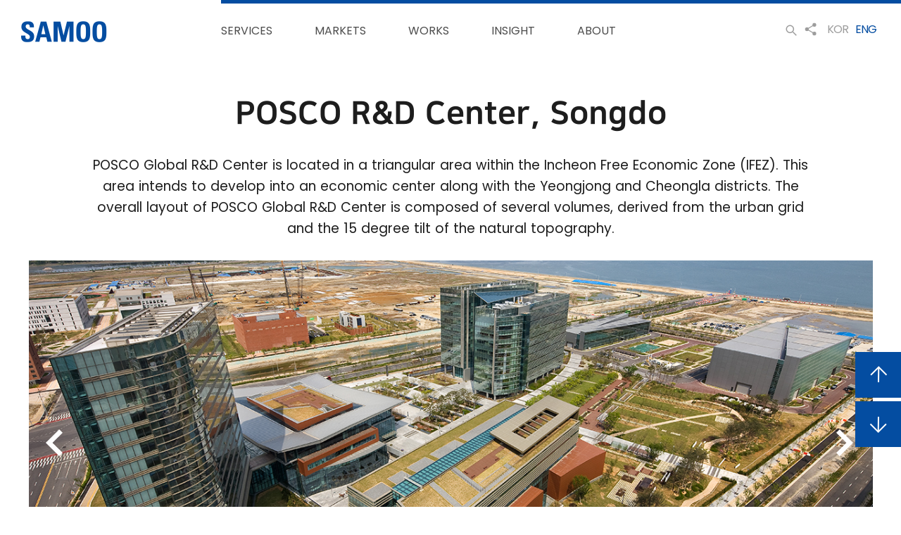

--- FILE ---
content_type: text/html; charset=UTF-8
request_url: https://samoo.com/home/works/view.do?cntntsSn=63
body_size: 90257
content:



<!doctype html>
<html lang="ko">















<head>
<meta charset="utf-8">





<meta name="viewport" content="user-scalable=no, maximum-scale=1.0, width=1280">

<meta http-equiv="X-UA-Compatible" content="IE=edge">
<link rel="shortcut icon" href="/static2/home/img/layout/favicon.ico">
<title>SAMOO Architects & Engineers</title>


  
    
    
    
    
    
    
    
    
    
    
    
    
    
    
    
      <meta property="og:title" content="POSCO R&D Center, Songdo"/>
      <meta property="og:description" content="POSCO Global R&D Center is located in a triangular area within the Incheon Free Economic Zone (IFEZ). This area intends to develop into an economic center along with the Yeongjong and Cheongla districts. The overall layout of POSCO Global R&D Center is composed of several volumes, derived from the urban grid and the 15 degree tilt of the natural topography. "/>
      <meta property="og:image" content="http://samoo.com:80/home/works/content/download.do?seq=12&cntntsSn=63"/>
    
    
  

<link rel="stylesheet" type="text/css" href="/static2/home/css/common.css?v=8">
<link rel="stylesheet" type="text/css" href="/static2/home/css/font.css?v=5">
<link href="https://fonts.googleapis.com/css?family=Archivo+Narrow" rel="stylesheet">
<script type="text/javascript" src="/static2/home/js/jquery-1.9.1.min.js"></script>
<script type="text/javascript" src="/static2/home/js/enscroll-0.6.1.min.js"></script>
<script type="text/javascript" src="/static2/home/js/icoo-0.2.js?v=2"></script>
<script type="text/javascript" src="/static2/home/js/icoo-jqueryPlugin.js"></script>

<script type="text/javascript" src="/static2/home/js/common.js"></script>

<script type="text/javascript" src="/static2/home/js/jquery.bxslider.min.js"></script>
<script src="/static2/common/bw.lab.validator-1.6.js" type="text/javascript"></script>
<script src="/static2/common/bw.lab.alphanumeric-1.0.js" type="text/javascript"></script>
<script src="/static2/common/js/lodash.min.js"></script>
<script src="/static2/common/js/polyfill.min.js"></script>
<script src="/static2/common/js/clipboard.min.js"></script>
<script src="/static2/common/js/vue.min.js"></script>
<script src="/static2/common/js/axios.min.js"></script>
<script src="/static2/common/js/qs.min.js"></script>
<script src='https://www.google.com/recaptcha/api.js'></script>

<script type="text/javascript">
jQuery(function() {
	
});
</script>

<script type="text/javascript">
if(location.href.indexOf("http://") > -1 && location.href.indexOf("192.") == -1 && location.href.indexOf("localhost") == -1 && location.href.indexOf("112.220.102.") == -1) {
	var redirectHttpsUrl = location.href.replace("samoo.co.kr", "samoo.com").replace("http://", "https://");
	location.href = redirectHttpsUrl;
}
</script>

<script async src="https://www.googletagmanager.com/gtag/js?id=G-07ZSKQ47JE"></script>
<script>
window.dataLayer = window.dataLayer || [];
function gtag(){dataLayer.push(arguments);}
gtag('js', new Date());

gtag('config', 'G-07ZSKQ47JE');
</script>
<script type="application/ld+json">
  {
   "@context": "http://schema.org",
   "@type": "Organization",
   "name": "SAMOO",
   "url": "https://www.samoo.com/",
   "logo": "https://www.samoo.com/static2/home/img/layout/h1_logo.png",
   "sameAs": [
     "https://www.instagram.com/samoo_architects_official/",
     "https://www.youtube.com/@%EC%82%BC%EC%9A%B0%ED%8B%B0%EB%B9%84",
     "https://www.facebook.com/samooarchitects/?locale=ko_KR"
   ]
  }
  </script>




</head>


<body class="en">
<div class="wrapper">
    










<script type="text/javascript">
function fncGoGnbMenu(url) {
	if(jQuery("#gnbHeaderDiv").hasClass("gnb-list")) {
		location.href = url;
	}
}
</script>

<div class="header">
	<div class="inner">
		<h1 class="h1-logo"><a href="/main.do">SAMOO</a></h1>
		<div class="gnb">
			<ul id="gnbHeaderDiv" class="gnb-list">
				<div class="gnb-bg"></div>
				<!-- 2016-09-21 수정 -->
				<li class="gnb-item g1 ">
					<a href="#none" onclick="fncGoGnbMenu('/home/service/list.do?data-slide-index=0');" class="gnb-title"><span>SERVICES</span></a>
					<ul class="gnb-depth">
						
						<li class="depth-item"><a href="#" onclick="javascript:location.href='/home/service/list.do?data-slide-index=0'">Pre-Services</a></li>
						
						<li class="depth-item"><a href="#" onclick="javascript:location.href='/home/service/list.do?data-slide-index=1'">Urban Design <br />& Planning</a></li>
						
						<li class="depth-item"><a href="#" onclick="javascript:location.href='/home/service/list.do?data-slide-index=2'">Architectural <br />Design</a></li>
						
						<li class="depth-item"><a href="#" onclick="javascript:location.href='/home/service/list.do?data-slide-index=3'">Advanced <br />Technology</a></li>
						
						<li class="depth-item"><a href="#" onclick="javascript:location.href='/home/service/list.do?data-slide-index=4'">Interior Design</a></li>
						
						<li class="depth-item"><a href="#" onclick="javascript:location.href='/home/service/list.do?data-slide-index=5'">Engineering <br />Consulting</a></li>
						
						<li class="depth-item"><a href="#" onclick="javascript:location.href='/home/service/list.do?data-slide-index=6'">Sustainable <br />Design</a></li>
						
						<li class="depth-item"><a href="#" onclick="javascript:location.href='/home/service/list.do?data-slide-index=7'">Post-Services</a></li>
						
						<li class="depth-item"><a href="#" onclick="javascript:location.href='/home/service/list.do?data-slide-index=8'">New-Biz </a></li>
						
					</ul>
				</li>
				<li class="gnb-item g2 ">
					<a href="#none" onclick="fncGoGnbMenu('/home/markets/list.do?data-slide-index=0');" class="gnb-title"><span>MARKETS</span></a>
					<ul class="gnb-depth">
						
						<li class="depth-item"><a href="#" onclick="javascript:location.href='/home/markets/list.do?data-slide-index=0'">Aviation &<br />Transportation</a></li>
						
						<li class="depth-item"><a href="#" onclick="javascript:location.href='/home/markets/list.do?data-slide-index=1'">Cultural</a></li>
						
						<li class="depth-item"><a href="#" onclick="javascript:location.href='/home/markets/list.do?data-slide-index=2'">Healthcare</a></li>
						
						<li class="depth-item"><a href="#" onclick="javascript:location.href='/home/markets/list.do?data-slide-index=3'">Industrial</a></li>
						
						<li class="depth-item"><a href="#" onclick="javascript:location.href='/home/markets/list.do?data-slide-index=4'">Mixed-Use</a></li>
						
						<li class="depth-item"><a href="#" onclick="javascript:location.href='/home/markets/list.do?data-slide-index=5'">Office</a></li>
						
						<li class="depth-item"><a href="#" onclick="javascript:location.href='/home/markets/list.do?data-slide-index=6'">Research & <br />Science</a></li>
						
						<li class="depth-item"><a href="#" onclick="javascript:location.href='/home/markets/list.do?data-slide-index=7'">Residential</a></li>
						
						<li class="depth-item"><a href="#" onclick="javascript:location.href='/home/markets/list.do?data-slide-index=8'">Sports</a></li>
						
						<li class="depth-item"><a href="#" onclick="javascript:location.href='/home/markets/list.do?data-slide-index=9'">Data Center</a></li>
						
						<li class="depth-item"><a href="#" onclick="javascript:location.href='/home/markets/list.do?data-slide-index=10'">Modular</a></li>
						
					</ul>
				</li>
				<!-- //2016-09-21 수정 -->
				<li class="gnb-item g3 ">
					<a href="#none" onclick="fncGoGnbMenu('/home/works/list.do?dataChoose=A');" class="gnb-title"><span>WORKS</span></a>
					<ul class="gnb-depth">
						<li class="depth-item"><a href="/home/works/list.do?dataChoose=F">Featured</a></li>
						
						<li class="depth-item"><a href="/home/works/map.do">Works Platform</a></li>
					</ul>
				</li>
				<!-- 2024-03-06 변경 -->
				<li class="gnb-item g5 ">
					<a href="/home/about/insight.do" onclick="fncGoGnbMenu('/home/about/insight.do');" class="gnb-title"><span>INSIGHT</span></a>
				</li>
				<li class="gnb-item g4 ">
					<a href="#none" onclick="fncGoGnbMenu('/home/about/samoo.do');" class="gnb-title"><span>ABOUT</span></a>
					<ul class="gnb-depth">
						<li class="depth-item"><a href="/home/about/samoo.do">About SAMOO</a></li>
						<li class="depth-item"><a href="/home/about/vision.do">Vision 2025</a></li><!-- 2021-01-19 추가 -->
						<li class="depth-item"><a href="/home/about/ci.do">New CI</a></li><!-- 2021-01-19 추가 -->
						<li class="depth-item"><a href="/home/about/leadership.do">Leadership</a></li>
						<li class="depth-item"><a href="/home/about/compliance.do">Compliance</a></li>
						<li class="depth-item"><a href="/home/about/designSafety.do">Design for Safety</a></li>
						<li class="depth-item"><a href="/home/about/news.do">News &amp; Awards</a></li>
						<li class="depth-item"><a href="/home/careers/workingSamoo.do">Careers</a></li> <!-- 2024-03-06 변경 -->
						<li class="depth-item"><a href="/home/about/inverstor.do">Investor Relations</a></li><!-- 2016-12-09 문구 수정 -->
						<li class="depth-item"><a href="/home/about/contact.do">Contacts</a></li><!-- 2016-12-09 문구 수정 -->
					</ul>
				</li>
				<!--2016-12-16 : 추가-->
				<li class="gnb-item aud">
					<button class="btn-aud" type="button"><span class="text-en">Cyber Audit Team</span><span class="text-kor">제보하기</span></button>
				</li>
				<!--// 2016-12-16 : 추가-->
				<li class="gnb-item lang">
					<a class="">KOR</a>
					<a class="on">ENG</a>
				</li>
			</ul>
			<a href="#none" class="btn-search"><img src="/static2/home/img/search.png" alt="Search"></a>
			<a href="#none" class="btn-menu mobile-area"><span class="hide">메뉴</span></a>
		</div>
		<!-- 2016-12-19 : search-form 위치 옮김. -->
		<form id="topSearchForm" name="topSearchForm" style="top-margin:0;">
		<input type="hidden" id="searchWorks" name="searchWorks" value="">
		<div class="search-form">
			<div class="inp-box">
				<label for="search">Search : </label>
				<input type="text" id="search" name="searchValue" class="search-inp" onkeydown="if(event.keyCode == 13) fncTopSearch();">
			</div>
			<button type="button" class="search-btn" onclick="fncTopSearch()"><span class="hide">search</span></button>
			<button type="button" class="search-close"><span class="hide">close</span></button>
		</div>
		</form>
		<!--// 2016-12-19 : search-form 위치 옮김. -->
	</div>
	<div class="header-share">
		<ul class="share-list">
			<li class="facebook" onclick="shareUrlFacebook()"><a></a></li>
			<li class="email" onclick="commonApp.openSharePop()"><a></a></li>
			<li class="url" data-clipboard-text="http://samoo.com:80/home/works/view.do?cntntsSn=63"><a></a></li>
		</ul>
	</div>
	<div class="btn-lang">
		<ul>
			<li class="">KOR</li>
			<li class="on">ENG</li>
		</ul>
	</div>
</div>
<!-- //2016-09-30 수정 및 추가 -->
<style>
	@media screen and (max-width: 1023px) {
		.btn-lang, .btn-share { display:none; }
	}

	@media (min-width: 1024px) {
		.btn-lang { display:block; position:absolute; left:50%; margin-left:420px; top:32px; width:94px; height:36px; font-size:0; line-height:0; z-index:20; transition:top 0.3s; }
		.btn-lang ul li { height:20px; line-height:20px; color:#9d9d9d; font-size:16px; text-align:center; cursor:pointer; display:inline-block; margin:0 5px; letter-spacing:-1px; }
		.btn-lang ul li.on { color:#fff; color:#044da1; }
		.btn-lang ul li:not(.on):hover { color:#044da1; }
		.btn-lang.on ul { display:block; }

		.down .btn-lang { top:19px; }

		.header-share { position:absolute; left:50%; margin-left:396px; top:30px; width:24px; height:30px; font-size:0; line-height:0; background:url("/static2/home/img/map/share-off.svg") no-repeat;background-size:contain; z-index:1; }
		.header-share:hover { background:url("/static2/home/img/map/share-on.svg") no-repeat;background-size:contain; }
		.header-share .share-list { width:38px;background:#f5f5f5;display:none;padding:4px 7px;box-sizing:border-box;position:absolute;top:30px;left:-7px; }
		.header-share .share-list li { width:24px;height:24px;margin:9px 0; }
		.header-share .share-list li a { width:100%;height:100%;display:block;cursor:pointer; }
		.header-share .share-list .facebook { background:url("/static2/home/img/map/footer-facebook-off.png") no-repeat;background-size:contain; }
		.header-share .share-list .facebook:hover { background:url("/static2/home/img/map/footer-facebook-on.png") no-repeat;background-size:contain; }
		.header-share .share-list .email { background:url("/static2/home/img/map/gnb-email-off.png") no-repeat;background-size:contain; }
		.header-share .share-list .email:hover { background:url("/static2/home/img/map/gnb-email-on.png") no-repeat;background-size:contain; }
		.header-share .share-list .url { background:url("/static2/home/img/map/gnb-url-share-off.png") no-repeat;background-size:contain; }
		.header-share .share-list .url:hover { background:url("/static2/home/img/map/gnb-url-share-on.png") no-repeat;background-size:contain; }
		.header-share .share-list.on { display:block; }

		.gnb-title { padding: 28px 0; }
    .header.down .gnb-title { padding: 15px 0 10px; }
	}

	@media (min-width: 1280px) {
		.btn-lang { margin-left:530px; }
		.header-share { margin-left:500px; }
	}

</style>
<script>
	function fncTopSearch() {
		$("#searchWorks").val("N");
		if($("#search").val() == "") {
			alert("검색할 내용을 입력해주세요.");
			return false;
		}

		$("#topSearchForm").attr("action" , "/home/search/result.do");
		$("#topSearchForm").attr("method" , "POST");
		$("#topSearchForm").submit(true);
	}

	function changeLanguage(){
      	var path = location.href.replace("newsview","news").replace("inverstorview","inverstor").replace("insightview","insight").replace(/[?&]lang=.{2}/gi,"").split("#")[0];
	  	if (location.pathname === '/home/search/result.do') {
	  		path = '/main.do';
		}
		var glue = path.indexOf("?") === -1 ? "?" : "&";
		location.href = path + glue +'lang='+['ko','en'][$(this).index()];
	}

	$('.header .btn-lang').click(function(){
		$(this).addClass('on');
	},function(){
		$(this).removeClass('on');
	}).find('li').click(changeLanguage);

	$('.gnb-item.lang a').click(changeLanguage);

	$('.header .header-share').hover(function(){
		$(this).children().addClass('on');
	},function(){
		$(this).children().removeClass('on');
	});


	var urlClipboard = new ClipboardJS('.share .btns .url, .header-share .share-list .url, .share-box .url-copy');
	urlClipboard.on('success', function (e) { alert(locale === 'en' ? 'Copied' : '복사되었습니다.'); });

	function shareUrlFacebook() {
		window.open("https://www.facebook.com/sharer/sharer.php?u="+encodeURIComponent(location.href),"share","width=600,height=600");
	}
</script>

    










<div class="container">
	<style>
		.img-pop .wrapper li div { padding: 36px;}
		.img-pop .bx-controls-direction .bx-next { background-size:contain; right:10px; width:11.4px; height:18.2px; }
		.img-pop .bx-controls-direction .bx-prev { background-size:contain; left:10px; width:11.4px; height:18.2px; }
		@media screen and (min-width: 1024px) {
			.img-pop .closeBtn { right:58px; top:58px;}
			.img-pop .wrapper { margin:0; }
			.img-pop .wrapper li div { padding: 30px 200px;}
			.img-pop .bx-controls-direction .bx-next { width:26.6px; height:42.6px; right:100px; }
			.img-pop .bx-controls-direction .bx-prev { width:26.6px; height:42.6px; left:100px; }
		}


	</style>
	<form id="searchForm" name="searchForm">
		<input type="hidden" name="cntntsSn" id="cntntsSn" value="" />
		<input type="hidden" name="mainYn" id="mainYn" value="" />
		<input type="hidden" name="beginYear" id="beginYear" value="" />
		<input type="hidden" name="endYear" id="endYear" value="" />
		<input type="hidden" name="lcCode" id="lcCode" value="" />
		<input type="hidden" name="wnpzCode" id="wnpzCode" value="" />
		
	</form>
	
	<div class="inner">
		<div class="sub-title scroll">
			<span class="tit nsb">POSCO R&D Center, Songdo</span>
			<span class="txt ty03">
				POSCO Global R&D Center is located in a triangular area within the Incheon Free Economic Zone (IFEZ). This area intends to develop into an economic center along with the Yeongjong and Cheongla districts. The overall layout of POSCO Global R&D Center is composed of several volumes, derived from the urban grid and the 15 degree tilt of the natural topography. 
			</span>
		</div>
		<div class="contents">
			<div class="work-visual scroll1">
				<div class="visual-image">
					<ul class="bxslider">
						<li class="slide-item vertical" data-vertical="23"><img class="img" src="/home/works/content/download.do?seq=3&cntntsSn=63" alt="01.jpg"><div class="dim"><img class="bg" src="/static2/home/img/dim_1280_560.png"></div></li>
						<li class="slide-item vertical" data-vertical="24"><img class="img" src="/home/works/content/download.do?seq=4&cntntsSn=63" alt="02.jpg"><div class="dim"><img class="bg" src="/static2/home/img/dim_1280_560.png"></div></li>
						<li class="slide-item vertical" data-vertical="25"><img class="img" src="/home/works/content/download.do?seq=5&cntntsSn=63" alt="03.jpg"><div class="dim"><img class="bg" src="/static2/home/img/dim_1280_560.png"></div></li>
						<li class="slide-item vertical" data-vertical="26"><img class="img" src="/home/works/content/download.do?seq=6&cntntsSn=63" alt="04.jpg"><div class="dim"><img class="bg" src="/static2/home/img/dim_1280_560.png"></div></li>
						<li class="slide-item vertical" data-vertical="27"><img class="img" src="/home/works/content/download.do?seq=7&cntntsSn=63" alt="05.jpg"><div class="dim"><img class="bg" src="/static2/home/img/dim_1280_560.png"></div></li>
					</ul>
					<img class="ex" src="/static2/home/img/extend.png" srcset="/static2/home/img/extend@2x.png 2x,/static2/home/img/extend@3x.png 3x">
				</div>
			</div>
			<div class="work-cont">
				<div class="section">
					<p class="section-title">Space Information</p>
					<ul class="space-area">
						
						<li>
							<span>98,174</span>Square meters<br />floor areas
						</li>
						<li class="center">
							<span>+16 / -1</span>Sixteen stories and<br />one basement level
						</li>
						<li>
							<span>2011</span>Project<br />Completion
						</li>
					</ul>
				</div>
				<div  class="section scroll2">
					<div class="left-area">
						<!-- 20161219 inner 추가 -->
						<div class="key-area">
							<div class="inner">
								<p>
									Between each volume are outdoor spaces that guide or block the circulation to create a more pleasant working environment. The green and water spaces are in contrast with the linear volumes and grids. Within the first research building, the atrium penetrates the interior floors bringing in daylight. The light extends into the public zone on the first floor of the second research building, creating a more open, pleasant environment. The convention hall has a reflective pond outside as well as water space inside. The laboratory building is visually divided by a ventilation space creating a gap in the exterior.
								</p>
								<div class="btn-area">
									<span>Keywords</span>
									
 									<button type="button" onclick="fncSearchWorks(this)">Offices</button>
	 								
 									<button type="button" onclick="fncSearchWorks(this)"> Research</button>
	 								
								</div>
							</div>
						</div>
						<!-- //20161219 inner 추가 -->
						<div class="img-area"><img src="/home/works/content/download.do?seq=9&cntntsSn=63" alt=""></div>
						<div class="img-area"><img src="/home/works/content/download.do?seq=10&cntntsSn=63" alt="001.jpg"></div>
					</div>
					<div class="right-area">
						<div class="img-area"><img src="/home/works/content/download.do?seq=11&cntntsSn=63" alt="002.jpg"></div>
					</div>
				</div>
				<div  class="section scroll3">
					<div class="tbl-area">
						<p>POSCO R&D Center, Songdo</p>
						<ul class="txt">
							<li>
								<span class="tit">Location</span>
								<span class="cont">Incheon, South Korea</span>
							</li>
							<li>
								<span class="tit">Program</span>
								<span class="cont">
									
									
									Office
									
								</span>
							</li>
							<li>
								<span class="tit">Area</span>
								<span class="cont">98,174m²</span><!--2016-12-19: 특수문자 변경-->
							</li>
							<li>
								<span class="tit">Floors</span>
								<span class="cont">16 Stories and 1 Basement</span>
							</li>
							<li>
								<span class="tit">Year</span>
								<span class="cont">2011</span>
							</li>
							
							
							
						</ul>
					</div>
					<div class="img-area">
						
							
								<div class="video">
									<iframe style="display: block; width:100%; height:100%;" src="https://www.youtube.com/embed/WbZbH44yvz8?rel=0" frameborder="0" allow="autoplay; encrypted-media;" allowfullscreen></iframe>
								</div>
							
							
						
					</div>
				</div>
			</div>
			<div class="relate-area work">
				<p>Related Contents</p>
				<div class="related-contents-area">
					<div class="visual-image">
						<div class="related-list-wrap">
							<ul class="related-list">
								
								<li>
									<a href="javascript:fncDetail(47493)">
										<span><img src="/home/works/content/download.do?seq=13&cntntsSn=47493" alt="image"></span>
										<span class="hover"><img src="/home/works/content/download.do?seq=14&cntntsSn=47493" alt="image"></span>
										<p class="title"><span>WORKS</span>Samsung Display Research Building</p>
									</a>
								</li>
								
								<li>
									<a href="javascript:fncDetail(46911)">
										<span><img src="/home/works/content/download.do?seq=13&cntntsSn=46911" alt="image"></span>
										<span class="hover"><img src="/home/works/content/download.do?seq=14&cntntsSn=46911" alt="image"></span>
										<p class="title"><span>WORKS</span>NAVER Green Factory Renewal</p>
									</a>
								</li>
								
								<li>
									<a href="javascript:fncDetail(46533)">
										<span><img src="/home/works/content/download.do?seq=13&cntntsSn=46533" alt="image"></span>
										<span class="hover"><img src="/home/works/content/download.do?seq=14&cntntsSn=46533" alt="image"></span>
										<p class="title"><span>WORKS</span>LAM RESEARCH KTC R&D CENTER</p>
									</a>
								</li>
								
								<li>
									<a href="javascript:fncDetail(44003)">
										<span><img src="/home/works/content/download.do?seq=13&cntntsSn=44003" alt="image"></span>
										<span class="hover"><img src="/home/works/content/download.do?seq=14&cntntsSn=44003" alt="image"></span>
										<p class="title"><span>WORKS</span>Suresofttech, Jiran Headquarter Project</p>
									</a>
								</li>
								
								<li>
									<a href="javascript:fncDetail(44012)">
										<span><img src="/home/works/content/download.do?seq=13&cntntsSn=44012" alt="image"></span>
										<span class="hover"><img src="/home/works/content/download.do?seq=14&cntntsSn=44012" alt="image"></span>
										<p class="title"><span>WORKS</span>HYUPJIN SHIPPING Headquarters Building</p>
									</a>
								</li>
								
								<li>
									<a href="javascript:fncDetail(43695)">
										<span><img src="/home/works/content/download.do?seq=13&cntntsSn=43695" alt="image"></span>
										<span class="hover"><img src="/home/works/content/download.do?seq=14&cntntsSn=43695" alt="image"></span>
										<p class="title"><span>WORKS</span>Bank of Korea Gyeonggi Headquarters</p>
									</a>
								</li>
								
								<li>
									<a href="javascript:fncDetail(38957)">
										<span><img src="/home/works/content/download.do?seq=13&cntntsSn=38957" alt="image"></span>
										<span class="hover"><img src="/home/works/content/download.do?seq=14&cntntsSn=38957" alt="image"></span>
										<p class="title"><span>WORKS</span>Naver 1784</p>
									</a>
								</li>
								
								<li>
									<a href="javascript:fncDetail(38954)">
										<span><img src="/home/works/content/download.do?seq=13&cntntsSn=38954" alt="image"></span>
										<span class="hover"><img src="/home/works/content/download.do?seq=14&cntntsSn=38954" alt="image"></span>
										<p class="title"><span>WORKS</span>Pearl Abyss HQ (HOME ONE)</p>
									</a>
								</li>
								
								<li>
									<a href="javascript:fncDetail(35892)">
										<span><img src="/home/works/content/download.do?seq=13&cntntsSn=35892" alt="image"></span>
										<span class="hover"><img src="/home/works/content/download.do?seq=14&cntntsSn=35892" alt="image"></span>
										<p class="title"><span>WORKS</span>New Kia Sales Facility SI 1S</p>
									</a>
								</li>
								
								<li>
									<a href="javascript:fncDetail(32280)">
										<span><img src="/home/works/content/download.do?seq=13&cntntsSn=32280" alt="image"></span>
										<span class="hover"><img src="/home/works/content/download.do?seq=14&cntntsSn=32280" alt="image"></span>
										<p class="title"><span>WORKS</span>KB Kookmin Bank HQ</p>
									</a>
								</li>
								
								<li>
									<a href="javascript:fncDetail(29054)">
										<span><img src="/home/works/content/download.do?seq=13&cntntsSn=29054" alt="image"></span>
										<span class="hover"><img src="/home/works/content/download.do?seq=14&cntntsSn=29054" alt="image"></span>
										<p class="title"><span>WORKS</span>Korea Association of Health Promotion(Eastern Seoul)</p>
									</a>
								</li>
								
								<li>
									<a href="javascript:fncDetail(29043)">
										<span><img src="/home/works/content/download.do?seq=13&cntntsSn=29043" alt="image"></span>
										<span class="hover"><img src="/home/works/content/download.do?seq=14&cntntsSn=29043" alt="image"></span>
										<p class="title"><span>WORKS</span>KLID Tower</p>
									</a>
								</li>
								
								<li>
									<a href="javascript:fncDetail(29039)">
										<span><img src="/home/works/content/download.do?seq=13&cntntsSn=29039" alt="image"></span>
										<span class="hover"><img src="/home/works/content/download.do?seq=14&cntntsSn=29039" alt="image"></span>
										<p class="title"><span>WORKS</span>Daechi III I-park</p>
									</a>
								</li>
								
								<li>
									<a href="javascript:fncDetail(18028)">
										<span><img src="/home/works/content/download.do?seq=13&cntntsSn=18028" alt="image"></span>
										<span class="hover"><img src="/home/works/content/download.do?seq=14&cntntsSn=18028" alt="image"></span>
										<p class="title"><span>WORKS</span>Suwon Supreme Prosecutor’s Office Republic Of Korea</p>
									</a>
								</li>
								
								<li>
									<a href="javascript:fncDetail(12487)">
										<span><img src="/home/works/content/download.do?seq=13&cntntsSn=12487" alt="image"></span>
										<span class="hover"><img src="/home/works/content/download.do?seq=14&cntntsSn=12487" alt="image"></span>
										<p class="title"><span>WORKS</span>Daechi-2nd I-Park </p>
									</a>
								</li>
								
								<li>
									<a href="javascript:fncDetail(12400)">
										<span><img src="/home/works/content/download.do?seq=13&cntntsSn=12400" alt="image"></span>
										<span class="hover"><img src="/home/works/content/download.do?seq=14&cntntsSn=12400" alt="image"></span>
										<p class="title"><span>WORKS</span>Ulju County Office</p>
									</a>
								</li>
								
								<li>
									<a href="javascript:fncDetail(12449)">
										<span><img src="/home/works/content/download.do?seq=13&cntntsSn=12449" alt="image"></span>
										<span class="hover"><img src="/home/works/content/download.do?seq=14&cntntsSn=12449" alt="image"></span>
										<p class="title"><span>WORKS</span>BK Tower</p>
									</a>
								</li>
								
								<li>
									<a href="javascript:fncDetail(7793)">
										<span><img src="/home/works/content/download.do?seq=13&cntntsSn=7793" alt="image"></span>
										<span class="hover"><img src="/home/works/content/download.do?seq=14&cntntsSn=7793" alt="image"></span>
										<p class="title"><span>WORKS</span>KEB Hana Bank HQ</p>
									</a>
								</li>
								
								<li>
									<a href="javascript:fncDetail(10333)">
										<span><img src="/home/works/content/download.do?seq=13&cntntsSn=10333" alt="image"></span>
										<span class="hover"><img src="/home/works/content/download.do?seq=14&cntntsSn=10333" alt="image"></span>
										<p class="title"><span>WORKS</span>National Pension Service HQ</p>
									</a>
								</li>
								
								<li>
									<a href="javascript:fncDetail(10344)">
										<span><img src="/home/works/content/download.do?seq=13&cntntsSn=10344" alt="image"></span>
										<span class="hover"><img src="/home/works/content/download.do?seq=14&cntntsSn=10344" alt="image"></span>
										<p class="title"><span>WORKS</span>Seoul Eastern District Court</p>
									</a>
								</li>
								
								<li>
									<a href="javascript:fncDetail(10336)">
										<span><img src="/home/works/content/download.do?seq=13&cntntsSn=10336" alt="image"></span>
										<span class="hover"><img src="/home/works/content/download.do?seq=14&cntntsSn=10336" alt="image"></span>
										<p class="title"><span>WORKS</span>Supreme Prosecutors' Office, Seoul Eastern DPO</p>
									</a>
								</li>
								
								<li>
									<a href="javascript:fncDetail(10341)">
										<span><img src="/home/works/content/download.do?seq=13&cntntsSn=10341" alt="image"></span>
										<span class="hover"><img src="/home/works/content/download.do?seq=14&cntntsSn=10341" alt="image"></span>
										<p class="title"><span>WORKS</span>KORAIL Retail HQ</p>
									</a>
								</li>
								
								<li>
									<a href="javascript:fncDetail(25)">
										<span><img src="/home/works/content/download.do?seq=13&cntntsSn=25" alt="image"></span>
										<span class="hover"><img src="/home/works/content/download.do?seq=14&cntntsSn=25" alt="image"></span>
										<p class="title"><span>WORKS</span>Embassy of the Republic of Korea in UAE</p>
									</a>
								</li>
								
								<li>
									<a href="javascript:fncDetail(64)">
										<span><img src="/home/works/content/download.do?seq=13&cntntsSn=64" alt="image"></span>
										<span class="hover"><img src="/home/works/content/download.do?seq=14&cntntsSn=64" alt="image"></span>
										<p class="title"><span>WORKS</span>Korea Western Power HQ</p>
									</a>
								</li>
								
								<li>
									<a href="javascript:fncDetail(16)">
										<span><img src="/home/works/content/download.do?seq=13&cntntsSn=16" alt="image"></span>
										<span class="hover"><img src="/home/works/content/download.do?seq=14&cntntsSn=16" alt="image"></span>
										<p class="title"><span>WORKS</span>KT Gwanghwamun Building EAST</p>
									</a>
								</li>
								
								<li>
									<a href="javascript:fncDetail(12321)">
										<span><img src="/home/works/content/download.do?seq=13&cntntsSn=12321" alt="image"></span>
										<span class="hover"><img src="/home/works/content/download.do?seq=14&cntntsSn=12321" alt="image"></span>
										<p class="title"><span>WORKS</span>SAMOO Reception Renovation</p>
									</a>
								</li>
								
								<li>
									<a href="javascript:fncDetail(12310)">
										<span><img src="/home/works/content/download.do?seq=13&cntntsSn=12310" alt="image"></span>
										<span class="hover"><img src="/home/works/content/download.do?seq=14&cntntsSn=12310" alt="image"></span>
										<p class="title"><span>WORKS</span>Korea Tourism Organization HQ</p>
									</a>
								</li>
								
								<li>
									<a href="javascript:fncDetail(12304)">
										<span><img src="/home/works/content/download.do?seq=13&cntntsSn=12304" alt="image"></span>
										<span class="hover"><img src="/home/works/content/download.do?seq=14&cntntsSn=12304" alt="image"></span>
										<p class="title"><span>WORKS</span>Korea Expressway Corporation HQ</p>
									</a>
								</li>
								
								<li>
									<a href="javascript:fncDetail(12299)">
										<span><img src="/home/works/content/download.do?seq=13&cntntsSn=12299" alt="image"></span>
										<span class="hover"><img src="/home/works/content/download.do?seq=14&cntntsSn=12299" alt="image"></span>
										<p class="title"><span>WORKS</span>Korea Institute of Ceramic Engineering & Technology</p>
									</a>
								</li>
								
								<li>
									<a href="javascript:fncDetail(12294)">
										<span><img src="/home/works/content/download.do?seq=13&cntntsSn=12294" alt="image"></span>
										<span class="hover"><img src="/home/works/content/download.do?seq=14&cntntsSn=12294" alt="image"></span>
										<p class="title"><span>WORKS</span>Korea East-West Power HQ</p>
									</a>
								</li>
								
								<li>
									<a href="javascript:fncDetail(12289)">
										<span><img src="/home/works/content/download.do?seq=13&cntntsSn=12289" alt="image"></span>
										<span class="hover"><img src="/home/works/content/download.do?seq=14&cntntsSn=12289" alt="image"></span>
										<p class="title"><span>WORKS</span>Korea Gas Corporation HQ</p>
									</a>
								</li>
								
								<li>
									<a href="javascript:fncDetail(12282)">
										<span><img src="/home/works/content/download.do?seq=13&cntntsSn=12282" alt="image"></span>
										<span class="hover"><img src="/home/works/content/download.do?seq=14&cntntsSn=12282" alt="image"></span>
										<p class="title"><span>WORKS</span>Human Resources Development Service of Korea HQ</p>
									</a>
								</li>
								
								<li>
									<a href="javascript:fncDetail(17)">
										<span><img src="/home/works/content/download.do?seq=13&cntntsSn=17" alt="image"></span>
										<span class="hover"><img src="/home/works/content/download.do?seq=14&cntntsSn=17" alt="image"></span>
										<p class="title"><span>WORKS</span>Korea Appraisal Board HQ</p>
									</a>
								</li>
								
								<li>
									<a href="javascript:fncDetail(12267)">
										<span><img src="/home/works/content/download.do?seq=13&cntntsSn=12267" alt="image"></span>
										<span class="hover"><img src="/home/works/content/download.do?seq=14&cntntsSn=12267" alt="image"></span>
										<p class="title"><span>WORKS</span>Yonhap News Agency HQ</p>
									</a>
								</li>
								
								<li>
									<a href="javascript:fncDetail(12252)">
										<span><img src="/home/works/content/download.do?seq=13&cntntsSn=12252" alt="image"></span>
										<span class="hover"><img src="/home/works/content/download.do?seq=14&cntntsSn=12252" alt="image"></span>
										<p class="title"><span>WORKS</span>Global Engineering Center</p>
									</a>
								</li>
								
								<li>
									<a href="javascript:fncDetail(12237)">
										<span><img src="/home/works/content/download.do?seq=13&cntntsSn=12237" alt="image"></span>
										<span class="hover"><img src="/home/works/content/download.do?seq=14&cntntsSn=12237" alt="image"></span>
										<p class="title"><span>WORKS</span>Miraeasset Venture Building</p>
									</a>
								</li>
								
								<li>
									<a href="javascript:fncDetail(63)">
										<span><img src="/home/works/content/download.do?seq=13&cntntsSn=63" alt="image"></span>
										<span class="hover"><img src="/home/works/content/download.do?seq=14&cntntsSn=63" alt="image"></span>
										<p class="title"><span>WORKS</span>POSCO R&D Center, Songdo</p>
									</a>
								</li>
								
								<li>
									<a href="javascript:fncDetail(11485)">
										<span><img src="/home/works/content/download.do?seq=13&cntntsSn=11485" alt="image"></span>
										<span class="hover"><img src="/home/works/content/download.do?seq=14&cntntsSn=11485" alt="image"></span>
										<p class="title"><span>WORKS</span>Munsan Happiness Center</p>
									</a>
								</li>
								
								<li>
									<a href="javascript:fncDetail(11475)">
										<span><img src="/home/works/content/download.do?seq=13&cntntsSn=11475" alt="image"></span>
										<span class="hover"><img src="/home/works/content/download.do?seq=14&cntntsSn=11475" alt="image"></span>
										<p class="title"><span>WORKS</span>KBS Broadcasting Station, Jeonju</p>
									</a>
								</li>
								
								<li>
									<a href="javascript:fncDetail(11468)">
										<span><img src="/home/works/content/download.do?seq=13&cntntsSn=11468" alt="image"></span>
										<span class="hover"><img src="/home/works/content/download.do?seq=14&cntntsSn=11468" alt="image"></span>
										<p class="title"><span>WORKS</span>Gwangju Call Center</p>
									</a>
								</li>
								
								<li>
									<a href="javascript:fncDetail(24)">
										<span><img src="/home/works/content/download.do?seq=13&cntntsSn=24" alt="image"></span>
										<span class="hover"><img src="/home/works/content/download.do?seq=14&cntntsSn=24" alt="image"></span>
										<p class="title"><span>WORKS</span>NHN HQ, Green Factory</p>
									</a>
								</li>
								
								<li>
									<a href="javascript:fncDetail(11414)">
										<span><img src="/home/works/content/download.do?seq=13&cntntsSn=11414" alt="image"></span>
										<span class="hover"><img src="/home/works/content/download.do?seq=14&cntntsSn=11414" alt="image"></span>
										<p class="title"><span>WORKS</span>KYOBO Life Insurance HQ Remodeling</p>
									</a>
								</li>
								
								<li>
									<a href="javascript:fncDetail(11409)">
										<span><img src="/home/works/content/download.do?seq=13&cntntsSn=11409" alt="image"></span>
										<span class="hover"><img src="/home/works/content/download.do?seq=14&cntntsSn=11409" alt="image"></span>
										<p class="title"><span>WORKS</span>Seongnam City Hall</p>
									</a>
								</li>
								
								<li>
									<a href="javascript:fncDetail(11387)">
										<span><img src="/home/works/content/download.do?seq=13&cntntsSn=11387" alt="image"></span>
										<span class="hover"><img src="/home/works/content/download.do?seq=14&cntntsSn=11387" alt="image"></span>
										<p class="title"><span>WORKS</span>Green Tomorrow</p>
									</a>
								</li>
								
								<li>
									<a href="javascript:fncDetail(35)">
										<span><img src="/home/works/content/download.do?seq=13&cntntsSn=35" alt="image"></span>
										<span class="hover"><img src="/home/works/content/download.do?seq=14&cntntsSn=35" alt="image"></span>
										<p class="title"><span>WORKS</span>KUMHO ASIANA HQ</p>
									</a>
								</li>
								
								<li>
									<a href="javascript:fncDetail(11382)">
										<span><img src="/home/works/content/download.do?seq=13&cntntsSn=11382" alt="image"></span>
										<span class="hover"><img src="/home/works/content/download.do?seq=14&cntntsSn=11382" alt="image"></span>
										<p class="title"><span>WORKS</span>Daechi Office</p>
									</a>
								</li>
								
								<li>
									<a href="javascript:fncDetail(50)">
										<span><img src="/home/works/content/download.do?seq=13&cntntsSn=50" alt="image"></span>
										<span class="hover"><img src="/home/works/content/download.do?seq=14&cntntsSn=50" alt="image"></span>
										<p class="title"><span>WORKS</span>SAMSUNG TOWN, Seocho</p>
									</a>
								</li>
								
								<li>
									<a href="javascript:fncDetail(11362)">
										<span><img src="/home/works/content/download.do?seq=13&cntntsSn=11362" alt="image"></span>
										<span class="hover"><img src="/home/works/content/download.do?seq=14&cntntsSn=11362" alt="image"></span>
										<p class="title"><span>WORKS</span>Nat'l Archives of Korea, Nara Repository</p>
									</a>
								</li>
								
								<li>
									<a href="javascript:fncDetail(23)">
										<span><img src="/home/works/content/download.do?seq=13&cntntsSn=23" alt="image"></span>
										<span class="hover"><img src="/home/works/content/download.do?seq=14&cntntsSn=23" alt="image"></span>
										<p class="title"><span>WORKS</span>MBC Dream Center</p>
									</a>
								</li>
								
								<li>
									<a href="javascript:fncDetail(11345)">
										<span><img src="/home/works/content/download.do?seq=13&cntntsSn=11345" alt="image"></span>
										<span class="hover"><img src="/home/works/content/download.do?seq=14&cntntsSn=11345" alt="image"></span>
										<p class="title"><span>WORKS</span>SAMSUNG Life Insurances Office, Sunhwa</p>
									</a>
								</li>
								
								<li>
									<a href="javascript:fncDetail(11333)">
										<span><img src="/home/works/content/download.do?seq=13&cntntsSn=11333" alt="image"></span>
										<span class="hover"><img src="/home/works/content/download.do?seq=14&cntntsSn=11333" alt="image"></span>
										<p class="title"><span>WORKS</span>Korea Broadcasting Advertising Corporation Building</p>
									</a>
								</li>
								
								<li>
									<a href="javascript:fncDetail(18)">
										<span><img src="/home/works/content/download.do?seq=13&cntntsSn=18" alt="image"></span>
										<span class="hover"><img src="/home/works/content/download.do?seq=14&cntntsSn=18" alt="image"></span>
										<p class="title"><span>WORKS</span>Nat'l Pension Corpotation, Busan</p>
									</a>
								</li>
								
								<li>
									<a href="javascript:fncDetail(11228)">
										<span><img src="/home/works/content/download.do?seq=13&cntntsSn=11228" alt="image"></span>
										<span class="hover"><img src="/home/works/content/download.do?seq=14&cntntsSn=11228" alt="image"></span>
										<p class="title"><span>WORKS</span>Nat'l Tax Administration HQ</p>
									</a>
								</li>
								
								<li>
									<a href="javascript:fncDetail(11210)">
										<span><img src="/home/works/content/download.do?seq=13&cntntsSn=11210" alt="image"></span>
										<span class="hover"><img src="/home/works/content/download.do?seq=14&cntntsSn=11210" alt="image"></span>
										<p class="title"><span>WORKS</span>Seoul Finance Center</p>
									</a>
								</li>
								
								<li>
									<a href="javascript:fncDetail(20)">
										<span><img src="/home/works/content/download.do?seq=13&cntntsSn=20" alt="image"></span>
										<span class="hover"><img src="/home/works/content/download.do?seq=14&cntntsSn=20" alt="image"></span>
										<p class="title"><span>WORKS</span>Jongno Tower</p>
									</a>
								</li>
								
								<li>
									<a href="javascript:fncDetail(36)">
										<span><img src="/home/works/content/download.do?seq=13&cntntsSn=36" alt="image"></span>
										<span class="hover"><img src="/home/works/content/download.do?seq=14&cntntsSn=36" alt="image"></span>
										<p class="title"><span>WORKS</span>Government Complex, Daejeon</p>
									</a>
								</li>
								
							</ul>
						</div> <!-- related-list-wrap end -->
					</div> <!-- visual-image -->
				</div> <!-- related-contents-area --> 
			</div>
		</div>
	</div>
	<div class="page-btn-area">
		<button type="button" class="up"><img src="/static2/home/img/btn/btn_up.png" alt="up"></button>
		<button type="button" class="down"><img src="/static2/home/img/btn/btn_down.png" alt="down"></button>
	</div>
	<div class="img-pop" style="left:-5000px">
		<div class="dim"></div>
		<div class="wrapper">
			<ul class="slider">
				<li class="vimg23"><div><img src="/home/works/content/download.do?seq=23&cntntsSn=63"></div></li>
				<li class="vimg24"><div><img src="/home/works/content/download.do?seq=24&cntntsSn=63"></div></li>
				<li class="vimg25"><div><img src="/home/works/content/download.do?seq=25&cntntsSn=63"></div></li>
				<li class="vimg26"><div><img src="/home/works/content/download.do?seq=26&cntntsSn=63"></div></li>
				<li class="vimg27"><div><img src="/home/works/content/download.do?seq=27&cntntsSn=63"></div></li>
			</ul>
		</div>
		<div class="closeBtn" onclick="$('.img-pop').css({left:'-5000px'});bodyRelease();"><img src="/static2/home/img/pop_close.png"></div>
	</div>
</div>

<script type="text/javascript" src="/static2/home/js/oxizen.js"></script>
<script type="text/javascript" src="/static2/home/js/icoo-0.2.js"></script>
<script type="text/javascript" src="/static2/home/js/icoo.popup-0.2.js"></script>
<script>
$(document).ready(function(){
	function toggleExtend(e){
		if ($(e).hasClass('vertical')) $('.work-visual .visual-image .ex').fadeIn().data('vertical',$(e).data('vertical'));
	}

	toggleExtend($(".work-visual li")[0]);

	var slider = $('.work-visual .visual-image .bxslider').bxSlider({
			auto:false,
			pause:4000,
			speed:700,
			onSlideAfter:toggleExtend,
			onSlideBefore:function(){
				$('.work-visual .visual-image .ex').hide();
			}
	});

	var winW = $(window).width();

	/* page scrolling */
	$(document).on('click', '.container .down', function(){
		var scrollTop = $(window).scrollTop();
		/* 20161219 수정 */
		var offset1 = 0;
		var offset2 = $('.scroll1').offset().top-84;
		var offset3 = $('.scroll2').offset().top-84;
		var offset4 = $('.scroll3').offset().top-84;
		var offset5 = $('.relate-area').offset().top-57;
		/* //20161219 수정 */
		if (scrollTop < offset1)
		{
			$('html, body').animate({scrollTop : (offset1+1)+'px'}, 400);
		}else if (scrollTop >= offset1 && scrollTop < offset2)
		{
			$('html, body').animate({scrollTop : (offset2+1)+'px'}, 400);
		}else if (scrollTop >= offset2 && scrollTop < offset3)
		{
			$('html, body').animate({scrollTop : (offset3+1)+'px'}, 400);
		}else if (scrollTop >= offset3 && scrollTop < offset4)
		{
			$('html, body').animate({scrollTop : (offset4+1)+'px'}, 400);
		}else {
			$('html, body').animate({scrollTop : offset5+'px'}, 400);
		}
	});

	$('.container .up').on('click', function(){
		/* 20161219 수정 */
		var scrollTop = $(window).scrollTop();
		var offset1 = 0;
		var offset2 = $('.scroll1').offset().top-84;
		var offset3 = $('.scroll2').offset().top-84;
		var offset4 = $('.scroll3').offset().top-84;
		var offset5 = $('.relate-area').offset().top-57;
		/* //20161219 수정 */
		
		if (scrollTop > offset1 && scrollTop <= offset2)
		{
			$('html, body').animate({scrollTop : offset1+'px'}, 400);
		}else if (scrollTop > offset2 && scrollTop <= offset3)
		{
			$('html, body').animate({scrollTop : offset2+'px'}, 400);
		}else if (scrollTop > offset3 && scrollTop <= offset4)
		{
			$('html, body').animate({scrollTop : offset3+'px'}, 400);
		}else if (scrollTop > offset4 && scrollTop <= offset5)
		{
			$('html, body').animate({scrollTop : offset4+'px'}, 400);
		}else if (scrollTop > offset5)
		{
			$('html, body').animate({scrollTop : '0'}, 400);
		}
	});

});

function fncDetail(cntntsSn) {
	$("#cntntsSn").val(cntntsSn);
	$("#searchForm").attr("method" , "GET");
	$("#searchForm").attr("action" , "/home/works/view.do");
	$("#searchForm").submit();
}

function fncSearchWorks(obj) {
	
	$("#searchWorks").val("Y");
	
	$("#search").val($(obj).text());
	
	$("#topSearchForm").attr("action" , "/home/search/result.do");
	$("#topSearchForm").attr("method" , "POST");
	$("#topSearchForm").submit(true);
}

function fncSearchKeyword(keyword) {
	location.href="/home/works/list.do?dataChoose=A&view=0&kwrdContents=" + keyword;
}

$(window).load(function(){
	function resize(){
		if( $(window).width() >= 1024 && $(window).width() < 1280)  $('.scroll2 .right-area').height($('.scroll2').height() - $('.scroll2 .key-area').outerHeight() - 28);
		else if( $(window).width() < 1024)  $('.scroll2 .right-area').height($('.scroll2').height() - $('.scroll2 .key-area').outerHeight() - 10);
		else $('.scroll2 .right-area').removeAttr('style');
		$(".img-pop .wrapper li div img").css({
			'max-height':$(window).height()-60
		});
        imgPopSlider.reloadSlider();
	}

	resize();
	$(window).resize(resize);

	/* Related Contents Slider */
	let viewportWidth = window.innerWidth;
	
	if (viewportWidth < 1024) {
		addDummyItems(2);

		$('.relate-area .related-list-wrap .related-list').bxSlider({
			minSlides: 2, 
			maxSlides: 2, 
			moveSlides: 2, 
			slideWidth: 500, 
			slideHeight: 500, 
			slideMargin: 16, 
			responsive: true, 
			pager:false, 
			auto:false, 
			speed:700, 
			touchEnabled: false, 
			infiniteLoop: false,
			hideControlOnEnd: true,
			startSlide: 0,
			onSliderLoad: function(){
				$(".relate-area .related-list-wrap .related-list").css("visibility", "visible");
			},
		});
	} else {
		addDummyItems(4);

		$('.relate-area .related-list-wrap .related-list').bxSlider({
			minSlides: 4, 
			maxSlides: 4, 
			moveSlides: 4, 
			slideWidth: 280, 
			slideHeight: 280, 
			slideMargin: 20, 
			responsive: true, 
			pager:false, 
			auto:false, 
			speed:700, 
			touchEnabled: false, 
			infiniteLoop: false,
			hideControlOnEnd: true,
			startSlide: 0,
			onSliderLoad: function(){
				$(".relate-area .related-list-wrap .related-list").css("visibility", "visible");
			},
		});
	}

	/*2016-09-12 :related-area 스크립트 변경*/
	$('.relate-area .related-list li').bind({
		mouseenter: function(){
			$(this).find('.hover').fadeIn();
		},
		mouseleave: function() {
			$(this).find('.hover').fadeOut();
		}
	});
});

$('.work-visual .visual-image li.vertical').hover(function(){
	$('.dim .bg',this).stop().fadeIn();
},function(){
	$('.dim .bg',this).stop().fadeOut();
});

$(".img-pop .wrapper li div img").css({
    'max-height':$(window).height()-60
});
var imgPopSlider  = $('.img-pop .slider').bxSlider({ pager:false,controls:true });
var imgPopIndex = [
    23,
    24,
    25,
    26,
    27,
	''
];
imgPopSlider.resize();
$('.work-visual .visual-image li.vertical, .work-visual .visual-image .ex').click(function(){
	var t0 = $(this).data('vertical'),
		idx = imgPopIndex.indexOf(t0);
    imgPopSlider.goToSlide(idx);
    $(".img-pop").css({left:0});
    bodyFreeze();
});

/* 
하나의 슬라이드에서 보여주는 item 수에 맞게 비어 있는 item을 채우는 dummy list item 생성을 위한 method.
maxSlides : 하나의 슬라이드에서 보여주는 item의 수
*/
function addDummyItems(maxSlides) {
	const ulElements = document.querySelectorAll('.related-contents-area .related-list-wrap .related-list');

	ulElements.forEach((ul) => {
		const elElements = ul.querySelectorAll('li');
		const elElementsLength = elElements.length;
		const dummyItemsCount = (maxSlides - (elElementsLength % maxSlides)) % maxSlides;

		for (let i = 0; i < dummyItemsCount; i++) {
			const dummyItem = document.createElement('li');
			dummyItem.classList.add('dummy-rel-item');
			ul.appendChild(dummyItem);
		}
	});
}

</script>
    










<style>
	.markets-visual .bx-viewport ul li .markets-txt-box .avia-list li .mail span ,
	.contents .contact01 .inquiries-box .inqu-list .item-inqu .mail  span { cursor:pointer }
	.g-recaptcha div { margin: 0; }
	@media (max-width: 500px) {
		.hide-500 { display: none; }
		.no-border-500 { border-bottom: 0 !important; }
	}
</style>
<div class="footer main">
	<div class="inner">
		<!--<ul class="footer-list">
			<li class="foot-item item01">
				<a href="javascript:location.href='/home/service/list.do?data-slide-index=0'"><span>SERVICE</span></a>
				<ul>
					
					<li class="depth-item f-item01"><a href="javascript:location.href='/home/service/list.do?data-slide-index=0'" data-slide-index="0"><span>Pre-Services </span></a></li>
					
					<li class="depth-item f-item02"><a href="javascript:location.href='/home/service/list.do?data-slide-index=1'" data-slide-index="1"><span>Urban Design <br />& Planning </span></a></li>
					
					<li class="depth-item f-item03"><a href="javascript:location.href='/home/service/list.do?data-slide-index=2'" data-slide-index="2"><span>Architectural <br />Design </span></a></li>
					
					<li class="depth-item f-item04"><a href="javascript:location.href='/home/service/list.do?data-slide-index=3'" data-slide-index="3"><span>Advanced <br />Technology </span></a></li>
					
					<li class="depth-item f-item05"><a href="javascript:location.href='/home/service/list.do?data-slide-index=4'" data-slide-index="4"><span>Interior Design </span></a></li>
					
					<li class="depth-item f-item06"><a href="javascript:location.href='/home/service/list.do?data-slide-index=5'" data-slide-index="5"><span>Engineering <br />Consulting </span></a></li>
					
					<li class="depth-item f-item07"><a href="javascript:location.href='/home/service/list.do?data-slide-index=6'" data-slide-index="6"><span>Sustainable <br />Design </span></a></li>
					
					<li class="depth-item f-item08"><a href="javascript:location.href='/home/service/list.do?data-slide-index=7'" data-slide-index="7"><span>Post-Services </span></a></li>
					
					<li class="depth-item f-item09"><a href="javascript:location.href='/home/service/list.do?data-slide-index=8'" data-slide-index="8"><span>New-Biz  </span></a></li>
					
					<li class="depth-item f-item02"><a href="javascript:location.href='/home/service/list.do?data-slide-index=1'"><span>Urban Design &amp; Planning</span></a></li>
					2016-12-16: </span>추가
					<li class="depth-item f-item03"><a href="javascript:location.href='/home/service/list.do?data-slide-index=2'"><span>Architectural Design</span></a></li>
					<li class="depth-item f-item04"><a href="javascript:location.href='/home/service/list.do?data-slide-index=3'"><span>Advanced Technology</span></a></li>
					<li class="depth-item f-item05"><a href="javascript:location.href='/home/service/list.do?data-slide-index=4'"><span>Interior Design</span></a></li>
					<li class="depth-item f-item06"><a href="javascript:location.href='/home/service/list.do?data-slide-index=5'"><span>Engineering Consulting</span></a></li>
					<li class="depth-item f-item07"><a href="javascript:location.href='/home/service/list.do?data-slide-index=6'"><span>Post-services</span></a></li>
				</ul>
			</li>
			<li class="foot-item item02">
				<a href="javascript:location.href='/home/markets/list.do?data-slide-index=0'"><span>MARKETS</span></a>
				<ul>
					
					<li class="depth-item f-item09"><a data-slide-index="0" href="javascript:location.href='/home/markets/list.do?data-slide-index=0'"><span>Aviation &<br />Transportation</span></a></li>
					
					<li class="depth-item f-item010"><a data-slide-index="1" href="javascript:location.href='/home/markets/list.do?data-slide-index=1'"><span>Cultural</span></a></li>
					
					<li class="depth-item f-item011"><a data-slide-index="2" href="javascript:location.href='/home/markets/list.do?data-slide-index=2'"><span>Healthcare</span></a></li>
					
					<li class="depth-item f-item012"><a data-slide-index="3" href="javascript:location.href='/home/markets/list.do?data-slide-index=3'"><span>Industrial</span></a></li>
					
					<li class="depth-item f-item013"><a data-slide-index="4" href="javascript:location.href='/home/markets/list.do?data-slide-index=4'"><span>Mixed-Use</span></a></li>
					
					<li class="depth-item f-item014"><a data-slide-index="5" href="javascript:location.href='/home/markets/list.do?data-slide-index=5'"><span>Office</span></a></li>
					
					<li class="depth-item f-item015"><a data-slide-index="6" href="javascript:location.href='/home/markets/list.do?data-slide-index=6'"><span>Research & <br />Science</span></a></li>
					
					<li class="depth-item f-item016"><a data-slide-index="7" href="javascript:location.href='/home/markets/list.do?data-slide-index=7'"><span>Residential</span></a></li>
					
					<li class="depth-item f-item017"><a data-slide-index="8" href="javascript:location.href='/home/markets/list.do?data-slide-index=8'"><span>Sports</span></a></li>
					
					<li class="depth-item f-item018"><a data-slide-index="9" href="javascript:location.href='/home/markets/list.do?data-slide-index=9'"><span>Data Center</span></a></li>
					
					<li class="depth-item f-item019"><a data-slide-index="10" href="javascript:location.href='/home/markets/list.do?data-slide-index=10'"><span>Modular</span></a></li>
					
				</ul>
			</li>
			<li class="foot-item item03">
				<a href="/home/works/list.do?dataChoose=A"><span>WORKS</span></a>
				<ul>
					<li class="depth-item f-item21"><a href="/home/works/list.do?dataChoose=F"><span>Featured</span></a></li>
					<li class="depth-item f-item22"><a href="/home/works/map.do"><span>Works Platform</span></a></li>
				</ul>
			</li>
			<li class="foot-item item04">
				<a href="/home/about/samoo.do"><span>ABOUT</span></a>
				<ul>
					<li class="depth-item f-item25"><a href="/home/about/samoo.do"><span>About SAMOO</span></a></li>
					<li class="depth-item"><a href="/home/about/vision.do">Vision 2025</a></li>2021-01-19 추가
					<li class="depth-item"><a href="/home/about/ci.do">New CI</a></li>2021-01-19 추가
					<li class="depth-item f-item26"><a href="/home/about/leadership.do"><span>Leadership</span></a></li>
					<li class="depth-item f-item27"><a href="/home/about/compliance.do"><span>Compliance</span></a></li>
					<li class="depth-item f-item27"><a href="/home/about/designSafety.do"><span>Design for Safety</span></a></li>
					<li class="depth-item f-item28"><a href="/home/about/news.do"><span>News &amp; Awards</span></a></li>
					<li class="depth-item f-item28"><a href="/home/about/insight.do">Insight</a></li>
					<li class="depth-item f-item29"><a href="/home/about/inverstor.do"><span>Investor Relations</span></a></li>2016-12-09 문구 수정
					<li class="depth-item f-item30"><a href="/home/about/contact.do"><span>Contacts</span></a></li>2016-12-09 문구 수정
				</ul>
			</li>
			<li class="foot-item item05">
				<a href="#none"><span>CAREERS</span></a>
				<ul>
					<li class="depth-item f-item31"><a href="/home/careers/workingSamoo.do"><span>Working at SAMOO</span></a></li>
					<li class="depth-item f-item32"><a href="https://samoo.recruiter.co.kr" target="_blank"><span>Application</span></a></li>
					
					
					<li class="depth-item f-item33"><a href="https://samoo.recruiter.co.kr/appsite/company/callSubPage?code1=4000&code2=4300" target="_blank">SDW 2022</a></li>
					<li class="depth-item f-item33"><a href="https://samoo.recruiter.co.kr/appsite/company/callSubPage?code1=4000&code2=4100" target="_blank">SDW 2021</a></li>
					<li class="depth-item f-item33"><a href="/home/careers/sdw.do">SDW ~2020</a></li>
				</ul>
				<ul>
					<li class="depth-item"><a href="https://epass.samoo.com/index.do" target="_blank"><span>Epass</span></a></li>
				</ul>
			</li>
		</ul> -->
		<!-- <button class="btn-aud" type="button"><span class="hide">auditing</span></button> -->
		<ul class="footer_menu bar_list">
			<li>
				<!--2020-7-9 : 유튜브버튼 추가-->
				<div class="link-btns">
					<div class="inner-btns">
						<a>SNS</a>
						<a class="youtube-btn" href="https://www.youtube.com/channel/UCKKfu83powsk3e4IrFFkS0A?view_as=subscriber" target="_blank"></a>
						<a class="instagram-btn" href="https://www.instagram.com/samoo_architects_official/" target="_blank"></a>
						<a class="facebook-btn" href="https://www.facebook.com/samooarchitects" target="_blank"></a>
						<a class="pinterest-btn" href="https://www.pinterest.co.kr/samooane/" target="_blank"></a>
						<a class="share-btn"></a>
					</div>
				</div>
			</li>
			<li><a href="/home/about/contact.do">Contact</a></li>
			<li><a href="/home/careers/workingSamoo.do">Careers</a></li>
			<!-- <li><a href="/home/about/terms.do">Privacy Policy</a></li> -->
			<li><a href="/home/about/terms.do?lang=en">Privacy Policy</a></li>
			<!-- <li><a href="/home/about/terms.do">Terms of Use</a></li> -->
			<li><a href="/home/about/policy.do">Policy</a></li>
		</ul>
		<!-- <div class="share-box">
			<span class="share-close"></span>
			<a class="facebook-copy" onclick="shareUrlFacebook()">Facebook</a>
			<a class="email-copy" onclick="commonApp.openSharePop()">Email</a>
			<a class="url-copy" data-clipboard-text="http://samoo.com:80/home/works/view.do?cntntsSn=63">URL Copy</a>
		</div> -->

		<!--2016-12-20 : 카피라이트 수정 및 링크영역 추가-->
		<div class="footer-btm">
			<div class="info_copy">
				<ul class="bar_list">
					<li class="poppins">SEOUL HQ East Central Tower, 1077, Cheonho-daero, <br class="mo">GangDong-gu, Seoul, South Korea 05340</li>
					<li><a href="tel:+82-2–2184-5114">Tel +82 - 2 – 2184 - 5114</a></li>
				</ul>
				<p class="copy">COPYRIGHT&copy;Samoo Architects & Engineers 2016. <br class="mo">ALL RIGHTS RESERVED.</p>
			</div>
			<button class="btn-aud" type="button"><span class="text-en">Management Advisory Team</span><span class="text-kor">제보하기</span></button><!-- 2016-12-12 문구 및 태그 수정 -->
		</div>
		<!--//2016-12-20 : 카피라이트 수정 및 링크영역 추가-->
	</div>
</div>









<div id="commonApp">
  <transition name="fade" @enter="popupShow" @leave="popupHide" v-cloak>
  <div class="share-popup popup" v-if="shareInfo">
    <div class="bg"></div>
    <div class="holder">
      <div class="popup-inner">
        <div class="share-inner">
          <div class="tit" v-if="locale === 'en'">Share this site</div>
          <div class="tit nsb" v-else>사이트 공유 <span>(Share this site)</span></div>
          <table cellpadding="0" cellspacing="0" border="0">
            <tr>
              <th v-if="locale === 'en'">Your Name*</th>
              <th v-else class="ns">성명*</th>
              <td>
                <input type="text" v-model="shareInfo.fromName">
              </td>
            </tr>
            <tr>
              <th v-if="locale === 'en'">Your E-mail*</th>
              <th v-else class="ns">이메일*</th>
              <td>
                <input type="text" v-model="shareInfo.fromMail">
              </td>
            </tr>
            <tr>
              <th v-if="locale === 'en'">To E-mail*</th>
              <th v-else class="ns">받는사람 이메일*</th>
              <td>
                <input type="text" v-model="shareInfo.toMail">
              </td>
            </tr>
            <tr class="message">
              <th v-if="locale === 'en'">Message</th>
              <th v-else class="ns">메시지</th>
              <td>
                <textarea v-model="shareInfo.message" rows="10"></textarea>
              </td>
            </tr>
            <tr>
              <th v-if="locale === 'en'">Captcha*</th>
              <th v-else class="ns">스팸방지*</th>
              <td>
                <div id="shareCaptcha"></div>
              </td>
            </tr>
          </table>
          <a class="btn" @click="shareEmail">Share</a>
        </div>
      </div>
    </div>
    <a class="close" @click="shareInfo = null"></a>
  </div>
  </transition>
</div>
<script>
  var commonApp = new Vue({
    el: '#commonApp',
    data: function () {
      return {
        shareInfo: null,
        storedTop: 0,
      }
    },
    methods: {
      openSharePop: function () {
        this.shareInfo = {};
      },
      popupShow: function () {
        this.storedTop = getScrollBody().scrollTop();
        getScrollBody().stop().animate({ scrollTop: 0 });
        console.log(grecaptcha);
        grecaptcha.render('shareCaptcha', {
          'sitekey' : '6Lefr14UAAAAAGpfJO9xQc-WfvfZKhlSi_07W-iS'
        });
      },
      popupHide: function () {
        getScrollBody().animate({ scrollTop: this.storedTop });
      },
      shareEmail: function() {
        var self = this;
        var captcha = this.$el.querySelector('textarea[name=g-recaptcha-response]').value;
        if (this.shareInfo.fromName && this.shareInfo.fromMail && this.shareInfo.toMail && captcha ) {
          this.shareInfo.captcha = captcha;
          this.shareInfo.title = $('meta[property="og:title"]').attr('content');
          this.shareInfo.cont = $('meta[property="og:description"]').attr('content');
          this.shareInfo.img = $('meta[property="og:image"]').attr('content');
          this.shareInfo.path = location.pathname+location.search;
          axios.post('/home/formMail/pageShare.do', Qs.stringify(this.shareInfo))
            .then(function(res) {
              alert(locale === 'en' ? 'Shared' : '공유되었습니다.');
              self.shareInfo = null;
            });
        } else {
          alert(locale === 'en' ? 'Fill the required' : '필수 항목이 누락되었습니다.');
        }
      },
    }
  });
</script>










<script> var fileFileLabel = 'Find'; </script>
<div class="email-popup" style="display:none;" id="business_inquiry">
    <div class="dimm"></div>
    <div class="contents-wrapper">
        <div class="contents-area">
            <button type="button" class="btn-pop-close" onclick="location.reload()"><span class="hide">닫기</span></button>
            <form onsubmit="return false;" action="/home/formMail/put.do" method="post" enctype="multipart/form-data">
            <input type="hidden" name="CATEGORY" value="Business Inquiry">
            <input type="hidden" name="MF" value="bis">
            <div class="title-area">
                <div class="tit">
                    <strong>Business Inquiries</strong>
                </div>
                <div class="desc">We, SAMOO, always design the best projects with the clients over 40 years.<br>Please leave your inquiry, then we will reply with expert’s answer.</div>
            </div>
            <div class="info-area">
                <dl>
                    <dt>Seoul HQ</dt>
                    <dd class="phone">+82-2-2184-5114</dd>
                </dl>
                <dl>
                    <dt>Address</dt>
                    <dd class="address">East Central Tower, 1077, Cheonho-daero, GangDong-gu, Seoul, South Korea 05340</dd>
                </dl>
            </div>
            <div class="selection-area">
                <input type="hidden" name="INQUIRY_TYPE" value="Business">
                <input type="hidden" name="MAIL_TO" value="business_samoo@samoo.com">
                <div class="tit">Categories</div>
                <div class="cont">
                    <ul>
                        <li><button class="radio-option selected"></button> <label>New Projects</label></li>
                        <li><button class="radio-option"></button> <label>Renovation Projects</label></li>
                        <li><button class="radio-option"></button> <label>Urban design/planning <br>& Masterplan</label></li>
                        <li><button class="radio-option"></button> <label>Feasibility study & <br>Concept design</label></li>
                        <li><button class="radio-option"></button> <label>Competition</label></li>
                        <li><button class="radio-option"></button> <label>Others</label></li>
                    </ul>
                </div>
                <div class="additional">
                    ※ For career inquiries please contact: <a style="cursor:pointer" onclick="$('#business_inquiry').hide();openInquiryPopSelect('general_inquiry',0)">recruit_samoo@samoo.com</a><br>
                    ※ For consultant/vendor inquiries please contact: <a style="cursor:pointer" onclick="$('#business_inquiry').hide();openInquiryPopSelect('general_inquiry',1)">archlim.lim@samoo.com</a></div>
            </div>
            <div class="form-area">
                <div class="guide"><span class="icon">*</span> Mandatory</div>
                <div class="table">
                    <dl class="half">
                        <dt><span class="icon">*</span> Your Name</dt>
                        <dd><input type="text" name="NAME" /></dd>
                    </dl>
                    <dl class="half">
                        <dt>Company Name</dt>
                        <dd><input type="text" name="COMPANY" data-optional="1"/></dd>
                    </dl>
                    <dl class="half">
                        <dt><span class="icon">*</span> E-mail</dt>
                        <dd><input type="text" name="EMAIL" /></dd>
                    </dl>
                    <dl class="half">
                        <dt><span class="icon">*</span> Phone</dt>
                        <dd><input type="text" name="TEL" /></dd>
                    </dl>
                    <dl>
                        <dt><span class="icon">*</span> Project Location</dt>
                        <dd><input type="text" name="LOCATION" /></dd>
                    </dl>
                    <dl>
                        <dt><span class="icon">*</span> Site Area</dt>
                        <dd><input type="text" name="AREA"/></dd>
                    </dl>
                    <dl>
                        <dt><span class="icon">*</span> Requests</dt>
                        <dd><textarea name="CONT" cols="30" rows="10" placeholder="(Please specify approx. project data, such as GFA, site area, programs, schedule and others)"></textarea></dd>
                    </dl>
                    <dl>
                        <dt><span class="icon">*</span> Captcha</dt>
                        <dd>
                            <div class="g-recaptcha" data-sitekey="6Lefr14UAAAAAGpfJO9xQc-WfvfZKhlSi_07W-iS"></div>
                        </dd>
                    </dl>
                    <dl class="file">
                        <dt>Attachments<br><span class="comment">(RFQ, RFP and etc.)</span></dt>
                    </dl>
                </div>
            </div>
            <div class="terms">
                <input type="hidden" name="TERM" value="0">
                <div class="tit">Terms and Conditions for the use of personal data</div>
                <div class="cont">
                    <label><button class="radio-option selected"></button> Agree</label>
                    <label><button class="radio-option"></button> Disgree</label>
                </div>
            </div>
            <div class="btn-area">
                <button class="btn-send" onclick="sendMailForm(this.form);">Send</button>
            </div>
            </form>
        </div>
        </div>
    </div>
<div class="email-popup" style="display:none;" id="general_inquiry">
    <div class="dimm"></div>
    <div class="contents-wrapper">
        <div class="contents-area">
            <button type="button" class="btn-pop-close" onclick="location.reload()"><span class="hide">닫기</span></button>
            <form onsubmit="return false;" action="/home/formMail/put.do" method="post" enctype="multipart/form-data">
            <input type="hidden" name="CATEGORY" value="General Inquiry">
            <input type="hidden" name="MF" value="gen">
            <div class="title-area">
                <div class="tit">
                    <strong>General Inquiries</strong>
                </div>
                <div class="desc">We, SAMOO, deeply appreciate you visiting our website.<br>Please leave your inquiry, then we will reply shortly.</div>
            </div>
            <div class="info-area">
                <dl>
                    <dt>Seoul HQ</dt>
                    <dd class="phone">+82-2-2184-5114</dd>
                </dl>
                <dl>
                    <dt>Address</dt>
                    <dd class="address">East Central Tower, 1077, Cheonho-daero, GangDong-gu, Seoul, South Korea 05340</dd>
                </dl>
            </div>
            <div class="selection-area">
                <input type="hidden" name="INQUIRY_TYPE">
                <input type="hidden" name="MAIL_TO">
                <div class="tit">Categories</div>
                <div class="cont">
                    <p style="margin-bottom: 10px;"></p>
                    <ul style="display: none">
                        <li data-email="recruit_samoo@samoo.com"><button class="radio-option selected"></button> <label>Careers (Job opportunity, Internship and etc.)</label></li>
                        <li data-email="archlim.lim@samoo.com"><button class="radio-option"></button> <label>Consultants/Vendors & Material proposal</label></li>
                        <li data-email="webmaster_samoo@samoo.com"><button class="radio-option"></button> <label>Others </label></li>
                    </ul>
                </div>
                <div class="additional">※ For business inquiries please contact: <a style="cursor:pointer" onclick="$('#general_inquiry').hide();openInquiryPop('business_inquiry')">business_samoo@samoo.com</a></div>
            </div>
            <div class="form-area">
                <div class="guide"><span class="icon">*</span> Mandatory</div>
                <div class="table">
                    <dl class="half">
                        <dt><span class="icon">*</span> Your Name</dt>
                        <dd><input type="text" name="NAME" /></dd>
                    </dl>
                    <dl class="half">
                        <dt>Company Name</dt>
                        <dd><input type="text" name="COMPANY" data-optional="1"/></dd>
                    </dl>
                    <dl class="half">
                        <dt><span class="icon">*</span> E-mail</dt>
                        <dd><input type="text"  name="EMAIL" /></dd>
                    </dl>
                    <dl class="half">
                        <dt><span class="icon">*</span> Phone</dt>
                        <dd><input type="text" name="TEL" /></dd>
                    </dl>
                    <dl>
                        <dt><span class="icon">*</span> Requests</dt>
                        <dd><textarea name="CONT" cols="30" rows="10"></textarea></dd>
                    </dl>
                    <dl>
                        <dt><span class="icon">*</span> Captcha</dt>
                        <dd>
                            <div class="g-recaptcha" data-sitekey="6Lefr14UAAAAAGpfJO9xQc-WfvfZKhlSi_07W-iS"></div>
                        </dd>
                    </dl>
                    <dl class="file">
                        <dt>Attachments<br><span class="comment">(RFQ, RFP and etc.)</span></dt>
                    </dl>
                </div>
            </div>
            <div class="terms">
                <input type="hidden" name="TERM" value="0">
                <div class="tit">Terms and Conditions for the use of personal data</div>
                <div class="cont">
                    <label><button class="radio-option selected"></button> Agree</label>
                    <label><button class="radio-option"></button> Disgree</label>
                </div>
            </div>
            <div class="btn-area">
                <button class="btn-send" onclick="sendMailForm(this.form);">Send</button>
            </div>
            </form>
        </div>
    </div>
</div>

<script> var locale = 'en'; </script>

<script>

	var fval = function (list) {
        var i, l, e, r = {};
        for (i = 0, l = list.length; i < l; ++i) {
            e = list[i];
            if (e.name === "") continue;
            if (e.getAttribute('data-optional') == 1) continue;
            switch (e.nodeName) {
                case 'INPUT':
                    switch (e.type) {
                        case 'text':
                        case 'tel':
                        case 'file':
                        case 'hidden':
                        case 'password':
                            if (e.value == "") {
                                try {
                                    e.focus();
                                } catch ($e) {
                                }
                                return e.name;
                            }
                            break;
                        case 'radio':
                            if (!r[e.name]) r[e.name] = e.checked;
                            break;
                        case 'checkbox':
                    }
                    break;
                case 'TEXTAREA':
                case 'SELECT':
                    if (e.value == "") {
                        try {
                            e.focus();
                        } catch ($e) {
                        }
                        return e.name;
                    }
                    break;
            }
        }
        for (i in r) {
            if (!r[i]) return i;
        }
        return false;
    };
    var fsubmit = (function(){
        var frame, initialized, framename = '__oxsubmit__', seq = 0;

        function init() {
            if (initialized) return;
            initialized = true;
            frame = document.createElement("iframe");
            frame.style.display = "none";
            frame.name = framename;
            document.body.appendChild(frame);
        }

        return function(form,callback){
            init();
            form.target = framename;
            if (callback) {
                if (!form.ox_submit) {
                    var cbi = document.createElement("input");
                    cbi.type = "hidden";
                    cbi.name = "ox_submit";
                    form.appendChild(cbi);
                }
                var cb = 'cb_' + (seq++);
                form.ox_submit.value = cb;
                ox.submit[cb] = callback;
            }
            form.submit();
        };
    })();

	$(".selection-area").each(function(){
	    var p = $("p",this);
	    var type = $("input[name=INQUIRY_TYPE]",this)[0];
	    var mailTo = $("input[name=MAIL_TO]",this)[0];
	    $("ul li",this).click(function(){
	   		$(this).siblings().find('button').removeClass('selected');
	   		$(this).find('button').addClass('selected');
	   		type.value = $("label",this).text();
	   		p.text($("label",this).text());
            if (this.getAttribute('data-email')) mailTo.value = this.getAttribute('data-email');
		});
	});

    $(".terms").each(function(){
        var term = $("input",this)[0];
        $("label",this).click(function(){
            $(this).siblings().find('button').removeClass('selected');
            $(this).find('button').addClass('selected');
            term.value = $(this).index();
        });
    });

	var emailPopFileTemplate = '<dd><input type="text" class="filename" readonly data-optional="1" /><label class="btn-file">'+fileFileLabel+'<input type="file" name="FILE_DATA##SEQ##" data-optional="1" onchange="popFileSelected(this)"></label><button class="btn-add" onclick="addPopFile(this)"></button><button class="btn-del" onclick="$(this.parentNode).remove()"></button></dd>';
	var emailPopSeq = 0;
    function openInquiryPopNo(id) {
        var pop = $("#"+id).show();
        pop.find("form")[0].reset();
		pop.find("dl.file dd").remove();
		pop.find("dl.file").append(emailPopFileTemplate.replace("##SEQ##",emailPopSeq++));
		pop.find(".contents-wrapper").css({marginTop: getScrollBody().scrollTop()+'px'});
		return pop;
    }

	function openInquiryPopSelect(id,sel) {
        var pop = openInquiryPopNo(id);
        pop.find(".selection-area ul li").eq(sel).click();
	}

	function popFileSelected(input) {
        if (!input.files || !input.files.length) return;
        const file = input.files[0];
        if (file.size > 10 * 1024 * 1024) {
            alert( locale == 'ko' ? '10MB 이하의 파일을 첨부해주세요' : 'Attach file of 10MB or less' );
            input.value = '';
            return;
        }
        $(input.parentNode.parentNode).find('.filename').val(input.value.replace(/^[A-Z]:\\fakepath\\/i,''));
	}

	function addPopFile(btn) {
     	$(btn.parentNode).after(emailPopFileTemplate.replace("##SEQ##",emailPopSeq++));
	}

	function sendMailForm(form) {
        var t0;
        if (t0 = fval(form)) {
            alert(locale == 'ko' ? '필수 항목을 모두 입력해주세요' : 'Please fill in all required fields');
            return;
		}
		if (form.TERM.value == 1) {
            alert( locale == 'ko' ? '개인정보 취급 방침에 동의해주세요' : 'Please agree the privacy policy' );
            return;
		}
		form.submit();
	}

	$('.share-btn').click(function(){
		$('.footer').addClass('share-box-on');
	});
	$('.share-close').click(function(){
		$('.footer').removeClass('share-box-on');
	});

</script>


<div class="block-ui"></div>
<div class="tip-popup">
	<form id="auditingForm" name="auditingForm" enctype="multipart/form-data" >
	<div class="tip-cont">
		<button type="button" class="btn-pop-close"><span class="hide">닫기</span></button>
		<h1 class="pop-title">제보하기 <span>(Report Misconduct)</span></h1><!-- 2016-12-15 추가 -->
		<div class="tip-title-box">
			<span class="tip-title ko-b">임직원의 <span>직무윤리</span>와 관련된 <span>부정, 비리</span>를 제보하는 곳입니다.</span><!-- 2016-12-15 수정 (span 추가) -->
			<!-- 2016-12-15 수정 (span 추가) -->
			<p class="ko">
				제보내용은 비공개로 접수, 처리되며 제보자의 신분은 철저하게 보호됩니다.<br>
				<span>제보내용이 사실에 근거하지 않거나 자료가 불확실한 경우 처리되지 않을수 있으니<br>정확한 사실확인을 위해 가능한 구체적으로 작성하여 주시길 바랍니다.</span>
			</p>
			<!-- //2016-12-15 수정 (span 추가) -->
		</div>
		<!-- 2016-12-15 연락처 정보 전체 수정 -->
		<ul class="tip-list">
			<li class="tip01"><span class="tip-name">TEL</span><span class="tip-infor">02-2184-5050</span></li>
			<li class="tip02"><span class="tip-name">FAX</span><span class="tip-infor">02-2184-5977</span></li>
			<li class="tip03"><span class="tip-name">EMAIL</span><span class="tip-infor">ethics_samoo@samoo.com</span></li>
			<li class="tip04"><span class="tip-name ko">우편/방문</span><span class="tip-infor ko">서울특별시 강동구 천호대로 1077 이스트센트럴타워 05340, 삼우종합건축사사무소 경영진단팀</span></li>
		</ul>
		<p class="tip-text">※ 임금 및 기성체불 등 협력업체 관련 민원은 02-2184-5114로 문의바랍니다.</p>
		<div class="tip-box">
			<p class="tRight"><span class="dot">*</span>필수 입력 사항입니다.</p><!-- 2016-12-15 문구수정 -->
			<div class="compulsory-input">
			 	<!-- 2016-12-12 추가 -->
				<table class="board-write1">
					<colgroup class="web-col">
						<col style="width:120px;">
						<col style="width:305px;">
						<col style="width:120px;">
						<col style="*">
					</colgroup>
					<tbody>
						<tr>
							<th scope="row"><label for="Name"><span class="fColor1">*</span> 성명</label></th>
							<td colspan="3">
								<input type="text" id="name" name="name" style="width:150px;">
								<span class="check-styled03"><label><input type="checkbox">익명</label></span>
							</td>
						</tr>
						<tr class="anonymity">
							<th scope="row"><label for="phone"><span class="fColor1">*</span> 전화번호</label></th>
							<td><input type="text" id="phone" name="phone"></td>
							<th scope="row"><label for="userEmail"><span class="fColor1">*</span> 이메일</label></th>
							<td><input type="text" id="userEmail" name="userEmail"></td>
						</tr>
						<tr>
							<th scope="row"><label for="Title"><span class="fColor1">*</span> 제목</label></th>
							<td colspan="3"><input type="text" name="title" id="title"></td>
						</tr>
						<tr>
							<th scope="row"><label for="Content"><span class="fColor1">*</span> 제보내용</label></th>
							<td colspan="3"><textarea cols="" rows="" name="tip" id="Content"></textarea></td>
						</tr>
						<tr>
							<th scope="row"><label><span class="fColor1">*</span> 첨부파일</label></th>
							<td colspan="3">
								<div class="file-box">
									<input type="text" id="fileName" class="file_input_textbox" readonly="readonly">
									<div class="file_input_div">
										<input type="button" value="파일찾기" class="file_input_button ko">
										<input type="file" class="file_input_hidden" name="files1" onchange="javascript:document.getElementById('fileName').value = this.value">
									</div>
									<button type="button" class="btn-add"><span class="hide">추가하기</span></button>
								</div>
							</td>
						</tr>
						<tr>
							<th scope="row" class="hide-500"><label><span>*</span> 스팸방지</label></th>
							<td colspan="3" class="no-border-500">
								<div class="g-recaptcha" data-sitekey="6Lefr14UAAAAAGpfJO9xQc-WfvfZKhlSi_07W-iS"></div>
							</td>
						</tr>
					</tbody>
				</table>
				<!-- //2016-12-12 추가 -->
			</div>
			<!-- 2016-12-12 개인정보 수집 및 이용안내 추가 -->
			<div class="personal-area anonymity">
				<span class="tip-tit">개인정보 활용동의</span>
				<div class="personal-box">
					<p class="ko">(주)삼우종합건축사사무소는 ‘제보하기’의 의견 접수와 관련하여 필요한 최소한의 개인정보를 수집하고 있습니다.</p>				
					<ul class="list1">
						<li>수집 항목 : 이름, 연락처, 이메일</li>
						<li>수집&middot;이용목적 : 본 제보의 사실 관계 확인 및 처리 내용 안내</li>
						<li>보유&middot;이용 기간 : 목적달성시까지</li>
					</ul>
					<div class="chkbox">
						<p class="ko">위 사항에 동의하십니까?<br><span class="ko-s">개인정보 활용 동의를 거부할 권리가 있으며, 동의를 거부할 경우 제보하기 이용이 제한됩니다.</span>
						</p>
							<span class="personal-chk">
						<label><input type="radio" id="" name="user_agree" value="Y"> <span>동의</span></label> 
						<label><input type="radio" id="" name="user_agree" value="N"> <span>미동의</span></label>
							</span>
							
					</div>
				</div>
				<!--
				<span class="personal-chk">
					<label><input type="radio" id="" name="user_agree" value="Y"> <span>동의합니다.</span></label> 
					<label><input type="radio" id="" name="user_agree" value="N"> <span>동의하지 않습니다.</span></label>
				</span>-->
				
			</div>
			<!-- //2016-12-12 개인정보 수집 및 이용안내 추가 -->
			
			<div class="btn-box">
				<button type="button" class="btn-tip" onclick="auditing()">제보하기</button>
			</div>
		</div>
	</div>
	</form>
</div>

<script type="text/javascript">
    
	function auditing() {
		
		if($("#title").val() == "") {
			alert("제목을 입력해주세요.");
			return false;
		}

		if($("#title").val() == "") {
			alert("제목을 입력해주세요.");
			return false;
		}

		if(!$('.check-styled03').find('input[type=checkbox]').is(":checked")) {

			if($("#phone").val() == "") {
				alert("전화번호를 입력해주세요.");
				return false;
			}

			if($("#userEmail").val() == "") {
				alert("이메일을 입력해주세요.");
				return false;
			}
		}

		if($("#tip").val() == "") {
			alert("제보내용을 입력해주세요.");
			return false;
		}


		if($("#name").val() == "") {
			alert("성명을 입력해주세요.");
			return false;
		}

		if (document.getElementById('auditingForm')['g-recaptcha-response'].value == "") {
		  alert('스팸방지를 확인해주세요.');
		  return false;
		}
		
		if(!$('.check-styled03').find('input[type=checkbox]').is(":checked")) {
			if($(":input:radio[name=user_agree]:checked").val() != "Y") {
				alert("개인정보 수집 및 이용에 동의해주세요.");
				return false;
			}
		}

		$(".file-box").each(function(i) {
			$(this).find("input[type=file]").attr("name" , "file"+(i+1));
		});

		$("#auditingForm").attr("action" , "/home/auditing/put.do");
		$("#auditingForm").attr("method" , "POST");
		$("#auditingForm").submit();
	}
	$(document).ready(function(){
		$('.btn-aud').click(function(){
			$('.header').css('position','initial');
			$('body').css('overflow-y','hidden');
			$('.block-ui').fadeIn(200);
			$('.tip-popup').fadeIn(200);
		});

		if (location.hash == '#auditing') {
            $('.header').css('position','initial');
            $('body').css('overflow-y','hidden');
            $('.block-ui').fadeIn(200);
            $('.tip-popup').fadeIn(200);
            location.hash = '';
		}

		$('.tip-popup .btn-pop-close').click(function(){
			$('.header').css('position','fixed');
				$('body').css('overflow-y','inherit');
			$('.block-ui').fadeOut(200);
			$('.tip-popup').fadeOut(200);
          	location.reload();
		});

		// 체크박스 디자인
		$('.check-styled03').each(function(){
			$(this).find('label').css({'position':'fixed', 'left':'-99999px', 'top':'-99999px', 'font-size':'0', 'text-indent':'-99999px', 'line-height':'0', 'opacity':'0'});
			var text = $(this).find('label').text();
			$(this).append('<span class="check-script">' + text);
		});
		$('.check-styled03').click(function(){
			if($(this).hasClass('on')){
				$(this).removeClass('on');
				$(this).find('input[type=checkbox]').prop('checked', false);
				$('.anonymity').show();// 2016-12-12 추가
				$("#name").val("");
				$("#name").prop("readonly" , false);
			}else{
				$(this).addClass('on');
				$(this).find('input[type=checkbox]').prop('checked', true);
				$('.anonymity').hide();// 2016-12-12 추가
				$("#name").val("익명");
				$("#name").prop("readonly" , true);
				$("#phone").val("");
				$("#mail").val("");
			}
		});

		/* 2016-09-12 수정: 첨부파일 추가버튼 기능수정 */
		function addFileForm() {
			var count = 0;
			$(document).on('click', '.btn-add', function() {
				var html = '';
				html += ''
				html += '<div class="file-box">';
				html +=	'	<input type="text" id="fileName'+count+'" class="file_input_textbox" readonly="readonly">';
				html +=	'	<div class="file_input_div">';
				html += '		<input type="button" value="파일찾기" class="file_input_button ko">';
				html +=	'		<input type="file" class="file_input_hidden" name="files" onchange="javascript:document.getElementById(\'fileName'+count+'\').value = this.value">';
				html += '	</div>';
				html +=	'	<button type="button" class="btn-add"><span class="hide">추가하기</span></button>';
				html +=	'	<button type="button" class="btn-del"><span class="hide">삭제하기</span></button>';
				html += '</div>';
				count++;
				$(this).parents('td').append(html);
			});
		}
		addFileForm();

		$(document).on('click', '.btn-del', function() {
			$(this).parents('.file-box').remove();
		});

		$("#phone").numeric({allow:"-"});
	});
</script>

</div>
</body>
</html>


--- FILE ---
content_type: text/html; charset=utf-8
request_url: https://www.google.com/recaptcha/api2/anchor?ar=1&k=6Lefr14UAAAAAGpfJO9xQc-WfvfZKhlSi_07W-iS&co=aHR0cHM6Ly9zYW1vby5jb206NDQz&hl=en&v=PoyoqOPhxBO7pBk68S4YbpHZ&size=normal&anchor-ms=20000&execute-ms=30000&cb=moen9utd8no6
body_size: 49367
content:
<!DOCTYPE HTML><html dir="ltr" lang="en"><head><meta http-equiv="Content-Type" content="text/html; charset=UTF-8">
<meta http-equiv="X-UA-Compatible" content="IE=edge">
<title>reCAPTCHA</title>
<style type="text/css">
/* cyrillic-ext */
@font-face {
  font-family: 'Roboto';
  font-style: normal;
  font-weight: 400;
  font-stretch: 100%;
  src: url(//fonts.gstatic.com/s/roboto/v48/KFO7CnqEu92Fr1ME7kSn66aGLdTylUAMa3GUBHMdazTgWw.woff2) format('woff2');
  unicode-range: U+0460-052F, U+1C80-1C8A, U+20B4, U+2DE0-2DFF, U+A640-A69F, U+FE2E-FE2F;
}
/* cyrillic */
@font-face {
  font-family: 'Roboto';
  font-style: normal;
  font-weight: 400;
  font-stretch: 100%;
  src: url(//fonts.gstatic.com/s/roboto/v48/KFO7CnqEu92Fr1ME7kSn66aGLdTylUAMa3iUBHMdazTgWw.woff2) format('woff2');
  unicode-range: U+0301, U+0400-045F, U+0490-0491, U+04B0-04B1, U+2116;
}
/* greek-ext */
@font-face {
  font-family: 'Roboto';
  font-style: normal;
  font-weight: 400;
  font-stretch: 100%;
  src: url(//fonts.gstatic.com/s/roboto/v48/KFO7CnqEu92Fr1ME7kSn66aGLdTylUAMa3CUBHMdazTgWw.woff2) format('woff2');
  unicode-range: U+1F00-1FFF;
}
/* greek */
@font-face {
  font-family: 'Roboto';
  font-style: normal;
  font-weight: 400;
  font-stretch: 100%;
  src: url(//fonts.gstatic.com/s/roboto/v48/KFO7CnqEu92Fr1ME7kSn66aGLdTylUAMa3-UBHMdazTgWw.woff2) format('woff2');
  unicode-range: U+0370-0377, U+037A-037F, U+0384-038A, U+038C, U+038E-03A1, U+03A3-03FF;
}
/* math */
@font-face {
  font-family: 'Roboto';
  font-style: normal;
  font-weight: 400;
  font-stretch: 100%;
  src: url(//fonts.gstatic.com/s/roboto/v48/KFO7CnqEu92Fr1ME7kSn66aGLdTylUAMawCUBHMdazTgWw.woff2) format('woff2');
  unicode-range: U+0302-0303, U+0305, U+0307-0308, U+0310, U+0312, U+0315, U+031A, U+0326-0327, U+032C, U+032F-0330, U+0332-0333, U+0338, U+033A, U+0346, U+034D, U+0391-03A1, U+03A3-03A9, U+03B1-03C9, U+03D1, U+03D5-03D6, U+03F0-03F1, U+03F4-03F5, U+2016-2017, U+2034-2038, U+203C, U+2040, U+2043, U+2047, U+2050, U+2057, U+205F, U+2070-2071, U+2074-208E, U+2090-209C, U+20D0-20DC, U+20E1, U+20E5-20EF, U+2100-2112, U+2114-2115, U+2117-2121, U+2123-214F, U+2190, U+2192, U+2194-21AE, U+21B0-21E5, U+21F1-21F2, U+21F4-2211, U+2213-2214, U+2216-22FF, U+2308-230B, U+2310, U+2319, U+231C-2321, U+2336-237A, U+237C, U+2395, U+239B-23B7, U+23D0, U+23DC-23E1, U+2474-2475, U+25AF, U+25B3, U+25B7, U+25BD, U+25C1, U+25CA, U+25CC, U+25FB, U+266D-266F, U+27C0-27FF, U+2900-2AFF, U+2B0E-2B11, U+2B30-2B4C, U+2BFE, U+3030, U+FF5B, U+FF5D, U+1D400-1D7FF, U+1EE00-1EEFF;
}
/* symbols */
@font-face {
  font-family: 'Roboto';
  font-style: normal;
  font-weight: 400;
  font-stretch: 100%;
  src: url(//fonts.gstatic.com/s/roboto/v48/KFO7CnqEu92Fr1ME7kSn66aGLdTylUAMaxKUBHMdazTgWw.woff2) format('woff2');
  unicode-range: U+0001-000C, U+000E-001F, U+007F-009F, U+20DD-20E0, U+20E2-20E4, U+2150-218F, U+2190, U+2192, U+2194-2199, U+21AF, U+21E6-21F0, U+21F3, U+2218-2219, U+2299, U+22C4-22C6, U+2300-243F, U+2440-244A, U+2460-24FF, U+25A0-27BF, U+2800-28FF, U+2921-2922, U+2981, U+29BF, U+29EB, U+2B00-2BFF, U+4DC0-4DFF, U+FFF9-FFFB, U+10140-1018E, U+10190-1019C, U+101A0, U+101D0-101FD, U+102E0-102FB, U+10E60-10E7E, U+1D2C0-1D2D3, U+1D2E0-1D37F, U+1F000-1F0FF, U+1F100-1F1AD, U+1F1E6-1F1FF, U+1F30D-1F30F, U+1F315, U+1F31C, U+1F31E, U+1F320-1F32C, U+1F336, U+1F378, U+1F37D, U+1F382, U+1F393-1F39F, U+1F3A7-1F3A8, U+1F3AC-1F3AF, U+1F3C2, U+1F3C4-1F3C6, U+1F3CA-1F3CE, U+1F3D4-1F3E0, U+1F3ED, U+1F3F1-1F3F3, U+1F3F5-1F3F7, U+1F408, U+1F415, U+1F41F, U+1F426, U+1F43F, U+1F441-1F442, U+1F444, U+1F446-1F449, U+1F44C-1F44E, U+1F453, U+1F46A, U+1F47D, U+1F4A3, U+1F4B0, U+1F4B3, U+1F4B9, U+1F4BB, U+1F4BF, U+1F4C8-1F4CB, U+1F4D6, U+1F4DA, U+1F4DF, U+1F4E3-1F4E6, U+1F4EA-1F4ED, U+1F4F7, U+1F4F9-1F4FB, U+1F4FD-1F4FE, U+1F503, U+1F507-1F50B, U+1F50D, U+1F512-1F513, U+1F53E-1F54A, U+1F54F-1F5FA, U+1F610, U+1F650-1F67F, U+1F687, U+1F68D, U+1F691, U+1F694, U+1F698, U+1F6AD, U+1F6B2, U+1F6B9-1F6BA, U+1F6BC, U+1F6C6-1F6CF, U+1F6D3-1F6D7, U+1F6E0-1F6EA, U+1F6F0-1F6F3, U+1F6F7-1F6FC, U+1F700-1F7FF, U+1F800-1F80B, U+1F810-1F847, U+1F850-1F859, U+1F860-1F887, U+1F890-1F8AD, U+1F8B0-1F8BB, U+1F8C0-1F8C1, U+1F900-1F90B, U+1F93B, U+1F946, U+1F984, U+1F996, U+1F9E9, U+1FA00-1FA6F, U+1FA70-1FA7C, U+1FA80-1FA89, U+1FA8F-1FAC6, U+1FACE-1FADC, U+1FADF-1FAE9, U+1FAF0-1FAF8, U+1FB00-1FBFF;
}
/* vietnamese */
@font-face {
  font-family: 'Roboto';
  font-style: normal;
  font-weight: 400;
  font-stretch: 100%;
  src: url(//fonts.gstatic.com/s/roboto/v48/KFO7CnqEu92Fr1ME7kSn66aGLdTylUAMa3OUBHMdazTgWw.woff2) format('woff2');
  unicode-range: U+0102-0103, U+0110-0111, U+0128-0129, U+0168-0169, U+01A0-01A1, U+01AF-01B0, U+0300-0301, U+0303-0304, U+0308-0309, U+0323, U+0329, U+1EA0-1EF9, U+20AB;
}
/* latin-ext */
@font-face {
  font-family: 'Roboto';
  font-style: normal;
  font-weight: 400;
  font-stretch: 100%;
  src: url(//fonts.gstatic.com/s/roboto/v48/KFO7CnqEu92Fr1ME7kSn66aGLdTylUAMa3KUBHMdazTgWw.woff2) format('woff2');
  unicode-range: U+0100-02BA, U+02BD-02C5, U+02C7-02CC, U+02CE-02D7, U+02DD-02FF, U+0304, U+0308, U+0329, U+1D00-1DBF, U+1E00-1E9F, U+1EF2-1EFF, U+2020, U+20A0-20AB, U+20AD-20C0, U+2113, U+2C60-2C7F, U+A720-A7FF;
}
/* latin */
@font-face {
  font-family: 'Roboto';
  font-style: normal;
  font-weight: 400;
  font-stretch: 100%;
  src: url(//fonts.gstatic.com/s/roboto/v48/KFO7CnqEu92Fr1ME7kSn66aGLdTylUAMa3yUBHMdazQ.woff2) format('woff2');
  unicode-range: U+0000-00FF, U+0131, U+0152-0153, U+02BB-02BC, U+02C6, U+02DA, U+02DC, U+0304, U+0308, U+0329, U+2000-206F, U+20AC, U+2122, U+2191, U+2193, U+2212, U+2215, U+FEFF, U+FFFD;
}
/* cyrillic-ext */
@font-face {
  font-family: 'Roboto';
  font-style: normal;
  font-weight: 500;
  font-stretch: 100%;
  src: url(//fonts.gstatic.com/s/roboto/v48/KFO7CnqEu92Fr1ME7kSn66aGLdTylUAMa3GUBHMdazTgWw.woff2) format('woff2');
  unicode-range: U+0460-052F, U+1C80-1C8A, U+20B4, U+2DE0-2DFF, U+A640-A69F, U+FE2E-FE2F;
}
/* cyrillic */
@font-face {
  font-family: 'Roboto';
  font-style: normal;
  font-weight: 500;
  font-stretch: 100%;
  src: url(//fonts.gstatic.com/s/roboto/v48/KFO7CnqEu92Fr1ME7kSn66aGLdTylUAMa3iUBHMdazTgWw.woff2) format('woff2');
  unicode-range: U+0301, U+0400-045F, U+0490-0491, U+04B0-04B1, U+2116;
}
/* greek-ext */
@font-face {
  font-family: 'Roboto';
  font-style: normal;
  font-weight: 500;
  font-stretch: 100%;
  src: url(//fonts.gstatic.com/s/roboto/v48/KFO7CnqEu92Fr1ME7kSn66aGLdTylUAMa3CUBHMdazTgWw.woff2) format('woff2');
  unicode-range: U+1F00-1FFF;
}
/* greek */
@font-face {
  font-family: 'Roboto';
  font-style: normal;
  font-weight: 500;
  font-stretch: 100%;
  src: url(//fonts.gstatic.com/s/roboto/v48/KFO7CnqEu92Fr1ME7kSn66aGLdTylUAMa3-UBHMdazTgWw.woff2) format('woff2');
  unicode-range: U+0370-0377, U+037A-037F, U+0384-038A, U+038C, U+038E-03A1, U+03A3-03FF;
}
/* math */
@font-face {
  font-family: 'Roboto';
  font-style: normal;
  font-weight: 500;
  font-stretch: 100%;
  src: url(//fonts.gstatic.com/s/roboto/v48/KFO7CnqEu92Fr1ME7kSn66aGLdTylUAMawCUBHMdazTgWw.woff2) format('woff2');
  unicode-range: U+0302-0303, U+0305, U+0307-0308, U+0310, U+0312, U+0315, U+031A, U+0326-0327, U+032C, U+032F-0330, U+0332-0333, U+0338, U+033A, U+0346, U+034D, U+0391-03A1, U+03A3-03A9, U+03B1-03C9, U+03D1, U+03D5-03D6, U+03F0-03F1, U+03F4-03F5, U+2016-2017, U+2034-2038, U+203C, U+2040, U+2043, U+2047, U+2050, U+2057, U+205F, U+2070-2071, U+2074-208E, U+2090-209C, U+20D0-20DC, U+20E1, U+20E5-20EF, U+2100-2112, U+2114-2115, U+2117-2121, U+2123-214F, U+2190, U+2192, U+2194-21AE, U+21B0-21E5, U+21F1-21F2, U+21F4-2211, U+2213-2214, U+2216-22FF, U+2308-230B, U+2310, U+2319, U+231C-2321, U+2336-237A, U+237C, U+2395, U+239B-23B7, U+23D0, U+23DC-23E1, U+2474-2475, U+25AF, U+25B3, U+25B7, U+25BD, U+25C1, U+25CA, U+25CC, U+25FB, U+266D-266F, U+27C0-27FF, U+2900-2AFF, U+2B0E-2B11, U+2B30-2B4C, U+2BFE, U+3030, U+FF5B, U+FF5D, U+1D400-1D7FF, U+1EE00-1EEFF;
}
/* symbols */
@font-face {
  font-family: 'Roboto';
  font-style: normal;
  font-weight: 500;
  font-stretch: 100%;
  src: url(//fonts.gstatic.com/s/roboto/v48/KFO7CnqEu92Fr1ME7kSn66aGLdTylUAMaxKUBHMdazTgWw.woff2) format('woff2');
  unicode-range: U+0001-000C, U+000E-001F, U+007F-009F, U+20DD-20E0, U+20E2-20E4, U+2150-218F, U+2190, U+2192, U+2194-2199, U+21AF, U+21E6-21F0, U+21F3, U+2218-2219, U+2299, U+22C4-22C6, U+2300-243F, U+2440-244A, U+2460-24FF, U+25A0-27BF, U+2800-28FF, U+2921-2922, U+2981, U+29BF, U+29EB, U+2B00-2BFF, U+4DC0-4DFF, U+FFF9-FFFB, U+10140-1018E, U+10190-1019C, U+101A0, U+101D0-101FD, U+102E0-102FB, U+10E60-10E7E, U+1D2C0-1D2D3, U+1D2E0-1D37F, U+1F000-1F0FF, U+1F100-1F1AD, U+1F1E6-1F1FF, U+1F30D-1F30F, U+1F315, U+1F31C, U+1F31E, U+1F320-1F32C, U+1F336, U+1F378, U+1F37D, U+1F382, U+1F393-1F39F, U+1F3A7-1F3A8, U+1F3AC-1F3AF, U+1F3C2, U+1F3C4-1F3C6, U+1F3CA-1F3CE, U+1F3D4-1F3E0, U+1F3ED, U+1F3F1-1F3F3, U+1F3F5-1F3F7, U+1F408, U+1F415, U+1F41F, U+1F426, U+1F43F, U+1F441-1F442, U+1F444, U+1F446-1F449, U+1F44C-1F44E, U+1F453, U+1F46A, U+1F47D, U+1F4A3, U+1F4B0, U+1F4B3, U+1F4B9, U+1F4BB, U+1F4BF, U+1F4C8-1F4CB, U+1F4D6, U+1F4DA, U+1F4DF, U+1F4E3-1F4E6, U+1F4EA-1F4ED, U+1F4F7, U+1F4F9-1F4FB, U+1F4FD-1F4FE, U+1F503, U+1F507-1F50B, U+1F50D, U+1F512-1F513, U+1F53E-1F54A, U+1F54F-1F5FA, U+1F610, U+1F650-1F67F, U+1F687, U+1F68D, U+1F691, U+1F694, U+1F698, U+1F6AD, U+1F6B2, U+1F6B9-1F6BA, U+1F6BC, U+1F6C6-1F6CF, U+1F6D3-1F6D7, U+1F6E0-1F6EA, U+1F6F0-1F6F3, U+1F6F7-1F6FC, U+1F700-1F7FF, U+1F800-1F80B, U+1F810-1F847, U+1F850-1F859, U+1F860-1F887, U+1F890-1F8AD, U+1F8B0-1F8BB, U+1F8C0-1F8C1, U+1F900-1F90B, U+1F93B, U+1F946, U+1F984, U+1F996, U+1F9E9, U+1FA00-1FA6F, U+1FA70-1FA7C, U+1FA80-1FA89, U+1FA8F-1FAC6, U+1FACE-1FADC, U+1FADF-1FAE9, U+1FAF0-1FAF8, U+1FB00-1FBFF;
}
/* vietnamese */
@font-face {
  font-family: 'Roboto';
  font-style: normal;
  font-weight: 500;
  font-stretch: 100%;
  src: url(//fonts.gstatic.com/s/roboto/v48/KFO7CnqEu92Fr1ME7kSn66aGLdTylUAMa3OUBHMdazTgWw.woff2) format('woff2');
  unicode-range: U+0102-0103, U+0110-0111, U+0128-0129, U+0168-0169, U+01A0-01A1, U+01AF-01B0, U+0300-0301, U+0303-0304, U+0308-0309, U+0323, U+0329, U+1EA0-1EF9, U+20AB;
}
/* latin-ext */
@font-face {
  font-family: 'Roboto';
  font-style: normal;
  font-weight: 500;
  font-stretch: 100%;
  src: url(//fonts.gstatic.com/s/roboto/v48/KFO7CnqEu92Fr1ME7kSn66aGLdTylUAMa3KUBHMdazTgWw.woff2) format('woff2');
  unicode-range: U+0100-02BA, U+02BD-02C5, U+02C7-02CC, U+02CE-02D7, U+02DD-02FF, U+0304, U+0308, U+0329, U+1D00-1DBF, U+1E00-1E9F, U+1EF2-1EFF, U+2020, U+20A0-20AB, U+20AD-20C0, U+2113, U+2C60-2C7F, U+A720-A7FF;
}
/* latin */
@font-face {
  font-family: 'Roboto';
  font-style: normal;
  font-weight: 500;
  font-stretch: 100%;
  src: url(//fonts.gstatic.com/s/roboto/v48/KFO7CnqEu92Fr1ME7kSn66aGLdTylUAMa3yUBHMdazQ.woff2) format('woff2');
  unicode-range: U+0000-00FF, U+0131, U+0152-0153, U+02BB-02BC, U+02C6, U+02DA, U+02DC, U+0304, U+0308, U+0329, U+2000-206F, U+20AC, U+2122, U+2191, U+2193, U+2212, U+2215, U+FEFF, U+FFFD;
}
/* cyrillic-ext */
@font-face {
  font-family: 'Roboto';
  font-style: normal;
  font-weight: 900;
  font-stretch: 100%;
  src: url(//fonts.gstatic.com/s/roboto/v48/KFO7CnqEu92Fr1ME7kSn66aGLdTylUAMa3GUBHMdazTgWw.woff2) format('woff2');
  unicode-range: U+0460-052F, U+1C80-1C8A, U+20B4, U+2DE0-2DFF, U+A640-A69F, U+FE2E-FE2F;
}
/* cyrillic */
@font-face {
  font-family: 'Roboto';
  font-style: normal;
  font-weight: 900;
  font-stretch: 100%;
  src: url(//fonts.gstatic.com/s/roboto/v48/KFO7CnqEu92Fr1ME7kSn66aGLdTylUAMa3iUBHMdazTgWw.woff2) format('woff2');
  unicode-range: U+0301, U+0400-045F, U+0490-0491, U+04B0-04B1, U+2116;
}
/* greek-ext */
@font-face {
  font-family: 'Roboto';
  font-style: normal;
  font-weight: 900;
  font-stretch: 100%;
  src: url(//fonts.gstatic.com/s/roboto/v48/KFO7CnqEu92Fr1ME7kSn66aGLdTylUAMa3CUBHMdazTgWw.woff2) format('woff2');
  unicode-range: U+1F00-1FFF;
}
/* greek */
@font-face {
  font-family: 'Roboto';
  font-style: normal;
  font-weight: 900;
  font-stretch: 100%;
  src: url(//fonts.gstatic.com/s/roboto/v48/KFO7CnqEu92Fr1ME7kSn66aGLdTylUAMa3-UBHMdazTgWw.woff2) format('woff2');
  unicode-range: U+0370-0377, U+037A-037F, U+0384-038A, U+038C, U+038E-03A1, U+03A3-03FF;
}
/* math */
@font-face {
  font-family: 'Roboto';
  font-style: normal;
  font-weight: 900;
  font-stretch: 100%;
  src: url(//fonts.gstatic.com/s/roboto/v48/KFO7CnqEu92Fr1ME7kSn66aGLdTylUAMawCUBHMdazTgWw.woff2) format('woff2');
  unicode-range: U+0302-0303, U+0305, U+0307-0308, U+0310, U+0312, U+0315, U+031A, U+0326-0327, U+032C, U+032F-0330, U+0332-0333, U+0338, U+033A, U+0346, U+034D, U+0391-03A1, U+03A3-03A9, U+03B1-03C9, U+03D1, U+03D5-03D6, U+03F0-03F1, U+03F4-03F5, U+2016-2017, U+2034-2038, U+203C, U+2040, U+2043, U+2047, U+2050, U+2057, U+205F, U+2070-2071, U+2074-208E, U+2090-209C, U+20D0-20DC, U+20E1, U+20E5-20EF, U+2100-2112, U+2114-2115, U+2117-2121, U+2123-214F, U+2190, U+2192, U+2194-21AE, U+21B0-21E5, U+21F1-21F2, U+21F4-2211, U+2213-2214, U+2216-22FF, U+2308-230B, U+2310, U+2319, U+231C-2321, U+2336-237A, U+237C, U+2395, U+239B-23B7, U+23D0, U+23DC-23E1, U+2474-2475, U+25AF, U+25B3, U+25B7, U+25BD, U+25C1, U+25CA, U+25CC, U+25FB, U+266D-266F, U+27C0-27FF, U+2900-2AFF, U+2B0E-2B11, U+2B30-2B4C, U+2BFE, U+3030, U+FF5B, U+FF5D, U+1D400-1D7FF, U+1EE00-1EEFF;
}
/* symbols */
@font-face {
  font-family: 'Roboto';
  font-style: normal;
  font-weight: 900;
  font-stretch: 100%;
  src: url(//fonts.gstatic.com/s/roboto/v48/KFO7CnqEu92Fr1ME7kSn66aGLdTylUAMaxKUBHMdazTgWw.woff2) format('woff2');
  unicode-range: U+0001-000C, U+000E-001F, U+007F-009F, U+20DD-20E0, U+20E2-20E4, U+2150-218F, U+2190, U+2192, U+2194-2199, U+21AF, U+21E6-21F0, U+21F3, U+2218-2219, U+2299, U+22C4-22C6, U+2300-243F, U+2440-244A, U+2460-24FF, U+25A0-27BF, U+2800-28FF, U+2921-2922, U+2981, U+29BF, U+29EB, U+2B00-2BFF, U+4DC0-4DFF, U+FFF9-FFFB, U+10140-1018E, U+10190-1019C, U+101A0, U+101D0-101FD, U+102E0-102FB, U+10E60-10E7E, U+1D2C0-1D2D3, U+1D2E0-1D37F, U+1F000-1F0FF, U+1F100-1F1AD, U+1F1E6-1F1FF, U+1F30D-1F30F, U+1F315, U+1F31C, U+1F31E, U+1F320-1F32C, U+1F336, U+1F378, U+1F37D, U+1F382, U+1F393-1F39F, U+1F3A7-1F3A8, U+1F3AC-1F3AF, U+1F3C2, U+1F3C4-1F3C6, U+1F3CA-1F3CE, U+1F3D4-1F3E0, U+1F3ED, U+1F3F1-1F3F3, U+1F3F5-1F3F7, U+1F408, U+1F415, U+1F41F, U+1F426, U+1F43F, U+1F441-1F442, U+1F444, U+1F446-1F449, U+1F44C-1F44E, U+1F453, U+1F46A, U+1F47D, U+1F4A3, U+1F4B0, U+1F4B3, U+1F4B9, U+1F4BB, U+1F4BF, U+1F4C8-1F4CB, U+1F4D6, U+1F4DA, U+1F4DF, U+1F4E3-1F4E6, U+1F4EA-1F4ED, U+1F4F7, U+1F4F9-1F4FB, U+1F4FD-1F4FE, U+1F503, U+1F507-1F50B, U+1F50D, U+1F512-1F513, U+1F53E-1F54A, U+1F54F-1F5FA, U+1F610, U+1F650-1F67F, U+1F687, U+1F68D, U+1F691, U+1F694, U+1F698, U+1F6AD, U+1F6B2, U+1F6B9-1F6BA, U+1F6BC, U+1F6C6-1F6CF, U+1F6D3-1F6D7, U+1F6E0-1F6EA, U+1F6F0-1F6F3, U+1F6F7-1F6FC, U+1F700-1F7FF, U+1F800-1F80B, U+1F810-1F847, U+1F850-1F859, U+1F860-1F887, U+1F890-1F8AD, U+1F8B0-1F8BB, U+1F8C0-1F8C1, U+1F900-1F90B, U+1F93B, U+1F946, U+1F984, U+1F996, U+1F9E9, U+1FA00-1FA6F, U+1FA70-1FA7C, U+1FA80-1FA89, U+1FA8F-1FAC6, U+1FACE-1FADC, U+1FADF-1FAE9, U+1FAF0-1FAF8, U+1FB00-1FBFF;
}
/* vietnamese */
@font-face {
  font-family: 'Roboto';
  font-style: normal;
  font-weight: 900;
  font-stretch: 100%;
  src: url(//fonts.gstatic.com/s/roboto/v48/KFO7CnqEu92Fr1ME7kSn66aGLdTylUAMa3OUBHMdazTgWw.woff2) format('woff2');
  unicode-range: U+0102-0103, U+0110-0111, U+0128-0129, U+0168-0169, U+01A0-01A1, U+01AF-01B0, U+0300-0301, U+0303-0304, U+0308-0309, U+0323, U+0329, U+1EA0-1EF9, U+20AB;
}
/* latin-ext */
@font-face {
  font-family: 'Roboto';
  font-style: normal;
  font-weight: 900;
  font-stretch: 100%;
  src: url(//fonts.gstatic.com/s/roboto/v48/KFO7CnqEu92Fr1ME7kSn66aGLdTylUAMa3KUBHMdazTgWw.woff2) format('woff2');
  unicode-range: U+0100-02BA, U+02BD-02C5, U+02C7-02CC, U+02CE-02D7, U+02DD-02FF, U+0304, U+0308, U+0329, U+1D00-1DBF, U+1E00-1E9F, U+1EF2-1EFF, U+2020, U+20A0-20AB, U+20AD-20C0, U+2113, U+2C60-2C7F, U+A720-A7FF;
}
/* latin */
@font-face {
  font-family: 'Roboto';
  font-style: normal;
  font-weight: 900;
  font-stretch: 100%;
  src: url(//fonts.gstatic.com/s/roboto/v48/KFO7CnqEu92Fr1ME7kSn66aGLdTylUAMa3yUBHMdazQ.woff2) format('woff2');
  unicode-range: U+0000-00FF, U+0131, U+0152-0153, U+02BB-02BC, U+02C6, U+02DA, U+02DC, U+0304, U+0308, U+0329, U+2000-206F, U+20AC, U+2122, U+2191, U+2193, U+2212, U+2215, U+FEFF, U+FFFD;
}

</style>
<link rel="stylesheet" type="text/css" href="https://www.gstatic.com/recaptcha/releases/PoyoqOPhxBO7pBk68S4YbpHZ/styles__ltr.css">
<script nonce="MzZT_d2MowfAWGjiLACTPw" type="text/javascript">window['__recaptcha_api'] = 'https://www.google.com/recaptcha/api2/';</script>
<script type="text/javascript" src="https://www.gstatic.com/recaptcha/releases/PoyoqOPhxBO7pBk68S4YbpHZ/recaptcha__en.js" nonce="MzZT_d2MowfAWGjiLACTPw">
      
    </script></head>
<body><div id="rc-anchor-alert" class="rc-anchor-alert"></div>
<input type="hidden" id="recaptcha-token" value="[base64]">
<script type="text/javascript" nonce="MzZT_d2MowfAWGjiLACTPw">
      recaptcha.anchor.Main.init("[\x22ainput\x22,[\x22bgdata\x22,\x22\x22,\[base64]/[base64]/[base64]/KE4oMTI0LHYsdi5HKSxMWihsLHYpKTpOKDEyNCx2LGwpLFYpLHYpLFQpKSxGKDE3MSx2KX0scjc9ZnVuY3Rpb24obCl7cmV0dXJuIGx9LEM9ZnVuY3Rpb24obCxWLHYpe04odixsLFYpLFZbYWtdPTI3OTZ9LG49ZnVuY3Rpb24obCxWKXtWLlg9KChWLlg/[base64]/[base64]/[base64]/[base64]/[base64]/[base64]/[base64]/[base64]/[base64]/[base64]/[base64]\\u003d\x22,\[base64]\\u003d\\u003d\x22,\x22wow3w4cJMUzDjMOgw6lvFHbChsK/dSPDvmgIwrDCswbCt0DDmy84wq7DnRXDvBVfHnhkw5HCqD/ClsKjdxNmSsOhHVbCgcOhw7XDpjvCucK2U0pBw7JGwr1/TSbClwXDjcOFw5Elw7bChCHDnhh3wp7DjRlNLWYgwooewpTDsMOlw6ISw4dMWcOCanE9IxJQUnfCq8Khw4UrwpI1w7/[base64]/CpcOAwrjCicOrwq0QV8K/Yh/CuWrDsMOHwohHIcK/LUTCgDfDisOow4bDisKNfznCl8KBMTPCvn43cMOQwqPDksKlw4oAHHNLZEbCuMKcw6gydsOjF1nDksK7YGXCr8Opw7FCSMKZE8KJbcKeLsKuwrpfwoDCmBAbwqtlw5/DgRhhwqLCrmo5wrTDsndwGMOPwrhyw7/[base64]/Dh1PDv8OzwqAddMK9fsKzw59qOcKSP8Otw63Cs2fCgcONw5A1bMOIWyk+FcORw7nCt8ORw67Cg1Nsw557wp3CuHYeOD9/w5fCkgLDsk8dYjoaOidtw6bDnSNXEQJZTMK4w6gvw4jClcOaTsOKwqFIB8KJDsKAT0luw6HDmyfDqsKvwr/[base64]/DnBlJw4bClCfCpGpowpbDpDbDuVZQw5rDvHUgw5gPw77Dhi/DqxEZw6HCtVtFEXZeUXnClRQNLMOIakbCqcOETcO6wo1+CMKYwqLCosOYw4bCvhPCrFgqDAxNb2tww7/DvwNufjfCkWpwwr/[base64]/DikPDpsKbwp/DnRTCiBvCosO1w7ByADjCglsswppvw5lBw7BfBMOdFTNRw5rCrMKgwrLCvDnCujDCiFHCvUjCgzZUdcOsJ3piKcKYwpDCkCU0w6rCoBfDncK/HsKNGW3Dv8KOw47CkgnDqx4Lw7zCmzM/[base64]/[base64]/CsgdKwpVYb8OZQMO5wqXCs8KowpbCplXCnsOgWcKDC8KjwojDpU9FRUdzdsKofsKqEsKHwp/CrsOrw4kew4Bmw4XChykqwrHCtmnDoFfCunjCmEorw5nDgMKkAsK2wqxHUjMgwrDCo8O8AHPCk0JawqUkw4VHbsKRQkQGXcKUH0XDsDZQwpwnwo/DrsOfY8K7E8Oewp1bw57CgsKfZ8KRfMKgacKnHHkIwrfCicK5ASDClEDDpMKqeVAvZxwiLznCoMOsPsOow7laPMKow6h+NUTDrRvDvHjCqW7Ck8OHdi/[base64]/DhMObwoDCoRDCksOMw6vDmUdvLgXDhBDDvsOwwr9ow6nCiGphwp7Dj2cEw77DpWQxG8KaaMK4MMKZw49dw6vCp8KMKlLDsUrDijTCjx/Du0rCh07CgyXCisKuNsKSMMK8NMKgAUjDiEJGwrPChHkoPlg6LwXDvU7CqxrDssKsRFpOwoxywq4Bw4rDosOVJHgWw6nCh8K7wr3DjcKOwrjDq8O/[base64]/[base64]/Dog/[base64]/Cg8KTGhhNwqPDu8K5JcK1Jx/Do1HClMOXw6IvJUDDjh/Cj8Ofw4fDn1EXbsOPwp8/[base64]/w7VCSsOhwq/CvMO1asOlaFzCh38qfw9SbCTDmAPCr8K2ck8ewrjDiGFqwr/Dr8KOw67Cu8OqXk3Cqi3CqSzDsHNWFMOeN0EHw7HCg8OmNMObB3grZMK/w586w4HDmcOPXMK0c1DDrA/CosOQGcOOAMKBw74qw6TCiBEdXsKfw4Idwp5wwqZ5w4QWw5ZOwrrCp8KJenbDq31dSQPCqG7CgzoabSojwqMLwrXDmsOCwoM/[base64]/[base64]/DvxPDmcOKw6bCm8ODw6tiwpjDusO9w73Dp8K4TEsyF8K7wplRw4rCj3ogeHvDqkoHUMK+wpzDtsOdw4sBW8KcIcKGbsKBw4TCjQdOJMOHw4rDqAXDnsOMQz8swojDhy8CN8OHV0bCl8Kdw4sowoJUw4TDjR9Mw7bDnsOow6bDnzZvwpHDlcOBLU55wqrCn8K/[base64]/FUonJGzCrz8YwoFLwoVPw77Ck8O/w4TCpjbCg8KcICfDmhjDl8KQwqJEwroIXR7CiMKjPChgTU5CKT3Do2Juw6jDk8O3F8OHS8KYTj0jw6cDwpDDgcOwwqhfHMOpwqtbd8Otw78Hw5UkPiwlw7bCscOxwr/CnMKKYsK1w7U5wojDuMOew617w4Y5wpbDqFw9SBjDqsK4c8O4w6BPc8KOdsKfXmjDgsOcMksrwqDCksKsRMO9EWPCnxLCrMKLbsOjHMOIa8OAwpNVw6vDrRItw6VmccKnw4TDmcOYKyogw43DnsOWT8KedVkYwplpVsObwpd3CMKcM8OHwp08w6fCqVxFH8K7NsKGDV/CjsO8bcOPw4bCjiwWFl98HUoKPgsUw4rChSljSsOHw5PDs8Oqw6fDscOaT8OhwofCq8OCw7HDqEhCM8OhY13DqcKMw40Ww6rCp8O3OsKIOhDDhQPDhVkyw4vDlMKEw6Z7aFwKbcOSBnfCtsOywq7DiXpsScOHTz7DuXBEw6HCqsKnbhDDhUlaw4rCiTPCmjZ0Ak/CjgsmGQUGOMKJw6/[base64]/CjjhZSw3ClMOmfycTwrpEwppTw73DoSl4OMKPTkcRfUbCvcKFwq/[base64]/DiR3DsAobUXp+wp51woPDosOnw5ppwovCqEvCi8O3M8K4w7PDmMOvexLDuBXDh8OcwrMySRYYw4Mmwqtyw53ClyLDsSkifcOeanxXwqvChhTCr8OpK8KvE8O2AsK3w6TCicKJwqFCETNTw4bDoMOzw6LDnsKkw7BxX8KQWcOZw6J5wp/CgXzCvsKew6PCoVPDqHRbDyHDj8K+w6hWw4bDnU7CoMOXWcKxC8Onw4vDrMOmw7slwpHCoyjClMKfw7nCkkjCs8O/bMOMM8OsRDrCgcKsRcOrMENGwo1/wqbDrlvCjcKFw7ZWwr1VRHNWwrzDhsO2w6DCjcOxwp/DssOYw6o/wqYWHcKsEMOjw4vCnsKBw4vDlcKMw5Itw73DvilLO04qWcOww4Q2w4jDrmnDth/[base64]/[base64]/[base64]/[base64]/KXkyScKiKAjCqRzCtxsNwr9Uwr3CrcKsDhNpw7J8ScKJwqjCjMKew77CrMOew7DDksO0IsOewpgxwpHCgk7Dh8KnQ8ORQ8K1Dw/ChE1tw6NPVsOgwp7CuxdRwoZFcsK+UTDDgcOHw7h7wrHCumY6w57CmWxvw5jDvDwPwp5nw6Z5eHLCjMOmOcOOw44swo/[base64]/DqBzDtMOVw6J2wpbDj8K4wp09w5cPw6rCny7DuMKhXXrChQLClmEywpLDlsKzw6ZmU8Kaw4/CnURmw7rCusKAwoAIw5PCilhqPMOLHSfDj8KWNcOVw6cIw4syBlzDosKEOjvCslJUwqISF8O1wo/DkQjCocKNwqp/w5PDsEc0wr4Aw5PCqUzDmVzDm8Oyw6nDvBnCt8Kwwq3Dt8KewqULw4vCtz5xWl1DwoZJecK5fcK4KMKXwo96UzTDvFbDnTbDmcKsAnrDrcK9wobCqRIbw6HCucOhGTDCulV5RcKSTAfDmkQ4QFNFCcKlImMbe0rCjWvDtVbDo8Knw6bDtsO0RMOjM3/DkcKKOUNwOcOEw49RHDPDj1Z6CcKUw4XCgMOOdcO2wrvDsSHDqsOmwrsJw5LDuXfDqMKzw4Jcwq1VwoDDgsOuJMKPw5ciwonDuXjDlTZZw6LDphvClwHDmsO9JsOcYMOdLXl4wo9Lwpk0wrrDuBZdSSI/[base64]/DqcK+w6gZwqcXw6xuGwrDlV7CgMKNHGN/[base64]/wpNnw4bCl8KsXC8reSscw4dBwpoFwoPCnXvCpcKLwpUVHcOFw5fCj2TCui7DnsKHaC3Dsz9FCznDksKHRSIheCXCosO2fixPSMOVw4NPKcOkw7XCvyvDlEdUwqdneWFYw5U3ZHzDqmHCqS3DocKUw4/CnSsxIlnCrF0Fw6PCt8KnSWV5IUjDlDUIScK1wpfCpVvCqQDDkMOLwrHDpG7CsUjCh8KswqLDmsKsV8Ofwo5rI0kxX2HCpHXClkpTw6rDisOWCigYCMOGwqHDpWHCkD8xwqnCoVQgLMK/[base64]/[base64]/CtsKvw7nDp8KdVsKjIMO+woPDm8OVTGdnwpxVw7hyd3VNw7fCiAPCmEVqdcKiw6JqDQkPw6fCh8OCRU/[base64]/CklzDrsOnwpPDm8KCwrRow5HDr8KMJBrDpWzCjUcQwpkcwqbCsg9Tw5PDnTHCux9mw7DCiz9GDsKOw4nCnQHCgQxKw6Z8w4/Dr8KSwoUbOWAvKcKNH8O8G8OiwpZww5jCusOsw7QhCgE9EcK8BQ9XAX43wrvDjjfCrwlMbAELw4vCsD5Dw5vCrC1bw6fDnjzDlcOXHMKnInITwr/[base64]/CksKtwodUHAFIQ0c1I0XCgcOvw5PDpkbCvMOcQ8OPwqRmwqgoXcOKwpN6wp7CgcKJLMKpw4hjwrRXbcKJGcO3wrYEdcKAA8OfwotRwr0FfgNEBWIIdsK+wo3DugnCpyNjLXXDscOcwrHDgMOjw63DlcKQdn4/[base64]/dMKwFVPCgsOmR8KzwqbDksOOwqQYfmDCgmDDrzQ2wq8Cw73CisK5dkPDosOhCErDgcOqQ8KmRX7CjwRkw5pBwpvCigUDG8O+Cx8xwrsDMMKCwojDhG7Cq1vDuB7CgMKRwozDo8OEBsO+eXxfw4ZqXBF+bsKjPWbCgsKGVcKrw5YiCC/DjDwnSU3Dn8KKw6ANS8KIaA5Ww7YIw4MPwqtIwqLCkHHCmMO/DDsFRMORUsONf8KhRUZhwqzDgx0Uw5Aldg3CkMOkwpk6Wk0sw5YnwoXCvMKMCsKiOQI0VkbCm8Kla8O6UcODc1dbGk7DjsKkTsOtw7rCji/[base64]/CgcONUTYUK8KqwoAydkPDlnLCjB7DmQYQIgLCugQhdcK5dMKeT1DDhcK/wqXDhhrDj8Oww5B6by9Rwp4rwqTComl/w7HDlEADTgrDqMKjAmpDw751wrk+w4XCoy9lw6rDvsKiPxA5OBZgw5cpwrvDhgQYZ8O3WCAGw6/Ck8ObWcOzGFXCgMKRIMKzwp/[base64]/DoAwADMK2FMOycMKxwoAew7EPwpbDgzlAT3TCrnwSw64uCilIdMKnw5TDrzU1Z1fDo2/CosOBFcOEw5XDtMODEREFFnhUX1HDoHTCtUfDpz8Cw414w6Nxwpd/SwAVD8KPewZUw6BfNATDlsKsLU7CiMOIVMKTUMObwozClcKXw6cDwpRqwp81WcOsX8O/w43CssOQwrwEB8K/w6pdwrvCgsOLPMOjwqYIwpMuSm1ALxcww5LCgMKaU8KLw5gtwrrDrMKPH8ORw7rCqiLCvwfCphR+wq0NOsO1wovDgMKVw6LDtizCqi45NcO0Zh9VwpTDtMK9R8Kfw59nw6N3wpbDjVPDi8OkLMOkfWNXwoNhw4Y/SXJDw6x/w6fDgxoTw4t+XsOzwp/CicOUw45rQcOOShdDwq8JXMOKw4HDi1/[base64]/AGPDlyFeUSoDwqjCicOXD3ZxajfCqsOfwosCKRc0di3CtcOZwozDiMKowoDCrwjCo8OEw7bCk0pawqHDmcKgwrnCtsKOdl/CmsKewoxNw7o+wobDuMOKw58xw49XPENoJ8OvPAHDlTvCrsOveMOKFcK5w77DtMOjN8Ovw7xOJ8O2CkjClA1ow5UaAMK7ecO1chQCwqILZcKmO1/Ck8KDFwvChcO9LsO8VE/[base64]/CvhDCrVstLXzDli/Dj1XCsjLDkQoTOzBLNlzCjiouKk4Bw5VJbcO4elY+QUfCrVhgwrhlbMO+bcKnc0cpYcO6wqDDs1MqZcOKS8OVP8Okw58Vw5tQw6jDn3ACwqFBwo3Duy/[base64]/Du2DCngo+cB3CncKuUxNJw7HDoV/DoRTDokpuw5nDkMKHwrzDsDZlw4kRUcOUA8Kpw5zDlsOOfsO7bMOBwrvCt8KdDcOvfMOSO8K0w5jCgMK7wptRwqjCpn5gw6Zkw7pHw78tw4/CnR3DqD3CkcKWwpbCozwTwrbDjcKjCzExw5bDiiDCt3TDlU/[base64]/[base64]/Cq8Kcw7TDs8KMGGnChXcPw43CmsKdw70reBnCjQQSw4BAwrzDigZtBcOIYzzCqMOKwoZXVUtSQMKLwpwpw4nCi8Ozwp8bwp/Cgwgow7NmFMKsWMOuwrdPw6nCmcKowp/[base64]/[base64]/Csy3DvEBRwr8pwqdQwpLDricXwobCt1ZRw5XDn0nCllXCg0fDo8ODw4Row4TDisKOSRrCvGnDtyFoNGLDuMO/wr7CkcOuOcK8wqocwpDDpmMMw5/CqyQAWMKIwprCjcOgQcOHwpprwqzCjcOnZMKqw67CpBPCvcO5B1R4FiN1w4jCkjHCrMOvw6NFw6HCicK/w6PCusK4w5QbHSE5wqEHwr19Dg8JQsK0IlbCghFEXMOYwqo9wrJOwqPCnzzCqsKgEEHDg8KRwpBhw6Q2IsOtwqbDu15fD8OWwoZecXXCjABww43DkyHDkcKjKcKCC8KIM8Kcw7AgwqHCtcO1KMO8wqTCnsOsXlkZwpZ/[base64]/[base64]/CqcKnw6N6UzAOwqDCiijCthDDmsOJwoARGMOnMVBBw45SAMOQwrZ/XMK7w4t+wrPDpkrCj8O6DMO0fcKyMMKoQ8K7acO9woowMxDDry/DsgouwrJzwpAXBlIcNMK9OsOTNcORccO+TsOkwq/CkX3CksKMwpcufMOIN8K1wp4HDMKzeMO4wq/[base64]/ClsOyw4jDkisOHsKkwrjDkTFqPMOew51zG17Ckxo+RkMpw7vDtMOWwonDuWzDritfAMK0XXQ8wqzDqh5HwpXDowDCglpCwrTCoAc9D2fDu01OwoXDq3/DlcKIwpkhXMK6wrFfKQvCuDvDi21yAcKWw5Mec8OyGBYoLhJiChrCqlNAHMOUNMOqwrMjNnNOwpEMwo/Ct1d5FMOCX8KBZi3Dg3JLOMO5w73Cm8O8HMOuw5dYw6TCsX42N3RpCMOuMAHCosKgw5VYG8Omw7VvAmAlwoPCo8OUwobCqMKdE8Khw5oySsKHwr/DojPCosKCTcKzw4Euw6HCljk4MiHCisKVJm1sBsOVATZJODrDvgPDjcO9w4HDtk40ByQrERrCksOfbsKQZhwZwroiDsOdw51AC8OmGcOBw5xsFWM/wqzDmcOGWBvDssKbwpdYw4zDo8K5w4zDgl3DtMOJwodEPsKaY0fCqcO4w7zDpSRTOsOaw7JZwpHCqQU/[base64]/wqJ4V1LCi8Obwr9sRAzDuhZOwofDo8KrD8OPwqxfVMKUwrHDlMOsw6fDuRTDnsKcwoJ9YBHChsK/LsKYI8KMbA5TIkwRISzCoMOCw7PCiEDCt8KrwqV1BMO6wplJBsK9U8OIKMOfAVPDrTLCtsKyDnTDocKsAW0+b8K7JTQVFsOFWwzCvcKVw7M/wo7Cu8Oqw6NvwoJ5wp/CuX3DlWnDtcKcYcO2IynCpMKqUEvClsK5BcODw4gbwqBBWVhGw5d5OlvCpMKWw6/Cvm5LwpFwVMK+BcKJKcKYwpk0GHJ+wqDDr8KmU8OjwqPCgcOCPFRAbcOTw5zCqcKywqzDh8KqEx3Dl8OYw7HCsW3DoBrDgi05aT/Cn8KQwo8EJcK5w5dwCMOgeMOhw6w/dk3CiVrClUbDqTrDm8OBWRLDnQBxw5zDry3CtsOyOGlrw7rCl8OJw4UXw4VYCkx1UgVfEcKKw6xYw7xLw7zDvXI3w6UDw5c6wqRIw5PCmcKPMMOCGXRnBsKowqhKPsOewrbDuMKMw4Z+D8OOw6svGF1dYcOmQW/Ck8Kewp9Aw5tcw5HDg8OoH8KBbGjCvcOtwqoSK8OjWgZYGMKMTAoAJWlSdcKXblXCnRLCojp0CEfCqms+wrpVwqUFw6/CnMKYwofCoMKiecK6MGDDtEnDtCwkPcK4ZMKlQzY1w6LDuSRhfcKTw6N8wrEqwpZYwpwQw7XDpcOiYMKlbcOBMlwZwo48w7QOw7rDln8cGGzDkWlmIFdDw5RMCz4mwqB/RyHDkMKNED4hMWJpw7LChzJCf8Kuw4cjw7bCkcOoOSZrwpbDlgM3w5UJHxDCsAhwKMOjwo1sw6jClMOgUMKkPXjDoTdcwqnCtsKZQwBHwofCpjQWwo7CsADDs8OUwqJNO8KpwoJ/RMOwCjvDqXdswqtNw7c7w7bClTjDvMOsOlnDpzHDnSbDtijChEx0woQmG3DCjGzCqnoTK8OIw4/Dm8KbAS3Dh0hYw5DDkcOhwqF+DXXCssKEesKLGsOAwoZJOQ7ClcKDYEPDpMKGI38ZT8Ovw7XDnBDDkcKrw63CmDvCpEMaw4nDtMK/YMK9wqHCjsKOw7bCh0XDoUgrOMOBC03Cn3nCk08lBcKEADQSwqlrFS8IOsObwoXCvcKkVMKcw67DkFUxwqskwqjCqBbDqMOEwoNqwrDDpRDDiyHDnkJuVMO7J1jCsl/DkRfCn8Onw6Zrw4TCp8ONKAHDmDgGw55tT8KFP2PDiRR3b0TDlcKWXXIawoV2w4xhwocwwoxMbsKyBMOkw6YwwoQ+E8KwL8OCwrMMwqLDsnp+w592wrHDisOnw5vClD84w77Cv8OpfsK5w6nCg8KKw4oYEh8LLsOtFsO/dQUgwrA4KMK3wqfDnxBpAQ/[base64]/CksK2wq1bw5vCrFUMHCQJw5geUcOTL37Cv8O3w6AZXcKQBsKTw4oAwrh8wqVDw4/DncK+QQrCmB7CucOALsKSw6dOw43Cn8OYw6jDgDXDhgDDuiRtFcKSwpBgw55Lw4NFXsOQWcOgw4zDkMOxWU7Crl7DjcOFw43CqGfCp8K9woFewqNYwqEnw5pmWMO3ZlTCkMObZElvCsK1wrZWeQMtw4Auwp/[base64]/CqMOEJh1cD1PDj1vCuFw1GF9vw6nCtMKrwr3DmsKpLsO9Ahpuw7J6w51ow5rDisKcw7lfGsKgdXcbaMO1w6Qbwq0qaAcrw6gXDsKIw60dwrDDpcOxw44/w5vDtcOrPMKRdcKYQsO7w6PDkcORwpYFRSpSexERN8KKw6DDpsOzwqjCvsOvwo5zwpoWLmddfS/CiwZUw5wwM8K0wpHCmwnDnsKYUjHCqcKtwrvCl8KqeMOZwrrDp8Kyw6vDp33DlEdpwrjDjcKKwpkWwrxrw47Cg8Ohw6IqWcO7KsOYYcKWw7PDi0VUbGAJw6LCshYzw4HCucO2w60/[base64]/w5DCsMK6ayrClXHCsCo2w7Akw4ZCJzkuwq/Dv8KbOXBvIsO4w6FoOFENwrZsJxnCm1lVWsOyw40NwohHY8OEWMKpTD8Ww5HCkSB2Ei8VZMO/w7s/[base64]/[base64]/[base64]/S8KiwpHDp090dgQFw4zDp8OxwqAfw7HClG3DrhHDmGFBwqXCtW3CgSnDn2QZw4c6PWpEwqbCmR3Cm8OBw6TCvQbCmcOCKcOWPMKpwpQyfGIDw7xKwrombgHDgmzCkX/DlyzCrADDucK7NsOswowtwpzDvnnDlsKwwpltwo3DrMO0L2cMLMKdK8KNwr8sw7MJwoMZalLDnUTCi8O/BQHDvMOmc0EVw55HOcOqw4stw5JNQmYuw4PDsRrDtxfDrcO7P8KCMyLCi2pScMKAwr/DnsOpwrTCrg1EHATDj0rCmsOJw6vDrhjDtw7Ct8KCQWbDi1zDl3jDtRPDlATDhMKqwqwETsKOeX/Cki5vHBHCrsKuw60swpsDYsOewo9VwoDCn8KBw4wzwpjDhMKHwqrClH3DhVECw7DDlAnCiT40c3ZVdn5UwptBQ8Oawr0qw6lxwp7CslTCrWEXIDFkwozCrsO7BVg9wozCpMOww5rDusOMfG/Cm8KcFUvDuyrCgVDDuMObwqjCuw9Tw60kFgMLO8K7G0PDtXYeWXTDiMKawqbDqsKcUGXDlMOFw4gDH8K3w4DDosOcw63CocKWdMOcwp0Jw51XwqLDicKuwoDDhMOKwqbDn8KrwovChlphCEHCtsOnQMKxBmpswqh4wpHDh8KcwpnCmWrCl8KCwrLDnwtgAGEtGH/CkVbCkcOzw6N5wpQ0UMKIw5DDgsKDw4M6w78Cw7Mkw7BqwrtDCsOhNcKcDsOeS8Kfw5k2TcKSUMONwrrDviLCj8OPPHDCqMO1w6BvwoV8cRlcTwfCnmdRwq3Cj8ORXXsFwpLCkgPDniJXXMKSQE1XUjgSG8K1Z29GEsODMsO/B1nDncO1RnnCksKfwphOd23Cn8K9wpDDvR7DskXDmGxUwr3CgMK3KsOIe8O4fF/DiMOwZMO4wqTCnBLCrxxEwrvCu8KJw4vCnWbDlAbDlsOVS8KdA1R/N8KTw7jDjMKQwoAEw4nDr8OmJcOIw7B2wrE1cDjDuMKww5c5VxBtwoYABhjCrRPCiSLChUZEw5JODcKzwpXCoTZiwoY3ElTDinnCu8K9OBJNw5AxF8K0wp8qB8KXw6w+RFvDoFfCvxZXwrvCq8KWw6F8woRWcjrCr8OWw5PDjFAFwrDCjnzDhsOmZCR5w7N/ccKTw6stV8OpU8O1SMK4worCt8K8wpMBP8KOwqknIjPCrggLF2TDuQNrZcK8EMOwGAo7w497wrbDr8OcG8Okw5PDicOqQ8OjbsO+fsKXwqjChjHDrEUmfi5/[base64]/[base64]/DghjCoWMnw6vCj0TCli/CsQpnwonDncOewrw+wqYDRMKyFmfDqMKLMMOrw47Doi1Ew5zDkMKxPGoXRsOEKTgcT8OYR1bDmcKRw7jCqGtRaE4Ow5jCo8O+w4pywpDDn1XCrCNuw7LCvwFMwp0gdxE3RVTClcOtw7nClcKSwqcZEAnChSsUwrU/CMOPQ8KXwo3CnCASdjbCt2HDrXs1w6Iyw7/DmDZnVEt0MMKsw7pTw45ewoYKw6XDmxDCnhDCisK6w73DslYPZ8KWwo3Ds0kjKMOHw6rDq8OTw5fDn2HCnWdUWMOpLcKNIsKtw7/[base64]/CqcOkBcKYw6wRD8KoZcK+wpp1G8OZw7ZGw5zDnMO3w4zCkXPCgwUxLcOhw4c2fkzCmsKJV8KSWsOoCCg9LgzChsO4dWE2bsOnFcO+w5R2G0TDhEMJFDB6wqRdw4I3BMKKd8OlwqvDnyHCpAd/Xi7CuxnDosKpWcOtUBIGw7oWfz/Ch11uwpwrw7TDqcK4a3XCv1XDicKpY8K+ScOQw48ZRcKPDMKPa0vDj3R+FcKQw4zCiiQZwpbCoMOuVMOrVsKoECwAwowuwr5owpJdfSYjXhPCu27Cv8K3FyFGwo/CgcOQwoHDhxhMwpFqwpHDgDTCjA8CwoPDv8OhIsK3Z8KOw55PVMKHw4gXw6DCicKKM0cBf8OLc8K0w5XDviEhw4U/w6nCuWfDpQxgdsKRwqMmwr8QXGjCocOTDWHCvl0PbcKtOCPDvyPCkSbDvFR0YcKnHsKqw7LDmsKxw4PDucKMTcKmw67Cnm3CjmDDrwVlwqB9w5Jlw4ltK8K8wpLDiMKQBMOrwoDCqhjCk8KbL8Kew43CusOjw5TDmcK4w45Pw4h2w4B5X3fCgw/Dmm1RX8KXD8KwYMKiw7zCgAR/w5VcWRDCggI3wpQ7HhzCm8Kiwq7DoMODwqHDkS0aw4TCjsOMB8KRw6dfw7USJMKHw5BVZcKuw5/[base64]/DpsOMwqEqw4/DiDrDuGDCrsKXUMOqPAZ7NsKDwpldwrbCg23DmcOpI8O/[base64]/woZnYzIDw6rCmMOWByDDgcOhwrvDoVrDu8KcLGMRw6J2w7s0VMOmwpRKVHvCizRUw5cnGMOjIHPDoDXCph/[base64]/Ky3DjcKewpjCkmLDvQZbw4XCtMK+DcKPwrXCtcOXw7ZywoZeD8OpM8KEBcOnwq7Cs8KKw7HDqmbCo2HDmcOVSMKkw5vDtcOYasK7w78jRA/DhCbDiG4Kwq/CvCkhwp/DssOwd8O3Q8Ohay/CiU3DjcOrNsOUw5J6w4zCo8OIwo7DiQxrKsOcIlbDkErCugPCnFTCvCwsw601RsKAw57Dp8OvwpdEIhTCnAx/aEHCj8OwIMOBdDYdw7csQcK8KsOowqzCj8O7IhHDicK9wq/[base64]/CkMKZPylVK3NJwq/CgkxDGQPChkNhwrDDocKnw7MCCsOPw5hLwpxYwqI1YALCqcOwwpVadsOSwo0CBsK+woR8wojCqAh6f8KiwpnCksO1w7h9wrbDhzrCgHgcI0AjGmHCv8Kjw5Jhek0/[base64]/CvMK6YnQQw6DDq8KZw73DlsOzwqTDmH7DsjXDo3zDiWvDoMK0dyrCilQzC8Kpw5Upw63CvQHDhsOGBXnDvGPDrMOVW8ObFsKuwq/CsgcFw4s2w4geIsOuwrYNwqrCrzDDg8OoNGDDrVogXcOuOkLDrjJkBhJPa8KZwpHCnsK6w5tuDADChMKFTDxMwq0eElLDoHPCicKJS8K1XsO2Y8K/[base64]/DpMKfOhISw7RXd0pvw7lcw7/[base64]/w7cAKBlEcQsRQ8OLHMOaP8KyS8OORwcBwqM/wp7CpMKDF8OIVMOywrBdNsOZwq0dw6XClcO5wr5Lw74ywqvDgh0efC3Dr8O+JcKqw7/DlMKPKMO8WsOMKlrDgcKww6/[base64]/PsOPwrPCm8OJwrPDh8K+w7VZHMKww4E9wpbDkQB0cR56EsKkw4rDscOQwqLDgcO/D2FdWAxzVcKVwr9SwrV2wqLDusKIw4PCp0cuwoNkwpjDksOcwpHCjcKaIiI/wosNTxQkwpPDrhl/wr8MwoHDmsKTwrlIPyoLacOmw41gwpkJFihVdsOCw40XfnUPaw3ChVzDpi4+w73Cnm3DtMOpO0ZqccK1wqLDqATCuwIvVxrDisOnwpwXwqdMCsK2w4DCi8KAwqzDv8KawqHCpsK7KMOpwpTCmn/CqcKJwrMCT8KoIEgqwprCj8Ovw7PCqgXChEFVw6LDnHMdw6VIw4rCnMOmDSPCtcOpw7oJwrzCq2peXTrDkE/DhMKrwrHCh8KjFsK4w5hmGsKGw4rCsMOxYj/DkErCv0J6wo3DkSLCpMK5IhV5JGfCrcOvXMKUUC3CsAjDu8OOwrMLwonCrSzCvE5bw7DDhknCtDHChMOvUMKLwpLDvkIYK1XDojRCKcOjPcOoe1R1MCPDghYWaVvCjwkjw7trwr3Cq8OfQcOIwrPCm8O1woXCunVQLMK3Rm/[base64]/ChMK3wqrCgsOpacKjBWsDJmw3NVbClWcmw6LCgkrCpsOUcTYOc8KtCgvDpADCjEXDtcO9FMK3aVzDhsKvZzDCqsODJsOdSRvCrVTDgjvDtAkidsOkwolUw7nDhcKvwp7DnQjCoGpNT19tOTNBVcKeQkN/[base64]/CkgBqw4nDgFdFf8ORwr3ChsKJHcOKMsKOw4AMJcOew5V3VMK/wqTDh2rDgsKGJ0nDo8KHZMOwIsOqw4/DvcOVThTDpMO5wofCusOddcKPwp3DosOFw5FGwpM6PTgaw55jfloqfDrDjmPDocOPHcKeIsOlw5sNHMOWFMKVw50+wqvCicKiw7/Dp1HDsMOcXcOxaTZ3YBPDncOGEMKOw4XDu8Kvw4xYwqzDpjYUG0rChwIaXXwsH1FPw5Y7TsOzwql4UwrCsEPCiMOIw4xbwq9fJ8KjMQvDgwQiVMK4Q0BBwovDsMKTccK6VyZ4w7UtUVTCuMODfiLDvDdOwqvCn8KAw7B7w4bDgsKFcsOibV/[base64]/[base64]/DssO0OMK2ORjDuMOnwpHDkQXCnsOvaQcIw55ZeiXCulcfwqJ+B8KTwohSVMOgc2TDimx8wp55w4/DhW0rwphMB8KaCUfCoVTCqHB2fFVkwrlzwofCoU90wo9yw6R8UArCosORWMOjw4jCiUQwb1xfShrDiMOow5rDscKsw7ReasOVb09Tw4nDiiFawprDnMKtOnfDo8KMw5g\\u003d\x22],null,[\x22conf\x22,null,\x226Lefr14UAAAAAGpfJO9xQc-WfvfZKhlSi_07W-iS\x22,0,null,null,null,0,[21,125,63,73,95,87,41,43,42,83,102,105,109,121],[1017145,478],0,null,null,null,null,0,null,0,1,700,1,null,0,\[base64]/76lBhnEnQkZnOKMAhmv8xEZ\x22,0,1,null,null,1,null,0,1,null,null,null,0],\x22https://samoo.com:443\x22,null,[1,1,1],null,null,null,0,3600,[\x22https://www.google.com/intl/en/policies/privacy/\x22,\x22https://www.google.com/intl/en/policies/terms/\x22],\x22W2arZMjuWemWFQpRIiRuQt9bmbtuRHuqK1OQXKPSzEc\\u003d\x22,0,0,null,1,1768888505721,0,0,[161,207,183,144],null,[116,242,221,84,109],\x22RC-3uAi1WgSwrMfPA\x22,null,null,null,null,null,\x220dAFcWeA4Z3JiH4MXGtmx7SqySh-Hf3KrXv0JNs1_C8oxVnGkuGe3fk4QkcsGZHXLt-_oMnREbR9RMLgqlB3gkOOu41s6F7QogiA\x22,1768971305687]");
    </script></body></html>

--- FILE ---
content_type: text/html; charset=utf-8
request_url: https://www.google.com/recaptcha/api2/anchor?ar=1&k=6Lefr14UAAAAAGpfJO9xQc-WfvfZKhlSi_07W-iS&co=aHR0cHM6Ly9zYW1vby5jb206NDQz&hl=en&v=PoyoqOPhxBO7pBk68S4YbpHZ&size=normal&anchor-ms=20000&execute-ms=30000&cb=haurtmapl7fb
body_size: 49227
content:
<!DOCTYPE HTML><html dir="ltr" lang="en"><head><meta http-equiv="Content-Type" content="text/html; charset=UTF-8">
<meta http-equiv="X-UA-Compatible" content="IE=edge">
<title>reCAPTCHA</title>
<style type="text/css">
/* cyrillic-ext */
@font-face {
  font-family: 'Roboto';
  font-style: normal;
  font-weight: 400;
  font-stretch: 100%;
  src: url(//fonts.gstatic.com/s/roboto/v48/KFO7CnqEu92Fr1ME7kSn66aGLdTylUAMa3GUBHMdazTgWw.woff2) format('woff2');
  unicode-range: U+0460-052F, U+1C80-1C8A, U+20B4, U+2DE0-2DFF, U+A640-A69F, U+FE2E-FE2F;
}
/* cyrillic */
@font-face {
  font-family: 'Roboto';
  font-style: normal;
  font-weight: 400;
  font-stretch: 100%;
  src: url(//fonts.gstatic.com/s/roboto/v48/KFO7CnqEu92Fr1ME7kSn66aGLdTylUAMa3iUBHMdazTgWw.woff2) format('woff2');
  unicode-range: U+0301, U+0400-045F, U+0490-0491, U+04B0-04B1, U+2116;
}
/* greek-ext */
@font-face {
  font-family: 'Roboto';
  font-style: normal;
  font-weight: 400;
  font-stretch: 100%;
  src: url(//fonts.gstatic.com/s/roboto/v48/KFO7CnqEu92Fr1ME7kSn66aGLdTylUAMa3CUBHMdazTgWw.woff2) format('woff2');
  unicode-range: U+1F00-1FFF;
}
/* greek */
@font-face {
  font-family: 'Roboto';
  font-style: normal;
  font-weight: 400;
  font-stretch: 100%;
  src: url(//fonts.gstatic.com/s/roboto/v48/KFO7CnqEu92Fr1ME7kSn66aGLdTylUAMa3-UBHMdazTgWw.woff2) format('woff2');
  unicode-range: U+0370-0377, U+037A-037F, U+0384-038A, U+038C, U+038E-03A1, U+03A3-03FF;
}
/* math */
@font-face {
  font-family: 'Roboto';
  font-style: normal;
  font-weight: 400;
  font-stretch: 100%;
  src: url(//fonts.gstatic.com/s/roboto/v48/KFO7CnqEu92Fr1ME7kSn66aGLdTylUAMawCUBHMdazTgWw.woff2) format('woff2');
  unicode-range: U+0302-0303, U+0305, U+0307-0308, U+0310, U+0312, U+0315, U+031A, U+0326-0327, U+032C, U+032F-0330, U+0332-0333, U+0338, U+033A, U+0346, U+034D, U+0391-03A1, U+03A3-03A9, U+03B1-03C9, U+03D1, U+03D5-03D6, U+03F0-03F1, U+03F4-03F5, U+2016-2017, U+2034-2038, U+203C, U+2040, U+2043, U+2047, U+2050, U+2057, U+205F, U+2070-2071, U+2074-208E, U+2090-209C, U+20D0-20DC, U+20E1, U+20E5-20EF, U+2100-2112, U+2114-2115, U+2117-2121, U+2123-214F, U+2190, U+2192, U+2194-21AE, U+21B0-21E5, U+21F1-21F2, U+21F4-2211, U+2213-2214, U+2216-22FF, U+2308-230B, U+2310, U+2319, U+231C-2321, U+2336-237A, U+237C, U+2395, U+239B-23B7, U+23D0, U+23DC-23E1, U+2474-2475, U+25AF, U+25B3, U+25B7, U+25BD, U+25C1, U+25CA, U+25CC, U+25FB, U+266D-266F, U+27C0-27FF, U+2900-2AFF, U+2B0E-2B11, U+2B30-2B4C, U+2BFE, U+3030, U+FF5B, U+FF5D, U+1D400-1D7FF, U+1EE00-1EEFF;
}
/* symbols */
@font-face {
  font-family: 'Roboto';
  font-style: normal;
  font-weight: 400;
  font-stretch: 100%;
  src: url(//fonts.gstatic.com/s/roboto/v48/KFO7CnqEu92Fr1ME7kSn66aGLdTylUAMaxKUBHMdazTgWw.woff2) format('woff2');
  unicode-range: U+0001-000C, U+000E-001F, U+007F-009F, U+20DD-20E0, U+20E2-20E4, U+2150-218F, U+2190, U+2192, U+2194-2199, U+21AF, U+21E6-21F0, U+21F3, U+2218-2219, U+2299, U+22C4-22C6, U+2300-243F, U+2440-244A, U+2460-24FF, U+25A0-27BF, U+2800-28FF, U+2921-2922, U+2981, U+29BF, U+29EB, U+2B00-2BFF, U+4DC0-4DFF, U+FFF9-FFFB, U+10140-1018E, U+10190-1019C, U+101A0, U+101D0-101FD, U+102E0-102FB, U+10E60-10E7E, U+1D2C0-1D2D3, U+1D2E0-1D37F, U+1F000-1F0FF, U+1F100-1F1AD, U+1F1E6-1F1FF, U+1F30D-1F30F, U+1F315, U+1F31C, U+1F31E, U+1F320-1F32C, U+1F336, U+1F378, U+1F37D, U+1F382, U+1F393-1F39F, U+1F3A7-1F3A8, U+1F3AC-1F3AF, U+1F3C2, U+1F3C4-1F3C6, U+1F3CA-1F3CE, U+1F3D4-1F3E0, U+1F3ED, U+1F3F1-1F3F3, U+1F3F5-1F3F7, U+1F408, U+1F415, U+1F41F, U+1F426, U+1F43F, U+1F441-1F442, U+1F444, U+1F446-1F449, U+1F44C-1F44E, U+1F453, U+1F46A, U+1F47D, U+1F4A3, U+1F4B0, U+1F4B3, U+1F4B9, U+1F4BB, U+1F4BF, U+1F4C8-1F4CB, U+1F4D6, U+1F4DA, U+1F4DF, U+1F4E3-1F4E6, U+1F4EA-1F4ED, U+1F4F7, U+1F4F9-1F4FB, U+1F4FD-1F4FE, U+1F503, U+1F507-1F50B, U+1F50D, U+1F512-1F513, U+1F53E-1F54A, U+1F54F-1F5FA, U+1F610, U+1F650-1F67F, U+1F687, U+1F68D, U+1F691, U+1F694, U+1F698, U+1F6AD, U+1F6B2, U+1F6B9-1F6BA, U+1F6BC, U+1F6C6-1F6CF, U+1F6D3-1F6D7, U+1F6E0-1F6EA, U+1F6F0-1F6F3, U+1F6F7-1F6FC, U+1F700-1F7FF, U+1F800-1F80B, U+1F810-1F847, U+1F850-1F859, U+1F860-1F887, U+1F890-1F8AD, U+1F8B0-1F8BB, U+1F8C0-1F8C1, U+1F900-1F90B, U+1F93B, U+1F946, U+1F984, U+1F996, U+1F9E9, U+1FA00-1FA6F, U+1FA70-1FA7C, U+1FA80-1FA89, U+1FA8F-1FAC6, U+1FACE-1FADC, U+1FADF-1FAE9, U+1FAF0-1FAF8, U+1FB00-1FBFF;
}
/* vietnamese */
@font-face {
  font-family: 'Roboto';
  font-style: normal;
  font-weight: 400;
  font-stretch: 100%;
  src: url(//fonts.gstatic.com/s/roboto/v48/KFO7CnqEu92Fr1ME7kSn66aGLdTylUAMa3OUBHMdazTgWw.woff2) format('woff2');
  unicode-range: U+0102-0103, U+0110-0111, U+0128-0129, U+0168-0169, U+01A0-01A1, U+01AF-01B0, U+0300-0301, U+0303-0304, U+0308-0309, U+0323, U+0329, U+1EA0-1EF9, U+20AB;
}
/* latin-ext */
@font-face {
  font-family: 'Roboto';
  font-style: normal;
  font-weight: 400;
  font-stretch: 100%;
  src: url(//fonts.gstatic.com/s/roboto/v48/KFO7CnqEu92Fr1ME7kSn66aGLdTylUAMa3KUBHMdazTgWw.woff2) format('woff2');
  unicode-range: U+0100-02BA, U+02BD-02C5, U+02C7-02CC, U+02CE-02D7, U+02DD-02FF, U+0304, U+0308, U+0329, U+1D00-1DBF, U+1E00-1E9F, U+1EF2-1EFF, U+2020, U+20A0-20AB, U+20AD-20C0, U+2113, U+2C60-2C7F, U+A720-A7FF;
}
/* latin */
@font-face {
  font-family: 'Roboto';
  font-style: normal;
  font-weight: 400;
  font-stretch: 100%;
  src: url(//fonts.gstatic.com/s/roboto/v48/KFO7CnqEu92Fr1ME7kSn66aGLdTylUAMa3yUBHMdazQ.woff2) format('woff2');
  unicode-range: U+0000-00FF, U+0131, U+0152-0153, U+02BB-02BC, U+02C6, U+02DA, U+02DC, U+0304, U+0308, U+0329, U+2000-206F, U+20AC, U+2122, U+2191, U+2193, U+2212, U+2215, U+FEFF, U+FFFD;
}
/* cyrillic-ext */
@font-face {
  font-family: 'Roboto';
  font-style: normal;
  font-weight: 500;
  font-stretch: 100%;
  src: url(//fonts.gstatic.com/s/roboto/v48/KFO7CnqEu92Fr1ME7kSn66aGLdTylUAMa3GUBHMdazTgWw.woff2) format('woff2');
  unicode-range: U+0460-052F, U+1C80-1C8A, U+20B4, U+2DE0-2DFF, U+A640-A69F, U+FE2E-FE2F;
}
/* cyrillic */
@font-face {
  font-family: 'Roboto';
  font-style: normal;
  font-weight: 500;
  font-stretch: 100%;
  src: url(//fonts.gstatic.com/s/roboto/v48/KFO7CnqEu92Fr1ME7kSn66aGLdTylUAMa3iUBHMdazTgWw.woff2) format('woff2');
  unicode-range: U+0301, U+0400-045F, U+0490-0491, U+04B0-04B1, U+2116;
}
/* greek-ext */
@font-face {
  font-family: 'Roboto';
  font-style: normal;
  font-weight: 500;
  font-stretch: 100%;
  src: url(//fonts.gstatic.com/s/roboto/v48/KFO7CnqEu92Fr1ME7kSn66aGLdTylUAMa3CUBHMdazTgWw.woff2) format('woff2');
  unicode-range: U+1F00-1FFF;
}
/* greek */
@font-face {
  font-family: 'Roboto';
  font-style: normal;
  font-weight: 500;
  font-stretch: 100%;
  src: url(//fonts.gstatic.com/s/roboto/v48/KFO7CnqEu92Fr1ME7kSn66aGLdTylUAMa3-UBHMdazTgWw.woff2) format('woff2');
  unicode-range: U+0370-0377, U+037A-037F, U+0384-038A, U+038C, U+038E-03A1, U+03A3-03FF;
}
/* math */
@font-face {
  font-family: 'Roboto';
  font-style: normal;
  font-weight: 500;
  font-stretch: 100%;
  src: url(//fonts.gstatic.com/s/roboto/v48/KFO7CnqEu92Fr1ME7kSn66aGLdTylUAMawCUBHMdazTgWw.woff2) format('woff2');
  unicode-range: U+0302-0303, U+0305, U+0307-0308, U+0310, U+0312, U+0315, U+031A, U+0326-0327, U+032C, U+032F-0330, U+0332-0333, U+0338, U+033A, U+0346, U+034D, U+0391-03A1, U+03A3-03A9, U+03B1-03C9, U+03D1, U+03D5-03D6, U+03F0-03F1, U+03F4-03F5, U+2016-2017, U+2034-2038, U+203C, U+2040, U+2043, U+2047, U+2050, U+2057, U+205F, U+2070-2071, U+2074-208E, U+2090-209C, U+20D0-20DC, U+20E1, U+20E5-20EF, U+2100-2112, U+2114-2115, U+2117-2121, U+2123-214F, U+2190, U+2192, U+2194-21AE, U+21B0-21E5, U+21F1-21F2, U+21F4-2211, U+2213-2214, U+2216-22FF, U+2308-230B, U+2310, U+2319, U+231C-2321, U+2336-237A, U+237C, U+2395, U+239B-23B7, U+23D0, U+23DC-23E1, U+2474-2475, U+25AF, U+25B3, U+25B7, U+25BD, U+25C1, U+25CA, U+25CC, U+25FB, U+266D-266F, U+27C0-27FF, U+2900-2AFF, U+2B0E-2B11, U+2B30-2B4C, U+2BFE, U+3030, U+FF5B, U+FF5D, U+1D400-1D7FF, U+1EE00-1EEFF;
}
/* symbols */
@font-face {
  font-family: 'Roboto';
  font-style: normal;
  font-weight: 500;
  font-stretch: 100%;
  src: url(//fonts.gstatic.com/s/roboto/v48/KFO7CnqEu92Fr1ME7kSn66aGLdTylUAMaxKUBHMdazTgWw.woff2) format('woff2');
  unicode-range: U+0001-000C, U+000E-001F, U+007F-009F, U+20DD-20E0, U+20E2-20E4, U+2150-218F, U+2190, U+2192, U+2194-2199, U+21AF, U+21E6-21F0, U+21F3, U+2218-2219, U+2299, U+22C4-22C6, U+2300-243F, U+2440-244A, U+2460-24FF, U+25A0-27BF, U+2800-28FF, U+2921-2922, U+2981, U+29BF, U+29EB, U+2B00-2BFF, U+4DC0-4DFF, U+FFF9-FFFB, U+10140-1018E, U+10190-1019C, U+101A0, U+101D0-101FD, U+102E0-102FB, U+10E60-10E7E, U+1D2C0-1D2D3, U+1D2E0-1D37F, U+1F000-1F0FF, U+1F100-1F1AD, U+1F1E6-1F1FF, U+1F30D-1F30F, U+1F315, U+1F31C, U+1F31E, U+1F320-1F32C, U+1F336, U+1F378, U+1F37D, U+1F382, U+1F393-1F39F, U+1F3A7-1F3A8, U+1F3AC-1F3AF, U+1F3C2, U+1F3C4-1F3C6, U+1F3CA-1F3CE, U+1F3D4-1F3E0, U+1F3ED, U+1F3F1-1F3F3, U+1F3F5-1F3F7, U+1F408, U+1F415, U+1F41F, U+1F426, U+1F43F, U+1F441-1F442, U+1F444, U+1F446-1F449, U+1F44C-1F44E, U+1F453, U+1F46A, U+1F47D, U+1F4A3, U+1F4B0, U+1F4B3, U+1F4B9, U+1F4BB, U+1F4BF, U+1F4C8-1F4CB, U+1F4D6, U+1F4DA, U+1F4DF, U+1F4E3-1F4E6, U+1F4EA-1F4ED, U+1F4F7, U+1F4F9-1F4FB, U+1F4FD-1F4FE, U+1F503, U+1F507-1F50B, U+1F50D, U+1F512-1F513, U+1F53E-1F54A, U+1F54F-1F5FA, U+1F610, U+1F650-1F67F, U+1F687, U+1F68D, U+1F691, U+1F694, U+1F698, U+1F6AD, U+1F6B2, U+1F6B9-1F6BA, U+1F6BC, U+1F6C6-1F6CF, U+1F6D3-1F6D7, U+1F6E0-1F6EA, U+1F6F0-1F6F3, U+1F6F7-1F6FC, U+1F700-1F7FF, U+1F800-1F80B, U+1F810-1F847, U+1F850-1F859, U+1F860-1F887, U+1F890-1F8AD, U+1F8B0-1F8BB, U+1F8C0-1F8C1, U+1F900-1F90B, U+1F93B, U+1F946, U+1F984, U+1F996, U+1F9E9, U+1FA00-1FA6F, U+1FA70-1FA7C, U+1FA80-1FA89, U+1FA8F-1FAC6, U+1FACE-1FADC, U+1FADF-1FAE9, U+1FAF0-1FAF8, U+1FB00-1FBFF;
}
/* vietnamese */
@font-face {
  font-family: 'Roboto';
  font-style: normal;
  font-weight: 500;
  font-stretch: 100%;
  src: url(//fonts.gstatic.com/s/roboto/v48/KFO7CnqEu92Fr1ME7kSn66aGLdTylUAMa3OUBHMdazTgWw.woff2) format('woff2');
  unicode-range: U+0102-0103, U+0110-0111, U+0128-0129, U+0168-0169, U+01A0-01A1, U+01AF-01B0, U+0300-0301, U+0303-0304, U+0308-0309, U+0323, U+0329, U+1EA0-1EF9, U+20AB;
}
/* latin-ext */
@font-face {
  font-family: 'Roboto';
  font-style: normal;
  font-weight: 500;
  font-stretch: 100%;
  src: url(//fonts.gstatic.com/s/roboto/v48/KFO7CnqEu92Fr1ME7kSn66aGLdTylUAMa3KUBHMdazTgWw.woff2) format('woff2');
  unicode-range: U+0100-02BA, U+02BD-02C5, U+02C7-02CC, U+02CE-02D7, U+02DD-02FF, U+0304, U+0308, U+0329, U+1D00-1DBF, U+1E00-1E9F, U+1EF2-1EFF, U+2020, U+20A0-20AB, U+20AD-20C0, U+2113, U+2C60-2C7F, U+A720-A7FF;
}
/* latin */
@font-face {
  font-family: 'Roboto';
  font-style: normal;
  font-weight: 500;
  font-stretch: 100%;
  src: url(//fonts.gstatic.com/s/roboto/v48/KFO7CnqEu92Fr1ME7kSn66aGLdTylUAMa3yUBHMdazQ.woff2) format('woff2');
  unicode-range: U+0000-00FF, U+0131, U+0152-0153, U+02BB-02BC, U+02C6, U+02DA, U+02DC, U+0304, U+0308, U+0329, U+2000-206F, U+20AC, U+2122, U+2191, U+2193, U+2212, U+2215, U+FEFF, U+FFFD;
}
/* cyrillic-ext */
@font-face {
  font-family: 'Roboto';
  font-style: normal;
  font-weight: 900;
  font-stretch: 100%;
  src: url(//fonts.gstatic.com/s/roboto/v48/KFO7CnqEu92Fr1ME7kSn66aGLdTylUAMa3GUBHMdazTgWw.woff2) format('woff2');
  unicode-range: U+0460-052F, U+1C80-1C8A, U+20B4, U+2DE0-2DFF, U+A640-A69F, U+FE2E-FE2F;
}
/* cyrillic */
@font-face {
  font-family: 'Roboto';
  font-style: normal;
  font-weight: 900;
  font-stretch: 100%;
  src: url(//fonts.gstatic.com/s/roboto/v48/KFO7CnqEu92Fr1ME7kSn66aGLdTylUAMa3iUBHMdazTgWw.woff2) format('woff2');
  unicode-range: U+0301, U+0400-045F, U+0490-0491, U+04B0-04B1, U+2116;
}
/* greek-ext */
@font-face {
  font-family: 'Roboto';
  font-style: normal;
  font-weight: 900;
  font-stretch: 100%;
  src: url(//fonts.gstatic.com/s/roboto/v48/KFO7CnqEu92Fr1ME7kSn66aGLdTylUAMa3CUBHMdazTgWw.woff2) format('woff2');
  unicode-range: U+1F00-1FFF;
}
/* greek */
@font-face {
  font-family: 'Roboto';
  font-style: normal;
  font-weight: 900;
  font-stretch: 100%;
  src: url(//fonts.gstatic.com/s/roboto/v48/KFO7CnqEu92Fr1ME7kSn66aGLdTylUAMa3-UBHMdazTgWw.woff2) format('woff2');
  unicode-range: U+0370-0377, U+037A-037F, U+0384-038A, U+038C, U+038E-03A1, U+03A3-03FF;
}
/* math */
@font-face {
  font-family: 'Roboto';
  font-style: normal;
  font-weight: 900;
  font-stretch: 100%;
  src: url(//fonts.gstatic.com/s/roboto/v48/KFO7CnqEu92Fr1ME7kSn66aGLdTylUAMawCUBHMdazTgWw.woff2) format('woff2');
  unicode-range: U+0302-0303, U+0305, U+0307-0308, U+0310, U+0312, U+0315, U+031A, U+0326-0327, U+032C, U+032F-0330, U+0332-0333, U+0338, U+033A, U+0346, U+034D, U+0391-03A1, U+03A3-03A9, U+03B1-03C9, U+03D1, U+03D5-03D6, U+03F0-03F1, U+03F4-03F5, U+2016-2017, U+2034-2038, U+203C, U+2040, U+2043, U+2047, U+2050, U+2057, U+205F, U+2070-2071, U+2074-208E, U+2090-209C, U+20D0-20DC, U+20E1, U+20E5-20EF, U+2100-2112, U+2114-2115, U+2117-2121, U+2123-214F, U+2190, U+2192, U+2194-21AE, U+21B0-21E5, U+21F1-21F2, U+21F4-2211, U+2213-2214, U+2216-22FF, U+2308-230B, U+2310, U+2319, U+231C-2321, U+2336-237A, U+237C, U+2395, U+239B-23B7, U+23D0, U+23DC-23E1, U+2474-2475, U+25AF, U+25B3, U+25B7, U+25BD, U+25C1, U+25CA, U+25CC, U+25FB, U+266D-266F, U+27C0-27FF, U+2900-2AFF, U+2B0E-2B11, U+2B30-2B4C, U+2BFE, U+3030, U+FF5B, U+FF5D, U+1D400-1D7FF, U+1EE00-1EEFF;
}
/* symbols */
@font-face {
  font-family: 'Roboto';
  font-style: normal;
  font-weight: 900;
  font-stretch: 100%;
  src: url(//fonts.gstatic.com/s/roboto/v48/KFO7CnqEu92Fr1ME7kSn66aGLdTylUAMaxKUBHMdazTgWw.woff2) format('woff2');
  unicode-range: U+0001-000C, U+000E-001F, U+007F-009F, U+20DD-20E0, U+20E2-20E4, U+2150-218F, U+2190, U+2192, U+2194-2199, U+21AF, U+21E6-21F0, U+21F3, U+2218-2219, U+2299, U+22C4-22C6, U+2300-243F, U+2440-244A, U+2460-24FF, U+25A0-27BF, U+2800-28FF, U+2921-2922, U+2981, U+29BF, U+29EB, U+2B00-2BFF, U+4DC0-4DFF, U+FFF9-FFFB, U+10140-1018E, U+10190-1019C, U+101A0, U+101D0-101FD, U+102E0-102FB, U+10E60-10E7E, U+1D2C0-1D2D3, U+1D2E0-1D37F, U+1F000-1F0FF, U+1F100-1F1AD, U+1F1E6-1F1FF, U+1F30D-1F30F, U+1F315, U+1F31C, U+1F31E, U+1F320-1F32C, U+1F336, U+1F378, U+1F37D, U+1F382, U+1F393-1F39F, U+1F3A7-1F3A8, U+1F3AC-1F3AF, U+1F3C2, U+1F3C4-1F3C6, U+1F3CA-1F3CE, U+1F3D4-1F3E0, U+1F3ED, U+1F3F1-1F3F3, U+1F3F5-1F3F7, U+1F408, U+1F415, U+1F41F, U+1F426, U+1F43F, U+1F441-1F442, U+1F444, U+1F446-1F449, U+1F44C-1F44E, U+1F453, U+1F46A, U+1F47D, U+1F4A3, U+1F4B0, U+1F4B3, U+1F4B9, U+1F4BB, U+1F4BF, U+1F4C8-1F4CB, U+1F4D6, U+1F4DA, U+1F4DF, U+1F4E3-1F4E6, U+1F4EA-1F4ED, U+1F4F7, U+1F4F9-1F4FB, U+1F4FD-1F4FE, U+1F503, U+1F507-1F50B, U+1F50D, U+1F512-1F513, U+1F53E-1F54A, U+1F54F-1F5FA, U+1F610, U+1F650-1F67F, U+1F687, U+1F68D, U+1F691, U+1F694, U+1F698, U+1F6AD, U+1F6B2, U+1F6B9-1F6BA, U+1F6BC, U+1F6C6-1F6CF, U+1F6D3-1F6D7, U+1F6E0-1F6EA, U+1F6F0-1F6F3, U+1F6F7-1F6FC, U+1F700-1F7FF, U+1F800-1F80B, U+1F810-1F847, U+1F850-1F859, U+1F860-1F887, U+1F890-1F8AD, U+1F8B0-1F8BB, U+1F8C0-1F8C1, U+1F900-1F90B, U+1F93B, U+1F946, U+1F984, U+1F996, U+1F9E9, U+1FA00-1FA6F, U+1FA70-1FA7C, U+1FA80-1FA89, U+1FA8F-1FAC6, U+1FACE-1FADC, U+1FADF-1FAE9, U+1FAF0-1FAF8, U+1FB00-1FBFF;
}
/* vietnamese */
@font-face {
  font-family: 'Roboto';
  font-style: normal;
  font-weight: 900;
  font-stretch: 100%;
  src: url(//fonts.gstatic.com/s/roboto/v48/KFO7CnqEu92Fr1ME7kSn66aGLdTylUAMa3OUBHMdazTgWw.woff2) format('woff2');
  unicode-range: U+0102-0103, U+0110-0111, U+0128-0129, U+0168-0169, U+01A0-01A1, U+01AF-01B0, U+0300-0301, U+0303-0304, U+0308-0309, U+0323, U+0329, U+1EA0-1EF9, U+20AB;
}
/* latin-ext */
@font-face {
  font-family: 'Roboto';
  font-style: normal;
  font-weight: 900;
  font-stretch: 100%;
  src: url(//fonts.gstatic.com/s/roboto/v48/KFO7CnqEu92Fr1ME7kSn66aGLdTylUAMa3KUBHMdazTgWw.woff2) format('woff2');
  unicode-range: U+0100-02BA, U+02BD-02C5, U+02C7-02CC, U+02CE-02D7, U+02DD-02FF, U+0304, U+0308, U+0329, U+1D00-1DBF, U+1E00-1E9F, U+1EF2-1EFF, U+2020, U+20A0-20AB, U+20AD-20C0, U+2113, U+2C60-2C7F, U+A720-A7FF;
}
/* latin */
@font-face {
  font-family: 'Roboto';
  font-style: normal;
  font-weight: 900;
  font-stretch: 100%;
  src: url(//fonts.gstatic.com/s/roboto/v48/KFO7CnqEu92Fr1ME7kSn66aGLdTylUAMa3yUBHMdazQ.woff2) format('woff2');
  unicode-range: U+0000-00FF, U+0131, U+0152-0153, U+02BB-02BC, U+02C6, U+02DA, U+02DC, U+0304, U+0308, U+0329, U+2000-206F, U+20AC, U+2122, U+2191, U+2193, U+2212, U+2215, U+FEFF, U+FFFD;
}

</style>
<link rel="stylesheet" type="text/css" href="https://www.gstatic.com/recaptcha/releases/PoyoqOPhxBO7pBk68S4YbpHZ/styles__ltr.css">
<script nonce="2lAiqvQwJFTv2JQH2_Q1HA" type="text/javascript">window['__recaptcha_api'] = 'https://www.google.com/recaptcha/api2/';</script>
<script type="text/javascript" src="https://www.gstatic.com/recaptcha/releases/PoyoqOPhxBO7pBk68S4YbpHZ/recaptcha__en.js" nonce="2lAiqvQwJFTv2JQH2_Q1HA">
      
    </script></head>
<body><div id="rc-anchor-alert" class="rc-anchor-alert"></div>
<input type="hidden" id="recaptcha-token" value="[base64]">
<script type="text/javascript" nonce="2lAiqvQwJFTv2JQH2_Q1HA">
      recaptcha.anchor.Main.init("[\x22ainput\x22,[\x22bgdata\x22,\x22\x22,\[base64]/[base64]/[base64]/KE4oMTI0LHYsdi5HKSxMWihsLHYpKTpOKDEyNCx2LGwpLFYpLHYpLFQpKSxGKDE3MSx2KX0scjc9ZnVuY3Rpb24obCl7cmV0dXJuIGx9LEM9ZnVuY3Rpb24obCxWLHYpe04odixsLFYpLFZbYWtdPTI3OTZ9LG49ZnVuY3Rpb24obCxWKXtWLlg9KChWLlg/[base64]/[base64]/[base64]/[base64]/[base64]/[base64]/[base64]/[base64]/[base64]/[base64]/[base64]\\u003d\x22,\[base64]\\u003d\\u003d\x22,\x22HibDgkjDlnLDqkxEwptHw7k/Z8KUw6wswoBBIiBYw7XCpj3DqEU/w513ZDnCl8KBciI5wpkyW8OeXMO+wo3DksKDZ01bwrEBwq0FCcOZw4IJNsKhw4tvesKRwp1IXcOWwowuL8KyB8OhLsK5G8Oud8OyMRfCusKsw69Hwr/DpDPCrHPChsKswoUXZVkXF0fCk8OGwoDDiAzCr8KpfMKQOjscSsKIwqdAEMODwrkYTMOMwrFfW8OVNMOqw4YDCcKJCcOWwr3CmX56w6wYX2jDk1PCm8K+wpvDkmY8AijDscOdwoA9w4XCqsOXw6jDq0XCogs9OFc8D8OjwrRraMOOw6fClsKIWMKLDcKowo4jwp/DgX3CgcK3eFE/GAbDisK9F8OIwqHDrcKSZDLCpwXDsUlWw7LChsOSw4wXwrPCtn7Dq3LDpA9ZR0k2E8KedcOlVsOnw4cewrEJFBrDrGcVw4dvB3nDisO9wpRhRsK3wocTSVtGwqB/w4Y6cMOGfRjDi38sfMO0LhAZZcKgwqgcw5HDgsOCWx/DmxzDkS/ChcO5Mw3CvsOuw6vDhUXCnsOjwrnDiwtYw7nCvMOmMSpIwqI8w5w7HR/DmHZLMcO9woJ8wp/DhRV1woN9ecORQMKMwqjCkcKRwrPCuWsswqdBwrvCgMO8wozDrW7DlcO2CMKlwoDCoTJCH3ciHjfCs8K1wolLw6pEwqEbIsKdLMKYwpjDuAXCmQYRw7xkBX/DqcKxwrtceHt3PcKFwqUWZ8OXdnV9w7AkwqlhCx3CrsORw4/ChsOeKQxXw4TDkcKOwpnDoRLDnGHDm2/CscOxw6REw6wLw7/DoRjCuAgdwr8iaDDDmMK/[base64]/DssK3w7wvOxTDh8O/fnZTJ8KVwqrCrsKnw6TDusOYwoXDgMOlw6XClXNtccK5wqcPZSwyw7LDkA7DqcOjw4nDssOCcsOUwqzCkMKHwp/[base64]/VDTClsKZw7wKGsK3KcOcPhtFw75gwoXCrwbClsKyw6XDtcKyw7fDoRI8wprCuVcEw5/DqcKpRcKQw6bCpsKqSHrDm8K1ZsKPBsKow75dIcOHRk7DtcK2Dg/Cn8OWwrLDrsObAcKQw6DDv2jCssO9esKIwpcKAQPDtcOABsOTw6x2wo49w60PPsKeeVRbwopfw6oeQcKUw7rDrTQscMOeZjVhwrPDvMOKwpUxw647w74Rwo/[base64]/wpTDo8Opw48hDRg4csO3w63CiABtw4Bmw7zDqmFqwqDDkUTCpcK6w7XDt8O5wofDk8KtX8ONBcKLe8OGw6Rxwr12w4pSw4/Cj8ORw6cXfMKOaWfCpGDCsBXDq8K7wrPCvnbDusKBLixsVAjCunXDosO2AcO8byDCp8KYJ1I2DcOUdgXCscKrOsOzw5NtWT81w5vDp8KHwq3DnC4UwrzDhMK+GcKdCcOJcDfDnG1BYQjDq0PClS/DmwY/wrZGH8ODw7NLJ8O2QcKOAsOGwrxCDiPDmcKxw6puFsO0wq5gwrfCljh9w73Dox97U1ZxNC/Co8KTw4B7worDiMOdw5Buw6/DlGYVw4A2dMKrScOgS8KpwrTCqsKqITbCrXc7wrI/woAWwrAjw6t2HcO6w7rCjhItFsOAJ2zDn8KfAkXDm31EQkjDnQ3DlWrDocK2wrpOwpJGPljDvBMGwoTCq8K8w5lHTcKYQwrDlhPDj8Obw4E2T8Ojw4lYY8OGwrPCksKgw4fDvsKbwr5+w6EAYsO8woIiwqzCiBVmEcO7w7/CvRhUwo/[base64]/M8KMf8Ohw5VWwpJhU8OGG8KbCMOKw6fDpsKow4fDhMOEATTCqsOAw4c/w4jDrUZbw79cwp/Dpjkuwr/CuGhXwozDt8OXFVQiPsKNwrhrO3/DhnvDvMOewpMTwpnChFnDhMOVw7wUfz8lwrIpw4bDmMKTcsKmwqrDqsKcw5cUwonCmMO8wpUuNcOnwpRbw5TCryEKDiE6wpXDkDwNw7HCjcO9DMO1wpVYLMOrdcKkwrAxwqXDnMOEwpPClgXDqTvDhRLDsDfCt8OUUUfDkcOFwoFuf3LDhTDCmjrDoA/DlyUvwrfCvMKZChoYwoMCw63DjcORwrcaDcKvc8ODw50EwqN/RMKcw4PCm8O0w5BvU8OZYizCmh/DjMKwW3/[base64]/FjQkwq/CnjZECMK3w73ChMKge3jDocK0BhUhwpxBccOnwoLDpcKjw7tpAz4Xwo51JsKHLyjCn8KHw4kGw7jDqsODPcKbOcOnUcOyDsOrw7fDvcK/wo7DpSvCrMOracOUw7wCDnTDsS7CkMO7w7TCj8Ksw7DCqD/CtcOewqIvTMKbRsKrdSUKw6NywocrXEduVcOFAmTDij/Ck8KqeFfDlGzDniAeTsOSwonCs8KEw4hjwr5Mw4xoWMKzY8OHecO9w5M2UcOAwqtVEFrDhsK9W8OIwrPCp8Osb8KHJnPDsXtKw5UzTwHCgnEOIMKhwonDmU/[base64]/Cn1HCp8OTwrdRw7zCiMOLIxEETMKfw5/[base64]/Cm1E5b1jDtCIxFsKFbsO1D2XCq3PDjsK8w7UkwrFQWUHCgMOuw5FZWifCribDnlxBFsOJw7jDoBJdw5nCh8OdO0Q/wp/CssOka1jCrGpVw7hedMORU8Kcw4vDk07DsMKrwqLDu8K/wqVpXcOGwp7Dpy0TwprDr8ORRDrCvTs1EH7CjVDDrsOhw4hkNyDDqWTDrcKHwrgGwoTDjFDDpg4pwpvCrAzCscOsOQEgJnPCjGTDr8O4wr3CiMKsbHjDt1rDhMO9e8Omw6zCtCVmw5c+E8KOVyl8L8Ojw5N/[base64]/TWbDlMKbw5TCvUEBQsOqH8OXw47DgcOQNsKrw5cgIMOXwoE4woZTwo7Cm8K7FsKZwrDDg8KZKsOuw73DpcKvw7XDmkPCqClJw5VsC8Kcwr3CvMOQZcKiw63DtMOmKzIUw6DDrMO/IsKFW8KmwpYjR8K6GsK9w7FmTMKWRh5Ewp3CrMOnKio2J8KwwonDtDp7ex/CoMOdOcOMYn9RXULCn8O0DDFkPWYTJ8OgA3vDv8K/[base64]/DoExLwq5xw7bCiDwwwrnCscK6wq/ChjBncX9eai3DiMO8Ml5AwoBgScKUw45tC8KUDcKawrTCpwPDqcKfwrjCsxouwpfCul3CmsKiaMKGw5/Clw9vw6E+L8O4w5tiO2fCn1VJVcOAwrjDtsOyw7bDtRlWwopgeCPDrFLCr0jDpsKRRw0Iw5bDqsOWw5nDt8KFwq3Ch8OBATLCgsOQwoLDqHgawqPClH/DisOJfcKywpTCt8KBWh/DsX/[base64]/Cv1DDgXI1RcKgYTXCjcKmMnJbbUHDrcOYw7jCilElCcO9w6HCgzoUKWbDpATDqWI9w5VHcMKCw7HCo8KpAQcmw4LCtGLCrEVlwpwpw6HDqX8Ya0QUwp7DjsOrdsKGC2TCrw/DtsO7wofDtmsYbMOhWi/DilvCkcKuwpVKdWzCqMKBNUcABRnCgcOLwplow5TDq8OVw4fCt8OXwoXCmCzCh2kZB3VlwqjCosK7JWzDgMO2wqFVwpfDnsOnwoDDkcO0w5DCncK0wo7Ch8KJS8OifcKQw4/CmGVZwq3Ck3ArJcOxDAFlI8O6w7kPw4law7PCocKUd3glw60kbMKMwrRXw7rCrjTConzCr1wDwonCnXFWw4ZSM2jCsk/CpcOQP8OBHzMvYcOPSMOxMEbDuxDCusK6ZzDDqMOZwoDCgCNNcMK7dMOLw4gRecOyw5PCrRM9w6LCvsOCIhPDmw3Cn8Krw7vDlETDrnElWsOLLX3Dlm7Cs8KJw5Nfc8ObXQskGsO5w6XCsnHDosK+BcKHw5nDr8Obw5g/GBTDs1rDu3BCw7lbwp3ClMK4w7zCgcKpw7DDhAR1WMKwJVshX3nDuGYIwrDDu1nCiHDCmsOwwoZHw6spGsKQWMOEYsKkwqpvHSnCjcKsw4taG8OcQR7DqcKUwqzCoMK1cjbCiGcLcsKCwrrCu3PChC/[base64]/w6TCscKcw4PChsKEwoEyw43DpxB8w74ACzcUYsKlw7XChwDCuD/DsjdbwrDDkcO0IUHDvQZhVArCvhTCgBMwwqlKwp3DhcKTw6LDo2PDhcKAw7DChMOzw5pOLsOjA8OhTgx/N3AuW8K+w5dcwrZ4woguw6kyw4lFw74uwrfDusKYAQlqwrdzfyTDvsKZFcKmw6fCrMKYAcK4SD7CnW/DkcKjVybDg8KjwpfCl8KwecOPRMKqDMKYeUfDlMKmEEwzwq1fbsO6w5A6w5nCrMKxMEtQwoBjGcKAf8KzDQvDhG/Dp8KPNsOWS8KuCsKDSExDw6spwo0Qw6JcXsOuw7bCrljDk8OSw5zCtMOmw7DCicKgw5LCtsO+w6nCmB1zY35tdcK8wr4tazLCoQXDoArCt8KMC8KAw4EgfMKzKsKmVMKcRH9pb8O8HUgnLRrDhhbDsiw2NcOHw7LCq8ODw5Y/[base64]/CjFvCssKpPG49wrQqw7p6worDlE46Y2kzNsOdw5RoZAHCgMKuWsKfP8K/w5VGw6HDkHDCh0vCoTzDnsKHDcKsGmhLSTdIUcKODMOyPcOVOi4xwp/Crn3DhcORXcOPwrXCvsOxwrhMccK5w4fCnz/[base64]/DlwsGwqHCiA5mw6nCjV0Cw4gow4Rxw7kGwqPCpMOBKMK6wpJbRyFKw6XDuVfCuMKfQG5BwqHCtjo+GsKnDiY+XjJMM8OZwpDDicKkW8KEwrfDrR/[base64]/O1TDgjY4FcKQMMO7wqFUw4nCtsKHHMK+wrPCkwvDuCfCtnMDesO4WwsGw7LChh5mU8OiwqTCpUXDty48wpF2wq8fBVXCtGDDlEjDvC/DrkHDgx3DscO2wqo9w5NYwpzCpnBdwq9zwqDCqDvCh8K1w57CnMONXMOuwqk4EUJDwpLCssKFw5c7w4jDr8KXNTrCvVPDrVLCrsODRcO7w4RQw7BKwp5ww64Ew4ANw7/DuMK1e8OHwpLDmMKYSsK0TcKjb8KmEMK9w6DCiG8Jw6Arw4AmwoHDqyPDqkDClRLCmHbDmQPDmAUIZko5wprCuwjDjcKtFhUxCwTDs8KESSXDqTjDmwnCo8OMw6HDnMKqAznDoToiw7ccw7t+wqxgwoFKQsKKLmZVGU/CrMKiwrRiwocSVMOrwqp3wqXDiSrDicOwfMK/[base64]/DuB3Dt8Kvw5BHBhDDtmV5wqIow4s/K0zDtcK0w4NtKVDCvMO6VCTDvl4WwrDCrBfChW7DhD4IwqDDiRXDgT1TPX9Mw7bCiyDDnMK1Xw91UsODXkHCo8OLwrbDmG3CosO1eC0AwrVRwrh/TDTCinbDksOHw4gbw6rDjjPDjgNlwpPDgx9rOE0SwqQfwr/DgMOrw4Eow7heT8OQaHMyOg0aTlfCrsKJw5gXwpE3w5rDlsOtcsKufcKJHEvCh2HCrMOPehp7PWFRw5x6InvDvMKgdsKdwo3Cvn/[base64]/w5HCjcK7w7vCgcOuwqtTfMKNdVzDq2DDlcKEwqRgPsO8OEjCgnDDnMKLw4fDjsKhXjfCj8K8FiPCpmsCWcOMwrTDvMKMw5BSAEhOSl7CqMKMw70jXMOmKkzDqMKnMxzCn8OvwrtIcsKBWcKCTcKZLMK/wo5PwoLCmBsAwq9/[base64]/[base64]/w6oAw7jCicOKb8OLwpNkFsKYPsKPeFlfw6XDh1fDp8O/woPCg3TDg1rDqzRJYTwvO1A8UcKAwqdrwpN9NjUBw5LCjxRtw5HCu0VHwo85ImTCl24nw4nClcKGw5ZbEk/Cl2TDtcK+FMKuwovCmEQ/IsKawo3DtsKlAUEJwrHCoMO3Y8OWwqzDvQTDlA4QC8KDwrvDrMKyW8KmwoIIw50SDy3CsMKhPwN7HSbCg3zDvsKhw5rCi8OFw5vCs8K/YsKnw7bDoSTCmFPDjVIew7fDisKjTMOjB8OKMkYlwp9nwqsCUBvDgBtQw6XCljXCt05yw5zDpSTDpFRww7jDuHcuw7oWw7zDiCbCvDYTwoLCnSBPGn5VXUfDlDUbScK5Sl/[base64]/Ci8KzCMKVXCHCh30Lwrh4w7NkwqnDkDzDsMKnPCjDt2TCvcK1wq3DlAvCklbCpsOqw75lNg/DqWo8wrBdw4h6w4ZhNcOTCwhPw7/ChcKWw47CsiXDkFzCsGHCqVnCugYgaMOIBwRXJsKfwqbDkCMjw7XCgQnDpcKQFcK1NlDDiMK2w6TCohTDrwc8w7jDixgpY3dOw6V0SMOvEsK1w7HDgWbCg2zDqMKIcMOsSCELREETw5vDgcOGw5/CnRodQ1HDt0UuBMOGakBMcQHClEHDiCBSwoU+woQNdcK9wqE0w4gCwq9DS8OHVnQ4KxfCs3jCrzM/e3g8GT7Dm8Kvw5sbw4DDlcOow7NewrDCksK1AgQ8wozCphDCt1BqcMOUIsKJwp/DmsOQwq3CtcOYWFLDmcOOaknDuRl+YHBGwoVewqYYwrTCqsKKwqvCk8KPwqpFbi7DsBdWw5PDtcKmfyk1wpoAwqQAw5rCusK4wrfDlsOKXCdSw6wewqQGRQTCu8Ktw4YawqEiwp9OaTHCv8KfBhIMGRnCjcKfLMOGwq/Ds8OVa8Kww70mPMK5w7gcwqDCj8OsVmZZwp4hw5hkwp0bw7jCvMK0DMKgwrZQUCLCn0Eqw6AVUx0kwpUDw7zDqMOBwpLDj8KcwqYrwo9TDn3Dm8KLw43DkFvCncKsfMKuwrjDhsKHTsOKEsOAAnfDpsKLZynChcKBMMKGcDrCssOSUcOuw65PUcK/w7HChUlVwo5nRQsPw4PDnm/DnsKawpbDnsKkTF1Pw53Ci8OOw4zCv1PCggNiwqhLZ8OpQcOowqnCtMOZwp/CplzDocOQQMK/I8KQw7rDnmsYdW1dYMKiKsKrOMKpwpnCosOSw7IBw78xw6rCmRRewobCjUbCliHCvEPCtEoEw7rDjMKiY8KAwptNaxw7wrfCo8OWCF3CskBLwrUcw4ljGMOOZQgMTcKrcEfDpgNfwrw0w5DDrsOrYMOGC8OmwrUqw5fDqsKBPMKgWsKVEMK/b0Z8wrnDu8KDJSbCtEDDpcKeV3UrTR5GKDrChMOHGMOEw7RVF8Omw6FnAXbCuCfDsEPCkU/DrsOnWjHCocO3G8KNw4kcacKWPyvDr8KCFzEZV8O/ZhRFwpdYA8K/Ii3DnMOzw7fDhCdSBcKIRSVgw70dwqnDk8OrK8KnXcO3w5dUwonDiMOFw6TDtSAzKsOewp9uwonDgmQsw6XDtTLCp8KGwoUfwrTDlQ/Dgjhhw4FURcKsw7TCvG3DucKMwo/DmsOxw58oDcOzwqk+GsK6VsKxR8KKwrvDlStlw6EKS0AsVUcBSxXDv8K+NArDgsOpYsOPw57CtwHDrMKZWz0DI8ONbzozTcOqPhfCjAchGcOgw4/Ck8KXMlLCu0fDucKEw5zCpcOtIsK3w7LChinChMKJw5t2wqcGGyPDuhE+w6B9wrNifR1Wwr7CgsKzEMOETk3DqmQFwr7DgMOkw7TDmVpnw4nDlcKyXMKeQjFdZB/[base64]/LGTDsTvDuBzCtRPDkGzDmmjCuyrCrsKJBcKNHsK0AsKfVnrClWJLwpLCmXYkHmYcCCzDqWbCpVvCnsOMQWpqw6dqwopbwoTDucO1eRwdw5zCn8Olwp7DisKww67DmMOxYXbCpRMoUMKZwrnDpGghwpBlNnLCuAQ2w6DCr8KOOA/[base64]/GMKMJcKmwp1DwoLCoMKNw5EbQyV+w6zDvE58AhjCiUAECcOYw5w8wpLCoiRewonDmQbDm8O6wq/Dp8OVw7PCvsKmwopOcsKEISDDtcOxGsKrWcKnwrIew4XDu3E5wpvClXttw5jCkH1kTgnDl0/CjsKQwqLDpcKpw6ZgF2t+w4XCosKwaMOOwoVCwp/CjMO+w6LCrcKWN8K8w4LCtF8Lw7stcipuw48CWsO4XxUXw5cqwq3Clksgw73Dg8KkMSEscwvDjjfCtcO0w5LCqcKBwpNnJWhjwqDDvy/[base64]/OxJCwpPCrsK2HsK9GWjDkXbDpMKMw6pQNTDCnAPCvcKvw5/DuWx8S8OJw6hfw7wjwoNQbEVdeiMpw4DDrBEBDcKNw7Nywot7wq/CmcKFw4zCsVYPwosFwrYWQ3V/[base64]/DulZuwrDDgcKkw6/[base64]/[base64]/w6bCu8O9fiZuMcKfwp9Nw5fCp1F8PEnCo1QvaMK5w53DqsO2w7wtfMK8MsOaVsK0w43CjCZABcOyw4rDrFnDs8ORbg0rwoXDjTE0O8OCIkHCl8Kbw6o6w5wUwprCmxkWwrHCosOawr7DvTVkwoHDuMKCJGJjwq/ChsK4aMKawrZ3dWBTw78Sw6PDk1MFwpfDmxRRYDfDlCzCm3jDvMKKBcKsw4c3agTCkBzDqhrCgTvDp1UUwoFnwoBJw7HCoCDDrDnCl8OmR1vCinnDlcKAPMKPOFgJSGjDjio7wofCosOiw73Ck8OgwqXDiTbCgnPCkkHDjDrCksKdVMKEw4snwrF9K3p1wq/CuF1qw44XLnxKw41pCMKrExXCr01FwqArfMOiMsKswrpBwrvDocOxS8O7LsOdMFwIw7TCjMKpR1kCf8KRwqE6wo/CvjfDkUfDlMK0wrU6QzEMYUsXwolhw745w45jw71SY0tWYjfCrRZgw5k8wocww7bCu8KHwrfDtCrCrsKWLhDDvjPDhcOOwox/wrE2QTrCiMKCGwxIbkNuFQPDoEJ3w6nDp8OHP8OjWcK8HQcuw4J4woDDpsOTw6sCEMOUwqRHeMOCw7Inw4gRfm85w5bChsOJwrPCuMO/[base64]/wonDrcO8w5jCqS1jM8OfWQfCj8Ozw7sVw67DmMOOIsKgSTPDhSnCtmRxw4XCq8KTw6dHE0g8MMOtMErCu8OWwqjDp2ZLVsOQUgjChXUVw6nCn8KKdxXDpXdQw5PCnB7CqgtXJhHCqRIuKjwMN8OUw5bDny7DpsK1WnkewolpwpzCv1QjHcKfGj/DvW89w6LCs0oeWMKVw73DmxYQdhfDpMOBZQ1SJQ/DoGRSwrwLw5wuWVhIw7w/E8OCccKDJioBLkB3w4rCuMKNem3CogQFUibChXJhXcKAEMKGw6hIYF9Ow6wQw5vDhxLCtMKmwqNcaTrCnsKGfC3Dnz0pwoZtNBYzKgFfwq7DnsOqw7nChcKfw5nDiUPCgkdGHsOewpVDFsKhGn7Dom17wq3Dq8OMw57DlsKTw4LDkgbDiAnDmcO/w4YhwrLClcKoYTt6M8KiwoTDlyjDtwXClQLCusKTPw9YN3AYTm9Fw7oTw6gLwqTCicKfwq5owpjDtB7ClnXDlQ03QcKWORgVI8K9F8O3wq/CosKAVWtZw6HDg8KNwpEYw6LCr8KXEm7DtsKhMx7Chkxiwq8XV8K+Y09Dw7w5w40Hwr7DuGvCvBdsw4DDp8K3w7ZmX8OHwp/DtsKdwr/DtXvCryITfR/CocO6QDY0wrd1w4tYwqLCuBAAM8KHYicZa2LDu8K4wrDDrDZ9w44KcEB9UWd5w7VPVW48w5gLw4U6UkFjwpfDgMKKw4zCqsKhwo9TJsOmworCmsK5DEDDrEXDmcKXK8OsQsKWwrTDocKMBQp3RgnCsA4gF8OoaMKcdlALeUMrwp54wo/CiMK6RBg/DsKbwq3DpsOLKcO8wrzDgcKAB1jDrn9jw7AmKnxPw5haw5LDoMKbD8KUTwkKNsK7wrpeOGlPQT/DhMOow45Nw5fDjljDugc+TXtgwqptwoLDj8Knwq0dwonCqxTClMO1BsOEw6vCksOUYhTDpTHCv8Opw7YJXBIVw6ABwr01w7nCvXjCtQ0nPsOUTQUNwo7ChQ/Dg8K0b8KjUcKqEsK9wojCgsOUw486ITdzwpDCs8Kxw6fCjMK8w7IhP8KbacKAwqxhwp/DvSLCucKjw4vDnW3DlFJpbFfDtsKSwo4Kw4bDmBrCqcOXZMKBGsK5w6PDqcOVw55jw4LCoh/CnsKOw5TCj0PCnsOgDcOCGMOrYgzCocKlZMKoZndYwrVZw5fDtXvDqMOyw61lwr0OfVN6w6LDpcO3wr/Dm8OOwoPDjMKjw5Q8wphnFMKibMOzw5HCnMK5w5fDlMKrw40vw7rDmQ92SXYNfMOww78TwpHCui/DnSbDisKBwqPDkxXDucO0w4B6wpnDvH/DrWAdw7YIQ8K8S8K3JWnDksKLwpEpD8KOeRY2dcK7wpRjw5TClELDjMOiw7d5MVA4w7cjZ2wYwqYMJ8OcD23DgsK2ZkHCh8KYN8OrJj/DoQnDtsOZw6jCisOJUCgtw51/wo5qLV1xOMOBCMKywobCs8OBGW3DusOMwrQMwqE2wpJYwpPCrsKaXsOPw4jDqzTDnU/CucKaOMK8EwoIw7LDl8OlwpPClzdsw7vCqsKVw6kuUcONFMOoZsO9fhd4ZcOuw6nCrVMITsOAbXUYQgbCqnHDqcKHK3Vxw4XDnHw+wpJfPCHDkyVowrHDgR/[base64]/DrcKew5wrYMOVHcOeBcKqKyLDkMOsVMOIHMOjYcKpwpPCl8O+BU57wpjCl8OYWRXCisKCOMO5O8OTw6g5wp0lYMORw77DlcOOPcOuFSPDg1/[base64]/[base64]/AMKGwrhvMxktLXciWlshbsOdPk/CrWPCoxMcw4BnwoTClsOTCk4+w4Z6TcKJwojCtcKGw53CvMOXw5jDucOVOsKuwr42woXDtVHDicOeMMKKfcOTDTPDv2kSw7ASZ8KfwqnDiBd1wp00esKgATjDscOBw5BtwozDn0wuw6zDp1tcwpHCsg8Lw50Vw59MHnPCksOSKMOMw6QOwq3DrcO/w6HCuHLDj8KbcMKBwqrDoMKWR8OkworCkG7CgsOqM1nDrlRef8OZwpDCn8O8HiggwrlLwpNoC2F/QsOIwrnDg8Knwq3CvHnCpMO3w7B2FhjCo8OuZMKsw4TCmjgJwobCp8Ofwpk3JsOxwoJtUMKEIwHCjcO8IEDDq1XClgrDvAjDj8Onw60nwqjCrXxvEyJyw5vDrmjCszZVOmceIMOAeMK4YTDDpcO6JU87fSXDnmPDk8OzwqAFwrLDncOrwrUtw5MPw4jCqRPDiMKyRX/CgH/[base64]/DvsKAa8O1IA7DvmZEIUFzJn7DhlBIM13DgsOnF3gRw5lDwrkkRX8zAMKvwp7DuUzCucORUAbChsKgDShKwrNPw6NZVMKNMMOkwo09w5jCr8Odw74pwp5mwokmMwLDpSrCpsKlJBdfw5/CiDbCjsK/[base64]/[base64]/[base64]/w4Zuwq8Qw4M9S1sSPlzDgkPDsMKJwooZw5EhwrjCvUd/[base64]/LMO7HQhQw6XCjUPCn8K8c8Kqw6TDgmxIwqE8Y1UzDTvCpcK7woxew7TDp8KfHApRM8KKU1nDjHXDi8KvPHB+HTDCmcKyPDRNUANVw6NAw7HDujvDrsO8W8KjenfCrMKbOTLClsKeWgZuw6TChV3DpsO7w6LDusOwwqQVw7zDpsORWT3Ch3bDoWMYwrErwp/CmBdjw4zCnBrCkx9bw6zDkSgfAcOMw57CjhTDuBdqwoMMw5HCn8KVw552M3xDIMKwXcKGKMOUw6Nlw6LCk8Osw5QbCFwWEcKTHxcJPSATwp/DkS7DrRJjVjM+w6fCgD5kw53CkFZ5w6rDggnDq8KXPcKQPlZEw7nCncKawqLDpMO5w7/DvMOCwprDgcKPwrbDo2TDrm8gw6Brwp7DjkrDqMK+XQoZFEx2w4kDMys/wrcTfcOgMEYLXSzDh8OCw5PDhMKxw7hNw5Jbw59iXBLClmDDtMKeDw9xw5QJA8OJdcKBw7Jnb8K8w5YDw5BmXEQ8w7R/w7A4dsO6PGLCqwDCtSJfw7nDuMKRwoXCosK4w4HDjQzCqmXDhsKFZ8Kjw4vCvsKiAcKkw7DCuSp/[base64]/Co3/CgGwwwrApwrNLKls5FsOxw5VjNSvDkhTDu0RIw5dodhrCrMOAOWXDpMK9JnrCssKbwoxzPU9RZy8TAxrCmsOHw6PCuF/CscOWTsOYwrE6woMKfsORwppywqnCmMKaBMOxw5pLw6lpb8K9G8Ohw7wzNcKVJMO8wrdjwrI1Tg5gXVEDdsKTw5DDjgHCt1oYIXzDn8KvwrrDlcOzwpzDtsKgCT0Nw6ExGcOeIlrCnsKew5ARw7LCucOgFsOIwo/CrUsVwpDCgcOUw4p9DRNtwo/DgcK8QAZ6ckvDk8OVwrDDsBd8AMKUwrDDoMK7wrHCq8KKEQXDu2DDuMOkE8OuwrhlSVIoQTDDoQBZwonDlzBYSsOjwp7CocOuVA0zwocKwrjDmwLDiGovwpEyXMOocRQ7w6TDi1/[base64]/[base64]/c39/w58iwrcMwo5YwqHDjHbCocOzIRswNMOufsOYJMOGeW4KwqTDk2dSwowAW1fDjMOvwplkXWFIw7Eewq/CtMO4L8KMCgweXX3DgMKTEMOxMcOzNH1YA3DDlMOmasO/w6zDgR/Dk35fcUXDsSMKZHIww6/CjQrDkxPDh0rCncKmwrfDk8OyPsOcPsO8woZGal15csK6w7zCocK6TsOeMXx0JsO3w5cWw7PDsEBAwp/CscOMwowuwqlUwonCtw7DrH3Do17Cg8K8T8KuehRRwoPDv07DsgsEel7Dk33Cs8K/[base64]/DnARDwqPCjcKULUhGBBJ6wqZfwpfDhlMAFsOQehgFw5vCs8OwDMOdFUXCpcOoW8KJwp3DtcKfIDBnZEk6w6XCow89wrzCtsOpwobCmcONEQzDnmhKcFs3w63DscKYXz0gwr7Ck8KsdGUffMK/[base64]/wp3DpMK0wo8lwpRLwptkKMKwcsK6wrvDtsOkwrwgHsKtw5lmwoDCrMOSEsO5wr0XwpUTd31wWjgJwpzCi8K/UsKgw55Sw7/DhMOdQMODw4/[base64]/CkQzDjUEwWsOPGn9iIkPDizldW3YkwpfCm8OlSl10aCXCjsOjwp4lKy8ERivCn8OzwqHDjMKIw7TCoDTDvMOnwoPCu1h4wr7Ds8OPwrfCisKycVPDhsK+woBPw60Tw57DgcOnw7Faw7NUFD1ZUMOFGDXCqA7DmMOFX8OEasKvwpDDuMO7LMOjw7B7GMO4N3/Csi0Xw78qRsOAdsKue2Uyw4ooCMKDP3XDkMKgJw/DncKKV8O3XmzChllvJj/CgzTCnnkCDMOLZ2tZw4bDiAfCk8OjwqgOw555wpbDiMO2w6BYSEbDusOMwqbDo0PDjsKLX8Kqw63Ck27DiF7DncOOw5jDsx5qJsKnAAvCrBzDrMOZw57Cvwk8RBfCjFXCqcK6VMK0w7nCoT3ChETDhQBFworDqMOvVH3DmCU6X07Cm8OJeMO2EX/CvmLCiMKgbcOzEMOkw6nCrVBzw5/CtcKsGRhnw4bDmiLDqDZ8wqlPwqfDsm5rJBHCpjfChAU3Lk/DkgHDil7CsRDDgi0qRAVZAWvDkh0sE2V8w5NZd8OhdAcBTWHCrU0nwpMJXsKuT8OiAlNKNMKdwq7CjDgzb8K9ccKISsKIw5dkw4F/w77Dn3AcwpY4wr3DggbDv8KQFEPDtl43w5jDhMKAw5NLw6knw7pnEsKGwp5Gw6bDuVDDllBmTB53wr/[base64]/DvcO2wrLDs8KfwqTDoAtmw53DsGEzLg7Dh8O3w6MgOntYNXHCsxvCsk9vwqh/w6XDoXE/w4fCnjfDmybCk8KCU1vDon7DpUgnTi3DtsK3d2ZMw5nDnnTDhwnDmVt1w5XDuMOewq3DkhBRw7ALY8OKNsOLw7HCqsOrT8KKYsOlwq/DsMKeBcOgJ8OKDcOKwqfCrsKKw48uwqzDvQcfw6d8wpgwwr8lwozDpinDqhPDosO8wrTCuEMrwq/CosOUK3IlwqXDnmXDjQvChmPDlEAUwpYUw5s8w7VrPD9pX15AOcOWJsOVwoQUw63CiVNKID58w7vCqMOwacOABx9ZwqDCt8KhwoDDgcORwo85w7nCjcOtKcOmw5vCq8OuWxwnw4DCr1zCi2fCu27CtQ/CrETCs2kfGzxHwr5Xw43CskRCwo3DusOwwpLCtcKnwpw7w695R8OFw4wADGB3wqVeBMKzwo9aw7kmH1Ysw4AteyvCmsK/ZxtUwrnDpx3DvMKHw5LCgsKawpjDvsKKBcKtSsKRwocFKRJFNTrCtMKqSsOJZ8KaKMOqwpPDiRzDgAvDqUoYQglqBMKIeHbCthzDtXrDocO3E8OGFsKiwroyRXDDv8OpwprDpMKOHsKzw6Zyw5fDgWTChAMYGHl8wpDDisO/w6zDgMKnwoQjw79MO8KNBXfCn8OpwrgOwojDjHPCuV9hw6jCg3ZtQMKSw4rCtE9HwpEMFsKBw5FNGgx1Y0ZbWsK+eUFtG8OSwrBTE0Znw40JwrTDhMO6NMOXw5XDqQXDuMOFKcK/[base64]/Ky/[base64]/w43DuMOFLXvDi8K0wrppw7nDsxDCvn7DjcKTw5QUwqPCthDCjsOqw5YIQcKSdHPDncKTwoFEOMKaGcKmwoEbw5chCcOYwqVWw5ocLgPCshwxw75xPRXDlgh5EgPCmgrCtBcHwoIZw7/CgBtsVcKqUcO7XUTCt8K2w7fDnlBvwqLCiMOaOMKhdsKwVkZJwpvDtcKBRMKJwq0/[base64]/CsDA/fsORZntUQcOUXcKgwpcZw7ccwoXDmMKBw5/ClGocw6HCm3RDFMO5wqgaMsK/I2IyQcOUw7DDicOzwpfCn1rCm8O0wqnDuVrDqXHDgRvDncKaCUjDgxDCtw/CtDtewrQywq1QwrrCkh8vwqLDrn9cwqjCpzrCgGHCojbDgsKBw7pkw67DjMKZNBPDvW3DoUIZCifDm8KCw6vDpcOHRMKFw40bw4XDtz40woLDpn1zP8Ktw4/[base64]/XsK+X8OfJsKdw6PDm1bDiGFlw5DDp8Kvw4rDtR/DnVktw69xZlvCqDdWRcOCw5Nxw5jDmcKMeVYcGcKWEcOHwrzDpcKUwo3Ch8OnLwfDvsOBW8KIw7DDlQnCp8KzChBUwpoawpPDl8K/w68DJsKeTW/Dp8KVw4vCp1vDrcOWLMOXw7VvGBsoLRt2MRxawrnDmMOtTFRow53DiDEbwrkwSMK2w6bCsMKrw6PCiWs9VDUJTBFfSGpSw6bDoSAMD8ORw7kPw6jDikp6E8O2IcKKZcK3woTCosO9W0x0U1bDmV4nGMOUAWHCqS4AwpDDh8OGVcKkw5fCsnbCnsKRwo8RwqQ+WsORw5/Dm8O5wrNKw7LDpsOCwpDDvyXDp2XDqkLDnMK1w5rCiAnCrMOSwobDk8OIL0Qcwrd/[base64]/[base64]/Cs8OICRhbJsKfI8OZc8KJLRMkBsKVw7HCijTDhMO+w6hyEcK9GEE1cMOTwpnCn8OpVMOBw5sfAsOOw40BIVzDikLCiMOSwpxyYsO2w6csTS1Rwrs5BsOfGcK0wrAhfsOmCRtSwrPDvMKgwqpEwpLDgcK6DU/CrjPCv21JeMKAw6sAw7bDrE8aFWxqazl/woMWe1tsLsKiZU8FSXfCjcKQNsKQwrzDk8Oew4bDti4gccKqwqrDm1duOMOXwplySnbCgiBUfWEow6vCi8OQwoXDhRfDkiJCPsKBWHkywrnDgFFOwr3DvBbCjnBtwpPCqg0cADjDs1lowqbClEXCn8K7wo0bUcKRw5JyJSLCuS/Do1pqMsKzw5c4DMOcLi07PxppChzCrG1fNMOqCsOGwq4XDXIEwqhgwpPCunl/PsOqbMKmUg7DrCNsecOYwpHCvMOdLcOZw7pEw7vDsw8/[base64]/aC3DtztNBmgHfjIzwr4uw5hpdMOJw6MBERbDh8OzE8KUwrgdw6Uvw6nCsMK5fQhOLlDDjnwbwoTDsT8Dw4TDk8OfZcKYETfDucO5d1nDgkgpcEHDiMOHw4sxYMOuwrQXw7t2wpB+w5/Dv8KpWMOQwpsnw68kSMOFCsKYw4LDisO3CFB4w73CqFMTXWN/bcKwThlbwpnDpkTCsV5iUsKuYMK9Sh3CukjDicO7wpTCgsO7w6Qkf1bCvkYlwqpscEwDPcOZOXJUIA7Cmh1Kb3d0diNbCUAoCzfDjEE7YcKjwr1kw4TCncKsFcOaw5tAw5ZGISXDjMOfw4JqIyPChmxBw4rDp8KhDcO2woQoEcKBwq/DrcO1w67Dnz/CkcK7w4ZKMg7DgcKVSMKJBcK+Pj1KPz16AjPClMOFw6vCukzDrcKswr8wZMOiwo1lD8KeeMO9HcO4DUPDpQnDjMKzNW3DnMOwI0s4T8KTJhBnTMO2GxHDgcK2w5BMw77Cg8K1wqUewpkOwqnDrlrDo33CssKvHsK3BTrDlcOPJ2jDq8KpDsKdwrUkwrlvKnc1wrp/CTzCuMOlwojDjl1Ew7JpYsKOH8O9NsKHwogwCFZQw7LDg8KXI8K9w7HCssOBRExRacKFw7nDqcOIw6rCmsK7CmPCscOLw63Cj27DpiXDohIETQXDtMONwqgpD8K9w6B2C8OOAMOiw6s3CkPCiALCmG/DgnzDicO1Hg/DkCZ/w7TDohrChcOLQ154w5XCoMOHw4g9wqtUM295WEZtIsK7wrldw6pNw4/[base64]/DgkdBHmlaw5lKNBEiwqJ/QR3DnMKoPyI4LmIyw4DCmyQZI8KuwrYtwp7Ci8KvCyZVwpLDpWJtwqY+CGzDh0pOCcKcw7Q2w7vDr8O/[base64]/CvEnDryMdMcOwPEvCqH7DukMCNsKZERclw4lQGBtWJcKfwqnDq8K/c8KWw7XDs1Y4wrMkwoTCpj3DtMOIwqptwo7DgzDDthnDimFYYsO8AxXCiBLDuzLCtsO4w4gPw6TCk8OmOzrDiB1Jw6EGd8KiFm7DizcmSUDDhMKxe3Rzwqcsw7tbwrFLwqliWcK0KMKfw4MBwqQZEcOrWMOtwq0yw5XDhwlZwrhPwoLChMK5w7/CkDN6w6DCu8OFAcK9w73Cj8O7w4MWbCkSLMOVFcOhCl03woJFC8OAw7/CrAkoK17Cu8O5wosmLMKEeQDDm8KcSBtRwqpewpvDlmTClQpFV0nDlMK7I8KMw4YNMQZuRz0jYsKyw7xWPcOracKERycVw5vDvcK+woUaMHXCthrCgcKqMT9mHcK/FBnCh3TClmJQbR0qw73CrcKIw4rChnXDtMK2w5A0BMOiw7jCslrDh8KJNMKMw6kgNMKlw6/Ds1rDsDzCrsKSwr/[base64]/PcKhw4hfwoh+wp9sw5DDl8KNSjHChyTCncOnLcKaw4NLwrXCsMKEw5PCgS3Cm03CmSV0GsOhwpY/[base64]/MBnCgMO1w77DnkVkSwlWM8O4BikQwrvDkQ3Ch8O+woLDiMK6wqHDmjrClBkew73DkkXDt1h+w5rCisKrJMKyw4TDtcK1w4k2wqcvw5rCu1QxwpcCw4lLJcKMwrLDssOkPcK+worDkwzCvMKmwo3CsMKxayrCnMOCw4lFw65Hw657w58yw77DkFjCmsKEwp/[base64]/[base64]/DrjoVFEc0wqQkGMKiRsKaw6Qfw5cOFMK8w67CjkbCmxXCh8OJw5rCscOJIR3DhzTCpn9XwrEHwpthKFR4w7PDn8Kpe2huf8K6w6JLCCB7w4VkQj/CsVsKf8O7woxywplfBMK7cMK0Ux4qw6/[base64]/[base64]/[base64]/CjMKIJG7CpcOxacO1GnQ/[base64]/w7E4wo44UWItw6vDrzvDrjvDmMO7EsOYAmbDqRpjQcKGw5vDlcOuwo/CqmE\\u003d\x22],null,[\x22conf\x22,null,\x226Lefr14UAAAAAGpfJO9xQc-WfvfZKhlSi_07W-iS\x22,0,null,null,null,0,[16,21,125,63,73,95,87,41,43,42,83,102,105,109,121],[1017145,478],0,null,null,null,null,0,null,0,1,700,1,null,0,\[base64]/76lBhnEnQkZnOKMAhk\\u003d\x22,0,0,null,null,1,null,0,1,null,null,null,0],\x22https://samoo.com:443\x22,null,[1,1,1],null,null,null,0,3600,[\x22https://www.google.com/intl/en/policies/privacy/\x22,\x22https://www.google.com/intl/en/policies/terms/\x22],\x22rGqt9pmx5Bnq8XB7Jee+MpWDSLXJhYAw/V1aOZKmPco\\u003d\x22,0,0,null,1,1768888505815,0,0,[22,141,81,128],null,[163,122,177],\x22RC-8QhTkopOPtXB0w\x22,null,null,null,null,null,\x220dAFcWeA5yj5pZcGukeTfc8ZuK67vVsF-y6LWAEai2xOcfZjCClialWnXwmMuSuz34wB5myu-N_V45TThlhceh3-_1-0hlq-13tA\x22,1768971305835]");
    </script></body></html>

--- FILE ---
content_type: text/html; charset=utf-8
request_url: https://www.google.com/recaptcha/api2/anchor?ar=1&k=6Lefr14UAAAAAGpfJO9xQc-WfvfZKhlSi_07W-iS&co=aHR0cHM6Ly9zYW1vby5jb206NDQz&hl=en&v=PoyoqOPhxBO7pBk68S4YbpHZ&size=normal&anchor-ms=20000&execute-ms=30000&cb=96fcq9jmmxj
body_size: 49108
content:
<!DOCTYPE HTML><html dir="ltr" lang="en"><head><meta http-equiv="Content-Type" content="text/html; charset=UTF-8">
<meta http-equiv="X-UA-Compatible" content="IE=edge">
<title>reCAPTCHA</title>
<style type="text/css">
/* cyrillic-ext */
@font-face {
  font-family: 'Roboto';
  font-style: normal;
  font-weight: 400;
  font-stretch: 100%;
  src: url(//fonts.gstatic.com/s/roboto/v48/KFO7CnqEu92Fr1ME7kSn66aGLdTylUAMa3GUBHMdazTgWw.woff2) format('woff2');
  unicode-range: U+0460-052F, U+1C80-1C8A, U+20B4, U+2DE0-2DFF, U+A640-A69F, U+FE2E-FE2F;
}
/* cyrillic */
@font-face {
  font-family: 'Roboto';
  font-style: normal;
  font-weight: 400;
  font-stretch: 100%;
  src: url(//fonts.gstatic.com/s/roboto/v48/KFO7CnqEu92Fr1ME7kSn66aGLdTylUAMa3iUBHMdazTgWw.woff2) format('woff2');
  unicode-range: U+0301, U+0400-045F, U+0490-0491, U+04B0-04B1, U+2116;
}
/* greek-ext */
@font-face {
  font-family: 'Roboto';
  font-style: normal;
  font-weight: 400;
  font-stretch: 100%;
  src: url(//fonts.gstatic.com/s/roboto/v48/KFO7CnqEu92Fr1ME7kSn66aGLdTylUAMa3CUBHMdazTgWw.woff2) format('woff2');
  unicode-range: U+1F00-1FFF;
}
/* greek */
@font-face {
  font-family: 'Roboto';
  font-style: normal;
  font-weight: 400;
  font-stretch: 100%;
  src: url(//fonts.gstatic.com/s/roboto/v48/KFO7CnqEu92Fr1ME7kSn66aGLdTylUAMa3-UBHMdazTgWw.woff2) format('woff2');
  unicode-range: U+0370-0377, U+037A-037F, U+0384-038A, U+038C, U+038E-03A1, U+03A3-03FF;
}
/* math */
@font-face {
  font-family: 'Roboto';
  font-style: normal;
  font-weight: 400;
  font-stretch: 100%;
  src: url(//fonts.gstatic.com/s/roboto/v48/KFO7CnqEu92Fr1ME7kSn66aGLdTylUAMawCUBHMdazTgWw.woff2) format('woff2');
  unicode-range: U+0302-0303, U+0305, U+0307-0308, U+0310, U+0312, U+0315, U+031A, U+0326-0327, U+032C, U+032F-0330, U+0332-0333, U+0338, U+033A, U+0346, U+034D, U+0391-03A1, U+03A3-03A9, U+03B1-03C9, U+03D1, U+03D5-03D6, U+03F0-03F1, U+03F4-03F5, U+2016-2017, U+2034-2038, U+203C, U+2040, U+2043, U+2047, U+2050, U+2057, U+205F, U+2070-2071, U+2074-208E, U+2090-209C, U+20D0-20DC, U+20E1, U+20E5-20EF, U+2100-2112, U+2114-2115, U+2117-2121, U+2123-214F, U+2190, U+2192, U+2194-21AE, U+21B0-21E5, U+21F1-21F2, U+21F4-2211, U+2213-2214, U+2216-22FF, U+2308-230B, U+2310, U+2319, U+231C-2321, U+2336-237A, U+237C, U+2395, U+239B-23B7, U+23D0, U+23DC-23E1, U+2474-2475, U+25AF, U+25B3, U+25B7, U+25BD, U+25C1, U+25CA, U+25CC, U+25FB, U+266D-266F, U+27C0-27FF, U+2900-2AFF, U+2B0E-2B11, U+2B30-2B4C, U+2BFE, U+3030, U+FF5B, U+FF5D, U+1D400-1D7FF, U+1EE00-1EEFF;
}
/* symbols */
@font-face {
  font-family: 'Roboto';
  font-style: normal;
  font-weight: 400;
  font-stretch: 100%;
  src: url(//fonts.gstatic.com/s/roboto/v48/KFO7CnqEu92Fr1ME7kSn66aGLdTylUAMaxKUBHMdazTgWw.woff2) format('woff2');
  unicode-range: U+0001-000C, U+000E-001F, U+007F-009F, U+20DD-20E0, U+20E2-20E4, U+2150-218F, U+2190, U+2192, U+2194-2199, U+21AF, U+21E6-21F0, U+21F3, U+2218-2219, U+2299, U+22C4-22C6, U+2300-243F, U+2440-244A, U+2460-24FF, U+25A0-27BF, U+2800-28FF, U+2921-2922, U+2981, U+29BF, U+29EB, U+2B00-2BFF, U+4DC0-4DFF, U+FFF9-FFFB, U+10140-1018E, U+10190-1019C, U+101A0, U+101D0-101FD, U+102E0-102FB, U+10E60-10E7E, U+1D2C0-1D2D3, U+1D2E0-1D37F, U+1F000-1F0FF, U+1F100-1F1AD, U+1F1E6-1F1FF, U+1F30D-1F30F, U+1F315, U+1F31C, U+1F31E, U+1F320-1F32C, U+1F336, U+1F378, U+1F37D, U+1F382, U+1F393-1F39F, U+1F3A7-1F3A8, U+1F3AC-1F3AF, U+1F3C2, U+1F3C4-1F3C6, U+1F3CA-1F3CE, U+1F3D4-1F3E0, U+1F3ED, U+1F3F1-1F3F3, U+1F3F5-1F3F7, U+1F408, U+1F415, U+1F41F, U+1F426, U+1F43F, U+1F441-1F442, U+1F444, U+1F446-1F449, U+1F44C-1F44E, U+1F453, U+1F46A, U+1F47D, U+1F4A3, U+1F4B0, U+1F4B3, U+1F4B9, U+1F4BB, U+1F4BF, U+1F4C8-1F4CB, U+1F4D6, U+1F4DA, U+1F4DF, U+1F4E3-1F4E6, U+1F4EA-1F4ED, U+1F4F7, U+1F4F9-1F4FB, U+1F4FD-1F4FE, U+1F503, U+1F507-1F50B, U+1F50D, U+1F512-1F513, U+1F53E-1F54A, U+1F54F-1F5FA, U+1F610, U+1F650-1F67F, U+1F687, U+1F68D, U+1F691, U+1F694, U+1F698, U+1F6AD, U+1F6B2, U+1F6B9-1F6BA, U+1F6BC, U+1F6C6-1F6CF, U+1F6D3-1F6D7, U+1F6E0-1F6EA, U+1F6F0-1F6F3, U+1F6F7-1F6FC, U+1F700-1F7FF, U+1F800-1F80B, U+1F810-1F847, U+1F850-1F859, U+1F860-1F887, U+1F890-1F8AD, U+1F8B0-1F8BB, U+1F8C0-1F8C1, U+1F900-1F90B, U+1F93B, U+1F946, U+1F984, U+1F996, U+1F9E9, U+1FA00-1FA6F, U+1FA70-1FA7C, U+1FA80-1FA89, U+1FA8F-1FAC6, U+1FACE-1FADC, U+1FADF-1FAE9, U+1FAF0-1FAF8, U+1FB00-1FBFF;
}
/* vietnamese */
@font-face {
  font-family: 'Roboto';
  font-style: normal;
  font-weight: 400;
  font-stretch: 100%;
  src: url(//fonts.gstatic.com/s/roboto/v48/KFO7CnqEu92Fr1ME7kSn66aGLdTylUAMa3OUBHMdazTgWw.woff2) format('woff2');
  unicode-range: U+0102-0103, U+0110-0111, U+0128-0129, U+0168-0169, U+01A0-01A1, U+01AF-01B0, U+0300-0301, U+0303-0304, U+0308-0309, U+0323, U+0329, U+1EA0-1EF9, U+20AB;
}
/* latin-ext */
@font-face {
  font-family: 'Roboto';
  font-style: normal;
  font-weight: 400;
  font-stretch: 100%;
  src: url(//fonts.gstatic.com/s/roboto/v48/KFO7CnqEu92Fr1ME7kSn66aGLdTylUAMa3KUBHMdazTgWw.woff2) format('woff2');
  unicode-range: U+0100-02BA, U+02BD-02C5, U+02C7-02CC, U+02CE-02D7, U+02DD-02FF, U+0304, U+0308, U+0329, U+1D00-1DBF, U+1E00-1E9F, U+1EF2-1EFF, U+2020, U+20A0-20AB, U+20AD-20C0, U+2113, U+2C60-2C7F, U+A720-A7FF;
}
/* latin */
@font-face {
  font-family: 'Roboto';
  font-style: normal;
  font-weight: 400;
  font-stretch: 100%;
  src: url(//fonts.gstatic.com/s/roboto/v48/KFO7CnqEu92Fr1ME7kSn66aGLdTylUAMa3yUBHMdazQ.woff2) format('woff2');
  unicode-range: U+0000-00FF, U+0131, U+0152-0153, U+02BB-02BC, U+02C6, U+02DA, U+02DC, U+0304, U+0308, U+0329, U+2000-206F, U+20AC, U+2122, U+2191, U+2193, U+2212, U+2215, U+FEFF, U+FFFD;
}
/* cyrillic-ext */
@font-face {
  font-family: 'Roboto';
  font-style: normal;
  font-weight: 500;
  font-stretch: 100%;
  src: url(//fonts.gstatic.com/s/roboto/v48/KFO7CnqEu92Fr1ME7kSn66aGLdTylUAMa3GUBHMdazTgWw.woff2) format('woff2');
  unicode-range: U+0460-052F, U+1C80-1C8A, U+20B4, U+2DE0-2DFF, U+A640-A69F, U+FE2E-FE2F;
}
/* cyrillic */
@font-face {
  font-family: 'Roboto';
  font-style: normal;
  font-weight: 500;
  font-stretch: 100%;
  src: url(//fonts.gstatic.com/s/roboto/v48/KFO7CnqEu92Fr1ME7kSn66aGLdTylUAMa3iUBHMdazTgWw.woff2) format('woff2');
  unicode-range: U+0301, U+0400-045F, U+0490-0491, U+04B0-04B1, U+2116;
}
/* greek-ext */
@font-face {
  font-family: 'Roboto';
  font-style: normal;
  font-weight: 500;
  font-stretch: 100%;
  src: url(//fonts.gstatic.com/s/roboto/v48/KFO7CnqEu92Fr1ME7kSn66aGLdTylUAMa3CUBHMdazTgWw.woff2) format('woff2');
  unicode-range: U+1F00-1FFF;
}
/* greek */
@font-face {
  font-family: 'Roboto';
  font-style: normal;
  font-weight: 500;
  font-stretch: 100%;
  src: url(//fonts.gstatic.com/s/roboto/v48/KFO7CnqEu92Fr1ME7kSn66aGLdTylUAMa3-UBHMdazTgWw.woff2) format('woff2');
  unicode-range: U+0370-0377, U+037A-037F, U+0384-038A, U+038C, U+038E-03A1, U+03A3-03FF;
}
/* math */
@font-face {
  font-family: 'Roboto';
  font-style: normal;
  font-weight: 500;
  font-stretch: 100%;
  src: url(//fonts.gstatic.com/s/roboto/v48/KFO7CnqEu92Fr1ME7kSn66aGLdTylUAMawCUBHMdazTgWw.woff2) format('woff2');
  unicode-range: U+0302-0303, U+0305, U+0307-0308, U+0310, U+0312, U+0315, U+031A, U+0326-0327, U+032C, U+032F-0330, U+0332-0333, U+0338, U+033A, U+0346, U+034D, U+0391-03A1, U+03A3-03A9, U+03B1-03C9, U+03D1, U+03D5-03D6, U+03F0-03F1, U+03F4-03F5, U+2016-2017, U+2034-2038, U+203C, U+2040, U+2043, U+2047, U+2050, U+2057, U+205F, U+2070-2071, U+2074-208E, U+2090-209C, U+20D0-20DC, U+20E1, U+20E5-20EF, U+2100-2112, U+2114-2115, U+2117-2121, U+2123-214F, U+2190, U+2192, U+2194-21AE, U+21B0-21E5, U+21F1-21F2, U+21F4-2211, U+2213-2214, U+2216-22FF, U+2308-230B, U+2310, U+2319, U+231C-2321, U+2336-237A, U+237C, U+2395, U+239B-23B7, U+23D0, U+23DC-23E1, U+2474-2475, U+25AF, U+25B3, U+25B7, U+25BD, U+25C1, U+25CA, U+25CC, U+25FB, U+266D-266F, U+27C0-27FF, U+2900-2AFF, U+2B0E-2B11, U+2B30-2B4C, U+2BFE, U+3030, U+FF5B, U+FF5D, U+1D400-1D7FF, U+1EE00-1EEFF;
}
/* symbols */
@font-face {
  font-family: 'Roboto';
  font-style: normal;
  font-weight: 500;
  font-stretch: 100%;
  src: url(//fonts.gstatic.com/s/roboto/v48/KFO7CnqEu92Fr1ME7kSn66aGLdTylUAMaxKUBHMdazTgWw.woff2) format('woff2');
  unicode-range: U+0001-000C, U+000E-001F, U+007F-009F, U+20DD-20E0, U+20E2-20E4, U+2150-218F, U+2190, U+2192, U+2194-2199, U+21AF, U+21E6-21F0, U+21F3, U+2218-2219, U+2299, U+22C4-22C6, U+2300-243F, U+2440-244A, U+2460-24FF, U+25A0-27BF, U+2800-28FF, U+2921-2922, U+2981, U+29BF, U+29EB, U+2B00-2BFF, U+4DC0-4DFF, U+FFF9-FFFB, U+10140-1018E, U+10190-1019C, U+101A0, U+101D0-101FD, U+102E0-102FB, U+10E60-10E7E, U+1D2C0-1D2D3, U+1D2E0-1D37F, U+1F000-1F0FF, U+1F100-1F1AD, U+1F1E6-1F1FF, U+1F30D-1F30F, U+1F315, U+1F31C, U+1F31E, U+1F320-1F32C, U+1F336, U+1F378, U+1F37D, U+1F382, U+1F393-1F39F, U+1F3A7-1F3A8, U+1F3AC-1F3AF, U+1F3C2, U+1F3C4-1F3C6, U+1F3CA-1F3CE, U+1F3D4-1F3E0, U+1F3ED, U+1F3F1-1F3F3, U+1F3F5-1F3F7, U+1F408, U+1F415, U+1F41F, U+1F426, U+1F43F, U+1F441-1F442, U+1F444, U+1F446-1F449, U+1F44C-1F44E, U+1F453, U+1F46A, U+1F47D, U+1F4A3, U+1F4B0, U+1F4B3, U+1F4B9, U+1F4BB, U+1F4BF, U+1F4C8-1F4CB, U+1F4D6, U+1F4DA, U+1F4DF, U+1F4E3-1F4E6, U+1F4EA-1F4ED, U+1F4F7, U+1F4F9-1F4FB, U+1F4FD-1F4FE, U+1F503, U+1F507-1F50B, U+1F50D, U+1F512-1F513, U+1F53E-1F54A, U+1F54F-1F5FA, U+1F610, U+1F650-1F67F, U+1F687, U+1F68D, U+1F691, U+1F694, U+1F698, U+1F6AD, U+1F6B2, U+1F6B9-1F6BA, U+1F6BC, U+1F6C6-1F6CF, U+1F6D3-1F6D7, U+1F6E0-1F6EA, U+1F6F0-1F6F3, U+1F6F7-1F6FC, U+1F700-1F7FF, U+1F800-1F80B, U+1F810-1F847, U+1F850-1F859, U+1F860-1F887, U+1F890-1F8AD, U+1F8B0-1F8BB, U+1F8C0-1F8C1, U+1F900-1F90B, U+1F93B, U+1F946, U+1F984, U+1F996, U+1F9E9, U+1FA00-1FA6F, U+1FA70-1FA7C, U+1FA80-1FA89, U+1FA8F-1FAC6, U+1FACE-1FADC, U+1FADF-1FAE9, U+1FAF0-1FAF8, U+1FB00-1FBFF;
}
/* vietnamese */
@font-face {
  font-family: 'Roboto';
  font-style: normal;
  font-weight: 500;
  font-stretch: 100%;
  src: url(//fonts.gstatic.com/s/roboto/v48/KFO7CnqEu92Fr1ME7kSn66aGLdTylUAMa3OUBHMdazTgWw.woff2) format('woff2');
  unicode-range: U+0102-0103, U+0110-0111, U+0128-0129, U+0168-0169, U+01A0-01A1, U+01AF-01B0, U+0300-0301, U+0303-0304, U+0308-0309, U+0323, U+0329, U+1EA0-1EF9, U+20AB;
}
/* latin-ext */
@font-face {
  font-family: 'Roboto';
  font-style: normal;
  font-weight: 500;
  font-stretch: 100%;
  src: url(//fonts.gstatic.com/s/roboto/v48/KFO7CnqEu92Fr1ME7kSn66aGLdTylUAMa3KUBHMdazTgWw.woff2) format('woff2');
  unicode-range: U+0100-02BA, U+02BD-02C5, U+02C7-02CC, U+02CE-02D7, U+02DD-02FF, U+0304, U+0308, U+0329, U+1D00-1DBF, U+1E00-1E9F, U+1EF2-1EFF, U+2020, U+20A0-20AB, U+20AD-20C0, U+2113, U+2C60-2C7F, U+A720-A7FF;
}
/* latin */
@font-face {
  font-family: 'Roboto';
  font-style: normal;
  font-weight: 500;
  font-stretch: 100%;
  src: url(//fonts.gstatic.com/s/roboto/v48/KFO7CnqEu92Fr1ME7kSn66aGLdTylUAMa3yUBHMdazQ.woff2) format('woff2');
  unicode-range: U+0000-00FF, U+0131, U+0152-0153, U+02BB-02BC, U+02C6, U+02DA, U+02DC, U+0304, U+0308, U+0329, U+2000-206F, U+20AC, U+2122, U+2191, U+2193, U+2212, U+2215, U+FEFF, U+FFFD;
}
/* cyrillic-ext */
@font-face {
  font-family: 'Roboto';
  font-style: normal;
  font-weight: 900;
  font-stretch: 100%;
  src: url(//fonts.gstatic.com/s/roboto/v48/KFO7CnqEu92Fr1ME7kSn66aGLdTylUAMa3GUBHMdazTgWw.woff2) format('woff2');
  unicode-range: U+0460-052F, U+1C80-1C8A, U+20B4, U+2DE0-2DFF, U+A640-A69F, U+FE2E-FE2F;
}
/* cyrillic */
@font-face {
  font-family: 'Roboto';
  font-style: normal;
  font-weight: 900;
  font-stretch: 100%;
  src: url(//fonts.gstatic.com/s/roboto/v48/KFO7CnqEu92Fr1ME7kSn66aGLdTylUAMa3iUBHMdazTgWw.woff2) format('woff2');
  unicode-range: U+0301, U+0400-045F, U+0490-0491, U+04B0-04B1, U+2116;
}
/* greek-ext */
@font-face {
  font-family: 'Roboto';
  font-style: normal;
  font-weight: 900;
  font-stretch: 100%;
  src: url(//fonts.gstatic.com/s/roboto/v48/KFO7CnqEu92Fr1ME7kSn66aGLdTylUAMa3CUBHMdazTgWw.woff2) format('woff2');
  unicode-range: U+1F00-1FFF;
}
/* greek */
@font-face {
  font-family: 'Roboto';
  font-style: normal;
  font-weight: 900;
  font-stretch: 100%;
  src: url(//fonts.gstatic.com/s/roboto/v48/KFO7CnqEu92Fr1ME7kSn66aGLdTylUAMa3-UBHMdazTgWw.woff2) format('woff2');
  unicode-range: U+0370-0377, U+037A-037F, U+0384-038A, U+038C, U+038E-03A1, U+03A3-03FF;
}
/* math */
@font-face {
  font-family: 'Roboto';
  font-style: normal;
  font-weight: 900;
  font-stretch: 100%;
  src: url(//fonts.gstatic.com/s/roboto/v48/KFO7CnqEu92Fr1ME7kSn66aGLdTylUAMawCUBHMdazTgWw.woff2) format('woff2');
  unicode-range: U+0302-0303, U+0305, U+0307-0308, U+0310, U+0312, U+0315, U+031A, U+0326-0327, U+032C, U+032F-0330, U+0332-0333, U+0338, U+033A, U+0346, U+034D, U+0391-03A1, U+03A3-03A9, U+03B1-03C9, U+03D1, U+03D5-03D6, U+03F0-03F1, U+03F4-03F5, U+2016-2017, U+2034-2038, U+203C, U+2040, U+2043, U+2047, U+2050, U+2057, U+205F, U+2070-2071, U+2074-208E, U+2090-209C, U+20D0-20DC, U+20E1, U+20E5-20EF, U+2100-2112, U+2114-2115, U+2117-2121, U+2123-214F, U+2190, U+2192, U+2194-21AE, U+21B0-21E5, U+21F1-21F2, U+21F4-2211, U+2213-2214, U+2216-22FF, U+2308-230B, U+2310, U+2319, U+231C-2321, U+2336-237A, U+237C, U+2395, U+239B-23B7, U+23D0, U+23DC-23E1, U+2474-2475, U+25AF, U+25B3, U+25B7, U+25BD, U+25C1, U+25CA, U+25CC, U+25FB, U+266D-266F, U+27C0-27FF, U+2900-2AFF, U+2B0E-2B11, U+2B30-2B4C, U+2BFE, U+3030, U+FF5B, U+FF5D, U+1D400-1D7FF, U+1EE00-1EEFF;
}
/* symbols */
@font-face {
  font-family: 'Roboto';
  font-style: normal;
  font-weight: 900;
  font-stretch: 100%;
  src: url(//fonts.gstatic.com/s/roboto/v48/KFO7CnqEu92Fr1ME7kSn66aGLdTylUAMaxKUBHMdazTgWw.woff2) format('woff2');
  unicode-range: U+0001-000C, U+000E-001F, U+007F-009F, U+20DD-20E0, U+20E2-20E4, U+2150-218F, U+2190, U+2192, U+2194-2199, U+21AF, U+21E6-21F0, U+21F3, U+2218-2219, U+2299, U+22C4-22C6, U+2300-243F, U+2440-244A, U+2460-24FF, U+25A0-27BF, U+2800-28FF, U+2921-2922, U+2981, U+29BF, U+29EB, U+2B00-2BFF, U+4DC0-4DFF, U+FFF9-FFFB, U+10140-1018E, U+10190-1019C, U+101A0, U+101D0-101FD, U+102E0-102FB, U+10E60-10E7E, U+1D2C0-1D2D3, U+1D2E0-1D37F, U+1F000-1F0FF, U+1F100-1F1AD, U+1F1E6-1F1FF, U+1F30D-1F30F, U+1F315, U+1F31C, U+1F31E, U+1F320-1F32C, U+1F336, U+1F378, U+1F37D, U+1F382, U+1F393-1F39F, U+1F3A7-1F3A8, U+1F3AC-1F3AF, U+1F3C2, U+1F3C4-1F3C6, U+1F3CA-1F3CE, U+1F3D4-1F3E0, U+1F3ED, U+1F3F1-1F3F3, U+1F3F5-1F3F7, U+1F408, U+1F415, U+1F41F, U+1F426, U+1F43F, U+1F441-1F442, U+1F444, U+1F446-1F449, U+1F44C-1F44E, U+1F453, U+1F46A, U+1F47D, U+1F4A3, U+1F4B0, U+1F4B3, U+1F4B9, U+1F4BB, U+1F4BF, U+1F4C8-1F4CB, U+1F4D6, U+1F4DA, U+1F4DF, U+1F4E3-1F4E6, U+1F4EA-1F4ED, U+1F4F7, U+1F4F9-1F4FB, U+1F4FD-1F4FE, U+1F503, U+1F507-1F50B, U+1F50D, U+1F512-1F513, U+1F53E-1F54A, U+1F54F-1F5FA, U+1F610, U+1F650-1F67F, U+1F687, U+1F68D, U+1F691, U+1F694, U+1F698, U+1F6AD, U+1F6B2, U+1F6B9-1F6BA, U+1F6BC, U+1F6C6-1F6CF, U+1F6D3-1F6D7, U+1F6E0-1F6EA, U+1F6F0-1F6F3, U+1F6F7-1F6FC, U+1F700-1F7FF, U+1F800-1F80B, U+1F810-1F847, U+1F850-1F859, U+1F860-1F887, U+1F890-1F8AD, U+1F8B0-1F8BB, U+1F8C0-1F8C1, U+1F900-1F90B, U+1F93B, U+1F946, U+1F984, U+1F996, U+1F9E9, U+1FA00-1FA6F, U+1FA70-1FA7C, U+1FA80-1FA89, U+1FA8F-1FAC6, U+1FACE-1FADC, U+1FADF-1FAE9, U+1FAF0-1FAF8, U+1FB00-1FBFF;
}
/* vietnamese */
@font-face {
  font-family: 'Roboto';
  font-style: normal;
  font-weight: 900;
  font-stretch: 100%;
  src: url(//fonts.gstatic.com/s/roboto/v48/KFO7CnqEu92Fr1ME7kSn66aGLdTylUAMa3OUBHMdazTgWw.woff2) format('woff2');
  unicode-range: U+0102-0103, U+0110-0111, U+0128-0129, U+0168-0169, U+01A0-01A1, U+01AF-01B0, U+0300-0301, U+0303-0304, U+0308-0309, U+0323, U+0329, U+1EA0-1EF9, U+20AB;
}
/* latin-ext */
@font-face {
  font-family: 'Roboto';
  font-style: normal;
  font-weight: 900;
  font-stretch: 100%;
  src: url(//fonts.gstatic.com/s/roboto/v48/KFO7CnqEu92Fr1ME7kSn66aGLdTylUAMa3KUBHMdazTgWw.woff2) format('woff2');
  unicode-range: U+0100-02BA, U+02BD-02C5, U+02C7-02CC, U+02CE-02D7, U+02DD-02FF, U+0304, U+0308, U+0329, U+1D00-1DBF, U+1E00-1E9F, U+1EF2-1EFF, U+2020, U+20A0-20AB, U+20AD-20C0, U+2113, U+2C60-2C7F, U+A720-A7FF;
}
/* latin */
@font-face {
  font-family: 'Roboto';
  font-style: normal;
  font-weight: 900;
  font-stretch: 100%;
  src: url(//fonts.gstatic.com/s/roboto/v48/KFO7CnqEu92Fr1ME7kSn66aGLdTylUAMa3yUBHMdazQ.woff2) format('woff2');
  unicode-range: U+0000-00FF, U+0131, U+0152-0153, U+02BB-02BC, U+02C6, U+02DA, U+02DC, U+0304, U+0308, U+0329, U+2000-206F, U+20AC, U+2122, U+2191, U+2193, U+2212, U+2215, U+FEFF, U+FFFD;
}

</style>
<link rel="stylesheet" type="text/css" href="https://www.gstatic.com/recaptcha/releases/PoyoqOPhxBO7pBk68S4YbpHZ/styles__ltr.css">
<script nonce="GjnNIG6CNwbmXnLk5xVMGw" type="text/javascript">window['__recaptcha_api'] = 'https://www.google.com/recaptcha/api2/';</script>
<script type="text/javascript" src="https://www.gstatic.com/recaptcha/releases/PoyoqOPhxBO7pBk68S4YbpHZ/recaptcha__en.js" nonce="GjnNIG6CNwbmXnLk5xVMGw">
      
    </script></head>
<body><div id="rc-anchor-alert" class="rc-anchor-alert"></div>
<input type="hidden" id="recaptcha-token" value="[base64]">
<script type="text/javascript" nonce="GjnNIG6CNwbmXnLk5xVMGw">
      recaptcha.anchor.Main.init("[\x22ainput\x22,[\x22bgdata\x22,\x22\x22,\[base64]/[base64]/[base64]/KE4oMTI0LHYsdi5HKSxMWihsLHYpKTpOKDEyNCx2LGwpLFYpLHYpLFQpKSxGKDE3MSx2KX0scjc9ZnVuY3Rpb24obCl7cmV0dXJuIGx9LEM9ZnVuY3Rpb24obCxWLHYpe04odixsLFYpLFZbYWtdPTI3OTZ9LG49ZnVuY3Rpb24obCxWKXtWLlg9KChWLlg/[base64]/[base64]/[base64]/[base64]/[base64]/[base64]/[base64]/[base64]/[base64]/[base64]/[base64]\\u003d\x22,\[base64]\x22,\x22ZmpJKMKgNMK4wosFOMOwPsORIMONw4TDj2bCmHzDqsKSwqrClsKiwrNibMO6wqTDjVczOCnCiywQw6U5wrscwpjCgljCm8OHw43Dm0NLwqrChMOnPS/CtsOnw4xUwpPCgCt4w7V5wowPw5R/w4/DjsOMesO2wqwOwolHFcKEEcOGWBTCl2bDjsOXYsK4fsKBwpFNw71RL8O7w7cAwpRMw5wOOMKAw7/ChcOsR1sOw5UOwqzDjcOeI8Obw4zCqcKQwpd2wqHDlMK2w4nDr8OsGAQewrV/w4YqGB5xw6JcKsOfLMOVwopNwodawr3CusKOwr8sEcK+wqHCvsKdL1rDvcKAZC9Aw7trPk/CmMOwFcOxwqTDq8K6w6rDiww2w4vChMKJwrYbw4HCmybCi8O2woTCnsKTwpUABTXCtX5sesOddMKueMKrBMOqTsO/w55eADPDgsKyfMOQXDVnBsKrw7gbw5/Ci8KuwrcHw63DrcOrw4nDllN8bwJURAtbHz7DosOpw4TCvcODajJUMyPCkMKWAFBNw65oRHxIw7A3TT9cBMKZw6/[base64]/Dll9Ew4NnfhvDmsKDDsObw6PDmiVbeDV2fsK6ZsK6EDvCrcOPOMKLw5RPf8Ktwo5fW8K1wp4Bf1nDvcO2w53CrcO/w7QTaRtEwr7DrE46WHzCpy0pwoVrwrDDnXRkwqMhNTlUw5wQworDlcK0w6fDnSBSwpA4GcKzw7s7FsKKwq7Cu8KiQMKiw6AhalkKw6DDs8O5ax7DucKGw55Yw4PDpkIYwolLccKtwqPCgcK7KcKjGi/[base64]/Cpj1gHmHCrcO3PMOzw4VHwooAeMOdwrHDqcK2RAPCuSdZw5nDrTnDpVswwqR6w5LCi18AfRo2w67DmVtBwqPDsMK6w5IswocFw4DCo8KmcCQBDBbDi0FSRsOXHsOsc1rCmMOFXFpdw6fDgMOfw4/CtmfDlcKhZUAcwrVBwoPCrHXDosOiw5PChsKHwqbDrsKGwqFyZcKxAmZvwqMhTnRnw6okwr7Cg8O+w7NjA8KzKcO2KsKjPnbCo0jDlzcNw6TDq8OGSDIUB0zDki4TD2PCnsKqaVPDvh/Di3nCgHwow4FjdS/CmcO2H8Krw4rCmMKAw7fCrxIEBMKmew/DmcKhwqrCnwrCvCzCo8OQQMO3bcKtw7RnwpHCtEJCRl13w4tOwr5LeUpQc3xJwpIqw515w7vDoHI0KEvCgcKMw4t2w5JCw6XCj8KRw63DssKkf8OnQB9Yw5F2wpoUw6Ejw4gBwqvDsR/CuwzCi8Osw4ZLHnRSwp/CicKgbsOtcW45w6wPJEcECcOeVy8rc8KFC8OKw7bDu8KxDXzCgcKtaAxCTWRxw4vCsR7Dt3bDiHAAb8KIdifCo3BRE8KtNMOWAcOOw4rDssKmB3Mvw6rClMO6woYYRT0XQ3TCvQpRw4jCtMKpZVDCo1dlMzfDlVzDsMKzPDRAaA/DrnBZw5o/wqzCnMOrwqzDv1/DjcK6MMK9w7jCrCN9wofCnkLDkWgmfnzDlzNCwp4yNcOxw4YAw7A4wr0lwoUdwqB+JsKVw5Qiw4rDlRAVKgXCi8KzRMOjC8Opw7Q7a8OdbQ3CgEY8wqvCrmjCr2hbw7Qqw580Xyo7EF/DoCzDu8KLQ8OEc0TDlcK2w5MwCjhxwqDCssKXW3/DqSdnwqnDn8KYwpnDkcKUR8KAIE0iG1V7wooAw6FQw451w5XCp2rDmgrDoCYjwpzDhW8ZwpkqT1AAw6bDjxzCq8OHMy0OKUzDqzDCr8KqNgnChsOdw6ERNAMBwrRCaMKpFMOzwpZXw65zQcOqasKhwohQwqjCp0LCpMKjw4wIRsKqw7x6eGrCr1R/J8OVeMOWDsOSfcKrak3DjX/DiHLDojLDtRbDsMOyw7EJwpAKwo/Ci8KtwrfCl1dKw6QNHsK9w5zDjcKRwqfCgRwnRsKMR8KSw4svPx3Dp8OtwpJVO8KjS8KtEnDDiMKDw4pHC2hlHyjCmgHCt8KoJDbDq1p6w6rCoDjDnTvDk8KySGLDimfCocOmFVMAwok0w5w7RMOPYB1+w6HCpl/[base64]/Dl8OZB8OAw5s5w67DiWvDkwHDqHnCtHNufMOyFSDDqSNLw5TDqEMQwptKw74dIGjDj8OwIcK9XcKtR8O/WsKlVMOeQBJaDsKQdcOFa31iw53CqCrCgljCqDHCr07Dt15Kw5MCB8O/EFQYwpnDjghzJlXChGEewpDDk2XDisK9w4jCtWYmw6/CmSw+wq/ChMK/wqPDhsKmEGvCtsKVGhctwrwHwplswqXDjW/Cki/Dq25iYcKJw64DS8K1wqAPaXjDjcKRAQBhd8Obw5bDpF7CsgMhV1NLw4/Dq8KLR8OBwp9uw5Zww4UNw5dBLcKRw6bDu8KqKjHDgMOJwr/CtsOfM2XCiMKDwoHCqm7DjXXDqMOMRhwuf8Kqw4gCw7bDlUHDuMO+EMOxDTjDlS3DpcKKM8KfMncgwrsEK8O6w40HVMKjWxkPwp7DjsOtwpBkwoACR1jDo2sawqzDq8Khwo7DlcOew7JNNRXCjMKuEXMFwo3DhsK4PREZcsO1w4rDnknDi8OnRzcAwr/CscK3Z8OHTEzCocO8w6DDnsKPw5LDhnhbw5tnWQh9wpxTFmMwH3HDpcOsJn3CgmLCqWLDqsONJ1nCu8KtI2rCp3HCmE9pIsODw7LCum3DuA40H1/DnVHDtcKMwp0+ClIoScOMXMKPwozCuMOOB1LDhRzChMO2HMO2wqvDuMKlVEHDkUXDoQ9EwqPCscOSK8O+Z2hQfWfCucKnNMODCcKeDXfCisK/A8KbfhvDiwzDgsOnQ8KewqtGwr3DiMOKw4zCtE8NAVzCrm8Vwp3DqcKTd8KSw5fCsEnCtsOdwpbDncKdel/CpcO4f2Ilw7NqDVrCsMKUw5PDp8KIakVvw614w7XDg2INw5trTBnCkjpPwpzDqlXDsULDvcKkeWLDq8OhwqHDjsKGwrEDaRUhw5ErFsKtbcO7IWrCucKzwqXChsOnPsKOwpUEH8OIwqHCjsKyw7hINMKIG8KzTgHCg8Orwrsjwq9/wrnDnRvCssO+w7HCmQLDlMKFwrrDksKVEsO+Z1Rhw63CqRIkVMKWw4nClMKfw4DCg8OadcK3woXChcKMI8ONwp7Dl8KVwoXDqkgvDW8Bw6XDp0DCt1ggw7kONjZCw7c8aMOFwpEwwo7Dj8OCAMKnHUhBZn/Ch8OxIQdDccKrwroVBMOQw5zDpEI1aMKXD8Odw6XDszXDocOuw59QLcOFw5LDlzx2wqrCmMOTwqVlCQQLbcKaTlPClH4RwpAew4LCmA/[base64]/ClEcwD8KUD8Osw70WSMKNSMO0P3AOw5vClcOUbzrCpMKLwpYBUi/Dt8O3wp8jwogjcMOWA8KOIx/CiFJ6MMKsw6rDhj1eSsKvPsO8w6gTYMOvwqcUOnYQwrkWMXvDs8O0w6ZbaSbDlW5oBgjDuDwrCMOZwpHCkTw5woHDtsK8w5ooKsK4w7/CqcOOFMOrw5/DtznDl1QFVsKNw7EHw7tcHMKDwro9QMK0w5HCtHZOGBjDpggPTyZqw6fDvCPCqsKqwprDnllQM8KhOQHClE/[base64]/wq3DrcOxEX7Cj8KPTcOxwrxmwqbDt8OCwpLCt8O+w5XDrsOmOsK/elnDqsK1Y3IJw6fDiSrCqsKuDcO8woRfwozCjcOiw7o9wrPCpn0ZIMOlw5kQAXU8XWkzT3E+dMOjw4BHVzjDoWfClSYiXUvCq8O9w5tnbHRKwq8dQwdVFQs5w4x2w5gUwqJdwr/Cty/Cm1fCuT3CqSTCtmpHHD89XnbDvDZUG8OqwrPDqWTCo8KHcMOvJMO1w5vCtsKbcsKPwr1/wrrDrHTCosKUJi1QMj87wqNqAQUgw50Gwrs5NMK6CMONwoEgFUDCpjfDshvClsOtw4ZyVAtYwoLDh8KwGMOafsK7wqPCksOCSn8GMCjDonzCqsKiHcOiasKWV3nCisKdYsONesK/E8Odw73DhQjDoX4pNcOEwqXCikTDjQcNw7TDqcOnwrHDq8KhNGvCscKswowYw7jCpsOXw57DlkHDrcKYwrXDoC3CqsK7wqXDvnPDh8OpWhDCpMKxwozDqmTDhxTDtBsdw4R6DcOjRsOswqnCti/Cg8Oww5IMQ8K9wo/ClsKTTjgDwoXDli/CnsKDwo5MwplDEcKaNsKiLsOdS2EZwoZRCsKBw6vCoV/ChxREwo3CqMKDFcOow7hua8KWZyAqwrlswoISZcKYAcKeVcOuYkQmwrzClcOrDW4TU1BUPWNcckjDvH4HP8OkUsOuwpTDnsKbeC1cXcOkRiUhacKOw4HDgw9xwqcLVBXCgElcJkHDuMKJw5/DusKcXhPCuCUGDT3ChHbDosOYP1DCg2Q1wrrCocK4w6fDiALDn38Aw4XCmMO5woIdw53CtsOmO8OmJsKHw6LCu8KXDj4fAEzCncO+JsOywoYjDsKzOm/DmsOjIMKEERLDhnnCscOdw6LCvlHCkcKiLcObw7nDpxIWCQnCmwUEwrXDksKrS8OOVcKXNMKtw6DDkybCkcKFwofDqsKrEmN/[base64]/[base64]/Cl8OwbMKHw6Y2eMO8w4vDgsOIwpBMwqjDoErCswNqUzY9CiY8bcOSbUDCjSLDsMO/woPDm8Ohw4sgw6/DtCJZwrhWwrTDu8ODTy8FR8KlesKAH8Ojw7vDmcKdwrnCuXnClRV3SsKvBsOnRsODCsOPw4vChngKwo3DkHsjw5Jrw54UwoTCgsKZwpzDmgzCiUHDoMKYEh/DkHzCrsOFHiNgw610woLDn8Opw68FGmLCjsKbAHdjTkc9ccKswr18w7Q/Cw5jwrRHw57DtcKWw4PDrsOQw6x+Z8Kuw5l6w6DDqMODw4NWRsOtZAHDrMOQwoQcEsOCwrbCqsO9LsKfwrtew55rw5pXwqbDqsKHw78Ew4rCjX/DkGQEw63DqhzCtBdldVXCu3/[base64]/DqcKDwoHCmcOedRd1w5zDqhjDvcKRw6JGYcKHwpB0OsOyXMOGDg7DrcKyGcOzbcO6wr0QRMKRwpbDn3ZYwr8XEW0kC8OyWinCokc6CsOCR8Ogw5XDrTHCl0/DvmM7w47CtHpvwrTCvjsoJxjDoMO1w6wkw41OMjnCijBmwpTCslgCNnnDvcOWw7/[base64]/Cn8KTcsKmwqPChkIfw6zDgMKYGMOPEcONwoEPBDjCgR8bT10CwrTCtShZAsOCw5XCoxbDlsOxwpQYKVjCuH/CjcOWwrhQNgdvwq8DEjnCujHDrcOrCHxDwpLCpEp+X3k8Kh4WRDrDkxNbw64Kw7J/[base64]/wr3CtsKRw5/DnyNRwpBjworDgsOQw64pw7XDucO6U1UDwpB9UBZ9wrrCgkVVcsOawozCi09nQmTCg2htw7PCpkFNw7TCgsOuWRpkVTrDujzCjzAIbi1+w7B7wpAKAcOLw5LCpcKpQnMmwqFNDTbCu8KZwpQIwr8lwoLCj33DscKHRCPDtCFIbMK4QR/[base64]/[base64]/CtGA2wqPCtMKdwqhnC8KPF8OBBy3CpMK5HFoKwrkMf3FmbxPCjsK7wox6YnxjTMKawqPCoQnDpMKgw4hXw6xrwpzDocKnGU0VXMO2KA/Cg2/DksOWwrZbNH7Cq8OHSm3DlcKCw6ENw458woZbNHzDvcODOMK5AsK/c15HwrPCqnRqK1HCsXVnDMKaMElsw4vCnMOsBG3Dh8ODIcK/w7zDq8O2aMKtw7Q4wrXDsMOgHsOqw5fCjMOMXcK+IgDClzHChjYIVMKnw4zDksO7w7APw6ofLMKhw4VmIy/CgAFFBcOoAMKHCz4Sw6NKd8OsRsK1wonCk8KDwrpBZibCucOrwonCqizDihjDn8OREMKcwoLDhHzDin/[base64]/Dr8OywpbCvEbDh8KlwqjDvFjDs8O6w57DmX4xw4ckwr5hw4EwJUYHPcOVwrAtwr/ClMOFw67DsMOzeGvCvMOoVjseAsK8f8OVDcOmw7d7OMKwwrkvCjfDhcKYwoPCs09ow5fDtBDDpV/CqwxJe05Twr/[base64]/[base64]/ClWIiFxJqwrLCvzkmPTl2PAPCicOhw71Nwqsnw6E4McKFAMKdw50PwqgLXFnDm8Omw7VZw5zCiig/wr8yasK6w6LDq8KIa8KVNV3DrcKrw5HDsQxNeEQQwpYIOcKcRsKacVvCucOXw7LDsMOXHMO+InV7AkNOwq7CnRsyw7nDp0HCsFsZwoHCscO4wqzDpzXDssOCHQs7SMKgw6bCmAJVw77CosKHwpTCrcKpSSjClHsZDjVdKT/DmFTCv1HDuGA/wpM9w67DiMOJZml6w6vDncOMwqQgUxPDq8KBfMOUTcOLM8Kxwr9BKHJmw4l0w5PCm1rDvMKZK8Kow4DDrMOPw7PDlzEmcX1yw4toAsKTw6UKOSfDuwDDssOAw7HDhMKTw5zCssKCMUrDj8K9wozCnEPCpsOjBm3CnsOQwqXDkw/CjhEBwrcww4jDssKUR3pFcnbCkcOFwpvCh8KZe8OBfcO/[base64]/DhXDDpMOHwr04esOJfsKXLRfDhMKpwpwUwrPChBbDm1XCj8KXw7BVw6xMbMKxwpnClMO3LcKgYMOVwpfDnSouw6BFFz1rwrA5wq42wrMVYnAYwpDCuAkTZMKkw5dEw6jDu0HCsx5LcX3ChW/ClsOKwrJTwpHCmBrDk8OwwqTDi8OxfDscwoTCqsO6XcOtw4LDgB3Cq2zCjcODwpHDvMOOalrDpDzCgmnDhcO/PsOXTBlOXXRKwpDCgVUcw6jDssOJPsOfwoDDhBBqw59wbMO9woYaPhRoKS/[base64]/DpsOQA3gVwoXCs8OrA8KMIHLDvcOPXzXCkcKpwox7wpBJwqrDh8OQQUNvNsOIfl3DqktZWsK9ShHCrcKDwqVhZRHCn2LCul7CiyrDqDwMw6pGw4bCpUfCsxdbScKDdgYGwr7CocKWCg/CuhTDscKPw45YwoRJw5deQQbCkR7CpcKrw5dUwoUPUHMjw64cAsOvUMOsO8OpwqBOw7fDgjcnw5HDkcKoY0DCtMKxw6EywqHCiMKbDMOJXUDDuijDn3vCk1vCtRLDlShVw7Bqwr3DucOHw40lwrc3E8OtJRBww4bCgcOxw4/DvkNswpsOwp/Co8OAw64sTHnCvMOOCsO8w7J/[base64]/[base64]/dMKOwo0JPcKRE8OBG8K0WsO5FcOjF8KhKMObw6EAwp0VYsOrw55PaQwePHJJJcKHSWlKAXt3wpjDscODwot6wopAw5c2wqFVHSVbLFDDpMKYw6Q+bWjDvMO8QcOkw47DtcOqBMKcYR/ClmXDsD0PwoHCocOGMgvDkcOceMKywrs1w6DDmAo6wpMFC00Kwq7DpEHCqcOtScODwovDs8O/[base64]/[base64]/[base64]/CssKIw53CvWHCkjbDogHDok/[base64]/ChTZ2SyvCo8Olw7JbfcKXNsKgwoBfwp4MwoccLWNWwofDo8Knw63Ct2xEwpDDm2QgDgdbC8OUwqfCqEjDqxciwrDCrjUFRlYCJsOnG1/[base64]/[base64]/DlcOnw6xKw7RXDMOIAg7DhmnDosOaw7MDw6Y9w4tlw6QBQlsGI8KkRcKnwrkAbVjDjyrChMOQVVtoP8KwFCt+w5kjwqbDp8K7wp/DjsKPGsKeKcOxXSnCmsKxC8Oywq/[base64]/Du8KOV0kASRLCoMOHecKkw5rCuX3Dox7Do8O3wqfDgCpeDcOEworChBzDh1nCoMKfw4XDt8KAKxRsLk/[base64]/[base64]/DyfDtwNLI1RCw6bCj0bDpzTDqhdTV0zDuAHCmkNBUDIwwrbDnMOaZ0vDgH5ZMDRXe8Ouwo/Dl1R5w7MNw6lrw7F8wr7Dq8KrZTTDi8K9wo03w5nDgWAQwrl/XlRKb1nCoGfDuHZnw752RMKoCQsNwrjCk8KTwpzCvykJVMKEw6hrUV11wq3CgsKrwqXDpsOcw4TCrcOdw4LDp8K9dk12wrvCvWViLiXDhcOPRMOBw6fDlcOaw49Yw4TDpsKQwqfChsOXIm7ChhN2w5LCq1vCt0LDhMOpw4YUTsKHbcKTMWXCrAkIw6/CksOHwrthw4fCgsKJwpLDknULDcOswqDCisKqw7l6Q8KicynCiMOHEwrCiMKtYcKhBFJ6VCBWw4xjBEZgFsK+ecKTw47Ds8KSw4AjEsKMS8KiTiVrdMKww4/DnXDDuWfCnE/CqkxeEMKlaMOww6EEw5sJwoU2Dg3CscO9VTPCh8O3bcKew70Sw5Z/OsOTw7rCnsOzw5HDpwvDr8Kkw7TCk8KOdUnCsH4aTsOtwrLCl8OswrxvVCN9IQLDqhZgwpHCrhMKw7vCj8OFw7bClMOHwqvDpWnDscOFw7DDu1zCkFDCksKvPw9Vw7xkTmvCrcOrw4jCvgXDl1vDv8OGDzNBwps6w7cfYXknX3YmcwQZIcK/HMK5LMKZwozCtQHCrMOKw5lwRhw3CwPCjVUAw4/CrsO2w5TCnnJhwqDDqSo8w6zCtxpow58ad8KZwoViZMOowqs1RHk6w4TDvklNBm4Mc8Kfw7NzEAswGcK+YjLDgcKBWk3CocKnTcOHAnzDgcORw6JgNcOEw48swqzCs1Bnw4/[base64]/DuDs/wqhKWsOow4IlP8OCw5jCgcO3w4UrwoTDp8OPeMK0w5pPw6fCkXwCZ8O5w6syw4XChnfCjGrDiRdPw6hdTCvCn3TDui4owpDDuMOXQCR0w5FUCErDhMKzw4zCn0LDvxvCvm7CksORwr4SwqMSw7jDs2/Cv8KRJcK4wpstO1FGw5ELw6JXUVFwUsKCw51awp7DjwcCwrTCvUjCmlTCnk9kwq7CpcKgw7zCpww+wox9w7JpSMOMwqPClMO5wqPCv8K7QnIGwr3CusK8WB/Dt8OLw5Unw6HDoMKew69ITUnDk8OQDAzCqMORwrN6dDZsw71RY8OYw5DCisOZDlo1w4gydsOmwphSBiRYwqJpdm/DkcKma1PDm24qUcOGwrrCrsOlw6/DjcORw5hYw4nDpcK3wpR3w7HDscObwoDCucO2VxYlw7XCv8O+w4XCm3gRNFphw5/[base64]/CusKiwrDCgkvDqHFyw7nCqCXDocKmOUAiw7fDr8K0LmfCr8K2w5UFV33DoH/CjcKSwqbCiB0DwoHCuhDCisOew4giwrIyw53DtREuNsKkw5rDkUtnO8KcaMKzCTTDmcKgYizCi8OZw4MNwoUCF1vCnMO/woEKZcOEw7kLS8ONGsOuF8OkCXRBw509wrVCw73Dq1zDqzfCksOnwo/Cs8KRF8KOw7PCmgzDisOKfcOAVGkXKT8WGMKDwoXDhiAtw73DgnnCjwjDkl5Ww6TDn8ODw7kzAXE6w57Cj27DuMKKHm4bw4dgScKxw5c3woh/w7TDmG3DlEsYw7Ftwr81w6XDpcOQwojClsKLwrcvL8KLwrPCkzzDh8Onb3HCg2zCu8ODFyrCk8KHRGrCssOOwpIzOnoZwqrCtGwee8OWesOxwqzCvjvCksKYWcOVwq/DmhVbAwnDnS/Cv8KewqtywovCjcOmwp7CqD/DlMKkw7rCuUQXwp7DpxPDt8KwXisLOEHDl8KMeTvDkMOXwrczw4LCn08Lw6xew4vCvivChMOWw4zCrcOVHsOlGcOLEcOdS8K1w5RUVMOXw6zDhitLecOIFcOcY8KQLMOJCVjClMKow6d5bTLCuX3CiMKUw57CvQEhwptAwr/CmRDCrlJ4woDCvMKWw6TCgh5+w6lMScKKbsOmw4VCTsKDb04/[base64]/[base64]/I8KiDhcmw4bCi8K5Y8O0E2Mvw71+ScOPD8K+w6U2w5zClsOdDnckw7plwr/Crh/DhMOYVMOhRhzDscO4w5lJwro/wrLDplrDrhdyw7oZdX3DnTxTFsOKwo3Col4lw5bDisOFfUIvw4vCisO+w4HDvMOpUgQLwrwIwprCsAUAShnDs0fCusOswoLDtgFZDcOTH8O0wqrDplnCkEbCjcKCIVQFw5wmP3XDmMKLdsOmw7/[base64]/CgMKfw5nCpRMlfQvCosKFwpXDtUR7w7tSwrfCkUFbwrbCvE/DksK5w7EgwonDtcOuwqUTf8OYGsOGwo7DvcKQwp1qVF03w5ZFw4bCmSXCkjgYQyE5J3LCqcOVVsKRwqk7IcO3UMOeawpTP8OYHxojwrpPw4ACTcOoVcOiwoTCuX3DuScyGMOowpnDl0AxIcO4UcOFfEhnw4LDn8OQSXLDtcKBwpMjRirCmMK6w6NvDsKkZA/CmlVDwoxww4PDvcOYRsO6w7LCpcK8wqbCt3JqwpDCn8K3DS/[base64]/DhSwtFEDDvRvCqHIAdljDgDwYwpHCizwRAcOLXmMPVsKiwonDlsOsw4fDrmYJZ8KSCsKaPcO3wpkBdcKYRMKXwrXDkEjCj8OrwoxUwrPCrzs7IivCjcOPwqtRNEARw7BRw7MZTMK3wp7CvVsXw6A2EBDDksKOw4NLw4fDpsOBHsKDVQUZDAd/DcOPwoHChsOvRzx/wrwUw5DCtMKxw5oDw5DCqzh/wpfDqmfCrRbCn8Kawosyw6fCicOxwrknw7/DscOMwqvDn8O4fsKoMmTDrRcwwo3Cv8ODw5JmwpDCmsOHw6wdQTbDn8Kiwo4Rw7Jmw5fDritkwroqw4/Dh2hLwrRia2fCuMKCw6AgEWpQwrXChsOxS2BHasOZw6UBwpAfaCYfNcO/[base64]/[base64]/wptgLx3CjMOiw7bDqMK4w4LDnwXDmEAuw67CncORNsOJeyzDiVXDnxDCmMK5QgsIRHLCpQHDrcKqwr9GRjp+w7vDjSccM3LCh0TDtgkiVj7Cu8KEUMOQSQp6wrlOFcKSw5USVWY0QcK0w6TCi8KrVxFqw4LCp8KwAW4jb8OJMMKUWRXCmUYWwr/[base64]/OcO1EcK5wpLDqcO4K8OgcA9Pwrw3JsO0XsK6wo7DowB/wqRbGDJfw73CsMKqPMOUw4E2wp7CtcObwrnCqR8DP8KeSsOcGj/DowbCksOowpjCvsKwwpLDncK8ACpCwqh/FCpyYcOKeiHDhsOWVMK2E8K4w77CrjDDjAU3wqtDw4pdw77DgWRATcOpwqrDi10Xw5VxJcKZwq3Cj8O/w64KMMK7MQBpwpXDkcKYR8K4Q8KKIsKkwrI7w7zDt1Uow4ErBRo1w6nDvsO2woXCnklUf8KGw5XDssK5aMOyHcOLQBc4w6Z4w67CgMKjwpTCjcO3NMOGwpJFwrwrG8O4wpTCrlhBYsKAI8Oowo48DHjDnwzDh3zDpXXDg8Khw5x/w6/[base64]/Dn3U3w7kIw7sQJC01cgIZw6HDimLDg2/ChAnDhy7Dr2LDlxrDg8ONwpgjC0/Ck0ZnAsOewrchwpPCs8KfwrQ/[base64]/Dr8O6wpzDhMKvB8KuP8KacFEcfMOfHcKaL8K+w5Uqwqxaai86UsK9w6AgLMOrw6DDpcKNw4IsJnHCl8OQEcOhwozDoWLDlhYlwpYcwpRtwrR7B8O/[base64]/[base64]/CqgDCkcKCw6M/w7zDl3g6fkfDr8OHfcK9wpNSa0/Cp8KROBkXwqwKJgYaOFogw5bDocK+wqpdwpXCu8OME8OaDsKOAiPDncKTJsODXcONwollVgnCgMOJOsKKD8KYwq1jMho8wpPDmVlpM8Oowq7DsMKnwqdqw7fCtC1mRxBTKMKeDsK3w4gxw4BcTMKyNVdQw4PCvFXDsnHCisKDw6vCscKuwp0Awos/O8Kkw7fCk8KaBG/CtSUVwrHCp04Dw54xVMOkT8KvAglJwpVpYcO+w6/CscO8BsOjB8K7wrYbb1vCp8KvIsKefMKGFV4XwqB+w5w2RsO4wqbCrcOSwqV5L8KUUi8Zw6k6w4nChl7DhMKdw7oYwr/[base64]/Cm8KSEsOdwp5VMBwmNcOswqZyKMOrOsKHPcK7wpXDusOVwpEuY8OJET7CqwDDk2fCl0rCrGFSwok3Z3g2UsKnwq/DhHnDmww/w4nCr2LDicOsdsKCwpx2wp3DgsKVwp87wp/[base64]/CpMOmfcOUwo0HL8OlIMKWw7nCv0EzIsOBa2fCvSjDuw1pH8Oow4bCr2p3fMOHwoFdKMOGYDPCvsKCY8KuTsO/HSHCqsO8M8OIRmdfam7CgcKaLcKpw45sBTcwwpUAVsK/[base64]/ChsKCUSzCvnggwoTCosKhw4HDsMKTwrkgwq1/[base64]/CqcOmFUXCusK3agXChsOjd10Qw5PCnVLDhMO6TcK3UAjCoMKpw6XDq8KYwoHDowAaa1sCQ8KzDglXwqZDf8OGwoRBEHdlw53CrB8BFAh0w7LDi8OuGcOmw5h5w511w7o4wr/[base64]/[base64]/DhMOtw652wp3CqMO2A8OIFcOEb0DCpcOuwqBnwpYEwpERaV7Cp3PCgGBubsOgDSvCm8OOIcOEW2rCi8OQLMOaWV3Du8Oxex/DqQ7DscO9TcKLOzTDkcKuanAwXXBxRMO5PjlIw6NRVcKCw69Pw5fCulANwrDCrcORw53Ct8K/HcKKKz8wGEkyTSDCu8OpBRgLBMK/JwfCqMOWw53CtUgXw57DisOtAhNdwqkwF8OPS8KlSG7DhcKgwpFuJEPDncKUA8Olw4NgwpfDlknDpi7DmisMw51Gw7nCicO6wrQxc3zDjsOgw5TDviwswr3CusKPKMKuw6PDjgHDp8O3wpbCoMKbwqPDksOewqrClA3Dt8O/w6wxNmFWwp7DocKXw7fDhw5lCzfCqCVEacK6c8O/w5rDssOww7F3w7hcFsOmXgXCrw/Cs3bClMKWI8OAw4VENMOPTsOOwpHCrMO4NsOrRMO4w5zCvRkGEsOvMDTCiF7CrFjDn2J3wo4LKwnDpMKowp3CucKTMcK/GcOuXcKRPcKjRX0Ew7gHVREFwqTDpMKSNDPDlcO5E8OFwqZ1wqAjWsKKwpTDusKGeMOCMnvCisKTMg9IQhfCoVY3w5IrwqDDtMK2PcKHTMKfw4pOwpsZBw1GGA/CvMOTw4DDs8O+cAQeV8OmMh1Rw58rWyhkHcOoasOFAgvCrTLCqDd6wq/[base64]/[base64]/DnlUAwpLDoMK6cnDDqGBhLUDCs8OgfMOLw53CmMOuwrQ7XVnDq8OQw4/[base64]/DqcOzwqN9w7YPwp0WwpppdyjCmsO8wqArXcOicsOAwpsEVSlSaSktAMOfw44ww7zChHYuw6bCnWQ/QsOhJcKxfMOcdcKRw6YPMsOWw6MMw5zDviRYw7AIOMKewrEcZRFLwqQdDmDDmWlYwq5CK8OPw6zCk8KYBTR5wp9bDTfCiz3DisKnw7QiwrdYw53DhlvCkcOOwoLDh8OwfgAKw4/CpVzCjMOcXijDm8KLPcKwwo3CuTrCjcOoFsOyPjzDl3pTwqbDusKkZcOpwonClcOfw4jDsysrw47Dlz4RwqJhwqdQwrnCqMO1KmzDll5lBQk/[base64]/CrEnCj8OJNS4rcsKuVXx0wrkKw6TDosOWPcKHaMKuJThwwrfCo3EoDMKnw5/CgsKrA8K7w7fDucOuaXIGJsO2OsO2w7TCpHjDocKxa0nCkMOgTSvDrMOBThYVwqFdwqkCwrXCiknDlcObw5Y+VsO5DMOrHMK6bsOUTMO3SMKiJcKZwosYw5ETw4c8wrpiBcKmUWLDrcKvRC5lWDklX8O+b8K0QsKkwr9yHVzCpk/DqXjDo8OkwoZYGiXCr8KtwqjCt8KXwo3Dt8OAwqNac8KdMRgtwpTCm8O0dgvCtwAxasKweFLDucKfw5VcGcKjwrtGw5/DgcKoGBcpw53CnsKkOmYow5XDiQLDq07DrcO/UMOnIgsqw57DqybCsDjDtBJWw61da8OXwozDmlVqwq5jwpAHe8O3wpYBNybCsCfDt8OlwqNQF8OOwpVpw6N1w7g5w7dQwowLw4DCncOLUVnCjHR2w7Y0w6HDkF7DnWJdw4VFwrxVw7I0wqbDg3ckL8KYWcO2wqfCjcKyw7F/wonDpcOvwoHDkFYzwp9ow7zCtzjCh1vDi1bChFXCocOLw63DvsO9RH5Hwp5hwovDnUjDiMKMwqbDkDxaZwLDucOEaS4mW8KYOCEIwpjCuDTCr8KZSX3CvcKmA8Ovw77CrMK7w7HDicK2wpTCsGpJw7gqOcKmwpEQwrchw5/CnjnDrcKDeyTCrMKSRXzCnMKXaEIiU8OdTcKpw5LCksOJw5LChlgaAXjDl8KOwoU+wq3DkkzCh8KKw47DiMKuwrU6w5PDscOKfiLDj1ljNSfDgA52wolXOGPCoC7CjcKDOCfCocK5w5cpFRYEHcOoBMONw7PDhMKSwq3Co1QCUGnClcO/P8OdwqlZayPDksK7w6jDn0QCBx7DmMOiBcKwwrrCqB5MwptBwoPCmMONacO3w53CqW3CkjMrw4bDiDRjwp/[base64]/Cv0bCj8OlwoLCk8K7LhTCsA/Dhzt3CCjCr1jCnUXCusOWPznDg8KGw5zCp1Ykw4N/w7zCrBXDhsORPsOywovDpMOOwozDqVZlw6TCuwhow5TDtcOVw5HCgx4wwrXCsCzCgcKxEsO5wq/CshJGwoRBZznCu8Kuw75fwqJOakNEw4LDqhlHw69ywqTDgyoTYRBBw4ZBwrLCrlpLw659w4jCrV3Dm8OOScOww6/Dl8OSZsO6w74ne8KMwoROwrQQw7HDiMOpKHI3wo/Cu8ObwoU2wrbCoRHCgcKcFz/Dny9uwqbCgcKdw7JCw5tLZcKGeBl2I2NMJ8KAKcKkwrlmcD/CmsKJSkvCn8KywpPCrsK9wqggScKoNsOlDcOybVIMw5gzFjLCosKKw440w5UEUC9IwqbDmUrDgcOCw4tTwpV2CMOsAsKgwogdwq4AwpHDtiHDv8KYGXFbwo/[base64]/[base64]/EcKSw6UHw67DsyQyWcK0SXluA8KfZS7Csi3Cn8O5alHDrzgSw6xYahpCw5HDmhLDr2JMIRNbw5vDr2gbwolZw5JIwrI8esKjw6DDrmXDqsOmw5HDsMK2w5BhCMOiwpoww5M/woc7XcOUfcOQw7rDu8KRw5jDnibCgsOVw4TDu8Kaw5xbdEIKwrHCuWbDoMKtWmBdScOyaQlmw6zDrMOpw5jDtStdw4Mdw6Zdw4XDrsKGGBMKw5TDrMKvQsOZw7JoHgLCm8KxPAsVw5BsY8KKw6DDngXCoRLCqMOrHkvDjsOew6nDvsKjUW3ClMOsw6kHYR/DncKRwotMwrzCpFBgUmXCghzCssOFKCbCicKMcH1qZcKoJcODO8Kcw5c8w7bDhAZVfMOWBMOYP8KVP8K5WzrDtWrCo07CgsKNIcOJHMKBw55nMMKuK8OxwpAHwr4/GXYLZcKBWRrCkcKiwpDDpsKew73CtsOBZMKZVsOHLcOXA8KTwqZiwrDCrHbCmG1/RE/CjsKTPHHDqiZZQ1jDszI1wrEkV8KpUGPDvixOwpx0wrXChA/[base64]/DqsKpczEiwqwmwoIfX8OUw75ww7rDmcKMKz8we0QhSgYGFXbDisObJHNGw47DiMKRw6rDnMOow5pDw4/CmcOJw4LDtMOoSE4ow6RNWcOYwozDnQrDpsKnw6c2wok6K8ORS8KINDfDosKWwr/DkmAdVAksw64nVMKOw5zCqMKgSjR/[base64]/Dp8K5PcOswp/ChWAqScOpwp0WUsKGGmLDuVUWekooPnnCgMKaw5vDpcKiwq/DqsOFecKKRQ41w5nCgWdlw40pTcKdOnXDh8Kcw4nChsOQw6zDlsOOIMK3BsOtw4zCizDCscKQw5hTfnptwoPDgMO6ecOWJ8OLP8KywrQ0EUEccwdBT1/DnQ/Dnk7CnsKLwrfCulDDnMOLYcK6esOzFTUEwrYaHVIFwpcVwr3CkMOjwptLR3rDk8OiwpLCjmvDr8Osw6BlUMOlwolMJMOZIx3ChgViwo9zSU7DmgTCiwjCksOAKsKPE1XCv8OqwqLDlhVew4bCrsKFw4XCsMOYAcOyHlZQDMKuw6d6HA/Cll7CjXrDiMO7L3MUwpBEXCVmGcKEw5HCtMO4SVDDjDQlR39dIknChg8iFWXDlAnDp0lJDBrDr8OFwr3DtMKDwrvCqmsNw7bCmMKUwp9uR8O1X8Obw7saw49Yw7LDqcONwq1hAEBOTsKVSzhMw6N3wr52YSIMaBHCt1fClMKHwqM+MzITwpDDtMOFw4Qgw5/CmcOfw5EdRMOQGmXDiQwkU2LDmUPCpsOhwrgUw6JSPi90wpfCigF+ZFVRQMOCwpvDvzrClsKTNsOvKEV7cS7Dm1/CvsOKwqXCnzjChcKqHMKPw7kvw5bDlcOXw7JYLMO4GsO5w4fCvDRfVxfDnTjCkX/Dg8KZe8OBNTUJw6B1LHrCqcKePcK8w5gywrsuw5UBwprDv8KVwpHDs28+anrDo8OEwrPDjMOVwqPCsyhhwp5Rw7rDiHbCnsO9fMKxwoXDmMKxUMO1cWYyC8Krwr/[base64]/ChBLDqsOgbcOnJSbCo1sCwp1vwp1CSMOzwrnClBMlwrtoFj5MwrbCl23DjcKhWsOvwr3Cqyl3dRnDm2NTZ0nDo15Rw7I/M8O4wqxzasKdwpUTwpQ9FsK5RcKFw5fDv8KBwrYPOWjDllvDiEk7ewEjw4g1w5fCtMKfwqRuYMOKw4PDryHCpwjClV3Co8Kyw5xFw7zDo8Kcd8O7Z8OKwpIfwqNgLxHDgcKkwo/CssKDSGzDr8O2w6rCtzM7wrJHw5tmwoJXLXYUw47Dp8KECDlGw4IIfSRdecK9eMOow7QlWzXCvsK/dnbDoX4eHMKgJGbCv8K+CMKXDWNvWBfCr8KJBUsdw5HCkhHDicO8ATjCvsKnVW43w6hRw4hEw6ksw5s0WMOkARzDjMKRYcKfMDQbw4zDnQ3CncK+w6Fnw69YesOTw4I3w5wKwqTDosK0wrA3EHtew4/Dj8KbWMK2flzCgDYXwp7Cn8KxwrM/Vx4qw5PDmMK0bU5lwqTDu8KBd8O2w6LDnFFpeVnCn8OKacKUw6PDoyHDjsOZwqbCkMKfQnkiNcKcwop1wo/CtsKmw7zClQzDnMO2wrgXUsKDwqtaI8OEwoswNMOyGMK5w78iFMK5CcKewojDn1csw695wo03w7ccFMOnw41/[base64]/DqXU+wpnCuMK/bCrCiF/DrsOJw49swrXDiwrDgcONDcOFNzM2EMKSasKoMGDDlmrDtHR7ZMKYw5/DlcKOwo3Dkj7DtsO7w7DDr0XCtDEXw78nw7QhwqN2w5XDi8KNw6DDrsOkwqUJUTsNC3DCs8OXwq8RUMOTE2MRw7A\\u003d\x22],null,[\x22conf\x22,null,\x226Lefr14UAAAAAGpfJO9xQc-WfvfZKhlSi_07W-iS\x22,0,null,null,null,0,[16,21,125,63,73,95,87,41,43,42,83,102,105,109,121],[1017145,478],0,null,null,null,null,0,null,0,1,700,1,null,0,\[base64]/76lBhnEnQkZnOKMAhk\\u003d\x22,0,0,null,null,1,null,0,1,null,null,null,0],\x22https://samoo.com:443\x22,null,[1,1,1],null,null,null,0,3600,[\x22https://www.google.com/intl/en/policies/privacy/\x22,\x22https://www.google.com/intl/en/policies/terms/\x22],\x22iUK5k0772MgtDqrVxYmu9tw1ZCr6rqulMYR2OPnZPRs\\u003d\x22,0,0,null,1,1768888505620,0,0,[188,250,244,234,220],null,[165],\x22RC-hxCcpiE7d34cYA\x22,null,null,null,null,null,\x220dAFcWeA5iAZpY5P_FHbKumeNyi0ZDNa4AmPu7Drdukk1_Q2x4lhbieVZ7W6qwvzwbyWOLf3N-aiNBVeUyiZh4mS2XqE8KZEB7qA\x22,1768971305685]");
    </script></body></html>

--- FILE ---
content_type: text/css
request_url: https://samoo.com/static2/home/css/common.css?v=8
body_size: 359606
content:
@import url('https://fonts.googleapis.com/css2?family=Poppins:ital,wght@0,100;0,200;0,300;0,400;0,500;0,600;0,700;0,800;0,900;1,100;1,200;1,300;1,400;1,500;1,600;1,700;1,800;1,900&display=swap');

/* =========================================================================================================
	Font
========================================================================================================= */

/*@font-face{
	font-family:"MarkPro";
	src:url("font/5423411/41c8162d-c2a6-49b0-8139-8bebab187588.woff2") format("woff2"),url("font/5423411/4fe94f2e-7892-4785-9663-0350a7adf8c0.woff") format("woff");
	font-weight: bold;
}
@font-face{
	font-family:"MarkPro";
	src:url("font/5423451/72d3aeb4-7402-40d6-a945-34360316b980.woff2") format("woff2"),url("font/5423451/f17f16a9-09cc-4170-a039-5f47a4948438.woff") format("woff");
	font-weight: 500;
}
@font-face{
	font-family:"MarkPro";
	src:url("font/5423483/ec598369-4d91-4a16-9db3-6654f68d3c28.woff2") format("woff2"),url("font/5423483/90214997-3760-4b80-a23b-fec02ab55fac.woff") format("woff");
	font-weight: normal;
}
@font-face{
	font-family:"MarkPro";
	src:url("font/5423523/e6beefbb-4014-4efa-961b-7762af9aefef.woff2") format("woff2"),url("font/5423523/5b4bd9d6-75be-4d76-8292-7f6434b9e997.woff") format("woff");
	font-weight: 450;
}
@font-face{
	font-family:"MarkPro";
	src:url("font/5423562/3d82d7a7-de70-4f67-85f4-78342de5fedb.woff2") format("woff2"),url("font/5423562/23acf083-b36e-4baf-aabc-4935a5c4bdce.woff") format("woff");
	font-weight: 300;
}*/

@font-face {
	font-family:NanumBarunGothic;
	font-style:normal;
	font-weight:normal;
	src:url("font/nanumbarungothiclight.eot");
	src:local(※),
	url("font/nanumbarungothiclight-.eot#iefix") format('embedded-opentype'),
	url("font/nanumbarungothiclight.woff") format('woff');
}

@font-face {
	font-family:NanumBarunGothic;
	font-style:normal;
	font-weight:500;
	src:url("font/NanumBarunGothic_se.eot");
	src:local(※),
	url("font/NanumBarunGothic_se-.eot#iefix") format('embedded-opentype'),
	url("font/NanumBarunGothic_se.woff") format('woff');
}

@font-face {
	font-family:NanumSquare;
	font-style:normal;
	font-weight:normal;
	src:url("font/NanumSquareOTFRegular.eot");
	src:local(※),
	url("font/NanumSquareOTFRegular-.eot#iefix") format('embedded-opentype'),
	url("font/NanumSquareOTFRegular.woff") format('woff');
}

@font-face {
	font-family:NanumSquare;
	font-style:normal;
	font-weight:bold;
	src:url("font/NanumSquareOTFExtraBold.eot");
	src:local(※),
	url("font/NanumSquareOTFExtraBold-.eot#iefix") format('embedded-opentype'),
	url("font/NanumSquareOTFExtraBold.woff") format('woff');
}


/* =========================================================================================================
	Reset
========================================================================================================= */
body,div,dl,dt,dd,ul,ol,li,h1,h2,h3,h4,h5,h6,pre,code,form,fieldset,legend,textarea,p,blockquote,th,td,input,select,textarea,button {margin:0;padding:0}
fieldset,img {border:0 none}
dl,ul,ol,menu,li {list-style:none}
blockquote, q {quotes:none}
blockquote:before, blockquote:after,q:before, q:after {content:'';content:none}
input,select,textarea,button {vertical-align:middle}
button {border:0 none;background-color:transparent;cursor:pointer}
body,th,td,input,select,textarea,button,select {font-family: 'Poppins', sans-serif;font-size:13px;line-height:1.4;color:#666;}
br { font-family: "돋움", Dotum; }
input[type=number],
input[type=text] {
	width:100%;
	height:25px;
	padding:0 10px;
	border:1px solid #e6e6e6;
	border-radius:0;
	background-color:#fff;
	color:#666;
	font-size:12px;
	line-height:25px;
	-webkit-appearance:none;-moz-appearance:none;appearance:none;
	-webkit-box-sizing:border-box;-moz-box-sizing:border-box;box-sizing:border-box;
}
input[type=submit] {-webkit-border-radius:0;border:0;border-radius:0;-webkit-appearance:none;}
textarea {
	width:100%;
	padding:8px 10px;
	border:1px solid #dfdfdf;
	border-radius:0;
	background-color:#fff;
	-webkit-box-sizing:border-box;-moz-box-sizing:border-box;box-sizing:border-box;
	color:#999;
	font-size:13px;
	line-height:1.3;
	-webkit-appearance:none;-moz-appearance:none;appearance:none;
}
select {
	height:25px;
	padding:0 0 0 10px;
	border:1px solid #e6e6e6;
	border-radius:0;
	background-color:#fff;
	color:#666;
	font-size:12px;
	line-height:25px;
	-webkit-box-sizing:border-box;-moz-box-sizing:border-box;box-sizing:border-box;
}
h1,h2,h3,h4,h5,h6 {font-weight:normal;font-size:100%;}
a {color:#333;text-decoration:none}
a:active, a:hover {text-decoration:none}
address,caption,cite,code,dfn,em,var {font-style:normal;font-weight:normal}
.hide {position:absolute;left:-9999px;top:-9999px;width:0;height:0;text-indent:-9999px;font-size:0;line-height:0;}
caption {visibility:hidden;overflow:hidden;width:0;height:0;font-size:0;line-height:0;}
table {table-layout:fixed;width:100%;margin:0;padding:0;border-spacing:0;border:0;border-collapse:collapse;}
*+html table {border-collapse:collapse;}
button {outline:0;vertical-align:top;}


/*20.7.9 푸터 유튜브버튼 추가*/
.footer .inner .link-btns {}
.footer .inner .link-btns .inner-btns { display:flex; align-items:center;}
.footer .inner .link-btns .inner-btns a:not(:first-child) { width:24px;height:24px;margin-left:25px;cursor:pointer; }
.footer .inner .link-btns .inner-btns .facebook-btn { background:url("../img/map/footer-facebook-off.png") no-repeat;background-size:contain; }
.footer .inner .link-btns .inner-btns .facebook-btn:hover { background:url("../img/map/footer-facebook-on.png") no-repeat;background-size:contain; }
.footer .inner .link-btns .inner-btns .instagram-btn { background:url("../img/map/footer-instagram-off.png") no-repeat;background-size:contain; }
.footer .inner .link-btns .inner-btns .instagram-btn:hover { background:url("../img/map/footer-instagram-on.png") no-repeat;background-size:contain; }
.footer .inner .link-btns .inner-btns .pinterest-btn { background:url("../img/map/footer-pinterest-off.png") no-repeat;background-size:contain; }
.footer .inner .link-btns .inner-btns .pinterest-btn:hover { background:url("../img/map/footer-pinterest-on.png") no-repeat;background-size:contain; }
.footer .inner .link-btns .inner-btns .youtube-btn { background:url("../img/map/footer-youtube-off.png") no-repeat;background-size:contain; }
.footer .inner .link-btns .inner-btns .youtube-btn:hover { background:url("../img/map/footer-youtube-on.png") no-repeat;background-size:contain; }
.footer .inner .link-btns .inner-btns .share-btn { background:url("../img/map/footer-share.png") no-repeat;background-size:contain;position:relative;margin-left:41px; display:none;}
.footer .inner .share-box { display:none; }

/*23.8.2 푸터 리뉴얼*/
.footer {min-width: 1280px; width:100%;background-color:#f5f5f5;padding:50px 0; box-sizing:border-box;}
.footer *{color:#999; font-size:16px;}
.footer .inner { position:relative;}
.footer .inner .bar_list { display:flex; justify-content:center; align-items:center;}
.footer .inner .bar_list > li{ position:relative;}
.footer .inner .info_copy .bar_list li:first-child{ font-weight:600;}
.footer .inner .info_copy .bar_list li.poppins{ font-family:'Poppins', sans-serif; font-weight:500;}
.footer .inner .bar_list > li + li::before{ content:''; display:block; width:1px; height:12px; background:#999; position:absolute; left:0; top:50%; transform:translateY(-50%);}
.footer .footer-btm {width:100%; margin-top:50px; display:flex; align-items:flex-start; justify-content:center;}
.footer .footer_menu a{font-weight:600;}
.footer .inner .footer_menu li + li{ margin-left:80px; padding-left:80px;}
.footer .inner .info_copy{ margin-right:50px; text-align:center;}
.footer .inner .info_copy br{ display:none;}
.footer .inner .info_copy *{ font-size:15px; font-weight:500; }
.footer .inner .info_copy .bar_list{ justify-content:flex-start; font-family:'NanumBarunGothic', sans-sarif; margin-bottom:8px;}
.footer .inner .info_copy .bar_list li + li{ margin-left:30px; padding-left:20px;}
.footer .inner .info_copy .bar_list li + li a{ font-family:'Poppins', sans-serif;}

.footer .btn-aud { /*width:163px;*/ width:260px; height:29px; padding-right:20px; background:#5f7691 url("../img/btn/btn_auditing.png") no-repeat 95% center; text-align:center;}
.footer .btn-aud span {color:#fff; font-size:15px; font-weight:400;}
.footer .btn-aud .text-kor {display:none; font-weight:700}
.footer .btn-aud:hover {background:#044da1 url("../img/btn/btn_auditing.png") no-repeat 95% center;}
.footer .btn-aud:hover .text-en {display:none;}
.footer .btn-aud:hover .text-kor {display:block;}

.footer br.mo{display:none;}

@media (min-width:1024px) {

	.mobile-area {display:none !important;}
	/* =========================================================================================================
        Layout
    ========================================================================================================= */
/* 	.footer-list > li {float:left;}
	.footer-list li.item01 {width:258px;margin-left:30px;}
	.footer-list li.item02 {width:257px;}
	.footer-list li.item03 {width:257px;}
	.footer-list li.item04 {width:256px;}
	.footer-list li.item05 {width:221px;}
	.footer-list .foot-item > a span {font-size:16px;color:#9a9a9a;font-weight:500;}
	.footer-list li ul {margin-top:24px;}
	.footer-list li.item01 ul {width:258px;left:56px;}
	.footer-list li.item02 ul {width:257px;left:229px;}
	.footer-list li.item03 ul {width:257px;left:415px;}
	.footer-list li.item04 ul {width:256px;left:595px;}
	.footer-list li.item05 ul {width:221px;left:764px;}
	.footer-list li ul li {height:26px;}
	.footer-list li ul li a {display:inline-block;height:26px;font-size:15px;word-spacing:-1px;color:#9a9a9a;}
	.footer-list li ul li a:hover {color:#044da1;}
	.footer-list li ul li a span br {display:none;} */

	/* .footer-btm:before {content:''; position:absolute; left:11px; bottom:0; width:628px; height:8px; background-color: #696969;} */
	/* .footer-btm .copy {font-size:13px; float:left; color:#999; font-weight:500;} */
/* 	.footer-btm .link {overflow: hidden; float:right;}
	.footer-btm .link li {float:left; position: relative; padding-left:15px;}
	.footer-btm .link li:before {content:'|'; position:absolute; left:0; top:-1px; color:#999;}
	.footer-btm .link li:first-child:before {content:none;}
	.footer-btm .link li a {display: block; color:#999; font-weight:500;}
	.footer-btm .link li a:hover {color:#044da1;}
	.footer-btm .link li:first-child a {padding-right:10px;} */

	/*
    .footer .btn-aud {position:absolute; right:38px; top:266px; width:190px; height:38px; background: url("../img/btn/btn_auditing.png") left top no-repeat;}
    .footer .btn-aud:hover {background-position: left bottom;}
    */



	/* =========================================================================================================
        공통
    ========================================================================================================= */

	/* 체크박스 디자인 */
	.check-styled {cursor:pointer;}
	.check-styled.ty02 .check-script {width:100px;box-sizing:border-box;}
	.check-styled .check-script {display:inline-block;height:22px;padding-left:32px;background:url("../img/icon/ico_check.png") no-repeat 0 -22px;line-height:22px;vertical-align:top;margin-top:5px;}
	.check-styled.on .check-script {background:url("../img/icon/ico_check.png") no-repeat 0 0px;}

	/* 체크박스 디자인 */
	.check-styled03,
	.check-styled04,
	.check-styled033 {cursor:pointer;}
	.check-styled03 .check-script,
	.check-styled04 .check-script,
	.check-styled033 .check-script{display:inline-block;height:20px;padding-left:32px;background:url("../img/icon/btn_check.png") no-repeat 0 0;line-height:20px;vertical-align:top;margin-top:5px;}
	.check-styled03.on .check-script,
	.check-styled04.on .check-script,
	.check-styled033.on .check-script{background:url("../img/icon/btn_check.png") no-repeat 0 -21px;}
	.check-styled04 {display:block; margin-top:5px;text-align:right;}

	/*테이블 (리스트-work)*/
	.tbl-wrap {}
	.table-list {display:table;width:1280px;border-bottom:1px solid #d4d4d4;}
	.table-list .th-area {width:100%;overflow:hidden;}
	.table-list .th-area span {display:block;float:left;height:41px;line-height:41px;color:#044da1;font-size:15px;font-weight:bold;text-align:center;border-top:1px solid #044da1;border-bottom:1px solid #d4d4d4;box-sizing:border-box;}
	.table-list .th-area .name {width:508px;text-align:center;}
	.table-list .th-area .year {width:179px;;}
	.table-list .th-area .program {width:261px;}
	.table-list .th-area .area {width:207px;}
	.table-list .th-area .award {width:125px;}

	.table-list .td-area {width:100%;overflow:hidden;margin-top:11px;}
	.table-list .td-area.last {margin-bottom:11px;}
	.table-list .td-area:hover{background-color:#ebebeb;}
	.table-list .td-area > span,
	.table-list .td-area > a {display:block;float:left;height:74px;line-height:74px;font-size:14px;font-weight:500;color:#8e8e8e;text-align:center;box-sizing:border-box;}
	.table-list .td-area .row-area {position:relative;overflow:hidden;}
	.table-list .td-area .row-area .img-area {position:absolute; top:0; left:20px; width:121px;height:74px;}
	.table-list .td-area .row-area .img-area img {width:100%; height:auto;}
	.table-list .td-area .row-area .title-area {float:left;padding-left:153px;color:#333;width:508px;text-align:left;text-overflow:ellipsis;white-space:nowrap;word-wrap:normal;overflow:hidden;box-sizing:border-box;}
	.table-list .td-area:hover .row-area .title-area {color:#044da1;}
	.table-list .td-area .year {float:left; width:179px; text-align:center;}
	.table-list .td-area .program {float:left;width:261px; text-align:center;}
	.table-list .td-area .area {float:left;width:207px; text-align:center;}
	.table-list .td-area .award {float:left;width:125px; text-align:center;}

	/*페이지네이션*/
	.pagenation {position:relative;height:34px;text-align:center;padding-top:25px;}
	.pagenation .page-list {display:inline-block;overflow:hidden;}
	.pagenation .page-list .number,
	.pagenation .page-list .button {float:left;margin:0 4px;}
	.pagenation .page-list .number {width:33px;height:32px;color:#999;font-size:14px;line-height:32px;font-weight:bold;background-color:#fff;}
	.pagenation .page-list .number:hover {color:#044da1;}
	.pagenation .page-list .number.on {background-color:#044da1;color:#fff;border-radius:3px;}

	.pagenation .page-list .button {width:35px;height:34px;background-image:url("../img/btn/btn-pagenation.png");background-repeat:no-repeat;font-size:0;text-align:center;line-height:0;}
	/*.pagenation .page-list .btn-first {background-position:0 0;}*/
	.pagenation .page-list .btn-prev {background-position:0 0;margin-right:15px;}
	.pagenation .page-list .btn-prev:hover {background-position:0 -34px;}
	.pagenation .page-list .btn-next {background-position:0 -68px; margin-left:15px;}
	.pagenation .page-list .btn-next:hover {background-position:0 -102px;}
	/*.pagenation .page-list .btn-last {background-position:0 -102px;}*/

	.pagenation .btn-gray {position:absolute;right:0;top:25px;}

	/*버튼*/
	.btn-area.txtR {text-align:right;}

	.btn-list {display:inline-block;border:2px solid #d4d4d4;height:38px;line-height:38px;color:#4a4a4a;font-size:16px;font-weight:bold;width:140px;text-align:center;border-radius:25px;}

	.btn-gray {display:inline-block;height:32px;padding:0 10px;background-color:#828282;color:#fff;font-size:14px;font-weight:450;text-align:center;line-height:32px;}


	/*간격*/
	.mgB40 {margin-bottom:40px;}
	.pdT40 {padding-top:40px;}

	/* =========================================================================================================
        Container
    ========================================================================================================= */
	.container {padding-top:95px; background-color:#fff;position:relative;}

	/*타이틀영역*/
	.container .inner {width:1280px;margin:0 auto;}
	.contents {margin-bottom:94px;}
	.contents.ty02 {margin-bottom:71px;} /* 수현 */
	.sub-title {padding:35px 0 71px 0;text-align:center;box-sizing:border-box;} /*list 타이틀*/
	.sub-title.ty02 {padding:83px 0 75px 0;} /*view 타이틀*/
	.sub-title.ty03 {padding:83px 0 97px 0;}
	.sub-title.ty04 {padding:83px 0 102px 0;}
	.sub-title .tit {font-size:45px;color:#1d1d1d;font-weight:bold;}
	.sub-title .txt {font-size:19px;color:#1d1d1d;display:block;margin-top:32px;text-align:center;line-height:30px;word-spacing:1px;}
	.sub-title .txt.ty02 {font-size:52px;line-height:63px;color:#999;margin-top:31px;}
	.sub-title .txt.ty03 {margin-top:27px;}
	.sub-title.employ {font-family:'Poppins', 'Malgun Gothic', sans-serif;word-break:keep-all;}
	.sub-title .additional-txt {margin-top:21px;font-size:18px;color:#696969;font-weight:300;line-height:30px;}
	


	/****WORKS*/
	.cont-top {/*overflow:hidden;*/}
	.order-area{float:left;margin:2px 0 0 4px;}
	.order-area button {width:125px; height:32px; margin-left:1px; padding-top:1px;color:#929292;font-size:14px;font-weight:bold; letter-spacing:2px; box-sizing:border-box;vertical-align:middle;}
	.order-area button.on {background-color:#044da1;border-radius:3px;color:#fff;}

	.sel-box {position:relative;display:inline-block; margin-left:1px;height:32px;vertical-align:middle;padding-top:1px;box-sizing:border-box;}
	.sel-box.on {background-color:#044da1;border-radius:3px;}
	.sel-box.active {background-color:#044da1;border-radius:3px;}
	.sel-box a.btn-sel {display:inline-block;width:100%;height:32px; padding-top:2px; background:url("../img/btn/icon_drop_down.png") 87% 47% no-repeat; text-align:center;color:#929292;font-size:14px;font-weight:bold;letter-spacing:2px;box-sizing:border-box; line-height:28px;}
	.sel-box.on a.btn-sel {color:#fff;background:url("../img/btn/icon_drop_down_white.png") 87% 47% no-repeat;}
	.sel-box.active a.btn-sel {color:#fff;background:url("../img/btn/icon_drop_down_white.png") 87% 47% no-repeat;}
	.sel-box ul.send-list {border-radius:0 0 3px 3px ;display:none;position:absolute;top:32px;z-index:1;width:310px;padding:25px 0 10px 0;/*height:478px;*/ background-color:#fff;text-align:left;box-sizing:border-box;
		-webkit-box-shadow:3px 3px 5px 0px rgba(111,111,111,0.25);
		-moz-box-shadow:3px 3px 5px 0px rgba(111,111,111,0.25);
		box-shadow:3px 3px 5px 0px rgba(111,111,111,0.25);
	}
	.sel-box ul li {margin:0 0 16px 5px;padding:0 10px;cursor:pointer;}
	.sel-box ul li a {display:block;}
	.sel-box li span {font-size:14px;color:#6a6a6a;}

	.cont-top .btn-clear,
	.cont-top .btn-clear.on {width:50px; height:32px; margin-left:20px; border-radius:3px; border:1px solid #ccc; background:#fff url("../img/btn/btn_clear.png") no-repeat 50% 50% !important; background-size:14px !important; font-size:0 !important; text-indent:-9999px; vertical-align:top; line-height:0 !important;}

	.filter {position:relative;display:inline-block;height:32px;vertical-align:middle;padding-top:1px;box-sizing:border-box;}
	.filter.on {background-color:#044da1;border-radius:3px;}
	.filter.active {background-color:#044da1;border-radius:3px;}
	.filter a.btn-sel {display:inline-block;width:100%;height:32px; padding-top:2px; background:url("../img/btn/icon_drop_down.png") 83% 47% no-repeat; text-align:center;color:#929292;font-size:14px;font-weight:bold;letter-spacing:2px;box-sizing:border-box; line-height:28px;}
	.filter.on a.btn-sel {color:#fff;background:url("../img/btn/icon_drop_down_white.png") 83% 47% no-repeat;}
	.filter .filter-list{display:none;position:absolute;top:32px;z-index:11;width:300px;padding:29px 0 10px 0;/*height:240px;*/ background-color:#fff;text-align:center;box-sizing:border-box;
		-webkit-box-shadow:3px 3px 5px 0px rgba(111,111,111,0.25);
		-moz-box-shadow:3px 3px 5px 0px rgba(111,111,111,0.25);
		box-shadow:3px 3px 5px 0px rgba(111,111,111,0.25);
		border-radius:0 0 3px 3px ;
	}
	.filter .filter-list .list {float:left;width:150px;margin:0 0 16px;padding:0 10px;cursor:pointer;box-sizing:border-box;}
	.filter .filter-list .list .title {display:block;font-size:16px;color:#333;font-weight:bold;border-bottom:1px solid #ddd;}
	.filter .filter-list .list ul {overflow:hidden;margin-top:21px;width:100% !important;/*height:160px;*/ padding-right:6px;box-sizing:border-box;}
	.filter .filter-list .list ul li {margin-bottom:16px; text-align:left;}
	.filter .filter-list .list ul li a {display:block;margin-top:5px; padding-left:5px; line-height:22px;}
	.filter .filter-list .list ul li a span {color:#666;font-size:14px;display: inline-block;height: 22px;padding-left: 32px;background: url("../img/icon/ico_check.png") no-repeat 0 -22px;line-height: 22px;
		vertical-align: top;margin-top: 5px;}
	.filter .filter-list .list ul li a.on span {font-weight:bold;color:#044da1;}
	.filter .filter-list .list ul li a.on span {background-position:0 0;}

		/*비주얼스크롤*/
	.filter-list .track5 {top:10px;width:6px;height:160px !important;background-clip:padding-box; border:0 solid transparent; border-left-width:1px; z-index:50;margin-right:6px;}
	.filter-list .handle5 {width:6px;background-clip:padding-box;background:rgba(212, 212, 212, 1);border-radius:20px;}


	.sel-box2 {/*position:relative;*/display:inline-block;border:1px solid #929292;border-radius:3px;}
	.sel-box2.on {background-color:#044da1;border-radius:3px;border:none;}
	.sel-box2.active {background-color:#044da1;border-radius:3px;}
	.sel-box2 a.btn-sel {color:#929292 !important;display:inline-block;width:100%;height:32px;padding-left:13px;background:url("../img/btn/icon_drop_down.png") 95% center no-repeat !important;line-height:32px;text-align:left;color:#929292;font-size:14px;font-weight:bold;letter-spacing:2px;box-sizing:border-box;}
	.sel-box2.on a.btn-sel {color:#fff !important;background:url("../img/btn/icon_drop_down_white.png") 95% 42% no-repeat !important;}
	.sel-box2.active a.btn-sel {color:#fff;background:url("../img/btn/icon_drop_down_white.png") 95% 42% no-repeat;}
	.sel-box2 ul {border-radius:0 0 3px 3px ;display:none;position:inherit;top:32px;z-index:1;width:310px;padding:25px 0 10px 15px;height:478px;background-color:#fff;text-align:left;box-sizing:border-box;
		-webkit-box-shadow:3px 3px 5px 0px rgba(0,0,0,0.25);
		box-shadow:3px 3px 5px 0px rgba(0,0,0,0.25);
	}
	.sel-box2 ul li {margin:0 0 16px 5px;padding:0 10px;cursor:pointer;position:relative;}
	.sel-box2 ul li a {display:block;}
	.sel-box2 ul li a:hover span{color:#044da1;position:relative;}
	.sel-box2 ul li a:hover  span:before {content:'';display:block;position:absolute;left:-15px;top:3px;width:8px;height:8px;background:url("../img/icon/icon_sel.png") 0 0 no-repeat;}
	.sel-box2 li span {font-size:14px;color:#6a6a6a;}

	.view-area {float:right; margin:1px 13px 0 0;}
	.view-area button {width:35px;height:35px;}
	.view-area .btn-thumview {background:url("../img/btn/icon_thumview.png") left center no-repeat;}
	.view-area .btn-thumview.on {background:url("../img/btn/icon_thumview_over.png") left center no-repeat;}
	.view-area .btn-listview {background:url("../img/btn/icon_listview.png") left center no-repeat;}
	.view-area .btn-listview.on {background:url("../img/btn/icon_listview_over.png") left center no-repeat;}


	/*2016-09-05 추가*/
	.sel-box02 {background-color:gold;color:#333;}
	.sel-box02 {position:relative;display:inline-block;}
	.sel-box02.on {background-color:#044da1;border-radius:3px;}
	.sel-box02.active {background-color:#044da1;border-radius:3px;}
	.sel-box02 a.btn-sel02 {display:inline-block;width:100%;height:32px;padding-left:13px;background:url("../img/btn/icon_drop_down.png") 95% center no-repeat;line-height:32px;text-align:left;color:#929292;font-size:14px;font-weight:bold;letter-spacing:2px;box-sizing:border-box;}
	.sel-box02.on a.btn-sel02 {color:#fff;background:url("../img/btn/icon_drop_down_white.png") 95% 42% no-repeat;}
	.sel-box02.active a.btn-sel02 {color:#fff;background:url("../img/btn/icon_drop_down_white.png") 95% 42% no-repeat;}
	.sel-box02 ul {border-radius:0 0 3px 3px ;display:none;position:absolute;top:32px;z-index:1;width:310px;padding:25px 0 10px 0;height:478px;background-color:#fff;text-align:left;box-sizing:border-box;
		-webkit-box-shadow:3px 3px 5px 0px rgba(0,0,0,0.25);
		-moz-box-shadow:3px 3px 5px 0px rgba(0,0,0,0.25);
		box-shadow:3px 3px 5px 0px rgba(0,0,0,0.25);
	}
	.sel-box02 ul li {margin:0 0 16px 5px;padding:0 10px;cursor:pointer;}
	.sel-box02 ul li a {display:block;}
	.sel-box02 li span {font-size:14px;color:#6a6a6a;}

	/*비주얼스크롤*/
	.sel-box .track4 {top:10px;width:6px;height:458px !important;background-clip:padding-box; border:0 solid transparent; border-left-width:1px; z-index:50;margin-right:6px;}
	.sel-box .handle4 {width:6px;background-clip:padding-box;background:rgba(212, 212, 212, 1);border-radius:20px;}

	.sel-box .track1 {top:10px;width:6px;height:170px !important;background-clip:padding-box; border:0 solid transparent; border-left-width:1px; z-index:50;margin-right:6px;}
	.sel-box .handle1 {width:6px;background-clip:padding-box;background:rgba(212, 212, 212, 1);border-radius:20px;}

	.cont-top + .cont-bottom {padding-top:20px;}
	.cont-bottom {clear:both;display:none;}
	.cont-bottom.on {display:block;}
	.cont-bottom .work-list {overflow:hidden;}
	.cont-bottom .work-list li {position:relative;width:410px;height:auto;overflow:hidden;float:left;position:relative;margin:0 25px 25px 0;font-size:0;}
	.cont-bottom .work-list li span {position:absolute;top:16px;left:20px;display:block;width:250px;color:#fff;font-weight:300;font-size:24px;line-height:29px;}
	.cont-bottom .work-list li.last {margin-right:0;}
	.cont-bottom .work-list li a {z-index:10; display:block; width:100%; height:100%; overflow:hidden;}
	.cont-bottom .work-list li .hover {z-index:10;display:none;position:absolute;left:0;top:0;}
	.cont-bottom .work-list li a img {vertical-align:top;}


	/***WORK Sub*/
	.work-visual {overflow:hidden;position:relative;width:1280px;margin:0 auto;}
	.work-visual .slide-item {padding-bottom:30px;}
	.work-visual .bx-wrapper {position:relative;*zoom:1;}

	/* Navigation Bullet */
	.work-visual .visual-image .bx-pager {}

	/* Prevew, Next Button */
	.work-visual .visual-image .bx-controls-direction {}
	.work-visual .visual-image .bx-controls-direction a {display:block;position:absolute;top:calc(50% - 15px);width:27px;height:46px;margin-top:-23px;font-size:0;text-indent:-9999px;line-height:0;}
	.work-visual .visual-image .bx-controls-direction .bx-prev {left:25px;background:url("../img/btn/btn_visual_prev.png") no-repeat 0 0;}
	.work-visual .visual-image .bx-controls-direction .bx-next {right:25px;background:url("../img/btn/btn_visual_next.png") no-repeat 0 0;}

	.work-visual .bx-pager {overflow:hidden;position:absolute;bottom:0px;left:0;width:100%; text-align: center; font-size: 0;}
	.work-visual .bx-pager .bx-pager-item {display: inline-block; margin:0 8px;}
	.work-visual .bx-pager-item .bx-pager-link {display:block;width:16px;height:16px;background:url("../img/btn/btn_bx_bull_off.png") no-repeat 0 0;font-size:0;text-indent:-9999px;line-height:0;}
	.work-visual .bx-pager-item .bx-pager-link:hover,
	.work-visual .bx-pager-item .bx-pager-link.active {background:url("../img/btn/btn_bx_bull_on.png") no-repeat 0 0;}

	.work-cont {margin-top:53px;}
	.work-cont .section-title {text-align:center;font-size:28px;color:#333;}
	.work-cont .space-area {display:flex; justify-content:center; margin:43px 0 0 0;}
	.work-cont .space-area li {width:100%; font-size:15px;color:#696969;text-align:center;height:140px;box-sizing:border-box;}
	.work-cont .space-area li + li{border-left:1px solid #d4d4d4;}
	.work-cont .space-area span {display:block;font-size:45px;color:#1d1d1d;font-weight:500;margin-top:9px;}

	.section.scroll2 {overflow:hidden;margin-top:82px;}
	.section.scroll2 .left-area .key-area {display:table; width:843px;height:400px;background-color:#1d1d1d;padding:0 87px;box-sizing:border-box;margin-bottom:27px;}
	.section.scroll2 .left-area .key-area .inner {display:table-cell; vertical-align:middle;}
	.section.scroll2 .left-area .key-area p {overflow-y:auto; overflow-x:hidden; max-height:250px; color:#fff;font-size:15px;line-height:25px;font-weight:300;}
	.section.scroll2 .left-area .key-area .btn-area {margin-top:35px;}
	.section.scroll2 .left-area .key-area button {padding:0 10px;margin-left:10px;border:1px solid #999;border-radius:5px;color:#999;height:33px;font-size:15px;}
	.section.scroll2 .left-area .key-area span {display:inline-block;margin-right:6px;height:33px;line-height:33px;font-size:15px;font-weight:bold;color:#fff;}
	.section.scroll2 .left-area {overflow:hidden;float:left;}
	.section.scroll2 .right-area {overflow:hidden;float:right;}
	.section.scroll2 .left-area .img-area {float:left;font-size:0;overflow:hidden;width:408px;height:404px;box-sizing:border-box;}
	.section.scroll2 .left-area > .img-area {margin-right:27px;}
	.section.scroll2 .right-area .img-area {font-size:0;width:410px;height:830px;overflow:hidden;box-sizing:border-box;}

	.section.scroll3 {overflow:hidden;margin-top:98px;}
	.section.scroll3 .img-area {float:left;width:641px;}
	.section.scroll3 .img-area .video { width:640px; padding-top: 56.25%; position:relative; box-sizing: border-box;}
	.section.scroll3 .img-area .video iframe { position: absolute; left:0; top:0; width: 100%; height: 100%;}
	.section.scroll3 .tbl-area {float:right;width:528px;margin-right:43px;}
	.section.scroll3 .tbl-area p {font-size:16px;color:#1d1d1d;font-weight:500;padding-bottom:20px;}
	.section.scroll3 .tbl-area .txt li {font-size:15px;color:#4d4d4d;border-top:1px solid #d4d4d4;padding:14px 0;}
	.section.scroll3 .tbl-area .txt li:first-child {border-top:1px solid #044da1;}
	.section.scroll3 .tbl-area .txt li span.tit {display:inline-block;vertical-align:top;color:#1d1d1d;width:164px;font-weight:500;}
	.section.scroll3 .tbl-area .txt li span.cont {display:inline-block;width:350px;font-weight:300;}

	.relate-area.work {margin-top:90px;}
	.relate-area.work span.hover {display:none;position:absolute;top:0;left:0;width:100%;height:100%;}

	.relate-area.work .slide-item {position:relative;width:280px;height:280px;}
	.relate-area.work .slide-item p {position:absolute;left:20px;top:11px;color:#fff;font-size:21px;font-weight:300;width:215px;line-height:30px;}
	.relate-area.work .slide-item p span {font-size:12px;font-weight:bold;display:block;letter-spacing:2px;font-family:'Poppins', 'Malgun Gothic',sans-serif;}
	.relate-area.work .slide-item img {width:100%;height:100%;}


	.relate-area > p {font-size:25px;color:#1d1d1d;font-weight:bold;border-top:1px solid #999;padding-top:20px;}

	/* related와 같은 스타일
    .relate-area.work .slide-item {position:relative;overflow:hidden;width:280px;height:280px;}
    .relate-area.work .slide-item p {position:absolute;left:20px;top:11px;color:#fff;font-size:24px;font-weight:300;width:215px;line-height:26px;}
    .relate-area.work .slide-item p span {font-size:10px;font-weight:bold;display:block;letter-spacing:2px;}
    .relate-area > p {font-size:25px;color:#1d1d1d;font-weight:bold;border-top:1px solid #999;padding-top:20px;}
    */

	.relate-area .bx-wrapper {position:relative;*zoom:1;margin:53px auto 0 auto;}
	.relate-area .bx-wrapper ul li img {vertical-align:top;}
	.relate-area .visual-image .bx-pager {display:none;}
	/* Prevew, Next Button */
	.relate-area .visual-image .bx-controls-direction {}
	.relate-area .visual-image .bx-controls-direction a {display:block;position:absolute;top:50%;width:27px;height:46px;margin-top:-23px;font-size:0;text-indent:-9999px;line-height:0;}
	.relate-area .visual-image .bx-controls-direction .bx-prev {left:-42px;background:url("../img/btn/btn_related_prev.png") no-repeat 0 0;}
	.relate-area .visual-image .bx-controls-direction .bx-next {right:-42px;background:url("../img/btn/btn_related_next.png") no-repeat 0 0;}

	.page-btn-area {position:fixed;right:0;top:500px;}
	.page-btn-area button {display:block;}


	/****ABOUT SAMOO*/
	.section01 {position:relative; overflow:hidden;width:1280px;background-color:#f5f5f5;}
	.section01 .about-box {position:absolute; top:50%; left:0; transform:translateY(-50%); width:50%; padding:0 89px;box-sizing:border-box;}
	.section01 .about-box strong {display:block;margin-bottom:27px;font-size:28px;color:#000;font-weight:300;}
	.section01 .about-box p {font-size:17px;color:#696969;font-weight:300;line-height:30px;}
	.section01 .about-img {float:right;width:50%; height:560px;}
	.section01 .about-img img{width: 100%; height: 100%; object-fit: cover;}

	.section02 {margin-top:61px; padding:47px 0 73px;border-top:1px solid #999;}
	.section02 .total-box {text-align:center;}
	.section02 .total-box img {vertical-align:top;}
	.section02 .total-box .total-title {display:block;font-size:28px;color:#000;font-weight:300;}
	.section02 .total-box .total-tit  {margin-top:21px;font-size:18px;color:#696969;font-weight:300;line-height:30px;}
	.section02 .total-list {overflow:hidden;width:inherit;margin:79px 0 0;text-align:center;}
	.section02 .total-list li { display:inline-block; margin:0 30px;vertical-align:top; width:180px;}
	.section02 .total-list li .total-list-number {display:block;font-size:45px;color:#000;font-weight:500;}
	.section02 .total-list li .total-list-tit {margin-top:2px;font-size:17px;color:#010101;font-weight:300;}
	.section02 .total-list li img {vertical-align:top;}

	.section03 {padding:45px 0 71px;border-top:1px solid #999;}
	.section03 .awards-box {text-align:center;}
	.section03 .awards-box .awards-title {font-size:28px;color:#000;font-weight:300;}
	.section03 .awards-box .awards-txt {margin-top:27px;font-size:18px;color:#696969;font-weight:300;}
	.section03 .awards-list {overflow:hidden;margin:67px auto 0; display: flex; justify-content: center;}
	.section03 .awards-list li {float:left;position:relative;height:151px;box-sizing:border-box;}
	.section03 .awards-list li.awards-item01 {width:311px;padding-top:32px;padding-left:55px;}
	.section03 .awards-list li.awards-item01 img{max-width: 83%;}
	.section03 .awards-list li.awards-item02 {width:326px;padding-top:46px;padding-left:75px;}
	.section03 .awards-list li.awards-item03 {width:328px;padding-top:33px;padding-left:84px;}
	.section03 .awards-list li.awards-item04 {width:315px;padding-top:33px;padding-left:75px;}
	.section03 .awards-list li:before {content:'';display:block;position:absolute;left:0;top:10px;width:2px;height:130px;background-color:#e9e9e9;}
	.section03 .awards-list li:first-child:before {display:none;}

	.section04 {padding:45px 0 12px;border-top:1px solid #999;}
	.section04 .history-title {display:block;font-size:28px;color:#000;font-weight:300;text-align:center;}
	.section04 .history-list {overflow:hidden;margin:72px 10px 0 10px;}
	.section04 .history-list .item {float:left; width:48%; margin-left:4%;}
	.section04 .history-list .item:first-child {margin-left:0;}
	.section04 .history-list .item .item-list {}
	.section04 .history-list .item .item-list .item-history {position:relative;height:116px;margin-top:64px;}
	.section04 .history-list .item .item-list .item-history:first-child {margin-top:0;}
	.section04 .history-list .item .item-list .item-history .year-title {position:absolute;left:0;top:2px;display:block;font-size:24px;color:#000;font-weight:bold;}
	.section04 .history-list .item .item-list .item-history .history-depth {padding-left:100px;}
	.section04 .history-list .item .item-list .item-history .history-depth .item-depth {position:relative; margin-bottom:5px; line-height:25px;}
	.section04 .history-list .item .item-list .item-history .history-depth .item-depth .year-month {display:block;position:absolute;left:0;top:-1px;font-size:17px;color:#044da1;font-weight:normal;}
	.section04 .history-list .item .item-list .item-history .history-depth .item-depth p {padding-left:85px;font-size:17px;color:#696969;font-weight:normal;}


	/****LEADERSHIP*/
	.leadership-box {position:relative; overflow:hidden; background-color:#f5f5f5; display: flex; flex-direction: row-reverse; align-items: center;}
	.leadership-box .ceo-text { width:50%; padding:0 74px 0 88px; box-sizing:border-box; transform: translateX(-7px);}
	.en .leadership-box .ceo-text{ padding-right:89px;}
	.leadership-box .ceo-text .ceo-title {display:block;margin-bottom:26px;font-size:28px;color:#000;font-weight:300;}
	.leadership-box .ceo-text .ceo-txt {font-size:15px;color:#696969;font-weight:300;line-height:25px;}
	.leadership-box .ceo-img {float:right; position:relative; height:640px;}
	.leadership-box .ceo-img .project-area {display:none; position:absolute; left:25px; bottom:25px;}
	.leadership-box .ceo-img .project-area .project-link {overflow:hidden;}
	.leadership-box .ceo-img .project-area .project-link li {float:left; margin-left:8px;}
	.leadership-box .ceo-img .project-area .project-link li a {display:block;overflow:hidden;width:88px;height:88px;}
	.leadership-box .ceo-img .project-area .project-link li a img {width:100%;}
	.leadership-box .ceo-img .project-area .project-link li:first-child {margin-left:0;}
	.leadership-box .ceo-img:hover .project-area {display:block;}


	.senior-box {margin-bottom:100px; padding-top:47px;text-align:center; border-top:1px solid #999;}
	.senior-box.pm-box .img-box.mobile { display: none; }
	.senior-box.pm-box .img-box {margin-top:100px; overflow:hidden;}
	.senior-box.pm-box .img-box .gap {float:left; width:6%; height:10px;}
	.senior-box.pm-box .pm-box-side {float:left; width:47%;}
	.senior-box.pm-box .pm-box-list-title {position:relative;margin-top:60px;padding-bottom:20px;line-height:24px;font-size:24px;color:#000000;text-align:left;border-bottom:1px solid #044da1;cursor:pointer;}
	.senior-box.pm-box .pm-box-list-title:after {content:"";position:absolute;right:0;top:0;width:25px;height:25px;background:url("../img/icon/icon_pm_toggle.png") no-repeat right center;background-size:25px;}
	.senior-box.pm-box .pm-box-list-title.open:after {transform:rotate(180deg);}
	.senior-box.pm-box .pm-box-list {padding:10px 0;margin-bottom:40px;overflow:hidden;border-bottom:1px solid #d4d4d4;font-size:18px;text-align:left;}
	.senior-box.pm-box .pm-box-list li {float:left;width:50%;height:44px;line-height:44px;overflow:hidden;vertical-align:top;}
	.senior-box.pm-box .pm-box-list li.more {height:auto;padding:30px 30px 10px;background-color:#f5f5f5;}
	.senior-box.pm-box .pm-box-list li.more strong {display:block;color:#000000;}
	.senior-box.pm-box .pm-box-list li.more .detail {display:block;padding-bottom:20px;line-height:26px;color:#666666;}
	.senior-box.pm-box .pm-box-list li.space {margin:10px 0;border-bottom:1px solid #044da1;border-top:1px solid #d4d4d4;}
	.senior-box.pm-box .pm-box-list .name {float:left;min-width:62px;padding-right:10px;color:#000000;font-weight:700;white-space:nowrap;}
	.senior-box.pm-box .pm-box-list .name:hover {text-decoration:underline;}
	.senior-box.pm-box .pm-box-list .position {float:left;max-width:30%;white-space:nowrap;overflow:hidden;text-overflow:ellipsis;color:#000000;}
	
	.senior-box.pm-box .inner-box-list-title {position:relative;margin-top:60px;padding-bottom:20px;line-height:24px;font-size:24px;color:#000000;text-align:left;border-bottom:1px solid #044da1;cursor:pointer;}
	.senior-box.pm-box .inner-box-list-title:after {content:"";position:absolute;right:0;top:0;width:25px;height:25px;background:url("../img/icon/icon_pm_toggle.png") no-repeat right center;background-size:25px;}
	.senior-box.pm-box .inner-box-list-title.open:after {transform:rotate(180deg);}
	.senior-box.pm-box .pm-box-list-title.sub-pm-title {
		position: relative;
		margin-top: 12px;
		padding-bottom: 12px;
		line-height: 24px;
		font-size: 20px;
		color: #000000;
		text-align: left;
		border-bottom: none;
		cursor: pointer;
		text-indent: 20px;
	}
	.senior-box.pm-box .pm-box-list-title.sub-pm-title:after {display:none;}
	.senior-box.pm-box .pm-box-list-title.sub-pm-title + .pm-box-list {padding-left: 22px;}

	.senior-box .senior-title {display:block;font-size:28px;color:#000;font-weight:300;}
	.senior-box .senior-txt {margin:21px auto 0;font-size:18px;color:#696969;font-weight:300;line-height:26px; width:880px;}
	.senior-box .senior-list-box {position:relative;}
	.senior-box .senior-list {overflow:hidden;margin-top:25px;}
	.senior-box .senior-list li {float:left;position:relative;width:300px;height:300px;margin:26px 26px 0 0;}
	.senior-box .senior-list li.last {margin-right:0;}
	.senior-box .senior-list li a {position:relative;display:block;}
	.senior-box .senior-list li a.hover {display:none;position:absolute;top:0;left:0;width:300px;height:300px;background:url("../img/bg_leader_modal.png") 0 0 no-repeat;}
	.senior-box .senior-list li:hover a:before {display:block;}
	.senior-box .senior-list li .senior-img img {vertical-align:top;}
	.senior-box .senior-list li .senior-name {position:absolute;left:22px;top:22px;font-size:21px;color:#1d1d1d;font-weight:bold;}
	.senior-box .senior-list li .senior-position {display:none;position:absolute;left:26px;top:68px;}
	.senior-box .senior-list li:hover .senior-position {display:block;}

	.senior-box .senior-list li .pop-data {display:none;}

	.senior-popup {display:none;position:absolute;left:50%;top:0;width:1149px;/*height:279px;*/ margin-left:-610px;padding:28px 43px 58px 28px;background-color:#f5f5f5;}
	.senior-popup .profile-box {}
	.senior-popup .profile-box .profile {overflow:hidden;}
	.senior-popup .profile-box .profile-img {float:left;width:106px;height:100px;margin-right:40px;}
	.senior-popup .profile-box .profile-img img {width:100%; margin-top:-6px; vertical-align:top;}
	.senior-popup .profile-box .profile-nickname {display:block;margin:28px 0 0 40px;font-size:28px;color:#000;font-weight:300;}
	.senior-popup .profile-box .profile-nickname .profile-nickname-txt {display:block;margin-top:1px;font-size:16px;color:#696969;font-weight:300;}
	.senior-popup .profile-box .profile-nickname img {vertical-align:top;}
	.senior-popup .profile-box .profile-txt {font-size:17px;color:#696969;font-weight:300;line-height:25px;}
	.senior-popup .profile-box .profile-txt span {display:block;margin-top:22px;}
	.senior-popup .btn-close {position:absolute;right:31px;top:32px;width:26px;height:26px;background:url("../img/btn/btn_close.png") no-repeat 0 0;}
	.senior-popup .project-link {overflow:hidden;margin-top:25px;}
	.senior-popup .project-link li {float:left;margin-left:8px;}
	.senior-popup .project-link li a {display:block;overflow:hidden;width:88px;height:88px;}
	.senior-popup .project-link li a img {width:100%;}
	.senior-popup .project-link li:first-child {margin-left:0;}
	/***Market*/
	.tab-markets {width:100%;overflow:hidden;margin-bottom:10px;background-color:#f0f0f0; box-sizing: border-box;}
	.tab-markets a {color:#969696;position:relative;display:block;float:left;height:30px;padding:23px 0 21px; text-align:center;/*background-image:url("../img/layout/img_markets_tab.png");background-repeat:no-repeat;*/}
	.tab-markets a span {display: inline-block; height:30px; line-height:30px;}
	.tab-markets a.line2 span {line-height:inherit !important;}

	.tab-markets.group12 {padding:0 4px;} /*12개일경우*/
	.tab-markets.group12 a {width:106px;}
	.tab-markets.group11 {padding:0 2px;}/*11개일경우*/
	.tab-markets.group11 a {width:116px;}
	.tab-markets.group10 a {width:128px;}/*10개일경우*/
	.tab-markets.group9 {padding:0;}/*9개일경우*/
	.tab-markets.group9 a {width:142.222px;}
	.tab-markets.group8 a {width:160px;}/*8개일경우*/
	.tab-markets.group7 {padding:0 3px;}/*7개일경우*/
	.tab-markets.group7 a {width:182px;}
	.tab-markets.group6 {padding:0 1px;}/*6개일경우*/
	.tab-markets.group6 a {width:213px;}
	/*.list01 {width:95px;margin-left:24px;background-position:0 23px;}
    .list02 {width:83px;margin-left:42px;background-position:-137px 23px;}
    .list03 {width:50px;margin-left:45px;background-position:-265px 23px;}
    .list04 {width:69px;margin-left:44px;background-position:-359px 23px;}
    .list05 {width:69px;margin-left:38px;background-position:-466px 23px;}
    .list06 {width:56px;margin-left:36px;background-position:-571px 23px;}
    .list07 {width:69px;margin-left:39px;background-position:-666px 23px;}
    .list08 {width:45px;margin-left:40px;background-position:-775px 23px;}
    .list09 {width:68px;margin-left:39px;background-position:-859px 23px;}
    .list10 {width:71px;margin-left:36px;background-position:-963px 23px;}
    .list11 {width:42px;margin-left:41px;background-position:-1075px 23px;}
    .list12 {width:71px;margin-left:42px;background-position:-1159px 23px;}
    */
    .tab-markets a:hover,
    .tab-markets a.active {color:#1c1c1c; font-weight:500;}

	.tab-markets a:hover:before,
	.tab-markets a.active:before {content:'';display:block;position:absolute;bottom:0;left:0;width:100%;height:5px;background-color:#044da1;}
	/*.tab-markets .list01.active {width:95px;background-position:0 -47px;}
    .tab-markets .list02.active {width:83px;background-position:-137px -47px;}
    .tab-markets .list03.active {width:50px;background-position:-265px -47px;}
    .tab-markets .list04.active {width:69px;background-position:-359px -47px;}
    .tab-markets .list05.active {width:69px;background-position:-466px -47px;}
    .tab-markets .list06.active {width:56px;background-position:-571px -47px;}
    .tab-markets .list07.active {width:69px;background-position:-666px -47px;}
    .tab-markets .list08.active {width:45px;background-position:-775px -47px;}
    .tab-markets .list09.active {width:68px;background-position:-859px -47px;}
    .tab-markets .list10.active {width:71px;background-position:-963px -47px;}
    .tab-markets .list11.active {width:42px;background-position:-1075px -47px;}
    .tab-markets .list12.active {width:71px;background-position:-1159px -47px;}
    */
	.markets-visual {visibility:hidden; position:relative;width:100%;}
	.markets-visual .bx-viewport {z-index:0;}
	.markets-visual .bx-viewport ul li {}
	.markets-visual .bx-viewport ul li .markets-txt-box {width:1280px;height:537px;position:relative;}
	.markets-visual .bx-viewport ul li .markets-txt-box .markets-title {overflow:hidden; display:block;position:absolute;left:142px;top:62px;font-size:48px;color:#000;}
	.markets-visual .bx-viewport ul li .markets-txt-box .markets-title br {display:none;}
	.markets-visual .bx-viewport ul li .markets-txt-box .markets-txt {position:absolute;bottom:45px;padding:0 90px;font-size:18px;color:#fff;line-height:25px;font-weight:300;}
	.markets-visual .bx-viewport ul li img {width: 100%;}
	.markets-visual .bx-controls-direction a {display:block;position:absolute;top:294px;z-index:1;width:27px;height:46px;margin-top:-23px;font-size:0;line-height:0;text-indent:-99999em;}
	.markets-visual .bx-controls-direction a.bx-prev {left:28px;background:url("../img/btn/btn_visual_prev.png") 0 0 no-repeat;}
	.markets-visual .bx-controls-direction a.bx-next {right:28px;background:url("../img/btn/btn_visual_next.png") 0 0 no-repeat;}

	/***Markets_Aviation & Transportation_alt1_1*/
	.markets-visual .bx-viewport ul li .markets-txt-box .markets-title .txt {float:left;display: inline-block; margin-right:30px;}
	.markets-visual .bx-viewport ul li .markets-txt-box .markets-title .icon {float:right;}
	.markets-visual .bx-viewport ul li .markets-txt-box .avia-list {position:absolute;left:139px;bottom:80px;overflow:hidden;}
	.markets-visual .bx-viewport ul li .markets-txt-box .avia-list li {float:left;}
	.markets-visual .bx-viewport ul li .markets-txt-box .avia-list li.item-overview {position:relative;width:719px; padding-right:33px; margin-right:31px; border-right:1px solid #000;}
	/*.markets-visual .bx-viewport ul li .markets-txt-box .avia-list li.item-overview:before {content:'';display:block;position:absolute;right:0;top:7px;width:1px;height:119px;background-color:#000;}*/
	.markets-visual .bx-viewport ul li .markets-txt-box .avia-list li.item-Contacts {padding-left:64px;}
	.markets-visual .bx-viewport ul li .markets-txt-box .avia-list li .avia-tit {font-size:28px;color:#000;font-weight:450;}
	.markets-visual .bx-viewport ul li .markets-txt-box .avia-list li p {margin-top:15px;}
	.markets-visual .bx-viewport ul li .markets-txt-box .avia-list li .avia-txt01 {font-size:18px;color:#000;font-weight:300;line-height:30px;}
	.markets-visual .bx-viewport ul li .markets-txt-box .avia-list li .avia-txt02 {font-size:17px;color:#000;font-weight:300;line-height:25px;}
	.markets-visual .bx-viewport ul li .markets-txt-box .avia-list li .mail {display:block;margin-top:1px;}
	.markets-visual .bx-viewport ul li .markets-txt-box .avia-list li .mail span {font-size:17px;color:#044da1;font-weight:normal;}

	.markets-visual .bx-viewport ul li .featured-box {margin-top:87px;}
	.markets-visual .bx-viewport ul li .featured-box .featured-tit {display:block;font-size:28px;color:#1d1d1d;font-weight:normal;text-align:center;}
	.markets-visual .bx-viewport ul li .featured-box .featured-list {overflow:hidden;margin-top:69px;}
	.markets-visual .bx-viewport ul li .featured-box .featured-list li {float:left;position:relative;width:422px;height:142px;text-align:center;}
	.markets-visual .bx-viewport ul li .featured-box .featured-list li.cont {width:435px;}
	.markets-visual .bx-viewport ul li .featured-box .featured-list li:before {content:'';display:block;position:absolute;right:0;top:0;width:1px;height:142px;background-color:#d4d4d4;}
	.markets-visual .bx-viewport ul li .featured-box .featured-list li:last-child:before {display:none;}
	.markets-visual .bx-viewport ul li .featured-box .featured-list li .feat-tit {display:block;padding-top:10px;font-size:45px;color:#1d1d1d;font-weight:500;}
	.markets-visual .bx-viewport ul li .featured-box .featured-list li .feat-txt {margin-top:-1px;font-size:15px;color:#696969;font-weight:normal;line-height:24px;}

	.markets-visual .bx-viewport ul li .mega-fast-list {margin-top:107px;padding-bottom:55px;}
	.markets-visual .bx-viewport ul li .mega-fast-list li {position:relative; overflow:hidden; margin-top:55px; background-color:#f5f5f5; display:table; }
	.markets-visual .bx-viewport ul li .mega-fast-list li:first-child {margin-top:0;}
	.markets-visual .bx-viewport ul li .mega-fast-list li > div { display:table-cell; width:50%; vertical-align:middle; }
	.markets-visual .bx-viewport ul li .mega-fast-list li .img-box {  }
	.markets-visual .bx-viewport ul li .mega-fast-list li .text-box { padding:0 90px; }
	.markets-visual .bx-viewport ul li .mega-fast-list li .text-box .tit {display:block;font-size:28px;color:#000;font-weight:500; padding:30px 0;}
	.markets-visual .bx-viewport ul li .mega-fast-list li .text-box p {font-size:17px;color:#696969;font-weight:300;line-height:1.53;padding-bottom:50px;}
	.markets-visual .bx-viewport ul li .mega-fast-list li.item-fast .text-box { position:relative; left:50%; }
	.markets-visual .bx-viewport ul li .mega-fast-list li.item-fast .img-box { position:relative; left:-50%; }


    .title-related { margin-top:46px;padding-top:20px; border-top:1px solid #999; }
	.title-related h3 {font-size:25px;color:#000;font-weight:bold;}
    .related-list { overflow:hidden; margin-top:17px;}
	.related-list li {float:left;margin:25px 0 0 26px;width:300px;height:300px;overflow:hidden;}
/* 	.related-list li.first {margin-left:0;} */
	.related-list li img {vertical-align:top;}

	.related-list li span.hover {display:none;position:absolute;top:0;left:0;width:100%;height:100%;}
	.related-list li {position:relative;}
	.related-list li p {position:absolute;left:20px;top:11px;color:#fff;font-size:24px;font-weight:300;width:160px;line-height:30px;}
	.related-list li p.ty02 {width:215px;line-height:26px;}
	.related-list li p span {font-size:12px;font-weight:bold;display:block;letter-spacing:2px;}
	.related-list li p span.ty02 {font-weight:normal;font-size:10px;margin-bottom:10px;letter-spacing:2px;}
	.related-list li > p {font-size:25px;color:#1d1d1d;font-weight:bold;border-top:1px solid #999;padding-top:20px;}

	/****SERVICE*/
	.tab-service {width:100%;overflow:hidden;margin-bottom:10px;background-color:#f0f0f0; box-sizing: border-box;}
	.tab-service a {cursor:pointer; color:#969696;position:relative;display:block;float:left;height:30px;padding:23px 0 21px; text-align:center;/*background-image:url("../img/layout/img_markets_tab.png");background-repeat:no-repeat;*/}
	.tab-service a span {display: inline-block; height:30px; line-height:30px;}
	.tab-service a.line2 span {line-height:inherit !important;}

	.tab-service.group12 {padding:0 4px;} /*12개일경우*/
	.tab-service.group12 a {width:106px;}
	.tab-service.group11 {padding:0 2px;}/*11개일경우*/
	.tab-service.group11 a {width:116px;}
	.tab-service.group10 a {width:128px;}/*10개일경우*/
	.tab-service.group9 {padding:0 1px;}/*9개일경우*/
	.tab-service.group9 a {width:142px;}
	.tab-service.group8 a {width:160px;}/*8개일경우*/
	.tab-service.group7 {padding:0 3px;}/*7개일경우*/
	.tab-service.group7 a {width:182px;}
	.tab-service.group6 {padding:0 1px;}/*6개일경우*/
	.tab-service.group6 a {width:213px;}
	.tab-service.group5 a {width:20%;}


	.not-touceh .tab-service a:hover,
	.tab-service a.active {color:#1c1c1c; font-weight:500;}
	.not-touceh .tab-service a:hover:before,
	.tab-service a.active:before {content:'';display:block;position:absolute;bottom:0;left:0;width:100%;height:5px;background-color:#044da1;}
	/*
    .tab-service {overflow:hidden;margin-bottom:10px;background-color:#f0f0f0;}
    .tab-service a {position:relative;display:block;float:left;height:30px;padding:23px 0 21px;background-image:url("../img/layout/img_service_tab.png");background-repeat:no-repeat;}
    .tab-service .list01 {width:75px;margin-left:62px;background-position:0 23px;}
    .tab-service .list02 {width:100px;margin-left:85px;background-position:-155px 23px;}
    .tab-service .list03 {width:85px;margin-left:83px;background-position:-333px 23px;}
    .tab-service .list04 {width:75px;margin-left:98px;background-position:-493px 23px;}
    .tab-service .list05 {width:48px;margin-left:115px;background-position:-644px 23px;}
    .tab-service .list06 {width:75px;margin-left:113px;background-position:-770px 23px;}
    .tab-service .list07 {width:83px;margin-left:97px;background-position:-1077px 23px;}

    .tab-service a:hover:before,
    .tab-service a.active:before {content:'';position:absolute;bottom:0;left:0;width:100%;height:5px;background-color:#044da1;}
    .tab-service .list01.active {width:75px;background-position:0 -46px;}
    .tab-service .list02.active {width:100px;background-position:-155px -46px;}
    .tab-service .list03.active {width:85px;background-position:-333px -46px;}
    .tab-service .list04.active {width:75px;background-position:-493px -46px;}
    .tab-service .list05.active {width:48px;background-position:-644px -46px;}
    .tab-service .list06.active{width:75px;background-position:-770px -46px;}
    .tab-service .list07.active {width:74px;background-position:-923px -46px;}
    .tab-service .list07.active {width:83px;background-position:-1077px -46px;}
    */
	.service-visual {visibility:hidden; position:relative;width:100%;}
	.service-visual .bx-viewport {z-index:0;}
	.service-visual .bx-viewport ul li {}
	.service-visual .bx-viewport ul li .service-txt-box {width:1280px;height:537px;position:relative;}
	.service-visual .bx-viewport ul li .service-txt-box .service-title {display:block;position:absolute;left:87px;top:34px;font-size:52px;color:#fff;font-weight:300;}
	.service-visual .bx-viewport ul li .service-txt-box .service-title br {display:none;}
	.service-visual .bx-viewport ul li .service-txt-box .service-txt-holder {position:absolute; height:100%; right:90px; width:460px; display:table; top:0; }
	.service-visual .bx-viewport ul li .service-txt-box .service-txt {display:table-cell;font-size:18px;color:#1c1c1c;line-height:30px;font-weight:400; vertical-align:middle;}
	.service-visual .bx-viewport ul li img {vertical-align:top; width:100%;}
	.service-visual .bx-controls-direction a {display:block;position:absolute;top:294px;z-index:1;width:27px;height:46px;margin-top:-23px;font-size:0;line-height:0;text-indent:-99999em;}
	.service-visual .bx-controls-direction a.bx-prev {left:28px;background:url("../img/btn/btn_visual_prev.png") 0 0 no-repeat;}
	.service-visual .bx-controls-direction a.bx-next {right:28px;background:url("../img/btn/btn_visual_next.png") 0 0 no-repeat;}


	/****NEWS & AWARDS*/
	.contents.news .cont-top .order-area {overflow:hidden;}
	.contents.news .cont-top .order-area button {margin-right:4px;float:left;}
	.contents.news .cont-top .sel-box .btn-sel {background:url("../img/btn/icon_drop_down.png") 85% 50% no-repeat;}
	.contents.news .cont-top .sel-box.on .btn-sel {background:url("../img/btn/icon_drop_down_white.png") #044da1 85% 46% no-repeat;color:#fff;border-radius:3px;}
	.contents.news .view-area {margin:0;}
	.contents.news .view-area .sel-box {width:112px;}
	.contents.news .view-area .send-list {width:112px;height:inherit;padding:25px 0 33px 20px;box-sizing:border-box;}
	.contents.news .view-area .send-list.ty02 {padding:15px 0 10px 15px;box-sizing:border-box;} /*게시판 year */
	.contents.news .view-area .send-list li span {font-size:15px;color:#696969;}
	.contents.news .view-area .send-list li a:hover span {color:#044da1;position:relative;}
	.contents.news .view-area .send-list li a:hover span:before {content:'';display:block;position:absolute;left:-15px;top:3px;width:8px;height:8px;background:url("../img/icon/icon_sel.png") 0 0 no-repeat;}

	.contents.news .cont-bottom {display:block;}
	.contents.news .board-list {}
	.contents.news .board-list li {margin-bottom:20px;}
	.contents.news .board-list .cont-box {height:280px;padding:40px 30px;background-color:#f5f5f5;box-sizing:border-box;}
	.contents.news .board-list .cont-box.ty02 {height:202px;}
	.contents.news .board-list .cont-box:hover {background-color:#ebebeb;}
	.contents.news .board-list .cont-box .top-area {display:block;font-size:20px;color:#999;}
	.contents.news .board-list .cont-box .title-area {font-size:30px;color:#010101;font-weight:bold;margin:2px 0 24px 0;width:1100px;text-overflow:ellipsis;white-space:nowrap;word-wrap:normal;overflow:hidden;}
	.contents.news .board-list .cont-box .cont-area {font-size:17px;font-weight:300;color:#696969;margin-bottom:30px; overflow:hidden;text-overflow:ellipsis;display:-webkit-box;-webkit-line-clamp:2; -webkit-box-orient:vertical;word-wrap:break-word; line-height:25px;height:50px;}
	.contents.news .board-list .cont-box .btn-more {color:#044da1;font-size:16px;font-weight:bold;}

	.contents.news .board-view {position:relative; background-color:#f5f5f5;padding:37px 80px 80px 80px;}
	.contents.news .board-view .top-area {display:block;font-weight:bold;font-size:13px;color:#999;text-align:center;}
	.contents.news .board-view .title-area {font-size:42px;font-weight:bold;color:#010101;margin-top:14px;padding-bottom:27px;border-bottom:2px solid #dfdfdf;text-align:center;}
	.contents.news .board-view .file-area {position:absolute; top:73px; right:80px; height:32px;}
	.contents.news .board-view .file-area a {display:inline-block; width:125px; height:32px; background:url("../img/icon/attachments_01.png") 0 center no-repeat;}
	.contents.news .board-view .cont-area {font-size:17px;color:#696969;font-weight:300;padding-top:44px;line-height:25px;}
	.contents.news .board-view .cont-area .file-box {background-color:#d9d9d9;font-size:26px;color:#999;line-height:500px;text-align:center;}

	.contents.news .board-page {overflow:hidden;margin-top:40px;}
	.contents.news .board-page.ty02 {padding-bottom:40px;border-bottom:2px solid #e1e1e1;}
	.contents.news .board-page .left {float:left;}
	.contents.news .board-page .right {float:right;}
	.contents.news .board-page .prev-area,
	.contents.news .board-page .next-area {width:631px;height:146px;padding:32px 35px 34px 35px;box-sizing:border-box;background-color:#f5f5f5;}
	.contents.news .board-page .prev-area:hover,
	.contents.news .board-page .next-area:hover {background-color:#ebebeb;}
	.contents.news .board-page .tit {font-size:14px;color:#999;padding-bottom:10px;font-weight:500;}
	.contents.news .board-page .top-area {display:block;font-size:17px;color:#999;padding-bottom:2px;}
	.contents.news .board-page .title-area {font-size:22px;color:#010101;width:560px;text-overflow:ellipsis;white-space:nowrap;word-wrap:normal;overflow:hidden;font-weight:bold}
	.contents.news .board-page .btn-more {color:#044da1;font-weight:bold;font-size:14px;margin-top:10px;display:inline-block;}

	/****CAREERS*/
	.contents .working-box {border-top:1px solid #999;}
	.contents .working-box .working-title {padding:47px 0 85px;text-align:center;}
	.contents .working-box .working-title .tit {display:block;font-size:28px;color:#000;font-weight:300;}
	.contents .working-box .working-title .txt {display:block;margin-top:21px;font-size:18px;color:#696969;font-weight:300;line-height:30px;}

	.contents .working-box .working-list {overflow:hidden;}
	.contents .working-box .working-list li {float:left;position:relative;width:427px;height:170px;padding-top:13px;text-align:center;}
	.contents .working-box .working-list li:before {content:'';display:block;position:absolute;right:0;top:0;width:1px;height:170px;background-color:#d4d4d4;}
	.contents .working-box .working-list li.item-work03 {width:426px;}
	.contents .working-box .working-list li.item-work03:before {display:none;}
	.contents .working-box .working-list li p {padding-top:107px;font-size:17px;color:#696969;font-weight:normal;}
	.contents .working-box .working-list li.item-work01 p {background:url("../img/icon/ico_work01.gif") no-repeat center 0;}
	.contents .working-box .working-list li.item-work02 p {background:url("../img/icon/ico_work02.gif") no-repeat center 0;}
	.contents .working-box .working-list li.item-work03 p {background:url("../img/icon/ico_work03.gif") no-repeat center 0;}

	.contents .working-box .human-cont {height:663px;margin-top:100px;padding:71px 59px 77px;background-color:#f5f5f5;}
	.contents .working-box .human-cont .human-title {display:block;font-size:28px;color:#000;font-weight:300;text-align:center;}
	.contents .working-box .human-cont .human-box {overflow:hidden;margin-top:99px;}
	.contents .working-box .human-cont .human-box .img-box {float:left;}
	.contents .working-box .human-cont .human-box .human-list {float:right;width:481px;padding-top:19px;}
	.contents .working-box .human-cont .human-box .human-list li {margin-top:38px;}
	.contents .working-box .human-cont .human-box .human-list li:first-child {margin-top:0;}
	.contents .working-box .human-cont .human-box .human-list li .human-tit {display:block;font-size:23px;color:#010101;font-weight:bold;}
	.contents .working-box .human-cont .human-box .human-list li p {margin-top:10px;font-size:17px;color:#696969;font-weight:300;line-height:24px;}

	.contents .working-box .system-box {margin-top:103px;text-align:center;}
	.contents .working-box .system-box .system-title {font-size:28px;color:#000;font-weight:300;}
	.contents .working-box .system-box .system-list {overflow:hidden;margin-top:87px;}
	.contents .working-box .system-box .system-list li {float:left;position:relative;width:427px;height:140px;padding-top:17px;}
	.contents .working-box .system-box .system-list li:last-child {width:426px;}
	.contents .working-box .system-box .system-list li:before {content:'';display:block;position:absolute;right:0;top:0;width:1px;height:140px;background-color:#d4d4d4;}
	.contents .working-box .system-box .system-list li:last-child:before {display:none;}
	.contents .working-box .system-box .system-list li .system-tit {font-size:40px;color:#1d1d1d;line-height:45px;font-weight:500;}
	.contents .working-box .system-box .system-list li p {margin-top:12px;font-size:22px;color:#696969;font-weight:normal;line-height:27px;}

	.contents .working-box .welfare-box {margin-top:96px; padding:46px 0 80px;border-top:1px solid #999;}
	.contents .working-box .welfare-box .welfare-title {display:block;font-size:28px;color:#000;font-weight:300;text-align:center;}
	.contents .working-box .welfare-box .welfare-title .welfare-txt {display:block;margin-top:21px;font-size:18px;color:#696969;font-weight:300;line-height:30px;}
	.contents .working-box .welfare-box .welfare-list {overflow:hidden;margin-top:96px;}
	.contents .working-box .welfare-box .welfare-list li {float:left;margin:64px 0 0 58px;padding-left:109px;width:473px;}
	.contents .working-box .welfare-box .welfare-list li.item-welfare01 {margin-top:0px;background:url("../img/icon/ico_welfare01.gif") no-repeat 0 4px;}
	.contents .working-box .welfare-box .welfare-list li.item-welfare02 {margin-top:0px;background:url("../img/icon/ico_welfare02.gif") no-repeat 0 4px;}
	.contents .working-box .welfare-box .welfare-list li.item-welfare03 {background:url("../img/icon/ico_welfare03.gif") no-repeat 0 4px;}
	.contents .working-box .welfare-box .welfare-list li.item-welfare04 {background:url("../img/icon/ico_welfare04.gif") no-repeat 0 4px;}
	.contents .working-box .welfare-box .welfare-list li .welfare-tit {display:block;font-size:23px;color:#010101;line-height:30px;font-weight:bold;}
	.contents .working-box .welfare-box .welfare-list li P {margin-top:10px;font-size:17px;color:#696969;font-weight:300;}

	/****ABOUT_CONTACT*/
	.contents .contact01 {padding-top:47px;border-top:1px solid #999;}
	.contents .contact01 .inquiries-title {display:block;font-size:28px;color:#000;font-weight:300;text-align:center;}
	.contents .contact01 .inquiries-box {margin-top:80px;}
	.contents .contact01 .inquiries-box .inqu-list {overflow:hidden;}
	.contents .contact01 .inquiries-box .inqu-list .item-inqu {float:left;width:610px;margin:53px 60px 0 0;}
	.contents .contact01 .inquiries-box .inqu-list .item-inqu.mg-no {margin-top:0;}
	.contents .contact01 .inquiries-box .inqu-list .item-inqu.last {margin-right:0;}
	.contents .contact01 .inquiries-box .inqu-list .item-inqu .inqui-tit {display:block;font-size:28px;color:#000;font-weight:500;}
	.contents .contact01 .inquiries-box .inqu-list .item-inqu p {margin-top:20px;font-size:17px;color:#696969;line-height:26px;font-weight:normal;}
	.contents .contact01 .inquiries-box .inqu-list .item-inqu .mail {display:inline-block;margin-top:6px;}
	.contents .contact01 .inquiries-box .inqu-list .item-inqu .mail  span {font-size:17px;color:#044da1;font-weight:normal;}
	.contents .contact01 .inquiries-box .inqu-list .item-inqu .tel  span {font-size:17px;color:#044da1;font-weight:normal;}
	.contents .contact01 .inquiries-box .inqu-list .item-inqu .tel  span a {color:#044da1;}
	.contents .contact01 .inquiries-box .inqu-list .item-inqu .inqu-depth {margin-top:19px;}
	.contents .contact01 .inquiries-box .inqu-list .item-inqu .inqu-depth li {margin-top:1px;}
	.contents .contact01 .inquiries-box .inqu-list .item-inqu .inqu-depth li .mail-txt {display:inline-block;width:176px;margin-right:12px;font-size:17px;color:#696969;font-weight:normal;}

	.contents .contact01 .inquiries-box .inqu-list .item-inqu .btn-epass{width:101px; height:30px; background: #5f7691 url(../img/btn/btn_auditing.png) no-repeat 93% center; display:inline-block; line-height:30px; float: right;font-size:16px;padding-left:10px; box-sizing:border-box;color:#fff; margin-top: 6px;}
	.contents .contact01 .inquiries-box .inqu-list .item-inqu .btn-epass:hover{background-color:#044DA1;}
	.contents .contact01 .inquiries-box .inqu-list .item-inqu .btn-epass.mo{display:none;}

	.contents .contact02 {margin-top:122px;padding:47px 0 121px;border-top:1px solid #999;}
	.contents .contact02 .branches-title {text-align:center;}
	.contents .contact02 .branches-title .tit {font-size:28px;color:#000;font-weight:300;}
	.contents .contact02 .branches-title .txt {margin-top:21px;font-size:18px;color:#696969;font-weight:300;line-height:30px;}
	.contents .contact02 .branches-cont .branches-box {height:584px;margin-top:116px;background:url("../img/global_map.jpg") no-repeat 0 0;}
	.contents .contact02 .branches-cont .branches-box .bran-map-list {}
	.contents .contact02 .branches-cont .branches-box .bran-map-list li {position:relative;}
	.contents .contact02 .branches-cont .branches-box .bran-map-list li a {display:block;position:absolute;}
	.contents .contact02 .branches-cont .branches-box .bran-map-list li.item-bran01 a {left:549px;top:234px;}
	.contents .contact02 .branches-cont .branches-box .bran-map-list li.item-bran02 a {left:1012px;top:215px;}
	.contents .contact02 .branches-cont .branches-box .bran-map-list li.item-bran03 a {left:492px;top:325px;}
	.contents .contact02 .branches-cont .branches-box .bran-map-list li.item-bran04 a {left:481px;top:354px;}
	.contents .contact02 .branches-cont .branches-box .bran-map-list li.item-bran05 a {left:502px;top:265px;}
	.contents .contact02 .branches-cont .branches-box .bran-map-list li.item-bran06 a {left:939px;top:263px;}
	.contents .contact02 .branches-cont .branches-box .bran-map-list li.item-bran07 a {left:410px;top:279px;}
	.contents .contact02 .branches-cont .branches-box .bran-map-list li.item-bran08 a {left:262px;top:202px;}
	.contents .contact02 .branches-cont .branches-box .bran-map-list li a span {display:block;position:relative;padding-left:13px;font-size:12px;color:#000;font-weight:500;}
	.contents .contact02 .branches-cont .branches-box .bran-map-list li a span:before {content:'';display:block;position:absolute;left:0;top:2px;width:10px;height:10px;background:url("../img/icon/ico_dot.png") no-repeat 0 0;}
	.contents .contact02 .branches-cont .bran-list {overflow:hidden;margin-top:124px;}
	.contents .contact02 .branches-cont .bran-list li {float:left;width:300px;height:310px;margin-left:26px;border-top:1px solid #999;}
	.contents .contact02 .branches-cont .bran-list li:nth-child(4n+1) {margin-left:0;}
	.contents .contact02 .branches-cont .bran-list li .bran-tit {display:block;position:relative;margin-top:24px;padding-top:41px;font-size:18px;color:#000;font-weight:500;}
	.contents .contact02 .branches-cont .bran-list li .bran-tit:before {content:'';display:block;position:absolute;left:0;top:0;width:18px;height:28px;background:url("../img/icon/ico_location.png") no-repeat 0 0;}
	.contents .contact02 .branches-cont .bran-list li p {margin-top:12px;font-size:15px;color:#696969;font-weight:normal;line-height:22px;}
	.contents .contact02 .branches-cont .bran-list li dl {font-size:15px; margin-top:10px;}
	.contents .contact02 .branches-cont .bran-list li dl dt {font-weight:bold; display:inline-block; width:55px; }
	.contents .contact02 .branches-cont .bran-list li dl dd {display:inline-block; width:230px; }
	.contents .contact02 .branches-cont .bran-list li dl dd a { color:#666;  }
	.contents .contact02 .branches-cont .bran-list li .map-direction {display:inline-block; margin-top:10px; font-size:12px; color:#696969; font-weight:normal;}
	.contents .contact02 .branches-cont .bran-list li .map-direction:hover {color:#044da1;}
	.contents .contact02 .branches-cont .bran-list li .board-direction {display:inline-block; margin-top:10px; font-size:12px; color:#696969; font-weight:normal;}
	.contents .contact02 .branches-cont .bran-list li .board-direction:hover {color:#044da1;}


	/*about compliance*/
	.sub-title.tit-com {padding:35px 0 83px 0;}
	.sub-title.tit-com .tit {}
	.sub-title.tit-com .txt {font-size:18px; line-height: 30px;margin-top:20px;}
	.sub-title.tit-com .txt.ko {font-size:18px;color:#969595;margin-top:0;}

	.container.compliance .sub-title.tit-com { padding-bottom:70px; }
	.container.compliance .sub-title .txt { width:855px; margin:30px auto 0; }
	.container.compliance .contents { width:100%; padding:0 1px; box-sizing:border-box; }
	.container.compliance .contents img { width:100%; }

	.contents .compliance-cont {}
	.contents .compliance-cont .com-box {text-align:center;padding:110px 0 45px; box-sizing: border-box;}
	.contents .compliance-cont .com-box.bg {width:1280px; height:540px; background:url("../img/bg_compliance.jpg") no-repeat 0 0;}
	.contents .compliance-cont .com-box.bg .txt.ty02{display: block;height:42px; line-height: 48px; margin-top:0; margin-bottom:100px; font-size:52px;color:#044da1;font-weight:bold;}
	.contents .compliance-cont .com-box.ty02 {padding:130px 0 90px;}
	.contents .compliance-cont .com-box .tit {font-size:28px;color:#000;}
	.contents .compliance-cont .com-box .txt {margin:55px 20px 0;font-size:18px;color:#696969;font-weight:300;line-height:30px;}
	.contents .compliance-cont .com-box .txt.ko {color:#000;font-size:18px;line-height:21px;}
	.contents .compliance-cont .img-box {margin-top:160px;padding:115px 0 85px;background-color:#ebebeb;}
	.contents .compliance-cont .img-box span {display:block;text-align:center;}
	.contents .compliance-cont .img-box .tit {font-size:25px;font-weight:bold;color:#000;}
	.contents .compliance-cont .img-box .tit.ko {color:#969595;font-size:18px;font-weight:300;margin-top:10px;}
	.contents .compliance-cont .img-box .bg-img {width:1090px; margin:70px auto 0 auto;background:url("../img/complience_img.png") no-repeat 0 0;font-size:0;line-height:0;text-indent:-9999px;}
	.contents .compliance-cont .img-box .m-bg-img {display:none;}






	/*제보하기 팝업*/
	.wrapper {position:relative;}
	/*.block-ui {display:none;position:absolute;top:0;left:0;width:100%;height:100%;background:url("../img/bg/tip_bg.png") 0 0 repeat;}*/
	.tip-popup {display:none;overflow:auto;position:fixed;left:0;right:0;top:0;bottom:0;z-index:150;width:100%;height:100%;background-color:rgba(0,0,0,.9);}
	.tip-popup .tip-cont {width:980px;background-color:#fff;margin:0 auto;position:relative;padding:40px 65px 80px;font-family:NanumGothic;box-sizing:border-box;}
	.tip-popup .pop-title {font-family:NanumGothic; font-size:28px; font-weight:bold; color:#000;letter-spacing:-2px;}
	.tip-popup .pop-title span {color:#777; font-size:22px; letter-spacing:0;}
	.tip-popup .tip-cont:before {content:'';display:block;position:absolute;right:0;top:0;width:915px;height:5px;background-color:#044da1;}
	.tip-popup .tip-cont .tip-title-box {margin-top:30px; padding-bottom:30px;border-bottom:1px solid #999;}
	.tip-popup .tip-cont .tip-title-box .tip-title {font-size:20px;color:#000;letter-spacing:-2px;}
	.tip-popup .tip-cont .tip-title-box .tip-title span {font-size:24px;}
	.tip-popup .tip-cont .tip-title-box p {margin-top:15px;font-size:16px;color:#1d1d1d;line-height:24px;}
	.tip-popup .tip-cont .tip-title-box p span {display:block; margin-top:5px; color:#777; font-size:14px; line-height:20px;}

	.tip-popup .tip-cont .tip-list-box {}
	.tip-popup .tip-cont .tip-list {overflow:hidden;margin-top:30px;}
	.tip-popup .tip-cont .tip-list li {float:left;position:relative;margin-top:7px;font-size:16px;color:#000;font-weight:normal;font-family:'Poppins';}
	.tip-popup .tip-cont .tip-list li.tip01 {width:30%; margin-top:0;}
	.tip-popup .tip-cont .tip-list li.tip02 {width:30%;margin-top:0;box-sizing:border-box;}
	.tip-popup .tip-cont .tip-list li.tip03 {width:40%;margin-top:0;box-sizing:border-box;}
	.tip-popup .tip-cont .tip-list li.tip04 {float:right;width:100%;}
	.tip-popup .tip-cont .tip-list li .tip-name {position:absolute;left:0;top:0;}
	.tip-popup .tip-cont .tip-list li .tip-infor {display:inline-block;position:relative;padding-left:74px;color:#044da1;}
	.tip-popup .tip-cont .tip-list li.tip02 .tip-infor {padding-left:65px;}
	/*.tip-popup .tip-cont .tip-list li.tip01 .tip-infor:before,*/
	/*.tip-popup .tip-cont .tip-list li.tip02 .tip-infor:before {content:'';display:block;position:absolute;left:70px;top:4px;width:14px;height:13px;background:url("../img/icon/ico_telephone.gif") no-repeat 0 0;}*/
	/*.tip-popup .tip-cont .tip-list li.tip03 .tip-infor:before {content:'';display:block;position:absolute;left:70px;top:6px;width:13px;height:10px;background:url("../img/icon/ico_mail.gif") no-repeat 0 0;}*/
	/*.tip-popup .tip-cont .tip-list li.tip04 .tip-infor:before {content:'';display:block;position:absolute;left:70px;top:0;width:12px;height:19px;background:url("../img/icon/ico_location02.gif") no-repeat 0 0;}*/
	.tip-popup .tip-cont .tip-text {font-size:14px; margin-top:15px; color:#777; line-height:22px;}

	.tip-popup .tip-cont .tip-box {margin-top:35px;padding-top:35px;border-top:1px solid #999;}
	.tip-popup .tip-cont .tip-box .tip-tit {display:block;font-size:16px;color:#000;font-weight:bold;}
	.tip-popup .tip-cont .tip-box .tRight {font-size:14px;color:#696969;text-align:right;}
	.tip-popup .tip-cont .tip-box p .dot {display:inline-block;margin-right:5px;color:#044da1;vertical-align:top;}
	.tip-popup .tip-cont .tip-box .compulsory-input {}
	.tip-popup .tip-cont .tip-box .compulsory-input .borad-list {}
	.tip-popup .tip-cont .tip-box .compulsory-input .borad-list th {font-size:18px;color:#696969;font-weight:normal;text-align:left;font-family:NanumGothic;}
	.tip-popup .tip-cont .tip-box .compulsory-input .borad-list th.th-area {padding-top:11px;vertical-align:top;}
	.tip-popup .tip-cont .tip-box .compulsory-input .borad-list th .dot {display:inline-block;margin-right:6px;color:#044da1;vertical-align:-3px;}
	.tip-popup .tip-cont .tip-box .compulsory-input .borad-list td {padding:11px 0 10px;font-size:18px;color:#696969;font-family:NanumGothic;}
	.tip-popup .tip-cont .tip-box .compulsory-input .borad-list td.td-pd {padding-top:21px;}
	.tip-popup .tip-cont .tip-box .compulsory-input .borad-list td input {height:46px;border-radius:5px;border:1px solid #dcdcdc;}
	.tip-popup .tip-cont .tip-box .compulsory-input .borad-list td textarea {height:243px;resize:none;border-radius:5px;border:1px solid #dcdcdc;}
	.tip-popup .tip-cont .tip-box .compulsory-input .borad-list td .code {display:inline-block;margin-right:10px;}
	.tip-popup .tip-cont .tip-box .compulsory-input .borad-list td .code-txt {display:inline-block;margin-left:9px;}
	.tip-popup .tip-cont .tip-box .compulsory-input .borad-list td .name {display:block;}
	.tip-popup .tip-cont .tip-box .compulsory-input .borad-list td .name .dot {display:inline-block;margin:15px 7px 0 0;vertical-align:-3px;}
	.tip-popup .tip-cont .tip-box .compulsory-input .borad-list .btn-browse {width:103px;height:32px;margin:8px 0 0 9px;font-size:18px;color:#fff;line-height:32px;font-weight:bold;background:url("../img/btn/btn_browse.gif") no-repeat 0 0;}
	.tip-popup .tip-cont .tip-box .compulsory-input .borad-list .btn-add {width:33px;height:32px;margin-top:8px;background:url("../img/btn/btn_add.png") no-repeat 0 0;}
	.tip-popup .tip-cont .tip-box .compulsory-input .borad-list .btn-del {width:33px;height:32px;margin-top:8px;background:url("../img/btn/btn_del.png") no-repeat 0 0;}
	.btn-box  {margin-top:41px;padding-top:41px;border-top:1px solid #e1e1e1;text-align:center;}
	.btn-box .btn-tip {width:238px;height:64px;font-size:24px;color:#4a4a4a;line-height:64px;font-weight:bold;border:2px solid #d4d4d4;border-radius:30px;}

	.tip-popup .tip-cont .tip-box .compulsory-input .secret-code {}
	.tip-popup .tip-cont .tip-box .compulsory-input .secret-code input {width:80px; height:25px; margin:0 10px; padding:0 10px; border:1px solid #e6e6e6; vertical-align:middle;}
	.tip-popup .tip-cont .tip-box .compulsory-input .secret-code span {line-height:25px;}
	.tip-popup .tip-cont .tip-box .compulsory-input .file-box .btn-add {display:inline-block; width:25px; height:25px; box-sizing:border-box; border:1px solid #e6e6e6; background:url("../img/btn/btn_add.png") no-repeat 50% 50%;}
	.tip-popup .tip-cont .tip-box .compulsory-input .file-box .btn-del {display:inline-block; width:25px; height:25px; box-sizing:border-box; border:1px solid #e6e6e6; background:url("../img/btn/btn_del.png") no-repeat 50% 50%;}
	.tip-popup .tip-cont .tip-box .compulsory-input .check-script {height:20px; margin:2px 0 0 3px; padding-left:25px; line-height:23px;}
	.tip-popup .tip-cont .tip-box .compulsory-input .board-write1 {margin-top:5px;}
	.tip-popup .tip-cont .tip-box .compulsory-input .board-write1 th {padding-left:10px; background-color:#fafafa; text-align:left;}
	.tip-popup .tip-cont .tip-box .compulsory-input .board-write1 td textarea {height:100px;}
	.tip-popup .tip-cont .tip-box .btn-box {padding-top:0; border:0;}

	.tip-popup .personal-area {padding-top:35px;}
	.tip-popup .personal-area .personal-box {overflow-y:auto; /*height:92px;*/ margin:15px 0; padding:15px 10px; border:1px solid #ccc;}
	.tip-popup .personal-area .personal-box .list1 {margin:10px 0;}
	.tip-popup .personal-area .personal-box .list2 li {margin-left:13px; text-indent:-13px;}
	.tip-popup .personal-area .personal-box .list3 li {margin-left:10px; text-indent:-10px;}
	.tip-popup .personal-area .personal-box .text1 {margin-left:15px;text-indent:-15px;}
	.tip-popup .personal-area .personal-box .chkbox{display: flex; justify-content: space-between; align-items: flex-end;}
	.tip-popup .personal-area .personal-box .ko-s{font-size: 11px;}

	.file-box,
	.file-box2,
	.file-box3{margin-top:5px;}
	.file-box:first-child,
	.file-box2:first-child,
	.file-box3:first-child{margin-top:0;}
	.file_input_textbox {width:380px !important;border:1px solid #dcdcdc;border-radius:5px;color:#696969;}
	.file_input_div {overflow:hidden;position:relative;display:inline-block;width:103px; height:32px !important;vertical-align:middle;cursor:pointer;}
	.file_input_button {position:absolute;top:0px;left:1px;width:103px;height:32px !important;background:url("../img/btn/btn_browse.gif") 0 0 no-repeat;font-size:18px;line-height:32px;color:#fff;border:0;}
	.file_input_hidden {position:absolute;right:0px;top:0px;width:103px;height:32px !important;opacity:0;filter:alpha(opacity=0);-ms-filter:"alpha(opacity=0)";-khtml-opacity:0;-moz-opacity:0;}

	.tip-popup .btn-pop-close {position:absolute;right:22px;top:23px;width:32px;height:32px;background:url("../img/btn/btn_close02.png") no-repeat 0 0;}

	.mgL15 {margin-left:15px !important;}

	/* Application */
	.contents .application-cont {padding:0 0 160px;}
	.contents .app-tab {overflow: hidden; width:100%; margin:2px 0 0 4px;}
	.contents .app-tab li a{float:left; width:125px; height:32px; margin-left:1px; line-height:32px;color:#929292; text-align: center; font-size:14px;font-weight:bold; letter-spacing:2px; box-sizing:border-box;}
	.contents .app-tab li a.ko{font-family:NanumBarunGothic, 'Malgun Gothic', sans-serif; }
	.contents .app-tab li.on a {display:block;background-color:#044da1;border-radius:3px;color:#fff;}

	.contents .tab-box {margin-bottom:20px;}


	.contents .application-cont .app-title {text-align:center;padding-top:104px;border-top:1px solid #999;}
	.contents .application-cont .app-title .tit {font-size:25px;color:#000;}
	.contents .application-cont .app-title .txt {margin-top:8px;font-size:18px;color:#969595;}
	.contents .application-cont .app-list {overflow:hidden;margin-top:93px;}
	.contents .application-cont .app-list li {float:left;position:relative;width:427px;height:125px;padding-top:15px;text-align:center;}
	.contents .application-cont .app-list li.item-app03 {width:426px;}
	.contents .application-cont .app-list li:before {content:'';display:block;position:absolute;right:0;top:0;width:1px;height:140px;background-color:#d4d4d4;}
	.contents .application-cont .app-list li.item-app03:before {display:none;}
	.contents .application-cont .app-list li .item-aap-tit {font-size:32px;color:#1d1d1d;font-weight:600;}
	.contents .application-cont .app-list li p {margin-top:11px;font-size:22px;color:#696969;font-weight:normal;}
	.contents .application-cont .post-com {margin-top:47px;padding-top:47px;border-top:1px solid #999;}
	.contents .application-cont .post-com .post-title {display:block;font-size:21px;color:#010101;text-align:center;}
	.contents .application-cont .post-com .post-title .dot {display:inline-block;vertical-align:-4px;}
	.contents .application-cont .post-com .post-list {overflow:hidden;margin-top:96px;}
	.contents .application-cont .post-com .post-list li {float:left;width:549px;margin-top:69px;padding-left:91px;}
	.contents .application-cont .post-com .post-list li.item-post01,
	.contents .application-cont .post-com .post-list li.item-post02 {margin-top:0;}
	.contents .application-cont .post-com .post-list li.item-post02 {width:493px;padding-left:147px;}
	.contents .application-cont .post-com .post-list li .post-tit {display:block;font-size:18px;color:#010101;font-weight:bold;}
	.contents .application-cont .post-com .post-list li .post-telep-mail {display:block;margin-top:8px;font-size:17px;color:#044da1;font-weight:normal;}
	.contents .application-cont .post-com .post-list li .post-telep-mail .com-telep {display:inline-block;}
	.contents .application-cont .post-com .post-list li .post-telep-mail .mail {color:#044da1; display:inline-block;margin-left:18px;}

	/* 경력사원 :src="'/static2/home/img/careers/'+thisData.imgMobile" 팝업 */
	.app-list li {cursor:pointer;}
	.career-popup {display:none;overflow:auto;position:fixed;left:0;right:0;top:0;bottom:0;z-index:150;width:100%;height:100%;background-color:rgba(0,0,0,.9);}
	.career-popup .career-cont {position:relative;width:960px;margin:0 auto;padding:69px 130px 101px;background-color:#fff;font-family:NanumGothic;}
	.career-popup .career-cont .career-title {text-align:center;}
	.career-popup .career-cont .career-title .tit {font-size:42px;color:#000;}
	.career-popup .career-cont .career-title .txt {margin-top:32px;font-size:18px;color:#1d1d1d;}
	.career-popup .career-cont .career-box {margin-top:58px;border-top:1px solid #ccc;}
	.career-popup .career-cont .career-box .career-list {margin-top:56px;}
	.career-popup .career-cont .career-box .career-list .item-career {margin-top:43px;}
	.career-popup .career-cont .career-box .career-list .item-career:first-child {margin-top:0;}
	.career-popup .career-cont .career-box .career-list .item-career:last-child {margin-top:23px;}
	.career-popup .career-cont .career-box .career-list .item-career .career-tit {font-size:18px;color:#000;}
	.career-popup .career-cont .career-box .career-list .item-career .career-txt {display:inline-block;margin-left:14px;font-size:18px;color:#044da1;}
	.career-popup .career-cont .career-box .career-list .item-career .career-txt.ico01 {margin-left:50px;font-family:'Poppins';font-weight:normal;}
	.career-popup .career-cont .career-box .career-list .item-career .career-txt.ico02 {margin-left:50px;font-family:'Poppins';font-weight:normal;}
	.career-popup .career-cont .career-box .career-list .item-career .design-box {width:960px;height:160px;margin-top:23px;padding:95px 0 87px;background-color:#fafafa;}
	.career-popup .career-cont .career-box .career-list .item-career .design-box .design-list {overflow:hidden;width:838px;margin:0 auto;}
	.career-popup .career-cont .career-box .career-list .item-career .design-box .design-list li {position:relative;float:left;width:160px;height:160px;margin-right:66px;background-color:#044da1;border-radius:100px;text-align:center;}
	.career-popup .career-cont .career-box .career-list .item-career .design-box .design-list li:before {content:'';display:block;position:absolute;right:-43px;top:64px;width:22px;height:37px;background:url("../img/icon/arrow_ico.png") no-repeat 0 0;}
	.career-popup .career-cont .career-box .career-list .item-career .design-box .design-list li:last-child:before {display:none;}
	.career-popup .career-cont .career-box .career-list .item-career .design-box .design-list li .step-tit {display:block;padding-top:51px;font-size:17px;color:#fff;font-family:'Poppins';font-weight:500;}
	.career-popup .career-cont .career-box .career-list .item-career .design-box .design-list li .step-tit .step-txt {display:block;margin-top:10px;}
	.career-popup .career-cont .career-box .career-list .item-career .design-box .design-list li:last-child {margin-right:0;}
	.career-popup .career-cont .career-box .career-list .item-career .design-box p {margin-top:33px;font-size:18px;color:#696969;font-family:'Poppins';font-weight:normal;text-align:center;}
	.career-popup .career-cont .career-box .btn-box {margin-top:41px;padding-top:60px;text-align:right;}
	.career-popup .career-cont .career-box .btn-box .btn-creating {width:257px;height:36px;background:url("../img/btn/btn_creating.gif") no-repeat 0 0;}

	.career-popup .btn-pop-close {position:absolute;right:31px;top:32px;width:26px;height:26px;background:url("../img/btn/btn_close.png") no-repeat 0 0;}

	/* 신입사원 지원 팝업 */
	.newcomer-popup {display:none;overflow:auto;position:fixed;left:0;right:0;top:0;bottom:0;z-index:150;width:100%;height:100%;background-color:rgba(0,0,0,.9);}
	.newcomer-popup .newcomer-cont {position:relative;width:960px;margin:0 auto;padding:69px 130px 101px;background-color:#fff;font-family:NanumGothic}
	.newcomer-popup .newcomer-cont .newcomer-title {text-align:center;}
	.newcomer-popup .newcomer-cont .newcomer-title .tit {font-size:42px;color:#000;}
	.newcomer-popup .newcomer-cont .newcomer-title .txt {margin-top:32px;font-size:18px;color:#1d1d1d;}
	.newcomer-popup .newcomer-cont .newcomer-box {margin-top:58px;border-top:1px solid #ccc;}
	.newcomer-popup .newcomer-cont .newcomer-box .newcomer-list {margin-top:56px;}
	.newcomer-popup .newcomer-cont .newcomer-box .newcomer-list .item-newcomer {margin-top:43px;}
	.newcomer-popup .newcomer-cont .newcomer-box .newcomer-list .item-newcomer:first-child {margin-top:0;}
	.newcomer-popup .newcomer-cont .newcomer-box .newcomer-list .item-newcomer:last-child {margin-top:23px;}
	.newcomer-popup .newcomer-cont .newcomer-box .newcomer-list .item-newcomer .newcomer-tit {font-size:18px;color:#000;}
	.newcomer-popup .newcomer-cont .newcomer-box .newcomer-list .item-newcomer .newcomer-txt {display:inline-block;margin-left:14px;font-size:18px;color:#044da1;}
	.newcomer-popup .newcomer-cont .newcomer-box .newcomer-list .item-newcomer .newcomer-txt.ico01 {margin-left:50px;font-family:'Poppins';font-weight:normal;}
	.newcomer-popup .newcomer-cont .newcomer-box .newcomer-list .item-newcomer .newcomer-txt.ico02 {margin-left:50px;font-family:'Poppins';font-weight:normal;}
	.newcomer-popup .newcomer-cont .newcomer-box .newcomer-list .item-newcomer .design-box {width:960px;height:160px;margin-top:23px;padding:95px 0 87px;background-color:#fafafa;}
	.newcomer-popup .newcomer-cont .newcomer-box .newcomer-list .item-newcomer .design-box .design-list {overflow:hidden;width:838px;margin:0 auto;}
	.newcomer-popup .newcomer-cont .newcomer-box .newcomer-list .item-newcomer .design-box .design-list li {position:relative;float:left;width:160px;height:160px;margin-right:66px;background-color:#044da1;border-radius:100px;text-align:center;}
	.newcomer-popup .newcomer-cont .newcomer-box .newcomer-list .item-newcomer .design-box .design-list li:before {content:'';display:block;position:absolute;right:-43px;top:64px;width:22px;height:37px;background:url("../img/icon/arrow_ico.png") no-repeat 0 0;}
	.newcomer-popup .newcomer-cont .newcomer-box .newcomer-list .item-newcomer .design-box .design-list li:last-child:before {display:none;}
	.newcomer-popup .newcomer-cont .newcomer-box .newcomer-list .item-newcomer .design-box .design-list li .step-tit {display:block;padding-top:51px;font-size:17px;color:#fff;font-family:'Poppins';font-weight:500;}
	.newcomer-popup .newcomer-cont .newcomer-box .newcomer-list .item-newcomer .design-box .design-list li .step-tit .step-txt {display:block;margin-top:10px;}
	.newcomer-popup .newcomer-cont .newcomer-box .newcomer-list .item-newcomer .design-box .design-list li:last-child {margin-right:0;}
	.newcomer-popup .newcomer-cont .newcomer-box .newcomer-list .item-newcomer .design-box p {margin-top:33px;font-size:18px;color:#696969;font-family:'Poppins';font-weight:normal;text-align:center;}
	.newcomer-popup .newcomer-cont .newcomer-box .btn-box {margin-top:41px;padding-top:60px;text-align:right;}
	.newcomer-popup .newcomer-cont .newcomer-box .btn-box .btn-creating {width:257px;height:36px;background:url("../img/btn/btn_creating2.gif") no-repeat 0 0;}
	.newcomer-popup .newcomer-cont .newcomer-box .btn-box .btn-sdw {width:250px;height:36px;margin-right:16px;background:url("../img/btn/btn_sdw.gif") no-repeat 0 0;}

	.newcomer-popup .newcomer-cont .btn-pop-close {position:absolute;right:31px;top:32px;width:26px;height:26px;background:url("../img/btn/btn_close.png") no-repeat 0 0;}

	/*게시판*/
	.jobs-box .board-list02 {border-top:1px solid #dfdfdf;border-bottom:1px solid #dfdfdf;}
	.jobs-box .board-list02 thead th {height:41px;font-size:15px;color:#999999;font-family:NanumBarunGothic, 'Malgun Gothic', sans-serif;font-weight:500;line-height:41px;border-bottom:1px solid #dfdfdf; background:#f5f5f5}
	.jobs-box .board-list02 tbody tr:hover {background-color:#ebebeb;cursor:pointer;}
	.jobs-box .board-list02 tbody td {padding:15px 0;font-size:15px;color:#8e8e8e;font-family:NanumBarunGothic, 'Malgun Gothic', sans-serif;font-weight:500;text-align:center;}
	.jobs-box .board-list02 tbody td.title {padding-left:32px;text-align:left;}
	.jobs-box .board-list02 tbody td.title a {display:inline-block;width:600px;text-overflow:ellipsis;white-space:nowrap;word-wrap:normal;overflow:hidden;}
	.jobs-box .board-list02 tbody tr:hover td.title a {color:#044da1;}
	.jobs-box .btn-app {display:inline-block; min-width:46px; padding:0 10px; background-color:#9d9d9d; text-align:center; font-size:12px; color:#fff; line-height:24px; border-radius:5px;}
	.jobs-box .btn-end {display:inline-block; min-width:46px; padding:0 10px; background-color:#dfefef; text-align:center; font-size:12px; color:#fff; line-height:24px; border-radius:5px;}

	.board-write1 {margin-top:20px;border-top:1px solid #044da1;}
	.board-write1 .web-col {display:table-column-group;}
	.board-write1 .mob-col {display: none;}
	.board-write1 .mobile-col {display:none;}
	.board-write1 th,
	.board-write1 td {padding:7px 0;border-bottom:1px solid #d4d4d4;}
	.board-write1 th {font-size:15px;font-family:NanumGothic;font-weight:normal;}
	.board-write1 td {padding:7px 15px;}
	.board-write1 th span {color:#044da1;}
	.board-write1 td .info-text {margin-left:10px;}
	.board-write1 td input[type=text].name-text {width:185px;}
	.board-write1 .file_input_div {overflow:hidden;position:relative;display:inline-block;width:103px;height:25px !important;vertical-align:middle;cursor:pointer;}
	.board-write1 .file_input_div .file_input_button {position:absolute;/*top:0px;left:1px;*/width:103px;height:25px !important;background:#044da1;font-size:12px;line-height:25px;color:#fff;border:0;}

	/* tbl-veiw01 */
	.tbl-veiw01 {overflow:hidden;}
	.tbl-veiw01 {border-top:2px solid #044da1;}
	.tbl-veiw01 th,
	.tbl-veiw01 td {border-bottom:1px solid #d4d4d4; font-family: NanumGothic;}
	.tbl-veiw01 thead th {overflow:hidden;height:50px;padding-left:30px;color:#1b2e5a;font-size:13px;font-weight:bold;text-align:left;}
	.tbl-veiw01 thead th .day {float:right;margin-right:30px;color:#666;font-weight:normal;}
	.tbl-veiw01 tbody th {height:40px;padding-left:55px;font-size:13px;font-weight:bold;text-align:left;}
	.tbl-veiw01 tbody td {height:40px;font-size:13px;}
	.tbl-veiw01 tbody td.view-cont {height:auto;padding:30px 40px;}
	.tbl-veiw01 tbody td.view-cont div {min-height:226px;line-height:22px;}

	/* 개인정보 취급방침 */
	.jobs-write {}
	.personal-info {word-break:keep-all;word-wrap:break-word;}
	.personal-info .title-area {font-size:16px;font-weight:600;}
	.personal-info .title-area span {color:#044da1;}
	.personal-info .scroll-box {overflow:hidden;overflow-y:auto;height:150px;margin-top:20px;padding:20px;border:1px solid #d4d4d4;}
	.personal-info .scroll-box a:hover {text-decoration:underline;}
	.personal-info .anchor-list {padding-bottom:25px;border-bottom:1px solid #555;}
	.personal-info .anchor-list li {display:block;line-height:1.7;cursor:pointer;}
	.personal-info .anchor-list li:hover {color:#044da1;text-decoration:underline;}
	.personal-info .title1 {margin:25px 0 10px;color:#333;font-size:16px;font-weight:600;}
	.personal-info .number-list {}
	.personal-info .number-list li {margin:10px 0 0 13px;text-indent:-13px;}
	.personal-info .number-list li:first-child {margin-top:0;}
	.personal-info .text-area1 {margin-left:5px;}
	.personal-info .text-area2 {margin:10px 0 0 10px;}
	.personal-info .point-list {}
	.personal-info .point-list li {margin:5px 0 0 12px;text-indent:-12px;}
	.personal-info .hyphen-list {margin:5px 0 0 15px;}
	.personal-info .hyphen-list li {margin-left:8px;text-indent:-8px;}
	.personal-info .text1 {margin-left:19px;text-indent:-19px;}
	.personal-info .point-list .hyphen-list,
	.personal-info .point-list .hyphen-list li {margin-top:0;}
	.personal-info .text-area3 {margin:5px 0 0 5px;}
	.personal-info .check-area {margin-top:10px;text-align:right;}
	.personal-info .check-area label {display:inline-block;height:20px;padding-left:25px;background:url("../img/icon/btn_check.png") no-repeat 0 0;line-height:20px;}
	.personal-info .check-area.on label {background:url("../img/icon/btn_check.png") no-repeat 0 -21px;}
	.personal-info .check-area input[type=checkbox] {display:none;}

	.borad-paging li .day {float:right;}
	.h-auto {padding:10px 20px;}

	.add-file {display:inline-block;padding-left:20px;background:url("../img/icon/icon_file.gif") no-repeat 0 50%;}
	.add-file:hover {text-decoration:underline;}

	.tbl-veiw01 .styled3 td {border-right:1px solid #dbdbdb;text-align:center;}
	.tbl-veiw01 .styled3 td:last-child {border-right:0;}

	.borad-paging {}
	.borad-paging li {position:relative;border-bottom:1px solid #fff;}
	.borad-paging li a {display:block;overflow:hidden;position:relative;height:40px;border-bottom:1px solid #dbdbdb;background-color:#f6f6f6;color:#666;line-height:40px;}
	.borad-paging li dl {width:100%;}
	.borad-paging li dl dt {display:inline-block;float:left;width:182px;font-size:13px;text-align:center;}
	.borad-paging li dl dt span {display:inline-block;padding-right:36px;background:url("../img/btn/ico_board_page.png") 0 0 no-repeat;line-height:20px; font-family: NanumGothic; }
	.borad-paging li.item-prev dl dt span {background-position:right 0;}
	.borad-paging li.item-next dl dt span {background-position:right -20px;}

	.borad-paging li dl dt.none span {background:none;}/* 이전 다음 글이 없을 경우 */

	.borad-paging li dl dd.subject {display:inline-block;float:left;width:886px;font-size:13px; font-family: NanumGothic;}
	.borad-paging li dl dd.date {display:inline-block;float:left;width:112px;font-size:13px;text-align:center;}

	.btn-wrap {margin-top:30px;text-align:right;}
	.btn-wrap .btn-list {width:145px;height:38px;font-size:16px;color:#4a4a4a;line-height:38px;font-weight:bold;border:2px solid #d4d4d4;border-radius:25px;text-align:center;}

	.faq-area {}
	.qna-list {margin-top:15px;border-top:2px solid #044da1;}
	.qna-item {}
	.qna-item .title-area {position:relative;height:50px;padding:0 80px 0 217px;box-sizing:border-box;border-bottom:1px solid #dbdbdb;background:#fff url("../img/icon/ico_question.png") no-repeat 30px 50%;font-size:15px;color:#8e8e8e;line-height:50px;cursor:pointer;}
	.qna-item .title-area:before {content:'';position:absolute;right:30px;top:50%;-webkit-transform:translateY(-50%);-ms-transform:translateY(-50%);transform:translateY(-50%);width:26px;height:26px;background:url("../img/icon/ico_plus.gif") no-repeat 0 0;}
	.qna-item.on .title-area:before {background-position:0 -26px;}
	.qna-item .title-area .value {display:block;position:absolute;left:77px;top:0;width:104px;color:#444;font-weight:bold;text-align:center; font-family: NanumGothic;}
	.qna-item .title-area .question {color:#666; font-family: NanumGothic;}
	.qna-item .layer {display:none;padding:30px 30px 32px 97px;border-bottom:1px solid #dbdbdb;background:#f5f5f5 url("../img/icon/ico_answer.png") no-repeat 30px 28px; font-family: NanumGothic;}

	/* Search results */
	.contents.news .cont-bottom {display:block;}
	.contents.news .search-list {}
	.contents.news .search-list li {margin-bottom:20px;}
	.contents.news .search-list .cont-box {height:280px;padding:40px 30px;background-color:#f5f5f5;box-sizing:border-box;}
	.contents.news .search-list .cont-box.ty02 {height:202px;}
	.contents.news .search-list .cont-box:hover {background-color:#ebebeb;}
	.contents.news .search-list .cont-box .top-area {display:block;font-weight:bold;font-size:24px;color:#999;}
	.contents.news .search-list .cont-box .title-area {font-size:30px;color:#010101;font-weight:450;margin:2px 0 24px 0;width:1100px;text-overflow:ellipsis;white-space:nowrap;word-wrap:normal;overflow:hidden;}
	.contents.news .search-list .cont-box .cont-area {font-size:17px;font-weight:300;color:#696969;margin-bottom:30px; overflow:hidden;text-overflow:ellipsis;display:-webkit-box;-webkit-line-clamp:2; -webkit-box-orient:vertical;word-wrap:break-word; line-height:25px;height:50px;}
	.contents.news .search-list .cont-box .btn-more {color:#044da1;font-size:16px;font-weight:bold;}

	.search-area {overflow:hidden;}
	.search-area .search-box {float:left;}
	.search-area .search-box .search-tit {font-size:13px;color:#010101;line-height:32px;}
	.search-area .search-box .search-tit .number,
	.search-area .search-box .search-tit .keyword {color:#044da1;}
	.search-area .order-search {float:right;margin:2px 0 0 4px;}
	.search-area .order-search button {height:32px;line-height:32px;color:#929292;font-size:12px;font-weight:bold;letter-spacing:2px;padding:0 19px ;box-sizing:border-box;}
	.search-area .order-search button.on {background-color:#044da1;border-radius:3px;color:#fff;}
	/* //Search results */

	.error-message {margin-bottom:100px;text-align:center;color:#666;}
	.error-message .text01 {margin-bottom:60px;font-weight:bold;font-size:32px;}
	.error-message .text02 {font-size:18px;}

	/*  Works 스크롤 탑 버튼 */
	.btn-scroll-top {display:none; position:fixed; left:100%; bottom:30px; z-index:50; width:65px; height:65px; margin-left:-85px; font-size:0; line-height:0;}


	/* 2016-12-19 개인정보취급방침 */
	.etc-area {padding:50px 30px 100px;}
	.etc-area .sub-title {padding:35px 0 50px 0}
	.etc-area .etc-text {padding-left:10px; font-size:12px; color:#1d1d1d;}
	.etc-area .etc-list01 {margin-top:20px; padding-left:10px;}
	.etc-area .etc-list01 li {margin-top:3px; font-size:13px; color:#1d1d1d;}
	.etc-area strong {display:block; margin:35px 0 10px; padding-top:35px; font-size:14px; color:#1d1d1d; border-top:1px dashed #1d1d1d;}
	.etc-area h2 {margin:25px 0 8px; font-size:14px; color:#1d1d1d; font-weight:bold;}

	.etc-area .etc-list02 {margin-top:10px;}
	.etc-area .etc-list02 > li {margin-top:5px; padding-left:10px;}
	.etc-area .etc-list02 > li:first-child {margin-top:0;}
	.etc-area .etc-list02 > li .txt01 {display:block; position:relative; margin:5px 0; padding-left:20px; font-size:13px; color:#1d1d1d;}
	.etc-area .etc-list02 > li .txt01 .number01 {position:absolute; left:0; top:0;}
	.etc-area .etc-list02 > li .etc-depth {margin-top:5px; padding-left:20px;}
	.etc-area .etc-list02 > li .etc-depth li .txt02 {display:block; margin:5px 0; font-size:13px; color:#1d1d1d; }
	.etc-area .etc-list02 > li .etc-depth li .depth {padding-left:10px;}
	.etc-area .etc-list02 > li .etc-depth li .depth li {position:relative; padding-left:5px; }
	.etc-area .etc-list02 > li .etc-depth li .depth li:before {content:''; display:block; position:absolute; left:0; top:6px; width:2px; height:2px; background-color:#000;}

	.etc-area .etc-list03 {margin-top:10px; }
	.etc-area .etc-list03 > li .txt01 {display:block; position:relative; margin:5px 0; padding-left:20px; font-size:13px; color:#1d1d1d;}
	.etc-area .etc-list03 > li .txt01 .number01 {position:absolute; left:0; top:0;}
	.etc-area .etc-list03 > li .etc-depth {padding-left:20px;}
	.etc-area .etc-list03 > li .etc-depth  li {}
	.etc-area .etc-list03 > li .etc-depth  li .txt02 {display:block; position:relative; margin:5px 0; padding-left:5px; font-size:13px; color:#1d1d1d;}
	.etc-area .etc-list03 > li .etc-depth  li .txt02:before {content:''; display:block; position:absolute; left:0; top:5px; width:2px; height:2px; background-color:#000;}
	.etc-area .etc-list03 > li .etc-depth  li .depth {padding-left:10px;}

	.etc-area .etc-list04 {margin-top:10px; padding-left:10px;}
	.etc-area .etc-list04 > li .txt01 {display:block; position:relative; margin:5px 0; padding-left:20px; font-size:13px; color:#1d1d1d;}
	.etc-area .etc-list04 > li .txt01 .number01 {position:absolute; left:0; top:0;}
	.etc-area .etc-list04 > li .etc-depth {padding-left:20px;}
	.etc-area .etc-list04 > li .etc-depth li .txt02 {display:block; position:relative; margin:5px 0; padding-left:5px; font-size:13px; color:#1d1d1d;}
	.etc-area .etc-list04 > li .etc-depth li .txt02:before {content:''; display:block; position:absolute; left:0; top:5px; width:2px; height:2px; background-color:#000;}
	.etc-area .etc-list04 > li .etc-depth li .depth {padding-left:10px;}
	.etc-area .etc-list04 > li .etc-depth li .depth li {font-size:13px; color:#1d1d1d;}

	.etc-area .etc-list05 {padding-left:10px;}
	.etc-area .etc-list05 > li .txt01 {display:block; margin:5px 0; font-size:13px; color:#1d1d1d;}
	.etc-area .etc-list05 > li .etc-depth {padding-left:10px;}
	.etc-area .etc-list05 > li .etc-depth li .txt02{display:block; margin:5px 0; font-size:13px; color:#1d1d1d;}
	.etc-area .etc-list05 > li .etc-depth li .depth {padding-left:10px;}
	.etc-area .etc-list05 > li .etc-depth li .depth li {position:relative; padding-left:5px;}
	.etc-area .etc-list05 > li .etc-depth li .depth li:before {content:''; display:block; position:absolute; left:0; top:5px; width:2px; height:2px; background-color:#000;}

	.etc-area .etc-txt {display:block; margin:5px 0; padding-left:10px; font-size:13px; color:#1d1d1d;}
	.etc-area .etc-list06 {padding-left:20px;}
	.etc-area .etc-list06 li {font-size:13px; color:#1d1d1d;}

	.etc-area .etc-example {display:block; margin-top:20px; padding:20px 0 0 8px; border-top:1px solid #1d1d1d;}

	/* 2016-12-19 이용약관 */
	.mgT0 {margin-top:0 !important;}
	.policy-area {padding:50px 30px 100px;}
	.policy-area .sub-title {padding:35px 0 50px 0}
	.policy-area .policy-text {font-size:13px; color:#1d1d1d;}
	.policy-area h2 {margin:20px 0 5px; font-size:14px; color:#1d1d1d; font-weight:bold;}
	.policy-area .policy-list {}
	.policy-area .policy-list > li {position:relative; margin-top:5px; padding-left:15px; font-size:13px; color:#1d1d1d;}
	.policy-area .policy-list > li .number01 {position:absolute; left:0; top:0; }
	.policy-area .policy-list > li .policy-depth {}
	.policy-area .policy-list > li .policy-depth li {position:relative; margin-top:5px; padding-left:20px; font-size:13px; color:#1d1d1d;}
	.policy-area .policy-list > li .policy-depth li .number02 {position:absolute; left:0; top:0; }
	
	/* 2024-06-26 직장 내 괴롭힘 성희롱 신고하기 팝업*/
	.protect-popup {display:none;overflow:auto;position:fixed;left:0;right:0;top:0;bottom:0;z-index:150;width:100%;height:100%;background-color:rgba(0,0,0,.9);}
	
	.protect-popup .btn-pop-close {position:absolute;right:22px;top:23px;width:32px;height:32px;background:url("../img/btn/btn_close02.png") no-repeat 0 0;}

	.protect-popup .tip-cont {width:980px;background-color:#fff;margin:0 auto;position:relative;padding:40px 65px 80px;font-family:NanumGothic;box-sizing:border-box;}
	.protect-popup .pop-title {font-family:NanumGothic; font-size:28px; font-weight:bold; color:#000;letter-spacing:-2px;}
	.protect-popup .pop-title span {color:#777; font-size:22px; letter-spacing:0;}
	.protect-popup .tip-cont:before {content:'';display:block;position:absolute;right:0;top:0;width:915px;height:5px;background-color:#044da1;}
	.protect-popup .tip-cont .tip-title-box {margin-top:30px; padding-bottom:30px; /*border-bottom:1px solid #999;*/}
	.protect-popup .tip-cont .tip-title-box .tip-title {font-size:20px;color:#000;letter-spacing:-2px;}
	.protect-popup .tip-cont .tip-title-box .tip-title span {font-size:24px;}
	.protect-popup .tip-cont .tip-title-box p {margin-top:15px;font-size:16px;color:#1d1d1d;line-height:24px;}
	.protect-popup .tip-cont .tip-title-box p span {display:block; margin-top:5px; color:#777; font-size:14px; line-height:20px;}

	.protect-popup .tip-cont .tip-list-box {}
	.protect-popup .tip-cont .tip-list {overflow:hidden;margin-top:30px;}
	.protect-popup .tip-cont .tip-list li {float:left;position:relative;margin-top:7px;font-size:16px;color:#000;font-weight:normal;font-family:'Poppins';}
	.protect-popup .tip-cont .tip-list li.tip01 {width:30%; margin-top:0;}
	.protect-popup .tip-cont .tip-list li.tip02 {width:30%;margin-top:0;box-sizing:border-box;}
	.protect-popup .tip-cont .tip-list li.tip03 {margin-top:0;box-sizing:border-box;}
	.protect-popup .tip-cont .tip-list li.tip04 {float:right;width:100%;}
	.protect-popup .tip-cont .tip-list li .tip-name {position:absolute;left:0;top:0;}
	.protect-popup .tip-cont .tip-list li .tip-infor {display:inline-block;position:relative;padding-left:74px;color:#044da1;}
	.protect-popup .tip-cont .tip-list li.tip02 .tip-infor {padding-left:65px;}
	.protect-popup .tip-cont .tip-text {font-size:14px; margin-top:15px; color:#777; line-height:22px;}

	.protect-popup .tip-cont .tip-box {margin-top:35px;padding-top:35px; /*border-top:1px solid #999;*/}
	.protect-popup .tip-cont .tip-box .tip-tit {display:block;font-size:16px;color:#000;font-weight:bold;}
	.protect-popup .tip-cont .tip-box .tRight {font-size:14px;color:#696969;text-align:right;}
	.protect-popup .tip-cont .tip-box p .dot {display:inline-block;margin-right:5px;color:#044da1;vertical-align:top;}
	.protect-popup .tip-cont .tip-box .compulsory-input {}
	.protect-popup .tip-cont .tip-box .compulsory-input .borad-list {}
	.protect-popup .tip-cont .tip-box .compulsory-input .borad-list th {font-size:18px;color:#696969;font-weight:normal;text-align:left;font-family:NanumGothic;}
	.protect-popup .tip-cont .tip-box .compulsory-input .borad-list th.th-area {padding-top:11px;vertical-align:top;}
	.protect-popup .tip-cont .tip-box .compulsory-input .borad-list th .dot {display:inline-block;margin-right:6px;color:#044da1;vertical-align:-3px;}
	.protect-popup .tip-cont .tip-box .compulsory-input .borad-list td {padding:11px 0 10px;font-size:18px;color:#696969;font-family:NanumGothic;}
	.protect-popup .tip-cont .tip-box .compulsory-input .borad-list td.td-pd {padding-top:21px;}
	.protect-popup .tip-cont .tip-box .compulsory-input .borad-list td input {height:46px;border-radius:5px;border:1px solid #dcdcdc;}
	.protect-popup .tip-cont .tip-box .compulsory-input .borad-list td textarea {height:243px;resize:none;border-radius:5px;border:1px solid #dcdcdc;}
	.protect-popup .tip-cont .tip-box .compulsory-input .borad-list td .code {display:inline-block;margin-right:10px;}
	.protect-popup .tip-cont .tip-box .compulsory-input .borad-list td .code-txt {display:inline-block;margin-left:9px;}
	.protect-popup .tip-cont .tip-box .compulsory-input .borad-list td .name {display:block;}
	.protect-popup .tip-cont .tip-box .compulsory-input .borad-list td .name .dot {display:inline-block;margin:15px 7px 0 0;vertical-align:-3px;}
	.protect-popup .tip-cont .tip-box .compulsory-input .borad-list .btn-browse {width:103px;height:32px;margin:8px 0 0 9px;font-size:18px;color:#fff;line-height:32px;font-weight:bold;background:url("../img/btn/btn_browse.gif") no-repeat 0 0;}
	.protect-popup .tip-cont .tip-box .compulsory-input .borad-list .btn-add3 {width:33px;height:32px;margin-top:8px;background:url("../img/btn/btn_add.png") no-repeat 0 0;}
	.protect-popup .tip-cont .tip-box .compulsory-input .borad-list .btn-del3 {width:33px;height:32px;margin-top:8px;background:url("../img/btn/btn_del.png") no-repeat 0 0;}
	.btn-box  {margin-top:41px;padding-top:41px;border-top:1px solid #e1e1e1;text-align:center;}
	.btn-box .btn-tip {width:238px;height:64px;font-size:24px;color:#4a4a4a;line-height:64px;font-weight:bold;border:2px solid #d4d4d4;border-radius:30px;}

	.protect-popup .tip-cont .tip-box .compulsory-input .secret-code {}
	.protect-popup .tip-cont .tip-box .compulsory-input .secret-code input {width:80px; height:25px; margin:0 10px; padding:0 10px; border:1px solid #e6e6e6; vertical-align:middle;}
	.protect-popup .tip-cont .tip-box .compulsory-input .secret-code span {line-height:25px;}
	.protect-popup .tip-cont .tip-box .compulsory-input .file-box3 .btn-add3 {display:inline-block; width:25px; height:25px; box-sizing:border-box; border:1px solid #e6e6e6; background:url("../img/btn/btn_add.png") no-repeat 50% 50%;}
	.protect-popup .tip-cont .tip-box .compulsory-input .file-box3 .btn-del3 {display:inline-block; width:25px; height:25px; box-sizing:border-box; border:1px solid #e6e6e6; background:url("../img/btn/btn_del.png") no-repeat 50% 50%;}
	.protect-popup .tip-cont .tip-box .compulsory-input .check-script {height:20px; margin:2px 0 0 3px; padding-left:25px; line-height:23px;}
	.protect-popup .tip-cont .tip-box .compulsory-input .board-write1 {margin-top:5px;}
	.protect-popup .tip-cont .tip-box .compulsory-input .board-write1 th {padding-left:10px; background-color:#fafafa; text-align:left;}
	.protect-popup .tip-cont .tip-box .compulsory-input .board-write1 td textarea {height:100px;}

	.protect-popup .tip-cont .tip-box .btn-box {padding-top:0; border:0;}	

	.protect-popup .personal-area {padding-top:35px;}
	.protect-popup .personal-area .personal-box {overflow-y:auto; /*height:92px;*/ margin:15px 0; padding:15px 10px; border:1px solid #ccc;}
	.protect-popup .personal-area .personal-box .list1 {margin:10px 0;}
	.protect-popup .personal-area .personal-box .list2 li {margin-left:13px; text-indent:-13px;}
	.protect-popup .personal-area .personal-box .list3 li {margin-left:10px; text-indent:-10px;}
	.protect-popup .personal-area .personal-box .text1 {margin-left:15px;text-indent:-15px;}
	.protect-popup .personal-area .personal-box .chkbox{display: flex; justify-content: space-between; align-items: flex-end;}
	.protect-popup .personal-area .personal-box .ko-s{font-size: 11px;}
	
	.protect-popup .personal-area .personal-box .chkbox{display: flex;
    justify-content: space-between;
    align-items: flex-end;}


	/* serviceList & marketsList - Related Contents: slide style (pc) */
	.related-list { margin: 17px -8px 0; }
	.related-list li a { width:100%;  margin:0; }
	
	.service-visual .bx-viewport ul li .service-txt-box .service-title { display:none; }

	.related-contents-area { margin-top: 17px; height: 280px; box-sizing: border-box; }
	.relate-area .related-list-wrap .bx-wrapper { position: static; }
    .relate-area .related-list-wrap .bx-wrapper ul li img {
        vertical-align: top;
        width: 100%;
	}
	.related-list-wrap { margin: 0 auto; position: relative; padding: 0 50px; box-sizing: border-box; }
	.related-list-wrap .related-list { margin: 0; }
	.related-list-wrap .related-list li { margin:0; box-sizing:border-box; height:auto; position: absolute; }
	.related-list-wrap .related-list li span.hover { width:100%; position:absolute; left:0; top:0; box-sizing:border-box; }
	.related-list-wrap .related-list .dummy-rel-item { height: 100%; aspect-ratio: 1 / 1; }
	.related-list-wrap .bx-wrapper .bx-controls .bx-controls-direction > a {
		display: block;
		position: absolute;
		top: 0;
		bottom: 0;
		margin: auto 0;
		width: 18px;
		transition: opacity .2s ease;
	}
	.related-list-wrap .bx-wrapper .bx-controls .bx-controls-direction > a.disabled {
		opacity: .1;
	}
	.related-list-wrap .bx-wrapper .bx-controls .bx-controls-direction .bx-next { 
		right: 18px;
		background: center / contain url('/static2/home/img/btn/btn_related_next.png') no-repeat; 
	}
	.related-list-wrap .bx-wrapper .bx-controls .bx-controls-direction .bx-prev { 
		left: 18px;
		background: center / contain url('/static2/home/img/btn/btn_related_prev.png') no-repeat;
	}
	.related-list-wrap .related-list{
		visibility: hidden;
		animation: fadeIn .2s forwards;
	}

	@keyframes fadeIn {
		from {
			opacity: 0;
		}
		to {
			opacity: 1;
		}
	}
	
}
/* ------------------------------ //웹 종료// ------------------------------ */
@media screen and (min-width:1024px) and (max-width:1280px){
	.footer {min-width: 900px;}

	.sub-title .txt.ty02 {font-size:41px;}

	/* Footer */
	/* .footer .inner {width:1024px; margin:auto;} */
	.footer-list li.item01 {width:210px;}
	.footer-list li.item02 {width:210px;}
	.footer-list li.item03 {width:118px;}
	.footer-list li.item04 {width:160px;}
	.footer-list li.item05 {width:160px;}


	/****service*/
	.service-visual .bx-controls-direction a {top:185px;}

	.service-visual .bx-viewport ul li .service-txt-box {width:100%;}
	.service-visual .bx-viewport ul li .service-txt-box .service-title {font-size:45px;}
	.service-visual .bx-viewport ul li .service-txt-box .service-title br {display:none;}
	.service-visual .bx-viewport ul li .service-txt-box .service-txt-holder {width:380px}
	.service-visual .bx-viewport ul li .service-txt-box .service-txt {font-size:15px;}
	.service-visual .bx-viewport ul li img {height:100%;}

	/* .related-list li {width:212px; height:212px; margin:18px 0 0 17px;} */
	.related-list li img {width:100%;}
	.related-list li p {font-size:18px;}
	.related-list li p.ty02 {width:190px;}

	.related-list-wrap .related-list li {height: auto;}

	/*
    .tab-service .list01 {margin-left:40px;}
    .tab-service .list02 {margin-left:45px;}
    .tab-service .list03 {margin-left:45px;}
    .tab-service .list04 {margin-left:45px;}
    .tab-service .list05 {margin-left:45px;}
    .tab-service .list06 {margin-left:45px;}
    .tab-service .list07 {margin-left:40px;}
    */
	.tab-service a span {font-size:10px;}
	.tab-service.group12 {padding:0 6px;} /*12개일경우*/
	.tab-service.group12 a {width:74px;}
	.tab-service.group11 {padding:0 0.5%;}/*11개일경우*/
	.tab-service.group11 a {width:9%;}
	.tab-service.group10 a {width:10%;}/*10개일경우*/
	.tab-service.group9 {padding:0 0.5%;}/*9개일경우*/
	.tab-service.group9 a {width:11%;}
	.tab-service.group8 a {width:12.5%;}/*8개일경우*/
	.tab-service.group7 {padding:0 1%;}/*7개일경우*/
	.tab-service.group7 a {width:14%;}
	.tab-service.group6 {padding:0 2%;}/*6개일경우*/
	.tab-service.group6 a {width:16.66%;}

	/***Market*/
	.tab-markets a span {font-size:10px;}
	.tab-markets.group12 {padding:0 6px;} /*12개일경우*/
	.tab-markets.group12 a {width:74px;}
	.tab-markets.group11 {padding:0 0.5%;}/*11개일경우*/
	.tab-markets.group11 a {width:9%;}
	.tab-markets.group10 a {width:10%;}/*10개일경우*/
	.tab-markets.group9 {padding:0;}/*9개일경우*/
	.tab-markets.group9 a {width:11.1111%;}
	.tab-markets.group8 a {width:12.5%;}/*8개일경우*/
	.tab-markets.group7 {padding:0 1%;}/*7개일경우*/
	.tab-markets.group7 a {width:14%;}
	.tab-markets.group6 {padding:0 2%;}/*6개일경우*/
	.tab-markets.group6 a {width:16%;}

	/*
    .tab-markets a {background-size:1130px 91px;}
    .tab-markets .list01 {width:87px; margin-left:13px;}
    .tab-markets .list01.active {width:87px; background-position:0 -41px;}
    .tab-markets .list02 {width:77px; margin-left:13px; background-position:-125px 23px;}
    .tab-markets .list02.active {width:77px; background-position:-125px -41px;}
    .tab-markets .list03 {width:46px; margin-left:13px; background-position:-243px 23px;}
    .tab-markets .list03.active {width:46px; background-position:-243px -41px;}
    .tab-markets .list04 {width:64px; margin-left:13px; background-position:-329px 23px;}
    .tab-markets .list04.active {width:64px; background-position:-329px -41px;}
    .tab-markets .list05 {width:63px; margin-left:13px; background-position:-428px 23px;}
    .tab-markets .list05.active {width:63px; background-position:-428px -41px;}
    .tab-markets .list06 {width:51px; margin-left:13px; background-position:-525px 23px;}
    .tab-markets .list06.active {width:51px; background-position:-525px -41px;}
    .tab-markets .list07 {width:63px; margin-left:13px; background-position:-612px 23px;}
    .tab-markets .list07.active {width:63px; background-position:-612px -41px;}
    .tab-markets .list08 {width:41px; margin-left:13px; background-position:-712px 23px;}
    .tab-markets .list08.active {width:41px; background-position:-712px -41px;}
    .tab-markets .list09 {width:63px; margin-left:13px; background-position:-789px 23px;}
    .tab-markets .list09.active {width:63px; background-position:-789px -41px;}
    .tab-markets .list10 {width:65px; margin-left:13px; background-position:-885px 23px;}
    .tab-markets .list10.active {width:65px; background-position:-885px -41px;}
    .tab-markets .list11 {width:39px; margin-left:13px; background-position:-987px 23px;}
    .tab-markets .list11.active {width:39px; background-position:-987px -41px;}
    .tab-markets .list12 {width:66px; margin-left:13px; background-position:-1064px 23px;}
    .tab-markets .list12.active {width:66px; background-position:-1064px -41px;}
    */
	.markets-visual .bx-viewport ul li img {width:100%;}
	.markets-visual .bx-viewport ul li .markets-txt-box {width:100%; height:inherit;}
	.markets-visual .bx-viewport ul li .markets-txt-box .markets-title {display:block;position:absolute;left:50px;top:50px;padding-right:91px;font-size:35px;color:#000;}
	.markets-visual .bx-viewport ul li .markets-txt-box .markets-title br {display:none;}
	.markets-visual .bx-viewport ul li .markets-txt-box .markets-txt {position:absolute;bottom:15px;padding:0 90px;font-size:16px;color:#fff;line-height:25px;font-weight:300;}
	.markets-visual .bx-viewport ul li .markets-txt-box .avia-list {left:50px;; bottom:30px}
	.markets-visual .bx-viewport ul li .markets-txt-box .avia-list li.item-overview {width:560px; margin-right:0;}
	.markets-visual .bx-viewport ul li .markets-txt-box .avia-list li.item-Contacts {padding-left:30px; }
	.markets-visual .bx-viewport ul li .markets-txt-box .avia-list li .avia-tit {font-size:22px;}
	.markets-visual .bx-viewport ul li .markets-txt-box .avia-list li .avia-txt01 {font-size:15px;}
	.markets-visual .bx-viewport ul li .markets-txt-box .avia-list li .avia-txt02 {font-size:15px;}

	.markets-visual .bx-controls-direction a {top:185px;}
	.markets-visual .bx-viewport ul li .featured-box .featured-list li {width:30%}
	.markets-visual .bx-viewport ul li .featured-box .featured-list li.cont {width:40%;}

	.markets-visual .bx-viewport ul li .mega-fast-list li.item-mega .text-box {width:50% ; height:394px; box-sizing: border-box;}
	.markets-visual .bx-viewport ul li .mega-fast-list li.item-mega .text-box .inner {padding:30px 50px;}
	.markets-visual .bx-viewport ul li .mega-fast-list li .img-box {width:50%; height:394px;}

	.markets-visual .bx-viewport ul li .mega-fast-list li.item-fast .text-box {width:50% ; height:394px; box-sizing: border-box;}
	.markets-visual .bx-viewport ul li .mega-fast-list li.item-fast .text-box .inner {padding:30px 50px;}

	.markets-visual .bx-viewport ul li .mega-fast-list li .img-box img {width: 100%;}
	.markets-visual .bx-viewport ul li .mega-fast-list li .text-box .tit {font-size:20px;}
	.markets-visual .bx-viewport ul li .mega-fast-list li .text-box p {font-size:14px;}

	/***works**/
/* 	.cont-bottom .work-list li {width:331px; height:201px; margin:0 15px 15px 0;} */
	.cont-bottom .work-list li {width:32%; margin:0 2% 15px 0;}
	.cont-bottom .work-list li:nth-child(3n) {margin-right:0;}
	.cont-bottom .work-list li img {width: 100%;}
	.cont-bottom .work-list li span {font-size:20px;}

	.table-list {width:100%;}
	.table-list .th-area .name {width:45%;}
	.table-list .th-area .year {width:10%;}
	.table-list .th-area .program {width:15%;}
	.table-list .th-area .area {width:15%;}
	.table-list .th-area .award {width:15%;}


	.table-list .td-area .row-area { width:100%;}
	.table-list .td-area .row-area .title-area {width:45%;}
	.table-list .td-area .year {width:10%;}
	.table-list .td-area .program {width:15%;}
	.table-list .td-area .area {width:15%;}
	.table-list .td-area .award {width:15%;}
	.table-list .td-area .name .title-area {padding-left:20px; width:245px;}

	.work-visual {width:100%;}
	.work-cont .space-area li {width:32%}
	.work-cont .space-area li.center {width:36%;}

	.section.scroll2 {overflow:hidden;position:relative;margin-top:100px;}
	.section.scroll2 .left-area .key-area {display:block;padding:80px 50px;width:auto;height:auto;margin:0;}
	.section.scroll2 .left-area .key-area .inner {display:block;padding:0;width:auto;height:auto;}
	.section.scroll2 .left-area .key-area .btn-area {margin-top:40px;padding:0;}
	.section.scroll2 .left-area .key-area button {padding:0 12px;margin:0 14px 0 0;border:1px solid #999;border-radius:5px;color:#999;height:33px;font-size:15px;}
	.section.scroll2 .left-area .key-area span {display:inline-block;height:33px;line-height:33px;font-size:15px;font-weight:bold;color:#fff;margin-right:20px;}
	.section.scroll2 .left-area {}
	.section.scroll2 .right-area {position:absolute;right:0;bottom:0;width:50%;padding:28px 0 0 14px;box-sizing:border-box;margin:0;}
	.section.scroll2 .left-area .img-area {font-size:0;}
	.section.scroll2 .left-area .img-area img {width:100%;}
	.section.scroll2 .left-area > .img-area {width:50%;padding:28px 14px 0 0;box-sizing:border-box;}
	.section.scroll2 .right-area .img-area {font-size:0;width:100%;height:781px;overflow:hidden;box-sizing:border-box;}
	.section.scroll2 .right-area .img-area img {width:100%;}

	.section.scroll3 .img-area {width:50%;height:auto;box-sizing:border-box;padding-left:50px; padding-right:14px;}
	.section.scroll3 .img-area img {width:100%;}
	.section.scroll3 .img-area .video { width:100%; }
	.section.scroll3 .tbl-area {width:50%;box-sizing:border-box;padding-left:36px;margin:0;}
	.section.scroll3 .tbl-area p {padding-bottom:15px; fotn-size:16px;}
	.section.scroll3 .tbl-area .txt li {padding:12px 0; font-size:15px;}
	.section.scroll3 .tbl-area .txt li span.tit {width:120px}
	.section.scroll3 .tbl-area .txt li span.cont {width:248px;}

	.relate-area.work {margin:100px 25px 0;}
	.relate-area.work .visual-image {padding:0 40px;}
	.relate-area.work .slide-item {width:204px; height:204px;}
	.relate-area.work .slide-item img {width:100%;height:100%;}
	.relate-area.work .slide-item p {font-size:21px;width:170px;line-height:1.2;}
	.relate-area.work .slide-item span {margin-bottom:5px;}


	/***about**/
	.section01 {width:100%;}
	.section01 .about-box {padding:0 50px; box-sizing: border-box;}
	.section01 .about-img {width:50%; height:394px;}
	.section01 .about-img img {width:100%;}
	.section01 .about-box strong {margin:0 0 10px; font-size:20px;}
	.section01 .about-box p {font-size:13px; line-height:23px;}

	.section02 .total-list {margin-left:0;}
	.section02 .total-list li {float:left; width:25%; margin:0; text-align:center;}
	.section02 .total-list li.item-tatal3,
	.section02 .total-list li.item-tatal4 {margin-left:0;}

	.section02 .total-list li .total-list-number {display:block;font-size:45px;color:#000;font-weight:500;}
	.section02 .total-list li .total-list-tit {margin-top:2px;font-size:17px;color:#010101;font-weight:300;}

	.section03 .awards-list {overflow:hidden;margin:67px auto 0;}
	.section03 .awards-list li {float:left;position:relative;height:151px;box-sizing:border-box; padding-left:0; text-align: center;}
	.section03 .awards-list li img {width:70%;}
	.section03 .awards-list li.awards-item01 {padding-left:0;width:25%; padding-top:45px;}
	.section03 .awards-list li.awards-item02 {padding-left:0;width:25%;}
	.section03 .awards-list li.awards-item03 {padding-left:0;width:25%;}
	.section03 .awards-list li.awards-item04 {padding-left:0;width:25%;padding-top:10px;}
	.section03 .awards-list li.awards-item04  img { padding-left:0; padding-top:20px; }

	.section04 .history-list {overflow:hidden;margin:72px 10px 0 10px;}
	.section04 .history-list .item {float:left;width:48%; margin-left:4%;}
	.section04 .history-list .item .item-list .item-history {position:relative;height:140px;margin-top:60px;}
	.section04 .history-list .item .item-list .item-history:first-child {margin-top:0;}
	.section04 .history-list .item .item-list .item-history .year-title {top:-3px;display:block;font-size:24px;}
	.section04 .history-list .item .item-list .item-history .history-depth {padding-left:80px;}
	.section04 .history-list .item .item-list .item-history .history-depth .item-depth {line-height:22px;}
	.section04 .history-list .item .item-list .item-history .history-depth .item-depth .year-month {font-size:15px;}
	.section04 .history-list .item .item-list .item-history .history-depth .item-depth p {padding-left:85px;font-size:15px;}

	/*leadership*/
	.leadership-box .ceo-text {width:50%; padding:0 150px 50px 50px; box-sizing: border-box;}
	.en .leadership-box .ceo-text{ padding-right:50px;}
	.leadership-box .ceo-img {height:394px; text-align:center;}
	.leadership-box .ceo-img img {height:100%;}
	.leadership-box .ceo-text .ceo-title {margin:0 0 10px; font-size:20px;}
	.leadership-box .ceo-text .ceo-txt {font-size:13px; line-height:20px;}

	.senior-box .senior-list {width:900px; margin:0 auto;}
	.senior-box .senior-list li {width:280px; height:280px; margin:30px 30px 0 0;}
	.senior-box .senior-list li.last {margin-right:30px;}
	.senior-box .senior-list li:nth-child(3n) {margin-right:0;}
	.senior-box .senior-list li img {width:100%;}
	.senior-box .senior-list li a.hover {width:280px;height:280px;}
	.senior-popup {width:860px; margin-left:-430px;  box-sizing: border-box;}

	/*complience*/
	.contents .compliance-cont .com-box {text-align:center;padding:110px 20px 45px 20px; box-sizing: border-box;}
	.contents .compliance-cont .com-box.bg {width:900px; background:url("../img/bg_compliance.jpg") no-repeat center; background-size: cover;}

	.contents .compliance-cont .com-box .txt {margin-bottom: 35px;}

	.contents .compliance-cont .com-box .txt br {display: none;}
	.contents .compliance-cont .com-box.bg .txt.ty02{display: block;height:42px; line-height: 48px; margin-top:0; margin-bottom:56px; font-size:52px;color:#044da1;font-weight:bold;}
	.contents .compliance-cont .com-box.ty02 {padding:130px 0 90px;}

	.contents .compliance-cont .img-box {}
	.contents .compliance-cont .img-box img {width:100%;}
	.contents .compliance-cont .img-box .bg-img {width:768px; margin:70px auto 0; background-size:100%;}



	/*news*/
	.contents.news .board-view .cont-area img {width:100%;}
	.contents.news .board-page .prev-area, .contents.news .board-page .next-area { width:100%;}
	.contents.news .board-page .title-area {width:100%;}
	.contents.news .board-page div {width:49%;}

	/* Working at SAMOO */
	.contents .working-box .working-list {width:100%;}
	.contents .working-box .working-list li,
	.contents .working-box .working-list li.item-work03 {width:33.3%;}
	.contents .working-box .working-list li p {font-size:14px;}

	/*contact*/
	.contents .contact01 .inquiries-box .inqu-list .item-inqu {width:45%; box-sizing: border-box;}
	.contents .contact01 .inquiries-box .inqu-list .item-inqu.last {padding-left:2%;}
	.contents .contact02 .branches-cont .branches-box {width:100%;height: 450px;  margin-top: 116px; background-size:900px;}

	.contents .contact02 .branches-cont .branches-box .bran-map-list li.item-bran01 a {left:383px;top:164px;}
	.contents .contact02 .branches-cont .branches-box .bran-map-list li.item-bran02 a {left:709px;top:150px;}
	.contents .contact02 .branches-cont .branches-box .bran-map-list li.item-bran03 a {left:341px;top:221px;}
	.contents .contact02 .branches-cont .branches-box .bran-map-list li.item-bran04 a {left:338px;top:245px;}
	.contents .contact02 .branches-cont .branches-box .bran-map-list li.item-bran05 a {left:348px;top:179px;}
	.contents .contact02 .branches-cont .branches-box .bran-map-list li.item-bran06 a {left:655px;top:174px;}
	.contents .contact02 .branches-cont .branches-box .bran-map-list li.item-bran07 a {left:276px;top:192px;}
	.contents .contact02 .branches-cont .branches-box .bran-map-list li.item-bran08 a {left:177px;top:137px;}

	.contents .contact02 .branches-cont .bran-list li {width:280px;height:345px;}
	.contents .contact02 .branches-cont .bran-list li:nth-child(3n+1) {margin-left:26px;}
	.contents .contact02 .branches-cont .bran-list li:nth-child(4n+1) {margin-left:26px;}
	.contents .contact02 .branches-cont .bran-list li .vietnam-dt {display:none;}

	.contents .working-box .human-cont {height:auto; padding:41px 29px 47px;}
	.contents .working-box .human-cont .human-box .img-box {width:50%;}
	.contents .working-box .human-cont .human-box .img-box img {width:100%;}
	.contents .working-box .human-cont .human-box .human-list {width:45%; padding-top:0;}
	.contents .working-box .human-cont .human-box .human-list li .human-tit {font-size:19px;}
	.contents .working-box .human-cont .human-box .human-list li p {font-size:14px; line-height:20px;}

	.contents .working-box .system-box {width:100%;}
	.contents .working-box .system-box .system-list li,
	.contents .working-box .system-box .system-list li:last-child {width:33.3%;}
	.contents .working-box .system-box .system-list li .system-tit {font-size:36px; line-height:40px;}
	.contents .working-box .system-box .system-list li p {font-size:20px; line-height:25px;}

	.contents .working-box .welfare-box .welfare-list li {width:45%; margin-left:5%; box-sizing:border-box;}
	.contents .working-box .welfare-box .welfare-list li .welfare-tit {font-size:19px;}
	.contents .working-box .welfare-box .welfare-list li P {font-size:15px;}

	/* Application */
	.contents .application-cont .app-list {width:100%;}
	.contents .application-cont .app-list li,
	.contents .application-cont .app-list li.item-app03 {width:33.3%; height:90px;}
	.contents .application-cont .app-list li .item-aap-tit {font-size:27px;}
	.contents .application-cont .app-list li p {font-size:19px;}
	.contents .application-cont .post-com .post-list {width:100%;}
	.contents .application-cont .post-com .post-list li,
	.contents .application-cont .post-com .post-list li.item-post02 {width:50%; box-sizing:border-box;}
	.contents .application-cont .post-com .post-list li .post-telep-mail .com-telep {display:block;}
	.contents .application-cont .post-com .post-list li .post-telep-mail .mail {display:block; margin-left:0;}
	.newcomer-popup .newcomer-cont {width:840px; padding:69px 30px 101px;}
	.newcomer-popup .newcomer-cont .newcomer-box .newcomer-list .item-newcomer .design-box {width:100%;}
	.newcomer-popup .newcomer-cont .newcomer-box .newcomer-list .item-newcomer .design-box .design-list {width:800px;}
	.newcomer-popup .newcomer-cont .newcomer-box .newcomer-list .item-newcomer .design-box .design-list li {margin-right:53px;}
	.newcomer-popup .newcomer-cont .newcomer-box .newcomer-list .item-newcomer .design-box .design-list li:before {right:-37px;}

	.jobs-box .board-list02 tbody td.title a {width:100%;}

	/* search result */
	.search-area .order-search button {padding:0 5px;}

	/*제보하기 팝업*/
	.tip-popup .tip-cont {width:900px;padding:40px 65px 80px;}
	.tip-popup .tip-cont:before {width:835px;}


	/* works - Related Contents: slide style */
	.relate-area.work .related-contents-area .visual-image { padding:0; }
}

@media screen and (max-width: 1280px){
.noneTxt{display:none;}
}

@media screen and (min-width:700px) and (max-width:1023px){

	.section04 .history-list {overflow:hidden;margin:72px 10px 0 10px;}
	.section04 .history-list .item {float:left;width:48%; margin-left:4%;}
	.section04 .history-list .item:first-child {margin-left: 0;}
	.section04 .history-list .item .item-list .item-history {position:relative;min-height:140px;margin-top:60px;}
	.section04 .history-list .item .item-list .item-history:first-child {margin-top:0;}
	.section04 .history-list .item .item-list .item-history .year-title {top:-3px;display:block;font-size:24px;}
	.section04 .history-list .item .item-list .item-history .history-depth {padding-left:80px;}
	.section04 .history-list .item .item-list .item-history .history-depth .item-depth {line-height:22px;}
	.section04 .history-list .item .item-list .item-history .history-depth .item-depth .year-month {font-size:15px;}
	.section04 .history-list .item .item-list .item-history .history-depth .item-depth p {padding-left:85px;font-size:15px;}

}

/* ------------------------------ 모바일 시작 ------------------------------ */
@media screen and (max-width:1023px) {

	.web-area {display:none;}

	/* 체크박스 디자인 */
	.check-styled {cursor:pointer;}
	.check-styled.ty02 {display:inline-block;width:35%;height:34px;}
	.check-styled.ty02 .check-script {width:100px;box-sizing:border-box;}
	.check-styled .check-script {display:inline-block;height:22px;padding-left:32px;background:url("../img/icon/ico_check.png") no-repeat 0 -22px;line-height:22px;vertical-align:top;margin-top:6px;}
	/*.check-styled .check-script {display:inline-block;width:22px;height:22px;padding-left:32px;border:1px solid #9f9f9f;border-radius:50%;vertical-align:top;margin-top:6px;}*/
	.check-styled.on .check-script {background:url("../img/icon/ico_check.png") no-repeat 0 0px;}

	/* 체크박스 디자인 */
	.check-styled03 {cursor:pointer;}
	.check-styled03 .check-script {display:inline-block;height:20px;padding-left:32px;background:url("../img/icon/btn_check.png") no-repeat 0 -21px;line-height:20px;vertical-align:top;margin-top:5px;}
	.check-styled03.on .check-script {background:url("../img/icon/btn_check.png") no-repeat 0 0;}

	/* =========================================================================================================
        Layout
    ========================================================================================================= */
	/* .footer.main { position:relative; width:100%;height:130px;margin-top:99px; padding:30px 0 26px; background-color: #f5f5f5;box-sizing:border-box;}
	.footer:before {content:''; position:absolute; left:0; bottom:0; width:50%; height:5px; background-color: #696969;}
	.footer .inner .footer-list{display: none;}
	.footer .btn-aud {position:absolute; left:50%; top: -68px; transform:translateX(-50%); width:190px; height:38px; padding-right:20px; background:#5f7691 url("../img/btn/btn_auditing.png") no-repeat 95% center; text-align:center; }
	.footer .btn-aud span {color:#fff; font-size:16px; font-weight:500;}
	.footer .btn-aud span.text-kor{ display:none;} 
	
	.footer .inner .link-btns, .share-box { width:100%;height:24px;margin-bottom:20px; }
	.footer .inner .link-btns { text-align:center; }
	.footer .inner .link-btns .inner-btns a { width:24px; height:24px; display:inline-block; margin-left:20px; vertical-align:middle; cursor:pointer;}
	.footer .inner .link-btns .inner-btns a:first-child { margin-left:0; }
	.footer .inner .link-btns .inner-btns .facebook-btn { background:url("../img/map/footer-facebook-off.png") no-repeat;background-size:contain; }
	.footer .inner .link-btns .inner-btns .instagram-btn { background:url("../img/map/footer-instagram-off.png") no-repeat;background-size:contain; }
	.footer .inner .link-btns .inner-btns .pinterest-btn { background:url("../img/map/footer-pinterest-off.png") no-repeat;background-size:contain; }
	.footer .inner .link-btns .inner-btns .youtube-btn { background:url("../img/map/footer-youtube-off.png") no-repeat;background-size:contain; }
	.footer .inner .link-btns .inner-btns .share-btn { background:url("../img/map/footer-share.png") no-repeat;background-size:contain;position:relative;margin-left:41px; }
	.footer .inner .link-btns .inner-btns .share-btn:after { content:'';display:inline-block;width:1px;height:20px;background:#9a9a9a;vertical-align:middle;position:absolute;right:43px;top:2px; }
	
	.footer .inner .share-box { text-align:center;display:none; }
	.footer .inner .share-box a { font-size:12px;margin-left:5px;vertical-align:middle; }
	.footer .inner .share-box a:before { content:'';display:inline-block;width:1px;height:20px;background:#fff;vertical-align:middle;margin-right:10px; }
	.footer .inner .share-box a:first-of-type:before { display:none; }
	.footer .inner .share-box .share-close { display:block;width:14px;height:14px;background:url("../img/map/layer-close.svg") no-repeat;background-size:contain;position:absolute;right:10px;top:10px; }
	
	.footer.share-box-on { background:#696969; }
	.footer.share-box-on .share-box { display:block;transition:all 0.5s; }
	.footer.share-box-on .share-box a { color:#fff; }
	.footer.share-box-on .footer-btm p { color:#9a9a9a; }
	.footer.share-box-on .footer-btm .link li a { color:#9a9a9a; }
	.footer.share-box-on .link-btns { display:none; }
	
	.footer-btm {position:relative; width:100%; bottom:0; box-sizing: border-box; }
	.footer-btm .copy {font-size:13px; color:#999; text-align: center;}
	.footer-btm .link {overflow: hidden; width:180px; margin:0 auto; }
	.footer-btm .link li {float:left; position: relative; padding-left:15px;}
	.footer-btm .link li:before {content:'|'; position:absolute; left:0; top:-1px; color:#999;}
	.footer-btm .link li:first-child:before {content:none;}
	.footer-btm .link li a {display: block; color:#999;}
	.footer-btm .link li a:hover {color:#044da1;}
	.footer-btm .link li:first-child a {padding-right:10px;} */

	/*20.7.9 푸터 유튜브버튼 추가*/
	.footer .inner .link-btns .inner-btns{ justify-content:center;}
	.footer .inner .link-btns .inner-btns * {font-size: 14px;}
/*	.footer .inner .link-btns .inner-btns a:first-child { display:none;}*/
	.footer .inner .link-btns .inner-btns a:not(:first-child) {margin-left:20px;}
/*	.footer .inner .link-btns .inner-btns a.share-btn { display:block; margin-left:40px;}*/
	.footer .inner .link-btns .inner-btns .share-btn::before{ content:''; display:inline-block; width:1px; height:20px; background:#9a9a9a; transform:translate(-20px, 2px);}
	
	/*23.8.2 푸터 리뉴얼*/
	.footer {min-width: 320px; padding:26px; margin-top:100px;}

	/* 24-01-15*/
	.footer .inner .bar_list {flex-wrap: wrap;}
	.footer .inner .bar_list > li:nth-child(1){width: 100%; margin-bottom: 15px;}
	.footer .inner .bar_list.footer_menu > li:nth-child(2)::before{display:none;}
	.footer .inner .bar_list.footer_menu > li + li{padding: 0 10px; margin: 0;}
	.footer .inner .bar_list.footer_menu > li + li a{font-size: 14px;}
/*	.footer .inner .bar_list.footer_menu > li + li,	.footer .inner .bar_list > li + li::before{ display:none;}*/

	.footer .footer-btm {margin-top:20px; display: block;}
	.footer .inner .info_copy{ margin-right:0;}
	.footer .inner .info_copy br{ display:block;}
	.footer .inner .info_copy *{ font-size:13px; font-weight:400;}
	.footer .inner .info_copy .bar_list{ margin-bottom: 44px;}
	.footer .inner .info_copy .bar_list li{ font-weight:500 !important;}
	.footer .inner .info_copy .bar_list li + li{ margin:0 auto 4px; padding-left:0;font-weight:400;}
	.footer .inner .footer-btm .bar_list > li + li::before{display:none;}
	.footer .inner .info_copy .bar_list li:first-child{margin-bottom: 0;}

	.footer .btn-aud {display: block; position: absolute; left: 50%; transform: translateX(-50%); bottom: 45px; /*width: 144px;*/ width: 230px; height: 24px; background-size: 10px; padding-left: 4px;}
	.footer .btn-aud span{font-size: 13px;}
	.footer br.mo{display: block;}




	/*타이틀영역*/
	.container .inner {position:relative;padding-top:70px}
	.contents.ty02 {margin-bottom:71px;} /* 수현 */
	.sub-title {padding:50px 20px 35px;text-align:center;} /*list 타이틀*/
	.sub-title .tit {font-size:27px;color:#1d1d1d;font-weight:bold;}
	.sub-title .txt {font-size:13px;color:#1d1d1d;display:block;margin-top:35px;text-align:center;word-spacing:1px;word-break:break-all; margin-bottom:10px;line-height:1.77;}
	.sub-title .additional-txt { line-height:1.7;}


	.sub-title .txt.ty02 {font-size:20px;line-height:31px;color:#999;margin-top:15px;}
	.sub-title.employ .tit {font-size:21px;line-height:24px;font-family:NanumSquare,'Malgun Gothic',sans-serif;word-break:keep-all;}
	.sub-title.employ .txt {font-size:13px;line-height:18px;color:#1c1c1c;margin-top:26px;word-break:keep-all;}

	/***Market*/
	.tab-markets {display: none;}
	.markets-visual {visibility:hidden; position:relative;width:100%;margin-top:20px;border-top:0;}
	.markets-visual .bx-viewport {z-index:0;height:100% !important;}
	.markets-visual .bx-viewport ul li {position:relative;}
	.markets-visual .bx-viewport ul li .markets-txt-box {position:relative;width:100%;box-sizing:border-box;}
	.markets-visual .bx-viewport ul li .markets-txt-box .tit-box {position:relative;}
	.markets-visual .bx-viewport ul li .markets-txt-box .markets-title {position:absolute;top:50%;left:25px;right:25px; margin-top:-25px; display:block;font-size:18px;color:#333;font-weight:bold;text-align:center;line-height:50px;box-sizing:border-box;}
	.markets-visual .bx-viewport ul li .markets-txt-box .markets-title br {display:none;}
	.markets-visual .bx-viewport ul li .markets-txt-box .markets-title span {display:inline-block;line-height:50px;}
	.markets-visual .bx-viewport ul li .markets-txt-box .markets-title .icon {margin-left:10px;}
	.markets-visual .bx-viewport ul li .markets-txt-box .markets-title .icon img {width:28px; height:20px; vertical-align: middle;}
	.markets-visual .bx-viewport ul li .markets-txt-box .markets-txt {margin-top:10px;color:#333;word-break:break-all;}
	.markets-visual .bx-viewport ul li img {width:100%;vertical-align:top;}

	/*.markets-visual .bx-controls a {position:absolute;top:0;display:block;width:25px;height:50px;font-size:0;line-height:0;text-indent:-9999em;}*/
	/*.markets-visual .bx-controls a.bx-prev {left:0;background:#fff url("../img/btn/btn_prev.png") center center no-repeat;background-size:10px 16px;}*/
	/*.markets-visual .bx-controls a.bx-next {right:0;background:#fff url("../img/btn/btn_next.png") center center no-repeat;background-size:10px 16px;}*/
	.markets-visual .bx-controls-direction {}
	.markets-visual .bx-controls-direction a {display:block;position:absolute;top:50%;width:14px;height:23px;margin-top:-12.5px;font-size:0;text-indent:-9999px;line-height:0;}
	.markets-visual .bx-controls-direction .bx-prev {left:12px;background:url("../img/btn/btn_visual_prev.png") no-repeat 0 0;background-size:14px 23px;}
	.markets-visual .bx-controls-direction .bx-next {right:12px;background:url("../img/btn/btn_visual_next.png") no-repeat 0 0;background-size:14px 23px;}

	.markets-visual .bx-viewport ul li .markets-txt-box .avia-list {overflow:hidden;margin:0 21px;}
	.markets-visual .bx-viewport ul li .markets-txt-box .avia-list li {position:relative;width:100%;margin:20px 0 0;}
	.markets-visual .bx-viewport ul li .markets-txt-box .avia-list li .avia-tit {font-size:16px;color:#000;font-weight:450;}
	.markets-visual .bx-viewport ul li .markets-txt-box .avia-list li p {margin-top:10px;}
	.markets-visual .bx-viewport ul li .markets-txt-box .avia-list li .avia-txt01 {font-size:13px;color:#000;font-weight:300;line-height:23px;}
	.markets-visual .bx-viewport ul li .markets-txt-box .avia-list li .avia-txt01 br {display:none;}
	.markets-visual .bx-viewport ul li .markets-txt-box .avia-list li .avia-txt02 {font-size:13px;color:#000;font-weight:300;line-height:25px;}
	.markets-visual .bx-viewport ul li .markets-txt-box .avia-list li .mail {display:block;margin-top:1px;}
	.markets-visual .bx-viewport ul li .markets-txt-box .avia-list li .mail span {font-size:13px;color:#044da1;font-weight:normal;}

	.markets-visual .bx-viewport ul li .featured-box {margin-top:50px;}
	.markets-visual .bx-viewport ul li .featured-box .featured-tit {display:block;font-size:20px;color:#1d1d1d;text-align:center;}
	.markets-visual .bx-viewport ul li .featured-box .featured-list {margin-top:20px;}
	.markets-visual .bx-viewport ul li .featured-box .featured-list li {position:relative;margin:0 25px;padding:25px 0;text-align:center;}
	.markets-visual .bx-viewport ul li .featured-box .featured-list li:before {content:'';display:block;position:absolute;left:0;top:0;width:100%;height:1px;background-color:#d4d4d4;}
	.markets-visual .bx-viewport ul li .featured-box .featured-list li:first-child:before {display:none;}
	.markets-visual .bx-viewport ul li .featured-box .featured-list li .feat-tit {display:block;font-size:31.5px;color:#1d1d1d;font-weight:500;}
	.markets-visual .bx-viewport ul li .featured-box .featured-list li .feat-txt {margin-top:5px;font-size:13px;color:#696969;font-weight:normal;line-height:20px;}

	.markets-visual .bx-viewport ul li .mega-fast-list {margin-top:15px;}
	.markets-visual .bx-viewport ul li .mega-fast-list li { background:#f5f5f5; }
	.markets-visual .bx-viewport ul li .mega-fast-list li.item-fast {margin-top:30px;}
	.markets-visual .bx-viewport ul li .mega-fast-list li .text-box {width:100%;padding:30px 21px;box-sizing:border-box;}
	.markets-visual .bx-viewport ul li .mega-fast-list li .text-box .tit {display:block;font-size:17px;color:#000;font-weight:500; margin-bottom:10px; line-height:1.59;}
	.markets-visual .bx-viewport ul li .mega-fast-list li .text-box p {font-size:13px; color:#696969; line-height: 1.54; word-break:break-all;}
	.markets-visual .bx-viewport ul li .mega-fast-list li .text-box p br {display:none;}



	/****SERVICE*/
	.service-visual {visibility:hidden; position:relative;width:100%;margin-top:20px;}
	.service-visual .bx-viewport {z-index:0;height:100% !important;}
	.service-visual .bx-viewport ul li {position:relative;}

	.service-visual .bx-viewport ul li .service-txt-box {position:relative;width:100%;box-sizing:border-box;}
	.service-visual .bx-viewport ul li .service-txt-box .tit-box {position:relative;}
	.service-visual .bx-viewport ul li .service-txt-box .service-title {position:absolute;top:50%;left:25px;right:25px; margin-top:-25px; display:block;font-size:18px;color:#1d1d1d;font-weight:bold;text-align:center;line-height:50px;box-sizing:border-box;}
	.service-visual .bx-viewport ul li .service-txt-box .service-title br {display:none;}
	.service-visual .bx-viewport ul li .service-txt-box .service-txt {margin:20px 20px 0;color:#333;line-height:22px;word-break:break-all;}


	.service-visual .bx-controls-direction {}
	.service-visual .bx-controls-direction a {display:block;position:absolute;top:50%;width:14px;height:23px;margin-top:-12.5px;font-size:0;text-indent:-9999px;line-height:0;}
	.service-visual .bx-controls-direction .bx-prev {left:12px;background:url("../img/btn/btn_visual_prev.png") no-repeat 0 0;background-size:14px 23px;}
	.service-visual .bx-controls-direction .bx-next {right:12px;background:url("../img/btn/btn_visual_next.png") no-repeat 0 0;background-size:14px 23px;}

	.service-visual .bx-viewport ul li img {width:100%;vertical-align:top;}
	/*.service-visual .bx-controls a {position:absolute;top:0;display:block;width:25px;height:50px;font-size:0;line-height:0;text-indent:-9999em;}*/
	/*.service-visual .bx-controls a.bx-prev {left:0;background:#fff url("../img/btn/btn_prev.png") center center no-repeat;background-size:10px 16px;}*/
	/*.service-visual .bx-controls a.bx-next {right:0;background:#fff url("../img/btn/btn_next.png") center center no-repeat;background-size:10px 16px;}*/

	.title-related { margin:50px 20px 0;border-top:1px solid #999; }
	.title-related h3 {font-size:16px;color:#000;font-weight:bold;padding-left:6px;line-height:50px;}
	.related-list { padding:0 14px; }
	.related-list li {float:left;width:50%;height:50%;overflow:hidden;}
	.related-list li a {padding:6px;display:inline-block;}
	.related-list li.first {margin-left:0;}
	.related-list li img {vertical-align:top;width:100%;height:100%;}

	.related-list li span.hover {display:none;}

	.related-list li {position:relative;}
	.related-list li p {position:absolute;left:14px;top:14px;color:#fff;font-size:13px;font-weight:300;line-height:30px;width:80%;}
	.related-list li p.ty02 {line-height:18px;}
	.related-list li p span {font-size:10px;font-weight:bold;display:block;letter-spacing:2px;}
	.related-list li p span.ty02 {font-weight:normal;font-size:10px;margin-bottom:5px;letter-spacing:2px;}
	.related-list li > p {font-size:25px;color:#1d1d1d;font-weight:bold;border-top:1px solid #999;padding-top:20px;}

	/*페이지네이션*/
	.pagenation {overflow:hidden;position:relative;text-align:center;padding-top:13px;}
	.pagenation .page-list {display:inline-block;overflow:hidden;}
	.pagenation .page-list .number,
	.pagenation .page-list .button {float:left;margin:0 4px;}
	.pagenation .page-list .number {width:33px;height:32px;color:#999;font-size:12px;line-height:34px;font-weight:bold;background-color:#fff;border:1px solid #e3e3e3;border-radius:3px;}
	.pagenation .page-list .number.on {background-color:#044da1;color:#fff;border-radius:3px;}

	.pagenation .page-list .button {width:35px;height:34px;background-image:url("../img/btn/btn-pagenation.png");background-repeat:no-repeat;background-size:35px 136px;font-size:0;text-align:center;line-height:0;}
	/*.pagenation .page-list .btn-first {background-position:0 0;}*/
	.pagenation .page-list .btn-prev {background-position:0 0;margin-right:7px;}
	.pagenation .page-list .btn-next {background-position:0 -68px; margin-left:7px;}
	/*.pagenation .page-list .btn-last {background-position:0 -102px;}*/

	.pagenation .btn-gray {float:right;margin:0 10px 13px 0;vertical-align:top;}

	/*버튼*/
	.btn-area.txtR {text-align:right;}
	.btn-area {padding:20px 10px 0;}
	.btn-list {display:inline-block;border:2px solid #d4d4d4;height:24px;line-height:24px;color:#4a4a4a;font-size:12px;font-weight:bold;width:70px;text-align:center;border-radius:25px;}
	.btn-gray {display:inline-block;height:32px;padding:0 10px;background-color:#828282;color:#fff;font-size:14px;font-weight:450;text-align:center;line-height:32px;}

	/****WORKS*/
	.cont-top {margin:0 25px;}
	.order-area button {height:32px;line-height:32px;color:#929292;font-size:14px;font-weight:bold;letter-spacing:0; padding:0 19px ;box-sizing:border-box;}
	.order-area button.on {background-color:#044da1;border-radius:3px;color:#fff;}

	.sel-box {position:relative;display:inline-block;}
	.sel-box.on {background-color:#044da1;border-radius:3px;}
	.sel-box.active {background-color:#044da1;border-radius:3px;}
	.sel-box a.btn-sel {display:inline-block;width:100%;height:20px;padding:0 18px 0 8px;background:url("../img/btn/icon_drop_down.png") 95% center no-repeat;line-height:20px;text-align:left;color:#929292;font-size:10px;font-weight:bold;letter-spacing:0;box-sizing:border-box;}
	.sel-box.on a.btn-sel {color:#fff;background:url("../img/btn/icon_drop_down_white.png") 95% 45% no-repeat;}
	.sel-box.active a.btn-sel {color:#fff;background:url("../img/btn/icon_drop_down_white.png") 95% 45% no-repeat;}
	.sel-box ul {overflow-x:hidden;overflow-y:scroll;display:none;z-index:1;position:fixed;top:0;left:0;right:0;bottom:46px;z-index:1;width:100%;background-color:#fff;text-align:left;box-sizing:border-box;border-top:1px solid #ddd;}
	.sel-box ul li {overflow:hidden;margin:0 0 16px;padding:0 10px;cursor:pointer;}
	.sel-box ul li:first-child {margin-top:15px;}
	.sel-box ul li a {display:block;text-align:center;}
	.sel-box li span {font-size:14px;color:#6a6a6a;}

	.cont-top .btn-clear,
	.cont-top .btn-clear.on {position:absolute; right:-42px; top:0; width:32px; height:32px; margin-left:20px; border-radius:3px; border:1px solid #ccc; background:#fff url("../img/btn/btn_clear.png") no-repeat 50% 50% !important; background-size:12px !important; font-size:0 !important; text-indent:-9999px; vertical-align:top; line-height:0 !important;}

	.sel-box2 {float:right;display:inline-block;width:65% !important;border:1px solid #929292;border-radius:3px;box-sizing:border-box;}
	.sel-box2.on {border-radius:3px;border:none;}
	.sel-box2.active {background-color:#044da1;border-radius:3px;}
	.sel-box2 a.btn-sel {color:#929292 !important;display:inline-block;width:100%;height:32px;padding-left:13px;background:url("../img/btn/icon_drop_down.png") 95% center no-repeat !important;line-height:32px;text-align:left;color:#929292;font-size:14px;font-weight:bold;letter-spacing:2px;box-sizing:border-box;}
	.sel-box2.on a.btn-sel {color:#fff !important;background:#044da1 url("../img/btn/icon_drop_down_white.png") 95% 45% no-repeat !important;}
	.sel-box2.active a.btn-sel {color:#fff;background:url("../img/btn/icon_drop_down_white.png") 95% 45% no-repeat;}
	.sel-box2 ul {display:none;position:relative;width:100% !important;height:100%;background-color:#fff;text-align:left;border:1px solid #ddd;border-top:0;box-sizing:border-box;border-radius:0 0 5px 5px;}
	.sel-box2 ul li {margin:0 0 16px 5px;padding:0 10px;cursor:pointer;position:relative;}
	.sel-box2 ul li a {display:block;}
	.sel-box2 ul li a:hover span{color:#044da1;position:relative;}
	.sel-box2 ul li a:hover  span:before {content:'';display:block;position:absolute;left:-15px;top:3px;width:8px;height:8px;background:url("../img/icon/icon_sel.png") 0 0 no-repeat;}
	.sel-box2 li span {font-size:14px;color:#6a6a6a;}

	.view-area {float:right;}
	.view-area button {width:25px;height:25px;}
	.view-area .btn-thumview {background:url("../img/btn/icon_thumview.png") left center no-repeat;background-size:25px 25px;}
	.view-area .btn-thumview.on {background:url("../img/btn/icon_thumview_over.png") left center no-repeat;background-size:25px 25px;}
	.view-area .btn-listview {background:url("../img/btn/icon_listview.png") left center no-repeat;background-size:25px 25px;}
	.view-area .btn-listview.on {background:url("../img/btn/icon_listview_over.png") left center no-repeat;background-size:25px 25px;}


	/*2016-09-05 추가*/
	.sel-box02 {background-color:gold;color:#333;}
	.sel-box02 {position:relative;display:inline-block;}
	.sel-box02.on {background-color:#044da1;border-radius:3px;}
	.sel-box02.active {background-color:#044da1;border-radius:3px;}
	.sel-box02 a.btn-sel02 {display:inline-block;width:100%;height:32px;padding-left:13px;background:url("../img/btn/icon_drop_down.png") 95% center no-repeat;line-height:32px;text-align:left;color:#929292;font-size:14px;font-weight:bold;letter-spacing:2px;box-sizing:border-box;}
	.sel-box02.on a.btn-sel02 {color:#fff;background:url("../img/btn/icon_drop_down_white.png") 95% 45% no-repeat;}
	.sel-box02.active a.btn-sel02 {color:#fff;background:url("../img/btn/icon_drop_down_white.png") 95% 45% no-repeat;}
	.sel-box02 ul {border-radius:0 0 3px 3px ;display:none;position:absolute;top:32px;z-index:1;width:310px;padding:25px 0 10px 0;height:478px;background-color:#fff;text-align:left;box-sizing:border-box;
		-webkit-box-shadow:3px 3px 5px 0px rgba(0,0,0,0.25);
		-moz-box-shadow:3px 3px 5px 0px rgba(0,0,0,0.25);
		box-shadow:3px 3px 5px 0px rgba(0,0,0,0.25);
	}
	.sel-box02 ul li {margin:0 0 16px 5px;padding:0 10px;cursor:pointer;}
	.sel-box02 ul li a {display:block;}
	.sel-box02 li span {font-size:14px;color:#6a6a6a;}

	/*비주얼스크롤*/
	.sel-box .track4 {top:10px;width:6px;height:458px !important;background-clip:padding-box;border-style:solid;border-color:transparent;border-width:0;border-left-width:1px;z-index:50;margin-right:6px;}
	.sel-box .handle4 {width:6px;background-clip:padding-box;background:rgba(212, 212, 212, 1);border-radius:20px;}

	.sel-box .track1 {top:10px;width:6px;height:170px !important;background-clip:padding-box;border-style:solid;border-color:transparent;border-width:0;border-left-width:1px;z-index:50;margin-right:6px;}
	.sel-box .handle1 {width:6px;background-clip:padding-box;background:rgba(212, 212, 212, 1);border-radius:20px;}

	.cont-bottom {clear:both;display:none;padding-top:3px;}
	.cont-bottom.on {display:block;}
	.cont-bottom .work-list {overflow:hidden;margin-top:15px;margin-left:-16px;}
	.cont-bottom .work-list li {position:relative;width:50%;height:auto;overflow:hidden;float:left;position:relative;font-size:0;box-sizing:border-box;margin:8px 0;padding-left:16px;}
	.cont-bottom .work-list li span {position:absolute;top:9px;left:25px;display:block;width:120px;color:#fff;font-weight:300;font-size:12px;line-height:18px;}
	.cont-bottom .work-list li.last {margin-right:0;}
	.cont-bottom .work-list li a {z-index:10;}
	.cont-bottom .work-list li a.hover {z-index:10;display:none;position:absolute;left:16px;top:0; width:100%; height:100%; overflow:hidden;}
	.cont-bottom .work-list li a.hover span {left:9px;}
	.cont-bottom .work-list li a img {width:100%;vertical-align:top;}

	/*테이블 (리스트-work)*/
	.tbl-wrap {margin-top:10px;}
	.table-list {width:100%;border-top:2px solid #044da1;}
	.table-list .th-area {display:none;width:100%;overflow:hidden;}
	.table-list .th-area span {display:block;float:left;height:41px;line-height:41px;color:#044da1;font-size:15px;font-weight:bold;text-align:center;border-top:1px solid #044da1;border-bottom:1px solid #d4d4d4;box-sizing:border-box;}
	.table-list .th-area .name {width:528px;text-align:left;padding-left:224px;}
	.table-list .th-area .year {width:179px;;}
	.table-list .th-area .program {width:171px;}
	.table-list .th-area .area {width:277px;}
	.table-list .th-area .award {width:125px;}

	.table-list .td-area {position:relative;width:100%;overflow:hidden;margin-top:11px;padding-bottom:10px;border-bottom:1px solid #ddd;}
	.table-list .td-area.last {margin-bottom:11px;}
	.table-list .td-area > span,
	.table-list .td-area > a {display:block;font-size:12px;font-weight:500;color:#8e8e8e;text-align:center;box-sizing:border-box;}
	.table-list .td-area .row-area {position:relative;overflow:hidden;width:100%;padding:0 2%;text-align:left;box-sizing:border-box;}
	.table-list .td-area .row-area .img-area {overflow:hidden; float:left; width:30%; display:block;}
	.table-list .td-area .row-area .img-area img {width:100%; vertical-align:top;}
	.table-list .td-area .row-area .title-area {overflow:hidden;display:inline-block;width:68%;padding-left:2%;color:#333;font-size:14px;text-overflow:ellipsis;white-space:nowrap;}
	.table-list .td-area .year,
	.table-list .td-area .program,
	.table-list .td-area .area {position:relative;display:list-item;padding-left:32%;text-align:left;box-sizing:border-box;list-style:none;}

	.table-list .td-area .year:before {display:none;}

	.table-list .td-area .year span,
	.table-list .td-area .program span,
	.table-list .td-area .area span {overflow:hidden;display:inline-block;position:relative;width:100%;text-overflow:ellipsis;white-space:nowrap;box-sizing:border-box;}

	.table-list .td-area .award {display:list-item; padding-left:32%;list-style:none;}
	.table-list .td-area .award img {display:none;}
	.table-list .td-area .award:before {content:'Awards';color:#044da1;font-size:12px;}

	/***WORK Sub*/
	.work-visual {overflow:hidden;position:relative;width:100%;}
	.work-visual .slide-item {padding-bottom:20px;}
	.work-visual .bx-wrapper {position:relative;*zoom:1;}

	/* Navigation Bullet */
	.work-visual .visual-image .bx-pager {}

	/* Prevew, Next Button */
	.work-visual .visual-image .bx-controls-direction {}
	.work-visual .visual-image .bx-controls-direction a {display:block;position:absolute;top:calc(50% - 10px);width:14px;height:23px;margin-top:-12.5px;font-size:0;text-indent:-9999px;line-height:0;}
	.work-visual .visual-image .bx-controls-direction .bx-prev {left:12px;background:url("../img/btn/btn_visual_prev.png") no-repeat 0 0;background-size:14px 23px;}
	.work-visual .visual-image .bx-controls-direction .bx-next {right:12px;background:url("../img/btn/btn_visual_next.png") no-repeat 0 0;background-size:14px 23px;}

	.work-visual .bx-pager {overflow:hidden; position:absolute; bottom:0px;left:0; width: 100%; text-align: center; font-size: 0;}
	.work-visual .bx-pager .bx-pager-item {margin:0 4px; display: inline-block;}
	.work-visual .bx-pager-item .bx-pager-link {display:block;width:10px;height:10px;background:url("../img/btn/btn_bx_bull_off.png") no-repeat 0 0;font-size:0;text-indent:-9999px;line-height:0;background-size:100%;}
	.work-visual .bx-pager-item .bx-pager-link:hover,
	.work-visual .bx-pager-item .bx-pager-link.active {background:url("../img/btn/btn_bx_bull_on.png") no-repeat 0 0;background-size:100%;}

	.work-cont {margin-top:50px;}
	.work-cont .section-title {display:block;font-size:20px;color:#1d1d1d;text-align:center;}
	.work-cont .space-area {overflow:hidden;margin:35px 0 0 0;}
	.work-cont .space-area li {float:left;width:33.33%;height:auto;font-size:12px;color:#696969;text-align:center;box-sizing:border-box;font-weight:300;box-sizing:border-box;padding:0 3px;}
	.work-cont .space-area .center {border-left:1px solid #d4d4d4;border-right:1px solid #d4d4d4;}
	.work-cont .space-area li {float:none;width:auto;padding:25px 0;margin:0 25px;}
	.work-cont .space-area li:first-child{ width:auto;}
	.work-cont .space-area .center {border:0;border-top:1px solid #d4d4d4;border-bottom:1px solid #d4d4d4;}
	.work-cont .space-area span {display:block;font-size:31.5px;color:#1d1d1d;font-weight:500;margin-bottom:15px;}

	.section.scroll2 {overflow:hidden;position:relative;margin-top:50px;}
	.section.scroll2 .left-area .key-area {background-color:#1d1d1d;padding:35px 25px;box-sizing:border-box;}
	.section.scroll2 .left-area .key-area .inner {padding:0; }
	.section.scroll2 .left-area .key-area p {color:#fff;font-size:13.5px;line-height:1.5;font-weight:300;}
	.section.scroll2 .left-area .key-area .btn-area {margin-top:20px;padding:0;}
	.section.scroll2 .left-area .key-area button {padding:0 5px;margin-right:10px;border:1px solid #999;border-radius:5px;color:#999;height:25px;font-size:12px;}
	.section.scroll2 .left-area .key-area span {display:inline-block;height:25px;line-height:25px;font-size:12px;font-weight:bold;color:#fff;margin-right:13px;}
	.section.scroll2 .left-area {}
	.section.scroll2 .right-area {position:absolute;right:0;bottom:0;width:50%;padding:10px 0 0 5px;box-sizing:border-box;}
	.section.scroll2 .left-area .img-area {font-size:0;}
	.section.scroll2 .left-area .img-area img {width:100%;}
	.section.scroll2 .left-area > .img-area {width:50%;padding:10px 5px 0 0;box-sizing:border-box;}
	.section.scroll2 .right-area .img-area {font-size:0;width:100%;height:100%;}
	.section.scroll2 .right-area .img-area img {width:100%;height:100%;}

	.section.scroll3 {margin-top:49px;}
	.section.scroll3 .img-area {font-size:0;}
	.section.scroll3 .img-area img {width:100%;}
	.section.scroll3 .img-area .video { width:100%; padding-top: 56.25%; position:relative; box-sizing: border-box;}
	.section.scroll3 .img-area .video iframe { position: absolute; left:0; top:0; width: 100%; height: 100%;}
	.section.scroll3 .tbl-area {margin:25px;}
	.section.scroll3 .tbl-area p {font-size:15px;color:#1d1d1d;font-weight:bold;padding-bottom:10px;}
	.section.scroll3 .tbl-area .txt li {font-size:11px;color:#4d4d4d;border-top:1px solid #d4d4d4;padding:12px 0;}
	.section.scroll3 .tbl-area .txt li:first-child {border-top:1px solid #044da1;}
	.section.scroll3 .tbl-area .txt li span.tit {display:inline-block;vertical-align:top;color:#1d1d1d;width:95px;font-weight:bold;font-size:12px;}
	.section.scroll3 .tbl-area .txt li span.cont {display:inline-block;font-weight:300;font-size:12px; width:calc(100vw - 170px); }

	.relate-area.work {margin:50px 25px 0;border-top:1px solid #999;}
	.relate-area.work span.hover {display:none;position:absolute;top:0;left:0;width:100%;height:100%;}

	.relate-area.work .slide-item {position:relative;overflow:hidden;}
	.relate-area.work .slide-item p {position:absolute;left:8px;top:8px;color:#fff;font-weight:300;width:80%;font-size:10px;line-height:14px;}
	.relate-area.work .slide-item p span {display:block;font-weight:normal;font-size:7px;margin-bottom:5px;letter-spacing:2px;}

	.relate-area > p {font-size:15px;color:#000;font-weight:bold;padding:15px 0 25px;}

	.relate-area .bx-wrapper {position:relative;*zoom:1;margin:0 auto;}
	.relate-area .visual-image {padding:0 20px;}
	.relate-area .visual-image .bx-pager {display:none;}
	.relate-area .bx-wrapper ul li img {width:100%;vertical-align:top;}
	/* Prevew, Next Button */
	.relate-area .visual-image .bx-controls-direction {}
	.relate-area .visual-image .bx-controls-direction a {display:block;position:absolute;top:50%;width:20px;height:29px;margin-top:-11.5px;font-size:0;text-indent:-9999px;line-height:0;}
	.relate-area .visual-image .bx-controls-direction .bx-prev {left:-26px;background:url("../img/btn/btn_related_prev.png") no-repeat center center;background-size:14px 23px;}
	.relate-area .visual-image .bx-controls-direction .bx-next {right:-26px;background:url("../img/btn/btn_related_next.png") no-repeat center center;background-size:14px 23px;}

	.page-btn-area {display:none;position:fixed;right:0;top:500px;}
	.page-btn-area button {display:block;width:33px;height:33px;;}
	.page-btn-area button img {width:100%;}

	/*ABOUT*/
	.contents .section01 {margin-top:20px;}
	.contents .section01 .about-box {padding:20px 10px;background-color:#f5f5f5;}
	.contents .section01 .about-box strong {display:block;font-size:16px;color:#000;font-weight:450;margin-left:15px;}
	.contents .section01 .about-box p {margin:26px 15px 0;font-size:13px;color:#000;font-weight:300;line-height:23px;word-break:break-all;}
	.contents .section01 .about-box p br {display:none;}
	.contents .section01 .about-img img {width:100%;vertical-align:top; max-height: 820px; object-fit: cover;}

	.contents .section02 {margin-top:15px;padding-top:15px;border-top:1px solid #999;}
	.contents .section02 .total-box {padding:0 10px;text-align:center;}
	.contents .section02 .total-box .total-title {display:block;font-size:16px;color:#1d1d1d;font-weight:bold;text-align:center;}
	.contents .section02 .total-box .total-tit {margin:20px 15px 0;font-size:13px;color:#000;font-weight:300;line-height:23px;}
	
	.contents .section02 .total-list {overflow:hidden;width:100%;margin-top:20px;}
	.contents .section02 .total-list li {float:left;width:50%;text-align:center;}
	.contents .section02 .total-list li.item-tatal3 {margin-top:15px;}
	.contents .section02 .total-list li.item-tatal4 {margin-top:15px;}
	.contents .section02 .total-list li .total-list-number {display:block;font-size:22px;color:#000;font-weight:500;}
	.contents .section02 .total-list li .total-list-tit {font-size:11px;color:#010101;font-weight:300;}

	.contents .section03 {margin-top:15px;padding-top:15px;border-top:1px solid #999;}
	.contents .section03 .awards-box {padding:0 10px;text-align:center;}
	.contents .section03 .awards-box .awards-title {display:block;font-size:16px;color:#1d1d1d;font-weight:bold;text-align:center;}
	.contents .section03 .awards-box .awards-txt {margin-top:20px;font-size:13px;color:#000;font-weight:300;line-height:20px;}
	.contents .section03 .awards-list {overflow:hidden;margin-top:33px;}
	.contents .section03 .awards-list li {float:left;position:relative;width:50%;height:76px;text-align:center;box-sizing:border-box;}
	.contents .section03 .awards-list li:before {content:'';display:block;position:absolute;left:0;top:0;width:1px;height:76px;background-color:#e9e9e9;}
	.contents .section03 .awards-list li.awards-item01:before,
	.contents .section03 .awards-list li.awards-item03:before {display:none;}
	.contents .section03 .awards-list li.awards-item01 {padding-top:16px;}
	.contents .section03 .awards-list li.awards-item02 {padding-top:23px;}
	.contents .section03 .awards-list li.awards-item03 {margin-top:20px;padding-top:17px;}
	.contents .section03 .awards-list li.awards-item04 {margin-top:20px;padding-top:13px;}
	.contents .section03 .awards-list li.awards-item01 img {height:38px;}
	.contents .section03 .awards-list li.awards-item02 img {height:28px;}
	.contents .section03 .awards-list li.awards-item03 img {height:44px;}
	.contents .section03 .awards-list li.awards-item04 img {height:50px;}

	.contents .section04 {margin-top:15px;padding-top:15px;border-top:1px solid #999;}
	.contents .section04 .history-title {display:block;font-size:16px;color:#1d1d1d;font-weight:bold;text-align:center;}
	.contents .section04 .history-list {margin-top:20px;padding:0 10px;}
	.contents .section04 .history-list .item .item-list .item-history {position:relative;margin-top:31px;}
	.contents .section04 .history-list .item .item-list .item-history .year-title {position:absolute;left:0;top:0;font-size:12px;color:#000;font-weight:bold;}
	.contents .section04 .history-list .item .item-list .item-history .history-depth {padding-left:51px;}
	.contents .section04 .history-list .item .item-list .item-history .history-depth .item-depth {position:relative; margin-bottom:5px;}
	.contents .section04 .history-list .item .item-list .item-history .history-depth .item-depth .year-month {position:absolute;left:0;top:-1px;font-size:11px;color:#044da1;font-weight:normal;}
	.contents .section04 .history-list .item .item-list .item-history .history-depth .item-depth p {padding-left:54px;font-size:11px;color:#696969;font-weight:normal;}

	.contents .cont-top {position:relative;}
	.contents .cont-top:after {content:'';clear:both;display:block;}
	.contents .cont-top .order-area {float:left;}
	.contents .cont-top .order-area .sel-box {width:auto !important;}
	.contents .cont-top .order-area button {height:20px;margin-right:0 !important;padding:0 8px !important; margin-left:2px; line-height:20px;font-size:10px;color:#929292;font-weight:bold;box-sizing:border-box;}
	.contents .cont-top .order-area button.on {background-color:#044da1;border-radius:3px;color:#fff; }
	.contents .cont-top .view-area {float:right;}
	.contents .cont-top .view-area .sel-box {position:relative;width:60px !important;}
	.contents .cont-top .view-area .sel-box a.btn-sel {display:inline-block;width:100%;height:20px;padding-left:10px;background:url("../img/btn/icon_drop_down.png") 95% 50% no-repeat;line-height:20px;text-align:center;color:#929292;font-size:11px;font-weight:bold;box-sizing:border-box;}
	.contents.news .cont-top .sel-box.on .btn-sel {padding-left:7px;background:url("../img/btn/icon_drop_down_white.png") #044da1 95% 45% no-repeat;color:#fff;border-radius:3px;}
	.contents .cont-top .view-area .sel-box ul {display:none;position:absolute;top:20px;z-index:100;width:60px !important;padding:8px 0 5px 8px;background-color:#fff;text-align:left;box-sizing:border-box;
		border-radius:0 0 3px 3px ;
		-moz-box-shadow:0 2px 20px 2px rgba(111,111,111,.5);
		box-shadow:0 2px 20px 2px rgba(111,111,111,.5);
	}
	.contents .cont-top .view-area .sel-box ul li {margin:0 0 8px;padding:0 5px;cursor:pointer;}
	.contents .cont-top .view-area .sel-box ul li span {font-size:12px;color:#696969;}

	.contents .cont-top .order-area .sel-box .sel-search {display:none;position:fixed;bottom:0;left:0;right:0;z-index:10;padding:5px 0;text-align:center;background-color:#fff;border-top:1px solid #ddd;}
	.contents .cont-top .order-area .sel-box .sel-search button {width:50%;height:35px;line-height:35px;font-size:16px;border-radius:5px;color:#fff;background-color:#044da1;}

	.filter {position:relative;display:inline-block;width:auto !important;}
	.filter.on {background-color:#044da1;border-radius:3px;}
	.filter.active {background-color:#044da1;border-radius:3px;}
	.filter a.btn-sel {display:inline-block;width:100%;height:20px;padding:0 15px 0 5px;background:url("../img/btn/icon_drop_down.png") 95% center no-repeat;line-height:20px;text-align:left;color:#929292;font-size:10px;font-weight:bold;letter-spacing:0;box-sizing:border-box;}
	.filter.on a.btn-sel {color:#fff;background:url("../img/btn/icon_drop_down_white.png") 95% 45% no-repeat;}
	.filter .filter-list{display:none;position:fixed;top:0;left:0;right:0;bottom:43px;z-index:1;width:100%;padding:0 5px;background-color:#fff;text-align:left;box-sizing:border-box;
		-webkit-box-shadow:3px 3px 5px 0px rgba(111,111,111,0.25);
		-moz-box-shadow:3px 3px 5px 0px rgba(111,111,111,0.25);
		box-shadow:3px 3px 5px 0px rgba(111,111,111,0.25);
		border-radius:0 0 3px 3px ;
		border-top:1px solid #ddd;
	}
	.filter .filter-list .list {float:left;width:50%;height:100%;padding:10px 5px 0;cursor:pointer;box-sizing:border-box;}
	.filter .filter-list .list .title {display:block;font-size:16px;color:#333;font-weight:bold;border-bottom:1px solid #ddd;}
	.filter .filter-list .list ul {overflow-x:hidden;overflow-y:scroll;width:100%;height:100%;margin-top:15px;padding-bottom:43px;box-sizing:border-box;}
	.filter .filter-list .list ul li {margin-bottom:16px;}
	.filter .filter-list .list ul li a {display:block;margin-top:5px;line-height:22px;}
	.filter .filter-list .list ul li a span {display:inline-block; height:22px; margin-top:6px; padding-left:32px; background:url("../img/icon/ico_check.png") no-repeat 0 -22px; color:#666; font-size:14px; vertical-align:top; line-height:22px;}
	.filter .filter-list .list ul li a.on span {background-position:0 0;}

	.contents .cont-top .order-area .filter .sel-search {display:none;position:fixed;bottom:0;left:0;right:0;z-index:10;padding:5px 0;text-align:center;background-color:#fff;border-top:1px solid #ddd;}
	.contents .cont-top .order-area .filter .sel-search button {width:50%;height:35px;margin:0 auto;line-height:35px;font-size:16px;border-radius:5px;color:#fff;background-color:#044da1;}

	.contents.news .view-area .send-list li a:hover span {color:#044da1;position:relative;}
	.contents.news .view-area .send-list li a:hover span:before {content:'';display:block;position:absolute;left:-10px;top:3px;width:4px;height:4px;background-color:#044da1;border-radius:5px;}
	.contents.news .view-area .send-list.ty02 {padding:8px 0 5px 8px;box-sizing:border-box;}

	.contents .cont-bottom {}
	.contents.news .cont-bottom .board-list li {margin-bottom:10px;}
	.contents.news .cont-bottom .board-list li .cont-box {height:140px;padding:20px 15px;background-color:#f5f5f5;box-sizing:border-box;}
	.contents.news .cont-bottom .board-list li .cont-box.ty02 {height:101px;}
	.contents.news .cont-bottom .board-list li .cont-box:hover {background-color:#eceded;}
	.contents.news .cont-bottom .board-list li .cont-box .top-area {display:block;font-size:12px;color:#999;}
	.contents.news .cont-bottom .board-list li .cont-box .title-area {font-size:15px;color:#010101;font-weight:bold;margin:2px 0 10px 0;width:285px;text-overflow:ellipsis;white-space:nowrap;word-wrap:normal;overflow:hidden;}
	.contents.news .cont-bottom .board-list li .cont-box .cont-area {font-size:12px;font-weight:300;color:#696969;margin-bottom:10px; overflow:hidden;text-overflow:ellipsis;display:-webkit-box;-webkit-line-clamp:2; -webkit-box-orient:vertical;word-wrap:break-word; line-height:18px;height:32px;}
	.contents.news .cont-bottom .board-list li .cont-box .btn-more {color:#044da1;font-size:12px;font-weight:bold;}

	.contents.news .board-view {position:relative; background-color:#f5f5f5;padding:30px 20px;}
	.contents.news .board-view .top-area {display:block;font-weight:bold;font-size:12px;color:#979797;text-align:center;}
	.contents.news .board-view .title-area {font-size:24px;font-weight:450;color:#000;margin-top:10px;text-align:center;}
	.contents.news .board-view .file-area {position:absolute; top:20px; right:10px;}
	.contents.news .board-view .file-area a {display:inline-block; padding-left:20px; background:url("../img/icon/icon_file.gif") 0 center no-repeat; font-size:12px; line-height:18px; text-decoration:underline;}
	.contents.news .board-view .cont-area {padding-top:25px;font-size:13px;color:#696969;font-weight:300;line-height:20px;word-break:break-all;}
	.contents.news .board-view .cont-area .file-box {background-color:#d9d9d9;font-size:13px;color:#999;line-height:250px;text-align:center;}
	.contents.news .board-view .cont-area p img {width:100%;}

	.contents.news .board-page {overflow:hidden;margin-top:20px;}
	.contents.news .board-page.ty02 {margin:20px 20px 0;padding:0 0 20px;border-bottom:2px solid #e1e1e1;} /* 2016-09-05 추가 */
	.contents.news .board-page .right {margin-top:10px;}
	.contents.news .board-page .prev-area,
	.contents.news .board-page .next-area {width:100%;height:auto;padding:12px 15px 13px 15px;box-sizing:border-box;background-color:#f5f5f5;}
	.contents.news .board-page .prev-area:hover,
	.contents.news .board-page .next-area:hover {background-color:#eceded;}
	.contents.news .board-page .tit {font-size:9px;color:#999;padding-bottom:5px;font-weight:500;}
	.contents.news .board-page .top-area {display:block;font-size:13.5px;color:#999;}
	.contents.news .board-page .title-area {font-size:19px;color:#000;width:100%;text-overflow:ellipsis;white-space:nowrap;word-wrap:normal;overflow:hidden;margin:5px 0;font-weight:bold}
	.contents.news .board-page .btn-more {color:#044da1;font-weight:bold;font-size:10.5px;display:block;}
	.contents.news .btn-area.pdT40 {text-align:center;}

	/****ABOUT_CONTACT*/
	.contents .contact01 {margin-top:20px;padding:15px 10px 0;border-top:1px solid #999;}
	.contents .contact01 .inquiries-title {display:block;font-size:16px;color:#1d1d1d;font-weight:bold;text-align:center;}
	.contents .contact01 .inquiries-box {margin:20px 15px 0;}
	.contents .contact01 .inquiries-box .inqu-list {}
	.contents .contact01 .inquiries-box .inqu-list .item-inqu {width:100%;margin-top:25px;}
	.contents .contact01 .inquiries-box .inqu-list .item-inqu .inqui-tit {display:block;font-size:14px;color:#000;font-weight:500;}
	.contents .contact01 .inquiries-box .inqu-list .item-inqu p {margin-top:10px;font-size:12px;color:#696969;line-height:20px;font-weight:normal;}
	.contents .contact01 .inquiries-box .inqu-list .item-inqu p br {display:none;}
	.contents .contact01 .inquiries-box .inqu-list .item-inqu .mail {display:inline-block;margin-top:5px;}
	.contents .contact01 .inquiries-box .inqu-list .item-inqu .mail span {font-size:12px;color:#044da1;font-weight:normal;}
	.contents .contact01 .inquiries-box .inqu-list .item-inqu .tel span {font-size:12px;color:#044da1;font-weight:normal;}
	.contents .contact01 .inquiries-box .inqu-list .item-inqu .inqu-depth {margin-top:10px;}
	.contents .contact01 .inquiries-box .inqu-list .item-inqu .inqu-depth li {overflow:hidden;margin-top:1px;}
	.contents .contact01 .inquiries-box .inqu-list .item-inqu .inqu-depth li .mail-txt {float:left;display:inline-block;width:135px;font-size:12px;color:#696969;font-weight:normal;}
	.contents .contact01 .inquiries-box .inqu-list .item-inqu .inqu-depth li .mail {margin-top:0;}

	.contents .contact02 {margin-top:15px;padding:15px 10px 0;border-top:1px solid #999;}
	.contents .contact02 .branches-title {text-align:center;}
	.contents .contact02 .branches-title .tit {font-size:14px;color:#000;font-weight:300;}
	.contents .contact02 .branches-title .txt {font-size:13px;color:#1d1d1d;display:block;margin:17px 15px 0;text-align:center;line-height:23px;font-weight:300;word-spacing:1px;}
	.contents .contact02 .branches-title .txt br {display:none;}
	.contents .contact02 .branches-cont .branches-box {width:300px;height:146px;margin:20px auto 0;background:url("../img/global_map.jpg") no-repeat center 0;background-size:100%;}
	.contents .contact02 .branches-cont .branches-box .bran-map-list {}
	.contents .contact02 .branches-cont .branches-box .bran-map-list li {position:relative;}
	.contents .contact02 .branches-cont .branches-box .bran-map-list li a {display:block;position:absolute;}
	.contents .contact02 .branches-cont .branches-box .bran-map-list li.item-bran01 a {left:130px;top:53px;}
	.contents .contact02 .branches-cont .branches-box .bran-map-list li.item-bran02 a {right:3px;top:46px;}
	.contents .contact02 .branches-cont .branches-box .bran-map-list li.item-bran03 a {left:64px;top:71px;}
	.contents .contact02 .branches-cont .branches-box .bran-map-list li.item-bran04 a {left:113px;top:80px;}
	.contents .contact02 .branches-cont .branches-box .bran-map-list li.item-bran05 a {left:116px;top:57px;}
	.contents .contact02 .branches-cont .branches-box .bran-map-list li.item-bran06 a {left:218px;top:56px;}
	.contents .contact02 .branches-cont .branches-box .bran-map-list li.item-bran07 a {left:63px;top:60px;}
	.contents .contact02 .branches-cont .branches-box .bran-map-list li.item-bran08 a {left:57px;top:42px;}
	.contents .contact02 .branches-cont .branches-box .bran-map-list li a span {display:block;position:relative;padding-left:8px;font-size:11px;color:#000;line-height:13px;font-weight:500;letter-spacing:-1px;}
	.contents .contact02 .branches-cont .branches-box .bran-map-list li.item-bran03 a span,
	.contents .contact02 .branches-cont .branches-box .bran-map-list li.item-bran07 a span {padding:0 8px 0 0;}
	.contents .contact02 .branches-cont .branches-box .bran-map-list li a span:before {content:'';display:block;position:absolute;top:3px;width:4px;height:4px;background-color:#044da1; background-size:4px 4px;border-radius:10px;}
	.contents .contact02 .branches-cont .branches-box .bran-map-list li.item-bran01 a span:before,
	.contents .contact02 .branches-cont .branches-box .bran-map-list li.item-bran02 a span:before,
	.contents .contact02 .branches-cont .branches-box .bran-map-list li.item-bran04 a span:before,
	.contents .contact02 .branches-cont .branches-box .bran-map-list li.item-bran05 a span:before,
	.contents .contact02 .branches-cont .branches-box .bran-map-list li.item-bran06 a span:before,
	.contents .contact02 .branches-cont .branches-box .bran-map-list li.item-bran08 a span:before {left:0;}
	.contents .contact02 .branches-cont .branches-box .bran-map-list li.item-bran07 a span:before,
	.contents .contact02 .branches-cont .branches-box .bran-map-list li.item-bran03 a span:before {right:0;}
	.contents .contact02 .branches-cont .bran-list {margin-top:15px;}
	.contents .contact02 .branches-cont .bran-list li {border-top:1px solid #999;}
	.contents .contact02 .branches-cont .bran-list li .bran-tit {display:block;position:relative;margin-top:15px;padding-left:15px;font-size:14px;color:#000;font-weight:500;}
	.contents .contact02 .branches-cont .bran-list li .bran-tit:before {content:'';display:block;position:absolute;left:0;top:0;width:9px;height:14px;background:url("../img/icon/ico_location.png") no-repeat 0 0;background-size:9px 14px;}
	.contents .contact02 .branches-cont .bran-list li p {margin:6px 0;font-size:12px;color:#696969;font-weight:normal;line-height:16px;}
	.contents .contact02 .branches-cont .bran-list li dl {font-size:12px; }
	.contents .contact02 .branches-cont .bran-list li dl:after { content:''; display:block; clear:both;}
	.contents .contact02 .branches-cont .bran-list li dl dt { font-weight:bold; float:left; width:40px; height:10px; clear:both; }
	.contents .contact02 .branches-cont .bran-list li dl dd { float:left; width:230px; }
	.contents .contact02 .branches-cont .bran-list li dl dd a { color:#666;  }

	.contents .contact02 .branches-cont .bran-list li .map-direction {display:inline-block; margin:10px 0; font-size:12px; color:#696969; font-weight:normal;}
	.contents .contact02 .branches-cont .bran-list li .map-direction:hover {color:#044da1;}
	.contents .contact02 .branches-cont .bran-list li .board-direction {display:inline-block; margin:10px 0; font-size:12px; color:#696969; font-weight:normal;}
	.contents .contact02 .branches-cont .bran-list li .board-direction:hover {color:#044da1;}

	/****LEADERSHIP*/
	.leadership-box {overflow:hidden;margin-top:20px;border-bottom:1px solid #999;}
	.leadership-box .ceo-text {width:100%;padding:30px 20px;background-color:#f5f5f5;box-sizing:border-box;}
	.leadership-box .ceo-text .ceo-title {display:block;font-size:17px;color:#000;font-weight:450;}
	.leadership-box .ceo-text .ceo-txt {margin-top:10px;font-size:13px;color:#696969;font-weight:300;line-height:20px;word-break:break-all;}
	.leadership-box .ceo-text .ceo-txt br {display:none;}
	.leadership-box .ceo-img {position:relative;}
	.leadership-box .ceo-img img {width:100%;height:auto;vertical-align:top;}

	.leadership-box .ceo-img .project-area {position:absolute; left:25px; bottom:25px;}
	.leadership-box .ceo-img .project-area .project-link {overflow:hidden;}
	.leadership-box .ceo-img .project-area .project-link li {float:left; width:20%; height:auto; margin-left:8px;}
	.leadership-box .ceo-img .project-area .project-link li:first-child {margin-left:0;}
	.leadership-box .ceo-img .project-area .project-link li a img {width:100%; height:auto;}
	.leadership-box .ceo-img:hover .project-area {display:block;}

	.senior-box.pm-box .img-box {padding-top:30px;box-sizing:border-box;}
	.senior-box.pm-box .img-box.pc {display: none;}
	.senior-box.pm-box .img-box.mobile {display: block;}
	.senior-box.pm-box img {width:100%;}
	/*.senior-box.pm-box .img-box .gap {float:left; width:6%; height:10px;}*/
	.senior-box.pm-box .pm-box-list-title {display:block;clear:both;margin-top:30px;padding-bottom:10px;line-height:13px;font-size:13px;color:#000000; text-align:left;background:url("../img/icon/icon_pm_toggle.png") no-repeat right center;background-size:25px;border-bottom:1px solid #044da1; }
	.senior-box.pm-box .pm-box-list {width:100%;padding:10px 0;margin-bottom:20px;overflow:hidden;border-bottom:1px solid #d4d4d4;font-size:11px;text-align:left;}
	.senior-box.pm-box .pm-box-list li {float:left;width:50%;height:27px;line-height:27px;overflow:hidden;vertical-align:top;}
	.senior-box.pm-box .pm-box-list li.more {height:auto;padding:10px 10px 0;background-color:#f5f5f5;}
	.senior-box.pm-box .pm-box-list li.more strong {display:block;color:#000000;}
	.senior-box.pm-box .pm-box-list li.more .detail {display:block;padding-bottom:20px;line-height:16px;color:#666666;}
	.senior-box.pm-box .pm-box-list li.space {margin:10px 0;border-bottom:1px solid #044da1;border-top:1px solid #d4d4d4;}
	.senior-box.pm-box .pm-box-list .name {float:left;display:block;min-width:41px;padding-right:10px;color:#000000;font-weight:bold;white-space:nowrap;}
	.senior-box.pm-box .pm-box-list a:hover {text-decoration:underline;}
	.senior-box.pm-box .pm-box-list .position {float:left;max-width:30%;overflow:hidden;text-overflow:ellipsis;white-space:nowrap;color:#000000;}

	.senior-box.pm-box .inner-box-list-title {display:block;clear:both;margin-top:30px;padding-bottom:10px;line-height:13px;font-size:13px;color:#000000; text-align:left;background:url("../img/icon/icon_pm_toggle.png") no-repeat right center;background-size:25px;border-bottom:1px solid #044da1;cursor:pointer;}
	.senior-box.pm-box .pm-box-list-title.sub-pm-title{
		position: relative;
		margin-top: 8px;
		padding-bottom: 8px;
		line-height: 12px;
		font-size:13px;
		color: #000000;
		text-align: left;
		border-bottom: none;
		cursor: pointer;
		text-indent: 20px;
		background:none;
	}
	.senior-box.pm-box .pm-box-list-title.sub-pm-title:after {display:none;}
	.senior-box.pm-box .pm-box-list-title.sub-pm-title + .pm-box-list {padding-left: 22px;}

	.senior-box {margin:0 20px 35px;padding-top:40px;border-top:1px solid #999;}
	.senior-box .senior-title {display:block;font-size:19px;color:#1d1d1d;font-weight:bold;text-align:center;}
	.senior-box .senior-txt {margin-top:10px;padding:0 10px;font-size:13px;color:#696969;font-weight:300;line-height:20px;text-align:center;}
	.senior-box .senior-txt br {display:none;}
	.senior-box .senior-list-box {position:relative;margin-top:20px;}
	.senior-box .senior-list {overflow:hidden;padding:0 10px;}
	.senior-box .senior-list li {float:left;position:relative;width:50%;margin-top:10px;padding:0 2px;box-sizing:border-box;}
	.senior-box .senior-list li a {position:relative;display:block;}
	.senior-box .senior-list li a.hover {display:none;position:absolute;top:0;left:2px;right:2px;bottom:0;background:url("../img/bg_leader_modal.png") 0 0 no-repeat;background-size:100%;}
	.senior-box .senior-list li:hover a:before {display:block;}
	.senior-box .senior-list li .senior-img img {width:100%; vertical-align: top;}
	.senior-box .senior-list li .senior-name {position:absolute;left:10px;top:10px;font-size:12px;color:#1d1d1d;font-weight:bold;}
	.senior-box .senior-list li .senior-position {display:none;position:absolute;left:13px;top:34px;}
	.senior-box .senior-list li:hover .senior-position {display:block;}

	.senior-box .senior-list li .pop-data {display:none;}

	.senior-popup {display:none;position:absolute;left:0;top:0;z-index:1;padding:20px 32px;background-color:#f5f5f5;}
	.senior-popup .profile-box {}
	.senior-popup .profile-box .profile {overflow:hidden;}
	.senior-popup .profile-box .profile-img {float:left;width:106px;height:100px;margin-right:20px;}
	.senior-popup .profile-box .profile-img img {width:100%;margin-top:-6px;vertical-align:top;}
	.senior-popup .profile-box .profile-nickname {display:block;margin:14px 0 0 20px;font-size:14px;color:#000;font-weight:300;}
	.senior-popup .profile-box .profile-nickname .profile-nickname-txt {display:block;margin-top:1px;font-size:12px;color:#696969;font-weight:300;}
	.senior-popup .profile-box .profile-nickname img {vertical-align:top;}
	.senior-popup .profile-box .profile-txt {margin-top:20px;font-size:12px;color:#000;font-weight:300;line-height:18px;}
	.senior-popup .profile-box .profile-txt br {display:none;}
	.senior-popup .btn-close {position:absolute;right:10px;top:10px;width:26px;height:26px;background:url("../img/btn/btn_close.png") no-repeat center center;background-size:18px 18px;}
	.bg-pop {position:fixed;top:0;left:0;z-index:0;width:100%;height:100%;background:rgba(0, 0, 0, 0.5);}
	.senior-popup .project-link {overflow:hidden;margin-top:10px;}
	.senior-popup .project-link li {float:left;width:20%;padding-left:1%;box-sizing:border-box;}
	.senior-popup .project-link li a {display:block;font-size:0;}
	.senior-popup .project-link li a img {width:100%;}

	/****NEWS & AWARDS*/
	.contents.news .cont-top .order-area {overflow:hidden;}
	.contents.news .cont-bottom {display:block;margin-top:10px;}

	/*about compliance*/
	.sub-title.tit-com {}
	.sub-title.tit-com .tit {}
	.sub-title.tit-com .txt {margin-top:17px;}
	.sub-title.tit-com .txt.ko {color:#969595;margin-top:0;}
	.sub-title.tit-com .txt.ty02 {color:#044da1;font-weight:bold;}

	.container.compliance .contents { padding:0 20px; }
	.container.compliance .contents img { width:100%; }
	.contents .compliance-cont {}
	.contents .compliance-cont .com-box {text-align:center;padding:15px 0;margin-top:20px;}
	.contents .compliance-cont .com-box.bg {background:url("../img/bg_compliance.jpg") no-repeat center; background-size: cover;}
	.contents .compliance-cont .com-box.bg .txt.ty02{display: block;height:42px; line-height: 48px; margin-top:0; margin-bottom:15px; font-size:35px;color:#044da1;font-weight:bold;}

	.contents .compliance-cont .com-box.ty02 {padding:15px 0 0 0;}
	.contents .compliance-cont .com-box .tit {padding:0 10px;display:block;font-size:16px;  font-weight:bold;  text-align:center;color:#000;}
	.contents .compliance-cont .com-box .txt{padding:0 15px;margin-top:20px;font-size:13px;color:#000;font-weight:300;=color:#696969;font-weight:300;line-height:23px;}
	.contents .compliance-cont .com-box .txt br {display: none;}
	.contents .compliance-cont .com-box .txt.ko {color:#000;font-size:11px;}
	.contents .compliance-cont .img-box {margin-top:15px;padding:35px 10px 15px;background-color:#ebebeb;}
	.contents .compliance-cont .img-box span {display:block;text-align:center;}
	.contents .compliance-cont .img-box .tit {font-size:15px;font-weight:bold;color:#000;}
	.contents .compliance-cont .img-box .tit.ko {color:#969595;font-size:13px;font-weight:300;margin-top:10px;}
	.contents .compliance-cont .img-box .m-bg-img {margin:15px auto 0 auto;padding:10px 0;}
	.contents .compliance-cont .img-box .m-bg-img span img {width:50%; max-width:250px;}
	.contents .compliance-cont .img-box .m-bg-img .text {font-size:0;line-height:0;text-indent:-9999px;box-sizing:border-box;}
	.contents .compliance-cont .img-box .bg-img {display:none;}
	/****CAREERS*/
	.contents .working-box {}
	.contents .working-box .working-title {margin:0 22px;padding-top:30px;border-top:1px solid #999;text-align:center;}
	.contents .working-box .working-title .tit {display:block;font-size:19px;color:#1d1d1d;text-align:center;}
	.contents .working-box .working-title .txt {display:block;margin-top:10px;font-size:13.5px;line-height:19.5px;color:#969595;font-weight:300;}

	.contents .working-box .working-list {overflow:hidden;margin-top:20px;padding:0 22px;}
	.contents .working-box .working-list li {position:relative;padding:0 10px 30px;text-align:center;box-sizing:border-box;}
	.contents .working-box .working-list li:before {content:'';display:block;position:absolute;left:0;top:0;width:100%;height:1px;background-color:#d4d4d4;}
	.contents .working-box .working-list li.item-work01:before {display:none;}
	.contents .working-box .working-list li p {padding-top:80px;font-size:11px;color:#696969;font-weight:normal;}
	.contents .working-box .working-list li.item-work01 p {background:url("../img/icon/ico_work01.gif") no-repeat center 30px;background-size:37px 36px;}
	.contents .working-box .working-list li.item-work02 p {background:url("../img/icon/ico_work02.gif") no-repeat center 30px;background-size:26px 38px;}
	.contents .working-box .working-list li.item-work03 p {background:url("../img/icon/ico_work03.gif") no-repeat center 30px;background-size:36px 36px;}

	.contents .working-box .human-cont {margin-top:20px;padding:30px 21px;background-color:#f5f5f5;}
	.contents .working-box .human-cont .human-title {display:block;font-size:19px;color:#1d1d1d;text-align:center;width:230px;margin:0 auto;}
	.contents .working-box .human-cont .human-box {margin-top:30px;}
	.contents .working-box .human-cont .human-box .img-box {text-align:center;}
	.contents .working-box .human-cont .human-box .img-box img { max-width:278px; width:100%; }
	.contents .working-box .human-cont .human-box .human-list {padding-top:50px;}
	.contents .working-box .human-cont .human-box .human-list li {margin-top:30px;}
	.contents .working-box .human-cont .human-box .human-list li:first-child {margin-top:0;}
	.contents .working-box .human-cont .human-box .human-list li .human-tit {display:block;font-size:13.5px;color:#010101;font-weight:bold;}
	.contents .working-box .human-cont .human-box .human-list li p {margin-top:5.5px;font-size:10.5px;color:#696969;font-weight:300;line-height:14px;}
	.contents .working-box .human-cont .human-box .human-list li p br {display:none;}

	.contents .working-box .system-box {margin-top:50px;text-align:center;}
	.contents .working-box .system-box .system-title {display:block;font-size:19px;color:#1d1d1d;text-align:center;}
	.contents .working-box .system-box .system-list {overflow:hidden;margin-top:20px;}
	.contents .working-box .system-box .system-list li {position:relative;height:auto;margin:0 22px;padding:30px 0;}
	.contents .working-box .system-box .system-list li:before {content:'';display:block;position:absolute;left:0;top:0;width:100%;height:1px;background-color:#d4d4d4;}
	.contents .working-box .system-box .system-list li:first-child:before {display:none;}
	.contents .working-box .system-box .system-list li .system-tit {font-size:31.5px;color:#1d1d1d;line-height:1.3;font-weight:500;}
	.contents .working-box .system-box .system-list li p {margin-top:2px;font-size:10.5px;color:#696969;font-weight:normal;line-height:13px;}

	.contents .working-box .welfare-box {margin:20px 22px 0; padding:30px 0 0;border-top:1px solid #999;}
	.contents .working-box .welfare-box .welfare-title {display:block;font-size:19px;color:#1d1d1d;text-align:center;}
	.contents .working-box .welfare-box .welfare-title .welfare-txt {display:block;margin-top:10px;font-size:13.5px;color:#696969;font-weight:300;}
	.contents .working-box .welfare-box .welfare-list {overflow:hidden;margin-top:44px;padding:0 10px;}
	.contents .working-box .welfare-box .welfare-list li {margin-top:32px;padding-left:55px;}
	.contents .working-box .welfare-box .welfare-list li.item-welfare01 {margin-top:0px;background:url("../img/icon/ico_welfare01.gif") no-repeat 0 6px;background-size:33px 27px;}
	.contents .working-box .welfare-box .welfare-list li.item-welfare02 {background:url("../img/icon/ico_welfare02.gif") no-repeat 0 6px;background-size:34px 27px;}
	.contents .working-box .welfare-box .welfare-list li.item-welfare03 {background:url("../img/icon/ico_welfare03.gif") no-repeat 0 6px;background-size:33px 27px;}
	.contents .working-box .welfare-box .welfare-list li.item-welfare04 {background:url("../img/icon/ico_welfare04.gif") no-repeat 0 6px;background-size:34px 26px;}
	.contents .working-box .welfare-box .welfare-list li .welfare-tit {display:block;font-size:13.5px;color:#010101;line-height:19.5px;font-weight:bold;}
	.contents .working-box .welfare-box .welfare-list li P {margin-top:5px;font-size:10.5px;color:#696969;font-weight:300;}

	/* Application */
	.contents .application-cont {padding:15px 10px 0;}
	.contents .app-tab {width:100%;margin:0 auto;}
	.contents .app-tab:after {content:'';display:block;clear:both;}
	/*.contents .app-tab li {float:left;width:20%;height:35px;line-height:35px;color:#1d1d1d;text-align:center;border:1px solid #999;border-bottom:0;border-left:0;box-sizing:border-box;}
    .contents .app-tab li:first-child {border-top-left-radius:5px;border-left:1px solid #999;}
    .contents .app-tab li:last-child {border-top-right-radius:5px;}
    .contents .app-tab li a {display:block;position:relative;font-size:11px;}
    .contents .app-tab li.on a {color:#044da1;}
    .contents .app-tab li.on a:before {content:'';position:absolute;left:0;bottom:0;width:100%;height:3px;background-color:#044da1;}
    */
	.contents .tab-box {margin:15px 20px 0;}
	.contents .app-tab {overflow: hidden; width:100%; margin:2px 0 0 0;}
	.contents .app-tab li a{float:left;height:18px; padding:0 8px; margin:0 5px 0 0; line-height:18px; color:#929292; text-align:center; font-size:9px;font-weight:bold; letter-spacing:0px; box-sizing:border-box;}
	.contents .app-tab li.on a {display:block;background-color:#044da1;border-radius:3px;color:#fff;}

	.contents .application-cont .app-title {text-align:center;margin-top:15px;}
	.contents .application-cont .app-title .tit {display:block;font-size:13px;color:#1d1d1d;font-weight:bold;text-align:center;}
	.contents .application-cont .app-title .txt {margin-top:4px;font-size:11px;color:#969595;letter-spacing:-1px;}
	.contents .application-cont .app-list {overflow:hidden;margin-top:20px;}
	.contents .application-cont .app-list li {float:left;position:relative;width:33.33%;height:auto;padding:10px 5px;text-align:center;box-sizing:border-box;}
	.contents .application-cont .app-list li:before {content:'';display:block;position:absolute;right:0;top:0;width:1px;height:140px;background-color:#d4d4d4;}
	.contents .application-cont .app-list li.item-app03:before {display:none;}
	.contents .application-cont .app-list li .item-aap-tit {font-size:13px;color:#1d1d1d;font-weight:600;}
	.contents .application-cont .app-list li p {margin-top:6px;font-size:11px;color:#696969;font-weight:normal;}
	.contents .application-cont .post-com {margin-top:20px;padding-top:20px;border-top:1px solid #999;}
	.contents .application-cont .post-com .post-title {display:block;padding-left:10px;font-size:12px;color:#010101;text-align:left;font-family:'Poppins';word-break:keep-all;}
	.contents .application-cont .post-com .post-title .dot {display:inline-block;vertical-align:-3px;text-indent:-10px;}
	.contents .application-cont .post-com .post-list {overflow:hidden;margin-top:20px;}
	.contents .application-cont .post-com .post-list li {margin-top:20px;}
	.contents .application-cont .post-com .post-list li.item-post01 {margin-top:0;}
	.contents .application-cont .post-com .post-list li .post-tit {display:block;font-size:12px;color:#010101;font-weight:bold;}
	.contents .application-cont .post-com .post-list li .post-telep-mail {display:block;margin-top:8px;font-size:11px;color:#044da1;font-weight:normal;}
	.contents .application-cont .post-com .post-list li .post-telep-mail .com-telep {display:inline-block;width:50%;box-sizing:border-box;}
	.contents .application-cont .post-com .post-list li .post-telep-mail .mail {display:inline-block;width:50%;box-sizing:border-box;}

	/* 경력사원 지원 팝업 */
	.app-list li {cursor:pointer;}
	.career-popup {display:none;overflow:auto;position:fixed;left:0;right:0;top:0;bottom:0;z-index:150;width:100%;height:100%;background-color:rgba(0,0,0,.9);}
	.career-popup .career-cont {position:relative;padding:35px 0px 51px;background-color:#fff;font-family:NanumGothic;}
	.career-popup .career-cont .career-title {text-align:center;}
	.career-popup .career-cont .career-title .tit {font-size:21px;color:#000;}
	.career-popup .career-cont .career-title .txt {margin-top:16px;font-size:12px;color:#1d1d1d;}
	.career-popup .career-cont .career-box {margin-top:29px;padding:0 10px;border-top:1px solid #ccc;}
	.career-popup .career-cont .career-box .career-list {margin-top:28px;}
	.career-popup .career-cont .career-box .career-list .item-career {margin-top:22px;}
	.career-popup .career-cont .career-box .career-list .item-career:first-child {margin-top:0;}
	.career-popup .career-cont .career-box .career-list .item-career:last-child {margin-top:12px;}
	.career-popup .career-cont .career-box .career-list .item-career .career-tit {font-size:12px;color:#000;}
	.career-popup .career-cont .career-box .career-list .item-career .career-txt {display:inline-block;margin-left:7px;font-size:12px;color:#044da1;}
	.career-popup .career-cont .career-box .career-list .item-career .career-txt.ico01 {margin-left:19px;font-family:'Poppins';font-weight:normal;}
	.career-popup .career-cont .career-box .career-list .item-career .career-txt.ico02 {margin-left:19px;font-family:'Poppins';font-weight:normal;}
	.career-popup .career-cont .career-box .career-list .item-career .design-box {margin-top:6px;padding:48px 5px 44px;background-color:#fafafa;}
	.career-popup .career-cont .career-box .career-list .item-career .design-box .design-list {overflow:hidden;width:290px;margin:0 auto;}
	.career-popup .career-cont .career-box .career-list .item-career .design-box .design-list li {position:relative;float:left;width:65px;height:65px;margin-right:10px;background-color:#044da1;border-radius:100px;text-align:center;}
	.career-popup .career-cont .career-box .career-list .item-career .design-box .design-list li:before {content:'';display:block;position:absolute;right:-10px;top:26px;width:10px;height:18px;background:url("../img/icon/arrow_ico.png") no-repeat 0 0;background-size:10px 18px;}
	.career-popup .career-cont .career-box .career-list .item-career .design-box .design-list li:last-child:before {display:none;}
	.career-popup .career-cont .career-box .career-list .item-career .design-box .design-list li .step-tit {display:block;padding-top:15px;font-size:11px;color:#fff;font-family:'Poppins';font-weight:500;}
	.career-popup .career-cont .career-box .career-list .item-career .design-box .design-list li .step-tit .step-txt {display:block;margin-top:3px;}
	.career-popup .career-cont .career-box .career-list .item-career .design-box .design-list li:last-child {margin-right:0;}
	.career-popup .career-cont .career-box .career-list .item-career .design-box p {margin-top:17px;font-size:12px;color:#696969;font-family:'Poppins';font-weight:normal;text-align:center;}
	.career-popup .career-cont .career-box .btn-box {margin-top:20px;padding-top:30px;text-align:center;}
	.career-popup .career-cont .career-box .btn-box .btn-creating {width:257px;height:36px;background:url("../img/btn/btn_creating.gif") no-repeat 0 0;}

	.career-popup .btn-pop-close {position:absolute;right:16px;top:16px;width:26px;height:26px;background:url("../img/btn/btn_close.png") no-repeat 0 0;}

	/* 신입사원 지원 팝업 */
	.newcomer-popup {display:none;overflow:auto;position:fixed;left:0;right:0;top:0;bottom:0;z-index:150;width:100%;height:100%;background-color:rgba(0,0,0,.9);}
	.newcomer-popup .newcomer-cont {position:relative;padding:35px 0 51px;background-color:#fff;font-family:NanumGothic}
	.newcomer-popup .newcomer-cont .newcomer-title {text-align:center;}
	.newcomer-popup .newcomer-cont .newcomer-title .tit {font-size:21px;color:#000;}
	.newcomer-popup .newcomer-cont .newcomer-title .txt {margin-top:16px;font-size:12px;color:#1d1d1d;}
	.newcomer-popup .newcomer-cont .newcomer-box {margin-top:29px;padding:0 10px;border-top:1px solid #ccc;}
	.newcomer-popup .newcomer-cont .newcomer-box .newcomer-list {margin-top:28px;}
	.newcomer-popup .newcomer-cont .newcomer-box .newcomer-list .item-newcomer {margin-top:22px;}
	.newcomer-popup .newcomer-cont .newcomer-box .newcomer-list .item-newcomer:first-child {margin-top:0;}
	.newcomer-popup .newcomer-cont .newcomer-box .newcomer-list .item-newcomer:last-child {margin-top:12px;}
	.newcomer-popup .newcomer-cont .newcomer-box .newcomer-list .item-newcomer .newcomer-tit {font-size:12px;color:#000;}
	.newcomer-popup .newcomer-cont .newcomer-box .newcomer-list .item-newcomer .newcomer-txt {display:inline-block;margin-left:7px;font-size:11px;color:#044da1;}
	.newcomer-popup .newcomer-cont .newcomer-box .newcomer-list .item-newcomer .newcomer-txt.ico01 {margin-left:19px;font-family:'Poppins';font-weight:normal;}
	.newcomer-popup .newcomer-cont .newcomer-box .newcomer-list .item-newcomer .newcomer-txt.ico02 {margin-left:19px;font-family:'Poppins';font-weight:normal;}
	.newcomer-popup .newcomer-cont .newcomer-box .newcomer-list .item-newcomer .design-box {margin-top:6px;padding:48px 5px 44px;background-color:#fafafa;}
	.newcomer-popup .newcomer-cont .newcomer-box .newcomer-list .item-newcomer .design-box .design-list {overflow:hidden;width:290px;margin:0 auto;}
	.newcomer-popup .newcomer-cont .newcomer-box .newcomer-list .item-newcomer .design-box .design-list li {position:relative;float:left;width:65px;height:65px;margin-right:10px;background-color:#044da1;border-radius:100px;text-align:center;}
	.newcomer-popup .newcomer-cont .newcomer-box .newcomer-list .item-newcomer .design-box .design-list li:before {content:'';display:block;position:absolute;right:-10px;top:26px;width:10px;height:18px;background:url("../img/icon/arrow_ico.png") no-repeat 0 0;background-size:10px 18px;}
	.newcomer-popup .newcomer-cont .newcomer-box .newcomer-list .item-newcomer .design-box .design-list li:last-child:before {display:none;}
	.newcomer-popup .newcomer-cont .newcomer-box .newcomer-list .item-newcomer .design-box .design-list li .step-tit {display:block;padding-top:15px;font-size:11px;color:#fff;font-family:'Poppins';font-weight:500;}
	.newcomer-popup .newcomer-cont .newcomer-box .newcomer-list .item-newcomer .design-box .design-list li .step-tit .step-txt {display:block;margin-top:3px;}
	.newcomer-popup .newcomer-cont .newcomer-box .newcomer-list .item-newcomer .design-box .design-list li:last-child {margin-right:0;}
	.newcomer-popup .newcomer-cont .newcomer-box .newcomer-list .item-newcomer .design-box p {margin-top:20px;font-size:12px;color:#696969;font-family:'Poppins';font-weight:normal;text-align:center;}
	.newcomer-popup .newcomer-cont .newcomer-box .btn-box {margin-top:20px;padding-top:30px;text-align:center;}
	.newcomer-popup .newcomer-cont .newcomer-box .btn-box .btn-creating {width:129px;height:36px;background:url("../img/btn/btn_creating.gif") no-repeat 0 0;background-size:129px 36px;}
	.newcomer-popup .newcomer-cont .newcomer-box .btn-box .btn-sdw {width:125px;height:36px;margin-right:8px;background:url("../img/btn/btn_sdw.gif") no-repeat 0 0;background-size:125px 36px;}

	.newcomer-popup .newcomer-cont .btn-pop-close {position:absolute;right:16px;top:16px;width:26px;height:26px;background:url("../img/btn/btn_close.png") no-repeat 0 0;}
	.tip-popup {display:none;}

	/*게시판*/
	.jobs-box {margin-top:13px;padding:0 20px;}
	.jobs-box .board-list02 {border-top:1px solid #d4d4d4;border-bottom:1px solid #d4d4d4;}
	.jobs-box .board-list02 thead th {padding:10px 0;font-size:10px;color:#999999;font-family:NanumGothic;font-weight:bold;border-bottom:1px solid #d4d4d4;background-color:#f5f5f5;}
	.jobs-box .board-list02 tbody tr:hover {background-color:#f6f6f6;cursor:pointer;}
	.jobs-box .board-list02 tbody td {padding:10px 0;font-size:12px;color:#8e8e8e;font-family:NanumGothic;text-align:center;border-top:1px solid #e3e3e3;}
	.jobs-box .board-list02 tbody tr:first-child td {border-top:0;}
	.jobs-box .board-list02 tbody td.title {padding-left:5px;text-align:left;}
	.jobs-box .board-list02 tbody td.title a {display:inline-block;width:100%;text-overflow:ellipsis;white-space:nowrap;word-wrap:normal;overflow:hidden;}
	.jobs-box .board-list02 tbody tr:hover td.title a {color:#044da1;}

	/* tbl-veiw01 */
	.tbl-veiw01 {overflow:hidden;}
	.tbl-veiw01 {border-top:2px solid #044da1;}
	.tbl-veiw01 th,
	.tbl-veiw01 td {border-bottom:1px solid #d4d4d4;}
	.tbl-veiw01 thead th {overflow:hidden;padding:10px 0 10px 5px;color:#1b2e5a;font-size:12px;font-weight:bold;text-align:left;}
	.tbl-veiw01 thead th .day {float:right;margin-right:15px;color:#666;font-weight:normal;}
	.tbl-veiw01 tbody th {padding:10px 0 10px 5px;font-size:12px;font-weight:bold;text-align:left;}
	.tbl-veiw01 tbody td {padding:10px 0 10px 5px;font-size:12px;}
	.tbl-veiw01 tbody td.view-cont {height:auto;padding:15px;}
	.tbl-veiw01 tbody td.view-cont div {min-height:226px;line-height:22px;}

	.board-write1 {margin-top:20px;border-top:1px solid #044da1;}
	.board-write1 .web-col {display:none;}
	.board-write1 .mobile-col {display:table-column-group;}
	.board-write1 th,
	.board-write1 td {padding:7px 0;border-bottom:1px solid #d4d4d4;}
	.board-write1 th {font-size:13px;font-family:NanumBarunGothic, 'Malgun Gothic', sans-serif;font-weight:normal;}
	.board-write1 td {padding:7px 15px;}
	.board-write1 th span {color:#044da1;}
	.board-write1 td .info-text {display:block;margin:10px 0 0 0;}
	.board-write1 td input[type=text].name-text {width:100% !important;}
	.board-write1 td .email-text {overflow:hidden;position:relative;margin:0 -10px;}
	.board-write1 td .email-text:before {content:'@';display:block;position:absolute;left:50%;top:0;width:20px;height:25px;margin-left:-10px;text-align:center;line-height:25px;}
	.board-write1 td .email-text em {display:none;}
	.board-write1 td .email-text span {float:left;width:50%;padding:0 10px;box-sizing:border-box;}
	.board-write1 td .email-text span input {width:100% !important;}
	.board-write1 .file_input_div {overflow:hidden;position:relative;display:inline-block;width:66px;height:25px !important;vertical-align:middle;cursor:pointer;}
	.board-write1 .file_input_div .file_input_button {position:absolute;top:0px;left:1px;width:66px;height:25px !important;background:#044da1;font-size:12px;line-height:25px;color:#fff;border:0;}
	.board-write1 .file_input_div .file_input_hidden {position:absolute;right:0px;top:0px;width:66px;height:25px !important;opacity:0;filter:alpha(opacity=0);-ms-filter:"alpha(opacity=0)";-khtml-opacity:0;-moz-opacity:0;}
	.board-write1 .file-box {position:relative;padding-right:70px;}
	.board-write1 .file_input_div {position:absolute;right:0;top:0;}

	/* 개인정보 취급방침 */
	.jobs-write {padding:40px 10px;}
	.personal-info {word-break:keep-all;word-wrap:break-word;}
	.personal-info .title-area {font-size:16px;font-weight:600;}
	.personal-info .title-area span {color:#044da1;}
	.personal-info .scroll-box {overflow:hidden;overflow-y:auto;height:150px;margin-top:20px;padding:20px;border:1px solid #d4d4d4;}
	.personal-info .scroll-box a:hover {text-decoration:underline;}
	.personal-info .anchor-list {padding-bottom:25px;border-bottom:1px solid #555;}
	.personal-info .anchor-list li {display:block;line-height:1.7;cursor:pointer;}
	.personal-info .anchor-list li:hover {color:#044da1;text-decoration:underline;}
	.personal-info .title1 {margin:25px 0 10px;color:#333;font-size:16px;font-weight:600;}
	.personal-info .number-list {}
	.personal-info .number-list li {margin:10px 0 0 13px;text-indent:-13px;}
	.personal-info .number-list li:first-child {margin-top:0;}
	.personal-info .text-area1 {margin-left:5px;}
	.personal-info .text-area2 {margin:10px 0 0 10px;}
	.personal-info .point-list {}
	.personal-info .point-list li {margin:5px 0 0 12px;text-indent:-12px;}
	.personal-info .hyphen-list {margin:5px 0 0 15px;}
	.personal-info .hyphen-list li {margin-left:8px;text-indent:-8px;}
	.personal-info .text1 {margin-left:19px;text-indent:-19px;}
	.personal-info .point-list .hyphen-list,
	.personal-info .point-list .hyphen-list li {margin-top:0;}
	.personal-info .text-area3 {margin:5px 0 0 5px;}
	.personal-info .check-area {margin-top:10px;text-align:right;}
	.personal-info .check-area label {display:inline-block;height:20px;padding-left:25px;background:url("../img/icon/btn_check.png") no-repeat 0 0;line-height:20px;}
	.personal-info .check-area.on label {background:url("../img/icon/btn_check.png") no-repeat 0 -21px;}
	.personal-info .check-area input[type=checkbox] {display:none;}
	
	.tip-popup .personal-area .personal-box .chkbox{display: flex; justify-content: space-between; align-items: flex-end;}
	.tip-popup .personal-area .personal-box .ko-s{font-size: 11px;}
	.borad-paging li .day {float:right;}
	.h-auto {padding:10px 20px;}

	.add-file {display:inline-block;padding-left:20px;background:url("../img/icon/icon_file.gif") no-repeat 0 50%;}
	.add-file:hover {text-decoration:underline;}

	.tbl-veiw01 .styled3 td {border-right:1px solid #dbdbdb;text-align:center;}
	.tbl-veiw01 .styled3 td:last-child {border-right:0;}

	.borad-paging {}
	.borad-paging li {position:relative;border-bottom:1px solid #fff;}
	.borad-paging li a {display:block;overflow:hidden;position:relative;padding:7px 0;border-bottom:1px solid #dbdbdb;background-color:#f6f6f6;color:#666;line-height:20px;}
	.borad-paging li dl {width:100%;}
	.borad-paging li dl dt {display:inline-block;float:left;width:25%;font-size:12px;text-align:left;}
	.borad-paging li dl dt span {display:inline-block;padding:0 25px 0 5px;background:url("../img/btn/ico_board_page.png") 0 0 no-repeat;box-sizing:border-box;}
	.borad-paging li.item-prev dl dt span {background-position:right 0;}
	.borad-paging li.item-next dl dt span {background-position:right -20px;}

	.borad-paging li dl dt.none span {background:none;}/* 이전 다음 글이 없을 경우 */

	.borad-paging li dl dd.subject {overflow:hidden;display:inline-block;float:left;width:50%;font-size:12px;text-overflow:ellipsis;white-space:nowrap;}
	.borad-paging li dl dd.date {display:inline-block;float:left;width:25%;font-size:12px;text-align:center;}

	.btn-wrap {margin-top:15px;padding:0 10px;text-align:center;}
	.btn-wrap .btn-list {display:inline-block;border:2px solid #d4d4d4;height:24px;line-height:24px;color:#4a4a4a;font-size:12px;font-weight:bold;width:70px;text-align:center;border-radius:25px;}

	#faq-area {padding:0 10px;}
	.qna-list {margin-top:13px;border-top:2px solid #044da1;}
	.qna-item {}
	.qna-item .title-area {position:relative;padding:0 50px 0 102px;box-sizing:border-box;border-bottom:1px solid #dbdbdb;background:#fff url("../img/icon/ico_question.png") no-repeat 10px 50%;background-size:12px 12px;font-size:11px;color:#8e8e8e;line-height:35px;cursor:pointer;}
	.qna-item .title-area:before {content:'';position:absolute;right:15px;top:50%;-webkit-transform:translateY(-50%);-ms-transform:translateY(-50%);transform:translateY(-50%);width:13px;height:13px;background:url("../img/icon/ico_plus.gif") no-repeat 0 0;background-size:100%;}
	.qna-item.on .title-area:before {background-position:0 -13px;}
	.qna-item .title-area .value {display:block;position:absolute;left:12px;top:50%;width:104px;margin-top:-17px;color:#444;font-weight:bold;text-align:center;}
	.qna-item .title-area .question {display:inline-block;width:100%;padding:5px 0;color:#666;line-height:1.5;vertical-align:middle;}
	.qna-item .layer {display:none;padding:15px 15px 16px 47px;border-bottom:1px solid #dbdbdb;background:#fafafa url("../img/icon/ico_answer.png") no-repeat 15px 14px;background-size:13px 11px;}

	/* Search results */
	.contents.news .cont-bottom {display:block;}
	.contents.news .search-list {}
	.contents.news .search-list li {margin-bottom:10px;}
	.contents.news .search-list .cont-box {padding:20px 15px;background-color:#f5f5f5;box-sizing:border-box;}
	.contents.news .search-list .cont-box:hover {background-color:#eceded;}
	.contents.news .search-list .cont-box .top-area {display:block;font-weight:bold;font-size:12px;color:#999;}
	.contents.news .search-list .cont-box .title-area {font-size:15px;color:#010101;font-weight:450;margin:2px 0 10px 0;width:285px;text-overflow:ellipsis;white-space:nowrap;word-wrap:normal;overflow:hidden;}
	.contents.news .search-list .cont-box .cont-area {font-size:17px;font-weight:300;color:#696969;margin-bottom:30px; overflow:hidden;text-overflow:ellipsis;display:-webkit-box;-webkit-line-clamp:2; -webkit-box-orient:vertical;word-wrap:break-word; line-height:25px;height:50px;}
	.contents.news .search-list .cont-box .btn-more {color:#044da1;font-size:11px;font-weight:bold;}

	.search-area {overflow:hidden;position:relative;padding-bottom:30px;}
	.search-area .search-box {position:absolute;left:0;bottom:-8px;}
	.search-area .search-box .search-tit {font-size:12px;color:#010101;line-height:32px;}
	.search-area .search-box .search-tit .number,
	.search-area .search-box .search-tit .keyword {color:#044da1;}

	.cont-top .search-area .order-search {overflow:hidden;padding-left:35px;}
	.cont-top .search-area .order-search button {display:inline-block;height:32px;margin:0 2px 5px 0;padding:0 5px !important;line-height:32px;font-size:12px;color:#929292;font-weight:bold;box-sizing:border-box;}
	.cont-top .search-area .order-search button.on {background-color:#044da1;border-radius:3px;color:#fff;}
	.cont-top .search-area .order-search button.all {position:absolute;left:0;top:0;}

	/* //Search results */

	.error-message {margin-bottom:100px;padding:0 10px;text-align:center;color:#666;}
	.error-message .text01 {margin-bottom:60px;font-weight:bold;font-size:17px;}
	.error-message .text02 {font-size:11px;word-break:keep-all;}

	.btn-scroll-top {display:none; position:fixed; left:100%; bottom:20px; z-index:50; width:50px; height:50px; margin-left:-60px;  font-size:0; line-height:0;}
	.btn-scroll-top img {width:100%;}

	.wrapper {position:relative;}
	/*.block-ui {display:none;position:absolute;top:0;left:0;width:100%;height:100%;background:url("../img/bg/tip_bg.png") 0 0 repeat;}*/
	.tip-popup {display:none;overflow:auto;position:fixed;left:0;right:0;top:0;bottom:0;z-index:150;width:100%;height:100%;background-color:rgba(0,0,0,.9);}
	.tip-popup .tip-cont {width:100%;background-color:#fff;margin:0 auto;position:relative;padding:40px 15px 80px;font-family:NanumGothic;box-sizing:border-box;}
	.tip-popup .pop-title {font-family:NanumGothic; font-size:20px; font-weight:bold; color:#000;letter-spacing:-2px;}
	.tip-popup .pop-title span {color:#777; font-size:15px; letter-spacing:0;}
	.tip-popup .tip-cont:before {content:'';display:block;position:absolute;right:0;top:0;width:420px;height:5px;background-color:#044da1;}
	.tip-popup .tip-cont .tip-title-box {margin-top:20px; padding-bottom:30px;border-bottom:1px solid #999;}
	.tip-popup .tip-cont .tip-title-box .tip-title {font-size:15px;color:#000;letter-spacing:-2px;}
	.tip-popup .tip-cont .tip-title-box .tip-title span {font-size:20px;}
	.tip-popup .tip-cont .tip-title-box p {margin-top:15px;font-size:13px;color:#1d1d1d;line-height:20px;}
	.tip-popup .tip-cont .tip-title-box p span {display:block; margin-top:5px; color:#777; font-size:11px; line-height:20px;}

	.tip-popup .tip-cont .tip-list-box {}
	.tip-popup .tip-cont .tip-list {overflow:hidden;margin-top:15px;}
	.tip-popup .tip-cont .tip-list li {width:100%;position:relative;font-size:12px;color:#000;font-weight:normal;font-family:'Poppins';}
	.tip-popup .tip-cont .tip-list li.tip01 {margin-top:0;}
	.tip-popup .tip-cont .tip-list li.tip02 {margin-top:0;box-sizing:border-box;}
	.tip-popup .tip-cont .tip-list li.tip03 {margin-top:0;box-sizing:border-box;}
	.tip-popup .tip-cont .tip-list li.tip04 {float:right;width:100%;}
	.tip-popup .tip-cont .tip-list li .tip-name {}
	.tip-popup .tip-cont .tip-list li .tip-infor {display:inline-block;position:relative;padding-left:65px;color:#044da1;}
	.tip-popup .tip-cont .tip-list li.tip02 .tip-infor {padding-left:64px;}
	.tip-popup .tip-cont .tip-list li.tip03 .tip-infor {padding-left:51px;}
	.tip-popup .tip-cont .tip-list li.tip04 .tip-infor {padding-left:39px; width:69%;}
	.tip-popup .tip-cont .tip-list li.tip04 span {float:left;}
	/*.tip-popup .tip-cont .tip-list li.tip01 .tip-infor:before,*/
	/*.tip-popup .tip-cont .tip-list li.tip02 .tip-infor:before {content:'';display:block;position:absolute;left:45px;top:0;width:14px;height:13px;background:url("../img/icon/ico_telephone.gif") no-repeat 0 0;}*/
	/*.tip-popup .tip-cont .tip-list li.tip03 .tip-infor:before {content:'';display:block;position:absolute;left:30px;top:0;width:13px;height:10px;background:url("../img/icon/ico_mail.gif") no-repeat 0 0;}*/
	/*.tip-popup .tip-cont .tip-list li.tip04 .tip-infor:before {content:'';display:block;position:absolute;left:20px;top:0;width:12px;height:19px;background:url("../img/icon/ico_location02.gif") no-repeat 0 0;}*/
	.tip-popup .tip-cont .tip-text {font-size:11px; margin-top:15px; color:#777; line-height:22px;}

	.tip-popup .tip-cont .tip-box {margin-top:15px;padding-top:35px;border-top:1px solid #999;}
	.tip-popup .tip-cont .tip-box .tip-tit {display:block;font-size:16px;color:#000;font-weight:bold;}
	.tip-popup .tip-cont .tip-box .tRight {font-size:11px;color:#696969;text-align:right;}
	.tip-popup .tip-cont .tip-box p .dot {display:inline-block;margin-right:5px;color:#044da1;vertical-align:top;}
	.tip-popup .tip-cont .tip-box .compulsory-input {}
	.tip-popup .tip-cont .tip-box .compulsory-input .borad-list {}
	.tip-popup .tip-cont .tip-box .compulsory-input .borad-list .web-col {display: none;}
	.tip-popup .tip-cont .tip-box .compulsory-input .borad-list th {font-size:18px;color:#696969;font-weight:normal;text-align:left;font-family:NanumGothic;}
	.tip-popup .tip-cont .tip-box .compulsory-input .borad-list th.th-area {padding-top:11px;vertical-align:top;}
	.tip-popup .tip-cont .tip-box .compulsory-input .borad-list th .dot {display:inline-block;margin-right:6px;color:#044da1;vertical-align:-3px;}
	.tip-popup .tip-cont .tip-box .compulsory-input .borad-list td {padding:11px 0 10px;font-size:18px;color:#696969;font-family:NanumGothic;}
	.tip-popup .tip-cont .tip-box .compulsory-input .borad-list td.td-pd {padding-top:21px;}
	.tip-popup .tip-cont .tip-box .compulsory-input .borad-list td input {height:46px;border-radius:5px;border:1px solid #dcdcdc;}
	.tip-popup .tip-cont .tip-box .compulsory-input .borad-list td textarea {height:243px;resize:none;border-radius:5px;border:1px solid #dcdcdc;}
	.tip-popup .tip-cont .tip-box .compulsory-input .borad-list td .code {display:inline-block;margin-right:10px;}
	.tip-popup .tip-cont .tip-box .compulsory-input .borad-list td .code-txt {display:inline-block;margin-left:9px;}
	.tip-popup .tip-cont .tip-box .compulsory-input .borad-list td .name {display:block;}
	.tip-popup .tip-cont .tip-box .compulsory-input .borad-list td .name .dot {display:inline-block;margin:15px 7px 0 0;vertical-align:-3px;}
	.tip-popup .tip-cont .tip-box .compulsory-input .borad-list .btn-browse {width:103px;height:32px;margin:8px 0 0 9px;font-size:18px;color:#fff;line-height:32px;font-weight:bold;background:url("../img/btn/btn_browse.gif") no-repeat 0 0;}
	.tip-popup .tip-cont .tip-box .compulsory-input .borad-list .btn-add {width:33px;height:32px;margin-top:8px;background:url("../img/btn/btn_add.png") no-repeat 0 0;}
	.tip-popup .tip-cont .tip-box .compulsory-input .borad-list .btn-del {width:33px;height:32px;margin-top:8px;background:url("../img/btn/btn_del.png") no-repeat 0 0;}
	.btn-box  {margin-top:41px;padding-top:41px;border-top:1px solid #e1e1e1;text-align:center;}
	.btn-box .btn-tip {width:238px;height:64px;font-size:24px;color:#4a4a4a;line-height:64px;font-weight:bold;border:2px solid #d4d4d4;border-radius:30px;}

	.tip-popup .tip-cont .tip-box .compulsory-input .secret-code {}
	.tip-popup .tip-cont .tip-box .compulsory-input .secret-code input {width:80px; height:25px; margin:0 10px; padding:0 10px; border:1px solid #e6e6e6; vertical-align:middle;}
	.tip-popup .tip-cont .tip-box .compulsory-input .secret-code span {font-size:11px;}
	.tip-popup .tip-cont .tip-box .compulsory-input .secret-code span.text{display: block;}
	.tip-popup .tip-cont .tip-box .compulsory-input .file-box .btn-add {display:inline-block; width:25px; height:25px; box-sizing:border-box; border:1px solid #e6e6e6; background:url("../img/btn/btn_add.png") no-repeat 50% 50%;}
	.tip-popup .tip-cont .tip-box .compulsory-input .file-box .btn-del {display:inline-block; width:25px; height:25px; box-sizing:border-box; border:1px solid #e6e6e6; background:url("../img/btn/btn_del.png") no-repeat 50% 50%;}
	.tip-popup .tip-cont .tip-box .compulsory-input .check-script {height:20px; margin:2px 0 0 3px; padding-left:25px; line-height:23px;}
	.tip-popup .tip-cont .tip-box .compulsory-input .board-write1 {margin-top:5px;}
	.tip-popup .tip-cont .tip-box .compulsory-input .board-write1 th {padding-left:5px; background-color:#fafafa; text-align:left; font-size:10px;}
	.tip-popup .tip-cont .tip-box .compulsory-input .board-write1 td textarea {height:100px;}
	.tip-popup .tip-cont .tip-box .btn-box {padding-top:0; border:0;}

	.tip-popup .personal-area {padding-top:35px;}
	.tip-popup .personal-area .personal-box {overflow-y:auto; /*height:170px;*/ margin:15px 0; padding:15px 10px; border:1px solid #ccc; font-size:11px;}
	.tip-popup .personal-area .personal-box .list1 {margin:10px 0;}
	.tip-popup .personal-area .personal-box .list2 li {margin-left:13px; text-indent:-13px;}
	.tip-popup .personal-area .personal-box .list3 li {margin-left:10px; text-indent:-10px;}
	.tip-popup .personal-area .personal-box .text1 {margin-left:15px;text-indent:-15px;}

	.tip-popup .btn-pop-close {position:absolute;right:22px;top:23px;width:32px;height:32px;background:url("../img/btn/btn_close02.png") no-repeat 0 0;}
	.btn-box .btn-tip {
		width: 180px;
		height: 45px;
		font-size: 18px;
		color: #4a4a4a;
		line-height: 45px;
		font-weight: bold;
		border: 2px solid #d4d4d4;
		border-radius: 30px;
	}


	/* 체크박스 디자인 */
	.check-styled03,
	.check-styled04,
	.check-styled033{cursor:pointer;}
	
	.check-styled03 .check-script,
	.check-styled04 .check-script,
	.check-styled033 .check-script{display:inline-block;height:20px;padding-left:32px;background:url("../img/icon/btn_check.png") no-repeat 0 0;line-height:20px;vertical-align:top;margin-top:5px;}
	
	.check-styled03.on .check-script,
	.check-styled04.on .check-script,
	.check-styled033.on .check-script {background:url("../img/icon/btn_check.png") no-repeat 0 -21px;}
	
	.check-styled04 {display:block; margin-top:5px;text-align:right;}

	/*첨부파일 input*/
	.tip-popup .board-write1 td {padding: 7px 3px;}
	.tip-popup .board-write1 .file-box {}
	.tip-popup .board-write1 .file-box input[type="text"] {width:50%;}
	.tip-popup .board-write1 .file_input_div {position:inherit;}
	.tip-popup .board-write1 .file-box {padding-right:0;}

	/*제보하기 버튼*/
	.gnb .btn-aud {position:relative; width:100%; height:40px; line-height:40px; padding:0 21px; text-align:left; background:#b19f9f;}
	.gnb .btn-aud:after {content:'';display:block;position:absolute;right:21px;top:50%;margin-top:-9px;width:18px;height:18px;background:url("../img/audit-m@2x.png");background-size:contain;}
	.gnb .btn-aud .text-en {color:#fff; font-size:12px; font-weight:500;}
	.gnb .btn-aud .text-kor { display:none;}
	.gnb-item.aud {text-align: left;}

	/* 2016-12-19 개인정보취급방침 */
	.etc-area {padding:0 10px;}
	.etc-area .sub-title {padding:25px 0 15px 0}
	.etc-area .etc-text {padding-left:10px; font-size:12px; color:#1d1d1d;}
	.etc-area .etc-list01 {margin-top:20px; padding-left:10px;}
	.etc-area .etc-list01 li {margin-top:3px; font-size:13px; color:#1d1d1d;}
	.etc-area strong {display:block; margin:35px 0 10px; padding-top:35px; font-size:14px; color:#1d1d1d; border-top:1px dashed #1d1d1d;}
	.etc-area h2 {margin:25px 0 8px; font-size:14px; color:#1d1d1d; font-weight:bold;}

	.etc-area .etc-list02 {margin-top:10px;}
	.etc-area .etc-list02 > li {margin-top:5px; padding-left:10px;}
	.etc-area .etc-list02 > li:first-child {margin-top:0;}
	.etc-area .etc-list02 > li .txt01 {display:block; position:relative; margin:5px 0; padding-left:20px; font-size:13px; color:#1d1d1d;}
	.etc-area .etc-list02 > li .txt01 .number01 {position:absolute; left:0; top:0;}
	.etc-area .etc-list02 > li .etc-depth {margin-top:5px; padding-left:20px;}
	.etc-area .etc-list02 > li .etc-depth li .txt02 {display:block; margin:5px 0; font-size:13px; color:#1d1d1d; }
	.etc-area .etc-list02 > li .etc-depth li .depth {padding-left:10px;}
	.etc-area .etc-list02 > li .etc-depth li .depth li {position:relative; padding-left:5px; }
	.etc-area .etc-list02 > li .etc-depth li .depth li:before {content:''; display:block; position:absolute; left:0; top:6px; width:2px; height:2px; background-color:#000;}

	.etc-area .etc-list03 {margin-top:10px; }
	.etc-area .etc-list03 > li .txt01 {display:block; position:relative; margin:5px 0; padding-left:20px; font-size:13px; color:#1d1d1d;}
	.etc-area .etc-list03 > li .txt01 .number01 {position:absolute; left:0; top:0;}
	.etc-area .etc-list03 > li .etc-depth {padding-left:20px;}
	.etc-area .etc-list03 > li .etc-depth  li {}
	.etc-area .etc-list03 > li .etc-depth  li .txt02 {display:block; position:relative; margin:5px 0; padding-left:5px; font-size:13px; color:#1d1d1d;}
	.etc-area .etc-list03 > li .etc-depth  li .txt02:before {content:''; display:block; position:absolute; left:0; top:5px; width:2px; height:2px; background-color:#000;}
	.etc-area .etc-list03 > li .etc-depth  li .depth {padding-left:10px;}

	.etc-area .etc-list04 {margin-top:10px; padding-left:10px;}
	.etc-area .etc-list04 > li .txt01 {display:block; position:relative; margin:5px 0; padding-left:20px; font-size:13px; color:#1d1d1d;}
	.etc-area .etc-list04 > li .txt01 .number01 {position:absolute; left:0; top:0;}
	.etc-area .etc-list04 > li .etc-depth {padding-left:20px;}
	.etc-area .etc-list04 > li .etc-depth li .txt02 {display:block; position:relative; margin:5px 0; padding-left:5px; font-size:13px; color:#1d1d1d;}
	.etc-area .etc-list04 > li .etc-depth li .txt02:before {content:''; display:block; position:absolute; left:0; top:5px; width:2px; height:2px; background-color:#000;}
	.etc-area .etc-list04 > li .etc-depth li .depth {padding-left:10px;}
	.etc-area .etc-list04 > li .etc-depth li .depth li {font-size:13px; color:#1d1d1d;}

	.etc-area .etc-list05 {padding-left:10px;}
	.etc-area .etc-list05 > li .txt01 {display:block; margin:5px 0; font-size:13px; color:#1d1d1d;}
	.etc-area .etc-list05 > li .etc-depth {padding-left:10px;}
	.etc-area .etc-list05 > li .etc-depth li .txt02{display:block; margin:5px 0; font-size:13px; color:#1d1d1d;}
	.etc-area .etc-list05 > li .etc-depth li .depth {padding-left:10px;}
	.etc-area .etc-list05 > li .etc-depth li .depth li {position:relative; padding-left:5px;}
	.etc-area .etc-list05 > li .etc-depth li .depth li:before {content:''; display:block; position:absolute; left:0; top:5px; width:2px; height:2px; background-color:#000;}

	.etc-area .etc-txt {display:block; margin:5px 0; padding-left:10px; font-size:13px; color:#1d1d1d;}
	.etc-area .etc-list06 {padding-left:20px;}
	.etc-area .etc-list06 li {font-size:13px; color:#1d1d1d;}

	.etc-area .etc-example {display:block; margin-top:20px; padding:20px 0 0 8px; border-top:1px solid #1d1d1d;}

	/* 2016-12-19 이용약관 */
	.mgT0 {margin-top:0 !important;}
	.policy-area {padding:0 10px;}
	.policy-area .sub-title {padding:25px 0 15px 0}
	.policy-area .policy-text {font-size:13px; color:#1d1d1d;}
	.policy-area h2 {margin:20px 0 5px; font-size:14px; color:#1d1d1d; font-weight:bold;}
	.policy-area .policy-list {}
	.policy-area .policy-list > li {position:relative; margin-top:5px; padding-left:15px; font-size:13px; color:#1d1d1d;}
	.policy-area .policy-list > li .number01 {position:absolute; left:0; top:0; }
	.policy-area .policy-list > li .policy-depth {}
	.policy-area .policy-list > li .policy-depth li {position:relative; margin-top:5px; padding-left:20px; font-size:13px; color:#1d1d1d;}
	.policy-area .policy-list > li .policy-depth li .number02 {position:absolute; left:0; top:0; }




	/* 2024-06-26 직장 내 괴롭힘 성희롱 신고하기 팝업 모바일 */
	.protect-popup {display:none;overflow:auto;position:fixed;left:0;right:0;top:0;bottom:0;z-index:150;width:100%;height:100%;background-color:rgba(0,0,0,.9);}
	.protect-popup .tip-cont {width:100%;background-color:#fff;margin:0 auto;position:relative;padding:40px 15px 80px;font-family:NanumGothic;box-sizing:border-box;}
	.protect-popup .pop-title {font-family:NanumGothic; font-size:20px; font-weight:bold; color:#000;letter-spacing:-2px;}
	.protect-popup .pop-title span {color:#777; font-size:15px; letter-spacing:0;}
	.protect-popup .tip-cont:before {content:'';display:block;position:absolute;right:0;top:0;width:420px;height:5px;background-color:#044da1;}
	.protect-popup .tip-cont .tip-title-box {margin-top:20px; padding-bottom:30px; /*border-bottom:1px solid #999;*/}
	.protect-popup .tip-cont .tip-title-box .tip-title {font-size:15px;color:#000;letter-spacing:-2px;}
	.protect-popup .tip-cont .tip-title-box .tip-title span {font-size:20px;}
	.protect-popup .tip-cont .tip-title-box p {margin-top:15px;font-size:13px;color:#1d1d1d;line-height:20px;}
	.protect-popup .tip-cont .tip-title-box p span {display:block; margin-top:5px; color:#777; font-size:11px; line-height:20px;}

	.protect-popup .tip-cont .tip-list-box {}
	.protect-popup .tip-cont .tip-list {overflow:hidden;margin-top:15px;}
	.protect-popup .tip-cont .tip-list li {width:100%;position:relative;font-size:12px;color:#000;font-weight:normal;font-family:'Poppins';}
	.protect-popup .tip-cont .tip-list li.tip01 {margin-top:0;}
	.protect-popup .tip-cont .tip-list li.tip02 {margin-top:0;box-sizing:border-box;}
	.protect-popup .tip-cont .tip-list li.tip03 {margin-top:0;box-sizing:border-box;}
	.protect-popup .tip-cont .tip-list li.tip04 {float:right;width:100%;}
	.protect-popup .tip-cont .tip-list li .tip-name {}
	.protect-popup .tip-cont .tip-list li .tip-infor {display:inline-block;position:relative;padding-left:65px;color:#044da1;}
	.protect-popup .tip-cont .tip-list li.tip02 .tip-infor {padding-left:64px;}
	.protect-popup .tip-cont .tip-list li.tip03 .tip-infor {padding-left:50px; display:inline;}

	.protect-popup .tip-cont .tip-list li.tip04 .tip-infor {padding-left:29px; width:69%;}
	.protect-popup .tip-cont .tip-list li.tip04 span {float:left;}
	.protect-popup .tip-cont .tip-text {font-size:11px; margin-top:15px; color:#777; line-height:22px;}

	.protect-popup .tip-cont .tip-box {margin-top:15px;padding-top:35px; /*border-top:1px solid #999;*/}
	.protect-popup .tip-cont .tip-box .tip-tit {display:block;font-size:16px;color:#000;font-weight:bold;}
	.protect-popup .tip-cont .tip-box .tRight {font-size:11px;color:#696969;text-align:right;}
	.protect-popup .tip-cont .tip-box p .dot {display:inline-block;margin-right:5px;color:#044da1;vertical-align:top;}
	.protect-popup .tip-cont .tip-box .compulsory-input {}
	.protect-popup .tip-cont .tip-box .compulsory-input .borad-list {}
	.protect-popup .tip-cont .tip-box .compulsory-input .borad-list .web-col {display: none;}
	.protect-popup .tip-cont .tip-box .compulsory-input .borad-list th {font-size:18px;color:#696969;font-weight:normal;text-align:left;font-family:NanumGothic;}
	.protect-popup .tip-cont .tip-box .compulsory-input .borad-list th.th-area {padding-top:11px;vertical-align:top;}
	.protect-popup .tip-cont .tip-box .compulsory-input .borad-list th .dot {display:inline-block;margin-right:6px;color:#044da1;vertical-align:-3px;}
	.protect-popup .tip-cont .tip-box .compulsory-input .borad-list td {padding:11px 0 10px;font-size:18px;color:#696969;font-family:NanumGothic;}
	.protect-popup .tip-cont .tip-box .compulsory-input .borad-list td.td-pd {padding-top:21px;}
	.protect-popup .tip-cont .tip-box .compulsory-input .borad-list td input {height:46px;border-radius:5px;border:1px solid #dcdcdc;}
	.protect-popup .tip-cont .tip-box .compulsory-input .borad-list td textarea {height:243px;resize:none;border-radius:5px;border:1px solid #dcdcdc;}
	.protect-popup .tip-cont .tip-box .compulsory-input .borad-list td .code {display:inline-block;margin-right:10px;}
	.protect-popup .tip-cont .tip-box .compulsory-input .borad-list td .code-txt {display:inline-block;margin-left:9px;}
	.protect-popup .tip-cont .tip-box .compulsory-input .borad-list td .name {display:block;}
	.protect-popup .tip-cont .tip-box .compulsory-input .borad-list td .name .dot {display:inline-block;margin:15px 7px 0 0;vertical-align:-3px;}
	.protect-popup .tip-cont .tip-box .compulsory-input .borad-list .btn-browse {width:103px;height:32px;margin:8px 0 0 9px;font-size:18px;color:#fff;line-height:32px;font-weight:bold;background:url("../img/btn/btn_browse.gif") no-repeat 0 0;}
	.protect-popup .tip-cont .tip-box .compulsory-input .borad-list .btn-add3 {width:33px;height:32px;margin-top:8px;background:url("../img/btn/btn_add.png") no-repeat 0 0;}
	.protect-popup .tip-cont .tip-box .compulsory-input .borad-list .btn-del3 {width:33px;height:32px;margin-top:8px;background:url("../img/btn/btn_del.png") no-repeat 0 0;}
	.btn-box  {margin-top:41px;padding-top:41px;border-top:1px solid #e1e1e1;text-align:center;}
	.btn-box .btn-tip {width:238px;height:64px;font-size:24px;color:#4a4a4a;line-height:64px;font-weight:bold;border:2px solid #d4d4d4;border-radius:30px;}

	.protect-popup .tip-cont .tip-box .compulsory-input .secret-code {}
	.protect-popup .tip-cont .tip-box .compulsory-input .secret-code input {width:80px; height:25px; margin:0 10px; padding:0 10px; border:1px solid #e6e6e6; vertical-align:middle;}
	.protect-popup .tip-cont .tip-box .compulsory-input .secret-code span {font-size:11px;}
	.protect-popup .tip-cont .tip-box .compulsory-input .secret-code span.text{display: block;}
	.protect-popup .tip-cont .tip-box .compulsory-input .file-box3 .btn-add3 {display:inline-block; width:25px; height:25px; box-sizing:border-box; border:1px solid #e6e6e6; background:url("../img/btn/btn_add.png") no-repeat 50% 50%;}
	.protect-popup .tip-cont .tip-box .compulsory-input .file-box3 .btn-del3 {display:inline-block; width:25px; height:25px; box-sizing:border-box; border:1px solid #e6e6e6; background:url("../img/btn/btn_del.png") no-repeat 50% 50%;}
	.protect-popup .tip-cont .tip-box .compulsory-input .check-script {height:20px; margin:2px 0 0 3px; padding-left:25px; line-height:23px;}
	.protect-popup .tip-cont .tip-box .compulsory-input .board-write1 {margin-top:5px;}
	.protect-popup .tip-cont .tip-box .compulsory-input .board-write1 th {padding-left:5px; background-color:#fafafa; text-align:left; font-size:10px;}
	.protect-popup .tip-cont .tip-box .compulsory-input .board-write1 td textarea {height:100px;}
	.protect-popup .tip-cont .tip-box .btn-box {padding-top:0; border:0;}

	.protect-popup .personal-area {padding-top:35px;}
	.protect-popup .personal-area .personal-box {overflow-y:auto; /*height:170px;*/ margin:15px 0; padding:15px 10px; border:1px solid #ccc; font-size:11px;}
	.protect-popup .personal-area .personal-box .list1 {margin:10px 0;}
	.protect-popup .personal-area .personal-box .list2 li {margin-left:13px; text-indent:-13px;}
	.protect-popup .personal-area .personal-box .list3 li {margin-left:10px; text-indent:-10px;}
	.protect-popup .personal-area .personal-box .text1 {margin-left:15px;text-indent:-15px;}

	.protect-popup .btn-pop-close {position:absolute;right:22px;top:23px;width:32px;height:32px;background:url("../img/btn/btn_close02.png") no-repeat 0 0;}
	.btn-box .btn-tip {
		width: 180px;
		height: 45px;
		font-size: 18px;
		color: #4a4a4a;
		line-height: 45px;
		font-weight: bold;
		border: 2px solid #d4d4d4;
		border-radius: 30px;
	}
	
	
	.protect-popup .board-write1 .file_input_div {overflow:hidden;position:relative;display:inline-block;width:66px;height:25px !important;vertical-align:middle;cursor:pointer;}
	.protect-popup .board-write1 .file_input_div .file_input_button {position:absolute;top:0px;left:1px;width:66px;height:25px !important;background:#044da1;font-size:12px;line-height:25px;color:#fff;border:0;}
	.protect-popup .board-write1 .file_input_div .file_input_hidden {position:absolute;right:0px;top:0px;width:66px;height:25px !important;opacity:0;filter:alpha(opacity=0);-ms-filter:"alpha(opacity=0)";-khtml-opacity:0;-moz-opacity:0;}
	.protect-popup .board-write1 .file-box3 {position:relative;padding-right:70px;}
	.protect-popup .board-write1 .file_input_div {position:absolute;right:0;top:0;}
	
	.protect-popup .board-write1 td {padding: 7px 3px;}
	.protect-popup .board-write1 .file-box3 {padding-right:0;}
	.protect-popup .board-write1 .file-box3 input[type="text"] {width:50%;}
	.protect-popup .board-write1 .file_input_div {position:inherit;}

	.protect-popup .personal-area .personal-box .chkbox {align-items: flex-start; flex-direction: column;}
	.protect-popup .personal-area .personal-box .chkbox p.ko{padding-bottom: 10px;}
	

	/* serviceList & marketsList - Related Contents: slide style (mo) */
	.related-list li { padding:6px; width:50%; box-sizing:border-box; }
	.related-list li a { width:100%; box-sizing:border-box; padding:0; }
	.related-list li span.hover { width:100%; position:absolute; left:0; top:0; padding:6px; box-sizing:border-box; }

	.related-contents-area { margin-top: 17px; }
	.related-list-wrap { margin: 0 auto; position: relative; padding: 0 50px;}
	.related-list-wrap .related-list li { padding: 0; width:auto; height: auto; box-sizing:border-box; }
	.related-list-wrap .related-list li a { width:100%; box-sizing:border-box; padding:0; }
	.related-list-wrap .related-list li span.hover { width:100%; position:absolute; left:0; top:0; padding: 0; box-sizing:border-box; }
	.relate-area .related-list-wrap .bx-wrapper { position: static; }
	.related-list-wrap .bx-wrapper .bx-controls .bx-controls-direction > a {
		display: block;
		position: absolute;
		top: 0;
		bottom: 0;
		margin: auto 0;
		width: 14px;
		height: 23px;
		transition: opacity .2s ease;
	}
	.related-list-wrap .bx-wrapper .bx-controls .bx-controls-direction > a.disabled {
		opacity: .1;
	}
	.related-list-wrap .bx-wrapper .bx-controls .bx-controls-direction .bx-next { 
		right: 25px;
		background: center / contain url('/static2/home/img/btn/btn_related_next.png') no-repeat; 
	}
	.related-list-wrap .bx-wrapper .bx-controls .bx-controls-direction .bx-prev { 
		left: 25px;
		background: center / contain url('/static2/home/img/btn/btn_related_prev.png') no-repeat;
	}
	.related-list-wrap .related-list {
		visibility: hidden;
		animation: fadeIn .2s forwards;
	}

	@keyframes fadeIn {
		from {
			opacity: 0;
		}
		to {
			opacity: 1;
		}
	}
}
/* ------------------------------ //모바일 종료// ------------------------------ */








/* wenowlab 추가 및 수정 */

.header {position:fixed;left:0;right:0;top:0;z-index:50;height:64px;background-color:#fff;border-bottom:1px solid #d4d4d4}
.header .inner {position:relative;width:100%;}
.header .h1-logo {position:absolute;left:21px;top:20px;z-index:1;width:83px;height:25px;}
.header .h1-logo a {display:block;width:100%;height:100%;font-size:0;line-height:0;background:url("../img/logo@2x.png") no-repeat;background-size:contain;}

.gnb {position:absolute;right:0;top:0;width:50%;text-align:right;border-top:4px solid #044da1;}/* z-index:0; search를 언어가 가리는 문제 */
.gnb-list {display:none;}
.nav-list {display:none;overflow-x:hidden;overflow-y:scroll;position:fixed;top:65px;left:0;width:100%;height:auto;padding:20px 0 0 0;background-color:#fff;box-shadow:0 6px 8px rgba(0,0,0,0.3); max-height:calc(100vh - 150px); -webkit-overflow-scrolling: touch;   }
.nav-list.on {display:block;}
.gnb-item {width:100%;text-align:center;position: relative; background: #fff;}
.gnb-title {position:relative;display:block;padding-left:21px;text-align:left;}
.gnb-title:before {content:'';position:absolute;top:50%;right:21px;width:18px;height:18px;margin-top:-9px;background:url("../img/arr-down@2x.png") no-repeat;background-size:contain;}
.gnb-item.on .gnb-title:before { background-image:url("../img/arr-up@2x.png");}
.gnb-title span {display:inline-block;font-size:16px;line-height:40px;}
.gnb-depth {display:none;background-color:#f5f5f5;padding:10px 0;}
.gnb-bg { position: fixed; width: 100%; height: 100%; background: rgba(0,0,0,0.1); }
.gnb-depth .depth-item a {display:block;padding-left:21px;color:#4d4d4d;font-size:13px;text-align:left;line-height:34px;}
.gnb-depth .depth-item a.on {color:#044da1;}
.gnb-depth .depth-item a br {display:none;}
.gnb .gnb-item.lang { display:block; padding:0 21px; height:50px; line-height:50px; text-align:left; background:#f5f5f5; }
.gnb .gnb-item.lang a { display:inline-block; position:relative;  color:#4d4d4d; font-size:12px; float:left;}
.gnb .gnb-item.lang a:first-child { margin-right:20px; }
.gnb .gnb-item.lang a:first-child:after { content:''; display:block; position:absolute; right:-10px; top:20px; width:1px; height:10px; background:#4d4d4d;}
.gnb .gnb-item.lang a.on { color:#044da1; }
.gnb .gnb-item.lang a + a  { font-family:NanumBarunGothic, 'Malgun Gothic', sans-serif; }

.gnb .gnb-item.aud { display: none; }

.gnb-item.on .gnb-title span { color:#044da1;}/* Hover */

.gnb .btn-search {display:block; position:absolute; right:69px; top:17px; width:23px;height:23px;background:url("../img/search-m@2x.png") center center no-repeat;background-size:contain;}
.gnb .btn-search img {display:none;}
.gnb .btn-menu {display:block; position:absolute; right:21px; top:17px;width:23px;height:23px;background:url("../img/top-menu-m@2x.png") center center no-repeat;background-size:contain;}
.gnb .btn-lang {display:none;}

.search-form {display:none; position:absolute; top:0; right:0; z-index:100; width:100%; height:65px; background-color:#044da1;}
.search-form .inp-box { margin:21px 100px 0 21px; border-bottom:1px solid #fff; font-size:12px; color:#fff;}
.search-form .inp-box label { position:absolute; left:21px; top:26px; display:block; font-weight:bold;}
.search-form .inp-box .search-inp { width:100%; box-sizing:border-box; padding-left:55px; background-color:#044da1; border:0; outline:0; font-size:13px;color:#fff;}
.search-form .search-btn {position:absolute;right:69px;top:21px;width:23px;height:23px;background:url("../img/search-m-w@2x.png") no-repeat;background-size:contain;}
.search-form .search-close {position:absolute;right:21px;top:21px;width:23px;height:23px;background:url("../img/x-m@2x.png") no-repeat;background-size:contain;}



.work-visual img { display:block; }
.work-visual .img { width:100%; }
.work-visual .visual-image li { position:absolute; }
.work-visual .visual-image li .dim { display:none }
.work-visual .visual-image li.vertical .dim { display:block; position:absolute; left:0; top:0; width:100%; height:100%; cursor:pointer; z-index:100; }
.work-visual .visual-image li.vertical .dim .bg { display:none; width:100%; height:auto; }
.work-visual .visual-image .ex { display:none; position:absolute; right:0; bottom:20px; width:31px; height:31px; cursor:pointer; }


.c-popup .closeBtn { position:absolute; right:30px;top:-70px; }
.img-pop { width:100%; position:fixed; height:100%; left:0; top:0; z-index:1000; }
.img-pop .dim { width:100%; height:100%; position:absolute; left:0; top:0; background:#000000; opacity:.9; filter:alpha(opacity=90); }
.img-pop .closeBtn { position: absolute; right: 20px; top: 20px; }
.img-pop .wrapper { width:100%; height:100%;}
.img-pop .wrapper .bx-wrapper { width:100%; height:100%;}
.img-pop .wrapper .bx-wrapper .bx-viewport { width:100%; height:100%;}
.img-pop .wrapper ul { width:100%; height:100%; }
.img-pop .wrapper li { width:100%; height:100%; display:table; }
.img-pop .wrapper li div { width:100%; height:100%; padding:30px; box-sizing:border-box; display:table-cell;  vertical-align:middle; text-align:center; }
.img-pop .wrapper li div img { max-width:100%; max-height:100%; }
.img-pop .bx-controls-direction a {display:block;position:absolute;top:50%;width:20px;height:29px;margin-top:-11.5px;font-size:0;text-indent:-9999px;line-height:0;}
.img-pop .bx-controls-direction .bx-prev { left:4px; background:url("../img/btn/btn_visual_prev.png") no-repeat center center;}
.img-pop .bx-controls-direction .bx-next { right:4px; background:url("../img/btn/btn_visual_next.png") no-repeat center center;}

@media screen and (min-width:1024px) {

	.header {z-index:50;height:88px;background-color:rgba(255,255,255,.9);border:0;}
	.header:before {content:'';position:absolute;top:0;left:0;z-index:0;width:100%;height:88px;background-color:#fff;}
	.header .inner {position:relative;width:1024px;height:100%;margin:0 auto;overflow:hidden} /* z-index:1; search를 언어가 가리는 문제 */
	.header .h1-logo {position:absolute;left:30px;top:30px;width:100px;height:34px;}
	.header .h1-logo a {display:block;background:url("../img/layout/h1_logo.png") no-repeat;width:122px;height:31px;background-size:contain;font-size:0;line-height:0;}

	.gnb {position:absolute;right:0;top:0;width:800px;border-top:5px solid #044da1;}
	.gnb-bg { display: none; }
	.gnb-list {width:100%; display:block !important;}
	.gnb-item { position:relative;float:left;text-align:center;margin:0 60px 0 0;width:auto;}
	.gnb-item:first-child {margin-left:40px;}
	.gnb-item.on .gnb-depth {display:block;}

	.gnb-title {display:block;padding:28px 0 40px;text-align:center;}
	.gnb-title:before { display:none; }
	.gnb-title span {display:inline-block;overflow:hidden;height:22px;line-height:22px;color:#4d4d4d;}
	.gnb-depth {display:none;position:absolute;left:0;top:88px;width:400px;padding:0;background:none;}
	.gnb-depth li:first-of-type { padding-top:10px; }
	.gnb-depth li:last-of-type { padding-bottom:40px; }

	.gnb-depth .depth-item a {display:block;color:#4d4d4d;font-size:16px;text-align:left;line-height:32px;padding:0;}
	.gnb-depth .depth-item a br {display:none;}
	.gnb-depth .depth-item a:hover {color:#044da1;}
	.gnb-item:hover .gnb-title span { color:#044da1; }

	.gnb .gnb-item.lang { display:none; }
	.gnb .btn-search { position:absolute; right:114px; top:21px; width:36px; height:36px; font-size:0; line-height:0; background:none; }
	.gnb .btn-search img { display:block; margin:7px; }


	.gnb .btn-lang { display:block; position:absolute; right:30px; top:21px; width:36px; height:36px; font-size:0; line-height:0; }
	.gnb .btn-lang img { display:block; margin:10px 0 0 10px; }
	.gnb .btn-lang ul { display:none; position:absolute; right:-19px; top:31px; width:74px; }
	.gnb .btn-lang ul li { height:33px; line-height:33px; color:#4d4d4d; background:#f5f5f5; font-size:14px; font-weight:bold; text-align:center; cursor:pointer; }
	.gnb .btn-lang ul li + li { font-family:NanumSquare, 'Malgun Gothic', sans-serif; }
	.gnb .btn-lang ul li.on { color:#fff; background:#044da1; }
	.gnb .btn-lang ul li:not(.on):hover { color:#044da1; }
	.gnb .btn-lang.on ul { display:block;}

	.search-form {width:850px; height:88px;}
	.search-form .inp-box { padding-bottom:3px; margin:30px 100px 0 52px; border-bottom:1px solid #fff; font-size:17px; line-height:18px; }
	.search-form .inp-box label { left:52px; top:34px;}
	.search-form .inp-box .search-inp { padding-left:75px; font-size:16px; line-height:1.4}
	.search-form .search-btn {top:36px; right:76px; width:16px; height:16px; background:url("../img/search-w.png") 0 0 no-repeat;}
	.search-form .search-close {top:36px; right:40px; width:16px; height:16px; background:url("../img/search-x.png") 0 0 no-repeat;}

	.header.down .search-form {top:0; height:57px;}
	.header.down .search-form .search-inner {height:57px;}
	.header.down .search-form .search-inner .inp-box {bottom:15px;}
	.header.down .search-form .search-inner .search-close {bottom:20px;}

	/* Scroll Down */
	.header, .header .h1-logo, .gnb-title, .gnb .btn-search, .header-share, .gnb .btn-lang {-webkit-transition:all .3s;-ms-transition:all .3s;transition:all .3s;}

	.header.down { height:57px;}
	.header.down .h1-logo {top:13px;}
	.header.down .gnb-title {padding:15px 0;}
	.header.down .gnb .btn-search {top:8px;}
	.header.down .header-share {top:17px;}
	.header.down .gnb .btn-lang {top:7px;}
	.header.down:before {height:57px;}
	.header.down:after {content:''; position: absolute; left:0; bottom:-10px; width:100%; height:10px; background:url("../img/bg/header_bg.png") 0 0 repeat-x; }

	.header.down .search-form {height:57px;}
	.header.down .search-form .inp-box {margin-top:15px;}
	.header.down .search-form .inp-box label { top:19px;}
	.header.down .search-form .search-btn {top:22px;}
	.header.down .search-form .search-close {top:22px;}


	.work-visual .visual-image .ex { bottom:30px; width:44px; height:44px; }

	.c-popup .closeBtn { right:60px;top:-70px; }
	.c-popup .img-pop { margin-top:30px; }
	.c-popup .img-pop .wrapper li { padding:0 60px; }

    .c-popup .img-pop .bx-controls-direction .bx-prev { left:26px; }
    .c-popup .img-pop .bx-controls-direction .bx-next { right:26px; }
}

@media screen and (min-width:1280px) {
	.header .inner {width:1280px;}

	.gnb {width:966px;}
	.gnb .btn-search {right:137px;}
	.gnb-item { margin:0 60px 0 0;}
	.gnb-item:first-child {margin-left:48px;}

	.search-form {width:966px;}
}

.container.compliance .contents { padding:0; }
.container.compliance .contents.pc { display:none; }

@media screen and (min-width:768px) {
	.container.compliance .contents { padding:0 20px; }
	.container.compliance .contents.pc { display:block; }
	.container.compliance .contents.mobile { display:none; }
}

@media screen and (min-width:1024px) {
	.container .inner {	width:1024px;}
	.container.compliance .contents { padding:0 1px; }
}

@media screen and (min-width:1100px) {
	.container .inner {	width:1020px;}
}
@media screen and (min-width:1160px) {
	.container .inner {	width:1080px;}
}
@media screen and (min-width:1200px) {
	.container .inner {	width:1120px;}
}
@media screen and (min-width:1240px) {
	.container .inner {	width:1160px;}
}
@media screen and (min-width:1280px) {
	.container .inner {	width:1200px;}
}
@media screen and (min-width:1281px) {
	.container .inner {	width:1280px;}
}



/* leadership pm-popup */
.pm-popup {position:absolute; width:700px; margin-left:50%; left:-350px; color:#ffffff; z-index:2; display:none;}
.pm-popup .pm-popup-container {position:relative; margin:0 auto; box-sizing:border-box; background-color:#505050; min-height:227px; word-break: keep-all;}
.pm-popup .pm-popup-info {padding:40px 40px 0 280px;}
.pm-popup .btn-close {position:absolute;right:31px;top:32px;width:26px;height:26px;background:url("../img/btn/btn_close_white.png") no-repeat 0 0; background-size: contain;}
.pm-popup .name {font-size:28px; margin-bottom:20px;line-height:1;}
.pm-popup .pos, .pm-popup .div, .pm-popup .email {font-size:18px; line-heigt:normal; margin-bottom:11px; font-weight:normal;}
.pm-popup .div {font-size:14px;}
.pm-popup .email {margin:19px 0 20px;line-height:1.56;}
.pm-popup img {display:block; position:absolute; width:200px; height:auto; left:40px; top:40px;}
.pm-popup .specialty {font-size:16px;line-height:1.75;padding-bottom:50px;}
.pm-popup .pm-popup-career {padding:0 40px; }
.pm-popup .pm-popup-career .exp,.pm-popup .pm-popup-career .featured {border-top:1px solid #606060;padding:10px 0 50px;}
.pm-popup .pm-popup-career .career-text {font-size:18px;color:#c19393;float:left;}
.pm-popup .pm-popup-career .expertise,.pm-popup .pm-popup-career .featuredwork {font-size:16px;line-height:1.75;padding-left:240px;}
.pm-popup .pm-popup-career div a {display:block;color:#fff;}
.pm-popup .pm-popup-career div a:any-link:hover {color:#ffc0c0}
.pm-popup .pm-popup-career .featured .featuredwork {text-indent:-11px;margin-left:11px;}


@media screen and (max-width:1024px) {
    .pm-popup {width:100%; margin-left:0; left:0;}
    .pm-popup .pm-popup-container {width:100%; min-height:143px;}
    .pm-popup .pm-popup-info {padding:30px 26px 0 30px;}
    .pm-popup .pm-popup-info .pm-popup-inside {padding-left:116px;}
    .pm-popup .btn-close {right:21px;top:21px;width:14px;height:14px;}
    .pm-popup .name, .pos, .div, email {line-height:normal;}
    .pm-popup .name {font-size:13px; margin-bottom:13px;height:14px;}
    .pm-popup .pos {font-size:11px; margin-bottom:5px;height:12px;}
    .pm-popup .div {font-size:8px; margin-bottom:8px;height:9px;}
    .pm-popup .email {font-size:10px; margin:0 0 19px;height:13px;}
    .pm-popup .specialty {font-size:10px;padding-bottom:30px;}
    .pm-popup img {width:100px; left:26px; top:30px;}
    .pm-popup .pm-popup-career {padding:0 26px;}
    .pm-popup .pm-popup-career .career-text {font-size:13px;float:none;padding-bottom:6px;}
    .pm-popup .pm-popup-career .expertise,.pm-popup .pm-popup-career .featuredwork {font-size:10px;line-height:1.8;padding-left:0;}
    .pm-popup .pm-popup-career .exp, .pm-popup .pm-popup-career .featured {padding:10px 0 30px;}
    .pm-popup .pm-popup-career .featured .featuredwork {text-indent:-7px;margin-left:7px;}
		.contents .contact01 .inquiries-box .inqu-list .item-inqu .btn-epass{display:none;}
		.contents .contact01 .inquiries-box .inqu-list .item-inqu .btn-epass.mo{width:101px; height:30px; background: #5f7691 url(../img/btn/btn_auditing.png) no-repeat 93% center; display:block; line-height:30px;font-size:16px;padding-left:10px; box-sizing:border-box;color:#fff;margin-top:15px;}
		.contents .contact01 .inquiries-box .inqu-list .item-inqu .btn-epass.mo:hover{background-color:#044DA1;}
}

/* compliance 재작업 */
.container.compliance .contents * {box-sizing:border-box;}
.container.compliance .contents .pc {display:block;}
.container.compliance .contents .mobile {display:none;}
.container.compliance .contents .cont-box {margin-bottom:60px; overflow:hidden;}
.container.compliance .contents .cont-box.section01.invert .about-box {left:auto; right:0;}
.container.compliance .contents .cont-box.section01.invert .about-img {float:left;}
.container.compliance .contents .cont-box.section02 .total-box {margin-bottom:60px; padding-top:20px;}
.container.compliance .contents .cont-box.comms { position:relative; border-top:1px solid #999999; }
.container.compliance .contents .cont-box.comms li { float:left; width:33.3%; box-sizing:border-box; padding:0 13px; }
.container.compliance .contents .cont-box.comms li .about-img { }
.container.compliance .contents .cont-box.comms li .about-box {padding:50px 0 40px 0;}
.container.compliance .contents .cont-box.comms li .about-box strong {font-family:'Poppins', NanumSquare;display:block;margin-bottom:20px;font-size:18px;color:#000;font-weight:600;}
.container.compliance .contents .cont-box.comms li .about-box p {font-family:NanumBarunGothic;font-size:18px;color:#696969;font-weight:300;line-height:1.67;}
.container.compliance .contents .cont-box .center-info {position:relative; top:-40px; text-align:center;}
.container.compliance .contents .cont-box .center-info span {display:block;font-size:18px;color:#000000;margin-bottom:11px;font-weight:500;}
.container.compliance .contents .cont-box .center-info a {display:block;font-size:18px;color:#696969;line-height:1.67;}

@media screen and (max-width:1024px) {
    .container.compliance .contents .pc {display:none;}
    .container.compliance .contents .mobile {display:block;}
    .container.compliance .contents .cont-box {margin-bottom:30px;}
    .container.compliance .contents .cont-box.comms {margin:0 21px 20px; padding:0;}
    .container.compliance .contents .cont-box.comms li { float:none; width:auto; margin-bottom:30px; padding:0; }
    .container.compliance .contents .cont-box.comms li .about-box { padding:10px 0 0; }
    .container.compliance .contents .cont-box.comms li .about-box strong {display:block;font-size:13px;color:#000;font-weight:600;margin-bottom:10px;}
    .container.compliance .contents .cont-box.comms li .about-box p {font-size:13px;color:#000;font-weight:300;line-height:1.77;word-break:break-all;}
    .container.compliance .contents .cont-box .center-info {top:0;}
    .container.compliance .contents .cont-box .center-info span {font-size:13px;}
    .container.compliance .contents .cont-box .center-info a {font-size:13px;line-height:1.77;}
}

/* email popup */
.email-popup {position:absolute; left:0; top:0; width:100%; height:100%; overflow:auto; z-index:100;}
.email-popup * {font-family:NanumBarunGothic;}
.email-popup label {cursor:pointer;}
.email-popup .dimm {position:fixed; left:0; top:0; width:100%; height:100%; background-color:#000; opacity:0.5;}
.email-popup .radio-option {display:inline-block; width:18px; height:18px; border:2px solid #e6e6e6; border-radius:9px; text-align:center;}
.email-popup .radio-option.selected:after {content:' '; display:inline-block; width:10px; height:10px; margin-top:2px; background-color:#044da1; border-radius:5px; vertical-align:top;}

.email-popup .contents-wrapper {position:absolute; left:0; top:0; width:100%;}
.email-popup .contents-area {position:relative; max-width:980px; width:100%; margin:0 auto 50px; background-color:#fff; vertical-align:middle;}
.email-popup .contents-area:before {content:''; position:absolute; right:0; top:0; width:93%; height:5px; background-color:#044da1;}
.email-popup .contents-area .btn-pop-close {position:absolute;right:22px;top:23px;width:32px;height:32px;background:url("../img/btn/btn_close02.png") no-repeat 0 0;}
.email-popup .contents-area .title-area {width:86%; margin:0 auto; padding:40px 0; border-bottom:1px solid #999999;}
.email-popup .contents-area .title-area .tit {margin-bottom:40px;}
.email-popup .contents-area .title-area .tit strong {font-size:28px; font-family:NanumSquare; color:#1c1c1c;}
.email-popup .contents-area .title-area .tit span {font-size:24px; font-weight:500; color:#777777;}
.email-popup .contents-area .title-area .desc {font-size:17px; line-height:1.53; color:#696969;}
.email-popup .contents-area .info-area {width:86%; margin:0 auto; padding:30px 0 10px; border-bottom:1px solid #999999; font-size:17px;}
.email-popup .contents-area .info-area dl {clear:both; min-height:40px; overflow:hidden;}
.email-popup .contents-area .info-area dt {float:left; width:80px; color:#000000;}
.email-popup .contents-area .info-area dd {position:relative; margin-left:80px; color:#044da1;}
.email-popup .contents-area .selection-area {width:86%; margin:0 auto; padding:30px 0 22px; border-bottom:1px solid #999999; font-size:17px;}
.email-popup .contents-area .selection-area .tit {float:left; color:#000000;}
.email-popup .contents-area .selection-area .cont {margin-left:100px;}
.email-popup .contents-area .selection-area .cont ul {overflow:hidden;}
.email-popup .contents-area .selection-area .cont li {float:left; width:33%; min-width:200px; height:auto; text-indent: -20px; padding-left: 20px; box-sizing: border-box; margin-bottom: 20px; }
.email-popup .contents-area .selection-area .additional {margin-left:80px; font-size:15px; line-height:1.6;}
.email-popup .contents-area .selection-area .additional a {color:#044da1;}

.email-popup .contents-area .form-area {width:86%; margin:0 auto; padding:40px 0 30px; font-size:15px;}
.email-popup .contents-area .form-area .guide {padding-bottom:5px; text-align:right;}
.email-popup .contents-area .form-area .icon {color:#044da1;}
.email-popup .contents-area .form-area .table {width:100%; overflow:hidden; border-top:1px solid #044da1;}
.email-popup .contents-area .form-area .table dl {clear:both; background-color:#fafafa; border-bottom:1px solid #d4d4d4; overflow:hidden;}
.email-popup .contents-area .form-area .table dl.half {float:left; clear:none; width:50%;}
.email-popup .contents-area .form-area .table dl * {box-sizing:border-box;}
.email-popup .contents-area .form-area .table dt {float:left; width:152px; height:100%; text-align:left; padding:10px 15px 0; white-space:nowrap;}
.email-popup .contents-area .form-area .table dt .comment {font-size:11px;}
.email-popup .contents-area .form-area .table dd {margin-left:152px; padding:7px 15px; background-color:#ffffff;}
.email-popup .contents-area .form-area .table dd .filename {width:50%;}
.email-popup .contents-area .form-area .table dd .btn-file {width:90px; height:25px; margin:0 4px; background-color:#044da1; color:#ffffff; font-size:12px;}
.email-popup .contents-area .form-area .table dd .btn-add {display:inline-block; width:25px; height:25px; box-sizing:border-box; border:1px solid #e6e6e6; background:url("../img/btn/btn_add.png") no-repeat 50% 50%;}
.email-popup .contents-area .form-area .table dd .btn-del {display:inline-block; width:25px; height:25px; box-sizing:border-box; border:1px solid #e6e6e6; background:url("../img/btn/btn_del.png") no-repeat 50% 50%;}
.email-popup .contents-area .form-area .table dl.file dd label { display:inline-block;vertical-align:top; text-align:center;box-sizing:border-box; padding-top:5px; }
.email-popup .contents-area .form-area .table dl.file dd input[type=file] { position:absolute;left:-2000px; }
.email-popup .contents-area .form-area .table dl.file dd .btn-add { margin-right:5px }
.email-popup .contents-area .form-area .table dl.file dd:first-of-type .btn-del { display:none; }
.email-popup .contents-area .terms {width:86%; margin:0 auto; padding:20px 0; border-top:1px solid #999999; border-bottom:1px solid #999999;}
.email-popup .contents-area .terms .tit {float:left; color:#000000; width: 180px; font-size:15px; padding-right:15px;}
.email-popup .contents-area .terms .cont {font-size:17px;}
.email-popup .contents-area .terms .cont label {margin-right:20px;}
.email-popup .contents-area .terms:after { content: ''; display: block; clear: both;}
.email-popup .contents-area .btn-area {padding:50px 0 80px; text-align:center;}
.email-popup .contents-area .btn-area .btn-send {width:237px; height:64px; border-radius:30px; border:solid 2px #d4d4d4; font-size:25px; font-weight:bold; color:#4a4a4a;}

@media screen and (max-width:1024px) {
	.email-popup .radio-option {width:13px; height:13px; border-radius:7px;}
	.email-popup .radio-option.selected:after {width:7px; height:7px; margin-top:1px; border-radius:4px;}

	.email-popup .contents-area:before {width:100%;}
	.email-popup .contents-area .title-area {padding:40px 0 30px;}
	.email-popup .contents-area .title-area .tit {margin-bottom:20px;}
	.email-popup .contents-area .title-area .tit strong {font-size:16px;}
	.email-popup .contents-area .title-area .tit span {font-size:13px;}
	.email-popup .contents-area .title-area .desc {font-size:10px;}
	.email-popup .contents-area .info-area {padding:20px 0 0; font-size:10px;}
	.email-popup .contents-area .info-area dd {margin-left:60px;}
	.email-popup .contents-area .selection-area {font-size:10px;}
	.email-popup .contents-area .selection-area .cont li {height:26px;}
	.email-popup .contents-area .selection-area .additional {margin-left:0px; font-size:9px;}
	.email-popup .contents-area .form-area {font-size:10px;}
	.email-popup .contents-area .form-area .table dl.half {float:none; clear:both; width:100%;}
	.email-popup .contents-area .form-area .table dt {width:100px;}
	.email-popup .contents-area .form-area .table dt .comment {font-size:8px;}
	.email-popup .contents-area .form-area .table dd {margin-left:100px;}
	.email-popup .contents-area .form-area .table dd .filename {width:30%;}
	.email-popup .contents-area .terms {padding:10px 0; font-size:10px; }
	.email-popup .contents-area .terms .tit {width:100px; font-size:10px;}
	.email-popup .contents-area .terms .cont {font-size:10px;}
	.email-popup .contents-area .btn-area {padding:30px 0 50px;}
	.email-popup .contents-area .btn-area .btn-send {width:153px; height:39px; border-radius:20px; font-size:15px;}
}



.en .sub-title .tit { font-family:'Poppins','돋움',Dotum,AppleGothic,sans-serif; }



.hidden-sm { display:none; }
/* working at */
.working-visual {position:relative;width:100%;}
.working-visual .bx-viewport {z-index:0; /*height:100% !important;*/}
.working-visual ul li {position:relative;}

.working-visual .vis img { display:block; max-width:100%; }
.working-visual .cont { border-top:1px solid #1d1d1d; padding-top:30px; margin:30px 20px 0; }
.working-visual .cont > p { font-size:19px; line-height:1; text-align:center; color:#000; }
.working-visual .cont > p + p { margin-top:10px; font-size:13px; line-height:23px; color:#696969; }
.working-visual .cont ul.list-1 li { margin-top:30px; }
.working-visual .cont ul.list-1 li img { display:block; max-width:100%; }
.working-visual .cont ul.list-1 li div { padding:20px 24px 30px; background:#f5f5f5; }
.working-visual .cont ul.list-1 li div p { font-size:17px; line-height:23px; color:#1c1c1c; }
.working-visual .cont ul.list-1 li div p + p { margin-top:10px; font-size:13px; line-height:23px; color:#696969; }

.working-visual .cont ul.list-2 li { margin-top:30px; padding-top:30px; border-top:1px solid #d4d4d4; }
.working-visual .cont ul.list-2 li:first-child { border-top:0; margin-top:20px; }
.working-visual .cont ul.list-2 li img { display:block; width:100px; height:100px; margin:auto; }
.working-visual .cont ul.list-2 li p { margin-top:30px; font-size:17px; line-height:23px; color:#1c1c1c; text-align:center; }
.working-visual .cont ul.list-2 li p + p { margin-top:10px; font-size:13px; line-height:23px; color:#696969; }

.working-visual .cont ul.list-3 { margin-top:30px; }
.working-visual .cont ul.list-3 li { margin-top:10px; font-size:18px; color:#1d1d1d; }
.working-visual .cont ul.list-3 li div { height:80px; line-height:80px; padding-left:80px; width:100%; box-sizing:border-box; background:#f5f5f5 no-repeat 20px center; background-size:40px 40px; }
.working-visual .cont ul.list-3 li.club-1 div { background-image:url('../img/working/club-1.svg'); }
.working-visual .cont ul.list-3 li.club-2 div { background-image:url('../img/working/club-2.svg'); }
.working-visual .cont ul.list-3 li.club-3 div { background-image:url('../img/working/club-3.svg'); }
.working-visual .cont ul.list-3 li.club-4 div { background-image:url('../img/working/club-4.svg'); }
.working-visual .cont ul.list-3 li.club-5 div { background-image:url('../img/working/club-5.svg'); }
.working-visual .cont ul.list-3 li.club-6 div { background-image:url('../img/working/club-6.svg'); }
.working-visual .cont ul.list-3 li.club-7 div { background-image:url('../img/working/club-7.svg'); }
.working-visual .cont ul.list-3 li.club-8 div { background-image:url('../img/working/club-8.svg'); }
.working-visual .cont ul.list-3 li.club-9 div { background-image:url('../img/working/club-9.svg'); }
.working-visual .cont ul.list-3 li.club-10 div { background-image:url('../img/working/club-10.svg'); }
.working-visual .cont ul.list-3 li.club-11 div { background-image:url('../img/working/club-11.svg'); }
.working-visual .cont ul.list-3 li.club-12 div { background-image:url('../img/working/club-12.svg'); }
.working-visual .cont ul.list-3 li.club-13 div { background-image:url('../img/working/club-13.svg'); }

.working-visual .bx-controls-direction {}
.working-visual .bx-controls-direction a {display:block;position:absolute;top:50%;width:14px;height:23px;margin-top:-12.5px;font-size:0;text-indent:-9999px;line-height:0;}
.working-visual .bx-controls-direction .bx-prev {left:12px;background:url("../img/btn/btn_visual_prev.png") no-repeat 0 0;background-size:14px 23px;}
.working-visual .bx-controls-direction .bx-next {right:12px;background:url("../img/btn/btn_visual_next.png") no-repeat 0 0;background-size:14px 23px;}
.working-visual .bx-viewport ul li img {width:100%;vertical-align:top;}

@media screen and (min-width:1024px) {
	.hidden-sm { display:block; }

	.working-visual {position:relative;max-width:100%;}
	.working-visual .bx-viewport {z-index:0;}

	.working-visual .cont { border-top:1px solid #999; padding-top:50px; margin:50px 0 0; }
	.working-visual .cont > p { font-size:28px; line-height:1; }
	.working-visual .cont > p + p { margin-top:30px; font-size:18px; line-height:30px; }

	.working-visual .cont ul.list-1 { margin-top:70px; white-space:nowrap; }
	.working-visual .cont ul.list-1.col-3 { padding:0 25px; }
	.working-visual .cont ul.list-1.col-3 li { padding-right:30px; width:33.33%; }
	.working-visual .cont ul.list-1.col-4 { padding:0 3px; }
	.working-visual .cont ul.list-1.col-4 li { padding-right:26px; width:25%; }
	.working-visual .cont ul.list-1 li { margin-top:0; display:inline-block; vertical-align:top; margin-right:-0.25rem; box-sizing:border-box; }
	.working-visual .cont ul.list-1 li img { display:block; max-width:100%; }
	.working-visual .cont ul.list-1 li div { padding:30px 30px 0; height:170px; box-sizing:border-box; }
	.working-visual .cont ul.list-1 li div.en_h {height:295px;}
	.working-visual .cont ul.list-1 li div.en_h > p {height:59px;}
	.working-visual .cont ul.list-1 li div p { font-size:21px; line-height:1.4; white-space:normal;}
	.working-visual .cont ul.list-1 li div p + p { margin-top:20px; font-size:18px; line-height:30px; }

	.working-visual .cont ul.list-2 { margin-top:70px; white-space:nowrap; }
	.working-visual .cont ul.list-2 li { margin-top:0; padding-top:0; border-top:0; border-left:1px solid #d4d4d4;border-right:1px solid #d4d4d4; display:inline-block; vertical-align:top; margin-right:-0.25rem; box-sizing:border-box; width:33.33% }
	.working-visual .cont ul.list-2 li:first-child { border:0; margin-top:0;}
	.working-visual .cont ul.list-2 li:last-child { border:0;}
	.working-visual .cont ul.list-2 li p { margin-top:50px; font-size:21px; line-height:1; color:#1c1c1c; }
	.working-visual .cont ul.list-2 li p + p { margin-top:20px; font-size:18px; line-height:30px; }

	.working-visual .cont ul.list-3 { margin-top:70px; }
	.working-visual .cont ul.list-3 li { margin:0 0 30px; font-size:24px;  display:inline-block; vertical-align:top; margin-right:-0.25rem; width:25%; padding:0 15px; box-sizing:border-box; }
	.working-visual .cont ul.list-3 li div { height:100px; line-height:100px; padding-left:100px; background-size:60px 60px; }


	.working-visual .bx-viewport ul li {position:relative;}
	.working-visual .bx-viewport ul li .service-txt-box {width:1280px;height:537px;position:relative;}
	.working-visual .bx-viewport ul li .service-txt-box .service-title {display:block;position:absolute;left:87px;top:34px;font-size:52px;color:#fff;font-weight:300;}
	.working-visual .bx-viewport ul li .service-txt-box .service-title br {display:none;}
	.working-visual .bx-viewport ul li .service-txt-box .service-txt-holder {position:absolute; height:100%; right:90px; width:460px; display:table; top:0; }
	.working-visual .bx-viewport ul li .service-txt-box .service-txt {display:table-cell;font-size:18px;color:#1c1c1c;line-height:30px;font-weight:400; vertical-align:middle;}
	.working-visual .bx-viewport ul li img {vertical-align:top;}
	.working-visual .bx-controls-direction a {display:block;position:absolute;top:294px;z-index:1;width:27px;height:46px;margin-top:-23px;font-size:0;line-height:0;text-indent:-99999em;}
	.working-visual .bx-controls-direction a.bx-prev {left:28px;background:url("../img/btn/btn_visual_prev.png") 0 0 no-repeat;}
	.working-visual .bx-controls-direction a.bx-next {right:28px;background:url("../img/btn/btn_visual_next.png") 0 0 no-repeat;}
}


/* sdw */

/*/////////////////////////////////////////////*/
.cont-notice { font-size:20px;margin:100px 0; } /* 공지후 삭제 */

.contents .web-area a span { font-size:13px; }

.sub-title { padding:50px 20px 30px; }
.sub-title .bl { display: block; }


.view-area { padding-bottom:10px; }

.sdw-visual {position:relative;max-width:100%;}
.sdw-visual .bx-viewport {z-index:0;}

.sdw-visual .vis .pc { display:none; }
.sdw-visual .vis .mobile { width:100%; margin-bottom:10px; display: block; }

.sdw-visual .vis .c-txt { position:absolute; width:100%; top:0; padding-top:19%; text-align:center; font-size:18px; font-weight:900; color:#fff; }
.sdw-visual .cont { margin:0 20px; padding:20px 0; border-bottom:1px solid #999; line-height:1.69; }
.sdw-visual .cont .cont-tit { text-align:left; font-size:15px; color:#000; padding-bottom:15px; font-weight:bold; }
.sdw-visual .cont .cont-txt { font-size:13px; color:#696969; word-break:break-all; }
.sdw-visual .cont .cont-txt .cl-00{ color:#000; }
.sdw-visual .cont .cont-txt .cl-bold-00{ color:#000; font-weight:bold;}
.sdw-visual .cont .schedule { font-size: 20px; color: #9a9a9a; margin: 100px 0; text-align: center; line-height:1.2; }


.sdw-visual .cont .indent { text-indent:-11px; padding-left:11px; }
.sdw-visual .cont .indent0 { text-indent:0; }
.sdw-visual .cont .indent2 { text-indent:-9px; padding-left:9px; }
.sdw-visual .cont .indent3 { text-indent:-1px; padding-left:9px; }
.sdw-visual .cont .indent4 { text-indent:-11px; padding-left:40px; }
.sdw-visual .cont .indent5 { text-indent:-11px; padding-left:10px; }
.sdw-visual .cont .sub { font-weight:bold; color:#000; font-size:13px; }
.sdw-visual .cont .sub2 { font-size:12px; color: #b3b3b3; }
.sdw-visual .cont .sub3 { font-size:28px; padding-bottom:20px; }
.sdw-visual .cont .sub4 { color:#044da1; }
.sdw-visual .cont .saying { font-weight:400; }
.sdw-visual .cont .pd-b { padding-bottom:10px; }
.sdw-visual .cont .pd-b2 { padding-bottom:20px; }
.sdw-visual .cont .pd-b3 { padding-bottom:10px; }
.sdw-visual .cont .pdl-37 { padding-left:37px; }
.sdw-visual .cont .pdp { person04:0; }
.sdw-visual .cont .theme-sect { padding-top:20px; }
.sdw-visual .cont .floor { border-bottom:1px solid #999; padding-bottom:20px; }
.sdw-visual .cont .floor h2 { line-height: 1.1; }
.sdw-visual .cont:last-child {border-bottom:none; padding-bottom: 0; }
.sdw-visual .cont .bl { display: block; }
.sdw-visual .cont .bl3 { display: inline-block; }
.sdw-visual .cont .inline { display: inline; }
.sdw-visual .cont .lh { line-height:1.22; }
.sdw-visual .cont .seesaw { display: none; }
.sdw-visual .cont .seesaw2 { display: inline-block; }
.sdw-visual .cont .urban { font-weight:bold; color:#000; font-size:28px; line-height:1.22; }
.sdw-visual .cont .ft15 { font-size: 15px; }
.sdw-visual .cont .ft16 { font-size: 16px; }

.sdw-visual .cont .theme2020 { font-size: 20px; text-align: center; color:#9a9a9a; margin: 110px 0 125px; }
.sdw-visual .cont .theme2020 span { line-height: 20px; }


.sdw-visual .instructor { padding:20px; }
.sdw-visual .instructor .person { border-bottom:1px solid #999; padding-bottom:20px; margin-bottom:20px; }
.sdw-visual .instructor .person:last-child { border-bottom:0; padding-bottom:0; margin-bottom:0; }
.sdw-visual .instructor .person img { width:120px; padding-right:20px; vertical-align: bottom;}
.sdw-visual .instructor .person .info { display: inline-block; }
.sdw-visual .instructor .person p { font-size:16px; line-height:normal; color:#000; }
.sdw-visual .instructor .person p + p { font-size:13px; line-height:1.38; color:#9a9a9a; padding-top:3px; }
.sdw-visual .instructor .person .btn { display:block; width:54px; line-height:18px; background:#9a9a9a; color:#fff; font-size:8.4px; border-radius:2px; margin-top:8px; text-align:center; box-sizing:content-box; }

.sdw-visual .cont .app-btn .btn { display:inline-block; width:134px; line-height:34px; background:#9a9a9a; color:#fff; font-size:13px; border-radius:2px; text-align:center; box-sizing:content-box; }
.sdw-visual .cont .app-btn a:nth-child(1) { margin-right:8px; }
.sdw-visual .cont .app-btn .btnbox { padding-top:10px; }
.sdw-visual .cont .support-btn { text-align: center; }
/*.sdw-visual .cont .support-btn { position:absolute; left:50%; margin-left:-140px; }*/
.sdw-visual .cont .support-btn.mobile { display:block; }
.sdw-visual .cont .support-btn.web { display:none; }
.sdw-visual .cont .support-btn .btn { display:inline-block; width:47.7%; line-height:34px; font-size:13px; background:#044da1; color:#fff; border-radius:2px; text-align:center; box-sizing:content-box; }
.sdw-visual .cont .support-btn .btn:first-child { margin-right:10px;  }

.sdw-visual .t-bod { border-top:2px solid #044da1; margin:20px 9px 0; }

.sdw-visual .que-cont .qna { float:left; width:10px; }
.sdw-visual .que-cont .question { padding-left:8px; }
.sdw-visual .que-cont .answer { padding-left:13px; }
.sdw-visual .que-cont .que { border-bottom:1px solid #dbdbdb; padding:10px 0; }
.sdw-visual .que-cont .que p { font-size:11px; color:#000; padding:0 34px 0 31px; }
.sdw-visual .que-cont .addnsub { width:11px; float:right; padding-right:12px; cursor: pointer }
.sdw-visual .que-cont .que .sub { display: none; }
.sdw-visual .que-cont .que.open .sub { display: block; }
.sdw-visual .que-cont .que.open .add { display: none; }
.sdw-visual .que-cont .que.open + .ans { display: block; }
.sdw-visual .que-cont .ans { display:none; background:#f5f5f5; padding:10px 0; border-bottom:1px solid #dbdbdb; }
.sdw-visual .que-cont .ans p { font-size:11px; padding:0 12px 0 40px; color:#666; }
.sdw-visual .que-cont div { overflow: auto; }
.sdw-visual .que-cont div P { line-height:1.36; }

.sdw-visual .reference { margin-left:20px; }
.sdw-visual .reference h1 { width:100%; font-size:10px; color:#000; text-align:left; padding:30px 0 15px; }
.sdw-visual .reference p { font-size:10px; color:#044da1; text-align:left; padding-bottom:5px; }
.sdw-visual .reference div { display: inline-block; }
.sdw-visual .reference div p { margin-left: 20px; }
.sdw-visual .reference img { padding-right:5px; }

.pic-popup { position:absolute; top:22%; width:100%; background:#262626; z-index: 2; }
.pic-popup .person-pic { display:inline-block; width:120px; padding:20px 20px 20px 21px; }
.pic-popup .x-img { position:absolute; top:20px; right:20px; width:16px; cursor: pointer; }
.pic-popup .tit-img { float:left; }
.pic-popup .tit-info { color:#fff; font-size:13px; padding:30px 20px; }
.pic-popup .tit-info h1 { font-size:16px; padding-bottom:19px; }
.pic-popup .tit-info .tit-name { border-bottom:1px solid #666; }
.pic-popup .tit-info .tit-name ul { padding-bottom:20px; line-height:1.38; }
.pic-popup .tit-info .career h2 { font-size:17px; color:#936b6b; padding:30px 0 10px; }
.pic-popup .tit-info .career h2:first-child { padding:0 0 10px; }
.pic-popup .tit-info .career { line-height:1.69; height: 300px; overflow: auto; margin-top:20px; }

.sdw-visual .bx-controls-direction { position: absolute; top: 0px; width:100%; padding-top:22%;}
.sdw-visual .bx-controls-direction a {position: absolute; display:block;z-index:1;width:12px;height:19px;margin-top:-9px;font-size:0;line-height:0;text-indent:-99999em;background-size:contain; background-repeat: no-repeat;}
.sdw-visual .bx-controls-direction a.bx-prev {left:10px;background-image:url("../img/btn/btn_visual_prev.png");}
.sdw-visual .bx-controls-direction a.bx-next {right:10px;background-image:url("../img/btn/btn_visual_next.png");}

.contents.sdw .view-area {margin:0;}
.contents.sdw .view-area .send-list {width:130px;height:inherit;padding:15px 0 33px 15px;}
.contents.sdw .view-area .send-list.ty02 {box-sizing:border-box;} /*게시판 year */
.contents.sdw .view-area .send-list li span {font-size:15px;color:#696969;}
.contents.sdw .view-area .send-list li a:hover span {color:#044da1;position:relative;}
.contents.sdw .view-area .send-list li a:hover span:before {content:'';display:block;position:absolute;left:-15px;top:3px;width:8px;height:8px;background:url("../img/icon/icon_sel.png") 0 0 no-repeat;}

.contents.sdw .cont-top .sel-box .btn-sel {background:url("../img/btn/icon_drop_down.png") 85% 50% no-repeat;}
.contents.sdw .cont-top .sel-box.on .btn-sel {background:url("../img/btn/icon_drop_down_white.png") #044da1 87% 46% no-repeat;color:#fff;border-radius:3px;}
.contents.sdw .view-area .sel-box {width:112px;}

.contents.sdw .cont-top .year-select { -moz-appearance: none; appearance: none; -webkit-appearance: none; background:url("../img/btn/icon_drop_down.png") 80% 50% no-repeat; padding-right: 24px; border:0; font-size: 9px; color: #929292; font-weight: bold; letter-spacing: 2px; }
.contents.sdw .cont-top .year-select::-ms-expand { display: none; }

/* 230418 추가*/
/* 230418 추가*/
.contents.sdw .view-area.addFlex{display: flex; align-items: center;}
.contents.sdw .view-area.addFlex .addSelect{font-size: 15px; color: #929292; font-weight: bold; letter-spacing: 2px; margin-left: 10px; border: none; outline: 0; background: url(../img/btn/icon_drop_down.png) 80% 50% no-repeat; padding-right: 12px; -moz-appearance: none; appearance: none;     background-position: right center;} 
.contents.sdw .view-area.addFlex .addSelect:focus-visible {outline: -webkit-focus-ring-color auto 1px;}
.contents.sdw .view-area.addFlex .addSelect:focus-visible option:nth-child(1){display: none;}

@media screen and (min-width:1024px) {

	/*/////////////////////////////////////////////*/
	.cont-notice { font-size:30px;margin:250px 0; } /* 공지후 삭제 */



    .sub-title { padding:35px 0 54px; }

    .sub-title .bl { display: inline; }

    .view-area { padding-bottom:27px; }
	.sdw-visual {position:relative; width:100%;}
	.sdw-visual .bx-viewport {z-index:0;}
	.sdw-visual ul li {position:relative;}

	.sdw-visual .vis .mobile { display:none; }
	.sdw-visual .vis .pc { display:block; height:220px; max-width:100%; margin-bottom:20px; }
	.sdw-visual .vis .c-txt { top:86px; font-size:38px; font-weight:normal; padding-top:0; }
	.sdw-visual .cont { width: 960px; margin: 0 auto; padding:40px 0; line-height:1.59; }
	.sdw-visual .cont h1 { display:inline-block; vertical-align:top; }
	.sdw-visual .cont ul { display:inline-block; }
	.sdw-visual .cont .cont-tit { width: 222px; text-align:left; font-size:21px; line-height:1.43; padding-bottom:0; }
	.sdw-visual .cont .cont-txt { width:724px; font-size:17px; color:#666; font-weight:normal; vertical-align:top; }
    .sdw-visual .cont .indent4 { text-indent:0; padding-left:90px; }
    .sdw-visual .cont .indent5 { text-indent:0; padding-left:0; }
    .sdw-visual .cont .pdl-82 { padding-left:82px; }
    .sdw-visual .cont .pdl-37 { padding-left:0; }
    .sdw-visual .cont .pdl-27 { padding-left:27px; }
    .sdw-visual .cont .pdl-18 { padding-left:18px; }
    .sdw-visual .cont .line-break { display:block; }
    .sdw-visual .cont .pd-b { padding-bottom:20px; }
    .sdw-visual .cont .pd-b3 { padding-bottom:0; }
	.sdw-visual .cont .sub { font-size:17px; }
	.sdw-visual .cont .sub2 { font-size:17px; }
	.sdw-visual .cont .sub3 { font-size:28px; padding-bottom:20px; }
    .sdw-visual .cont .saying { width: 724px; }
    .sdw-visual .cont .floor { padding-bottom:40px; }
    .sdw-visual .cont .floor h2 { padding-bottom:23px; }
	.sdw-visual .cont .theme-sect { padding:40px 0 0 224px; }
    .sdw-visual .cont .bl { display: inline; }
    .sdw-visual .cont .inline { display: block; }
    .sdw-visual .cont .seesaw { display: inline; }
    .sdw-visual .cont .seesaw2 { display: none; }
    .sdw-visual .cont .urban { font-weight:bold; color:#000; font-size:28px; line-height:1.22; padding-bottom:0;}
    .sdw-visual .cont .schedule { font-size: 30px; margin: 250px 0; }
    .sdw-visual .cont .ft16 { font-size: 21px; }

	.sdw-visual .cont .theme2020 { font-size: 30px; margin:245px 0; }
	.sdw-visual .cont .theme2020 span { line-height: 1; }

    .sdw-visual .instructor { width: 960px; margin:0 auto; padding:0;  }
	.sdw-visual .instructor .person { display:inline-block; width:460px; border-bottom: 0; padding-top:40px; position: relative; vertical-align: top; }
	.sdw-visual .instructor .person img { width:230px; height:160px; padding-right:20px; vertical-align:bottom; }
	.sdw-visual .instructor .person p { font-size:24px; line-height:27px; }
	.sdw-visual .instructor .person p + p { font-size:17px; padding-top:9px; line-height:1.59; color:#666; }
	.sdw-visual .instructor .person .btn { width:104px; line-height:37px; font-size:14px; margin-top:33px; }

    .sdw-visual .instructor.col-2 .person:nth-child(2n+1) { margin-right: 40px;  }
    .sdw-visual .instructor.col-2 .person:nth-child(2n+3):before { content:''; display: block; position: absolute; left:0; top:0; width: 960px; border-top:1px solid #999;  }

    .sdw-visual .instructor.col-3 .person { width:293px; margin-right: 40px;}
    .sdw-visual .instructor.col-3 .person img { display: none; }
    .sdw-visual .instructor.col-3 .person .btn { margin-top:20px; }
    .sdw-visual .instructor.col-3 .person:nth-child(3n) { margin-right: 0;  }
    .sdw-visual .instructor.col-3 .person:nth-child(3n+4):before { content:''; display: block; position: absolute; left:0; top:0; width: 960px; border-top:1px solid #999;  }


	.sdw-visual .cont .app-btn .btn { width:120px; line-height:40px; font-size:18px; margin-right:10px; }
	.sdw-visual .cont .app-btn .btnbox { position:relative; left:232px; padding-top:20px; }

	.sdw-visual .cont .support-btn.web { display:block; }
	.sdw-visual .cont .support-btn.mobile { display:none; }
	.sdw-visual .cont .support-btn .btn { width:200px; line-height:50px; font-size:18px; border-radius:2px; }
	.sdw-visual .cont .support-btn .btn:first-child { margin-right:20px; }

    .sdw-visual .t-bod { margin:60px 0 0 0; }
    .sdw-visual .que-cont .qna { width:17px; padding:5px 47px 0 26px; }
    .sdw-visual .que-cont .que { padding:12px 0 10px; }
    .sdw-visual .que-cont .que p { font-size:16px; padding:0; }
    .sdw-visual .que-cont .addnsub { width:26px; float:right; padding-right:30px; }
    .sdw-visual .que-cont .ans { padding:30px 0; }
    .sdw-visual .que-cont .ans p { font-size:14px; padding:0; }
    .sdw-visual .que-cont div { overflow: auto; }
    .sdw-visual .que-cont div P { float:left; line-height:26px; }

    .sdw-visual .reference h1 { width:100%; font-size:21px; text-align:center; padding:60px 0 30px; }
    .sdw-visual .reference div { text-align:center; width:100%; }
    .sdw-visual .reference p { display:inline-block; font-size:17px;  }
    .sdw-visual .reference img { padding-right:11px; }
    .sdw-visual .reference .pic-email { padding-left:46px; }


    .pic-popup { left:50%; margin-left:-450px; width:900px; }
    .pic-popup.no-img { left:50%; margin-left:-317px; width:635px; }
    .pic-popup .person-pic { width:230px; padding:30px 0 30px 40px; }
    .pic-popup .x-img { top:32px; right:30px; width:27px; height:27px; }
    .pic-popup .tit-info { display:inline-block; font-size:17px; padding:50px 0 50px 40px; width:560px; }
    .pic-popup .tit-info h1 { font-size:32px; padding-bottom:28px; line-height: 1.2; }
    .pic-popup .tit-info .tit-name ul { line-height:1.59; }
    .pic-popup .tit-info .career h2 { font-size:24px; padding:40px 0 20px; }
    .pic-popup .tit-info .career h2:first-child { padding:0 0 20px; }
    .pic-popup .tit-info .career { line-height:1.59; margin-top:40px; }

	.sdw-visual .bx-controls-direction { top: 110px; padding-top:0; }
	.sdw-visual .bx-controls-direction a {display:block;position:absolute;top:0;z-index:1;width:27px;height:46px;margin-top:-23px;font-size:0;line-height:0;text-indent:-99999em;}
	.sdw-visual .bx-controls-direction a.bx-prev {left:28px;background:url("../img/btn/btn_visual_prev.png") 0 0 no-repeat;}
	.sdw-visual .bx-controls-direction a.bx-next {right:28px;background:url("../img/btn/btn_visual_next.png") 0 0 no-repeat;}

    .contents.sdw .view-area .send-list.ty02 {padding-bottom:0;}
    .contents.sdw .cont-top .sel-box .btn-sel {background:url("../img/btn/icon_drop_down.png") 85% 55% no-repeat;}
    .contents.sdw .cont-top .sel-box.on .btn-sel {background:url("../img/btn/icon_drop_down_white.png") #044da1 80% 50% no-repeat;padding-right:10px;color:#fff;border-radius:3px;}

	.contents.sdw .cont-top .year-select {font-size: 15px; }

}


/*사전 계획서 제출(plan popup)*/

.plan-popup { width: 980px; font-size: 17px; color: #696969; margin: 0 auto; background: #fff; }
.plan-popup .inner-popup { margin-left: 65px; border-top: 5px solid #044da1; padding: 40px 65px 60px 0; }
.plan-popup .inner-popup h1 { font-size: 28px; color: #1d1d1d; padding-bottom: 40px; font-weight: 600; }
.plan-popup .inner-popup .send-web { border-top: 1px solid #999; height: 84px; border-bottom: 1px solid #999; background: #fafafa; color: #000; margin-bottom: 51px; }
.plan-popup .inner-popup .send-web p { padding: 30px 0 30px 30px; display: inline-block; font-weight: 500; }
.plan-popup .inner-popup .send-web span { font-weight: 400; }
.plan-popup .inner-popup .send-web a { display: inline-block; margin-left: 305px; color: #fff; padding: 11px 25px 10px; background: #044da1; }
.plan-popup .inner-popup h2 { font-size: 19px; color: #000; font-weight: 500; display: inline-block; line-height: 30px; width: 111px; }
.plan-popup .inner-popup h2:last-of-type { color: #044da1; font-weight: bold; }
.plan-popup .inner-popup h2:last-of-type span { text-indent: 12px; padding-left: 12px; }
.plan-popup .inner-popup ul { display: inline-block; vertical-align: top; line-height: 28px; }
.plan-popup .inner-popup ul li strong { color: #222; font-size: 19px; font-weight: bold; }
.plan-popup .inner-popup ul li span { color: #044da1; font-weight: bold; }
.plan-popup .inner-popup hr { margin: 30px 0; padding: 0.5px 0; border: 0; background: #dcdcdc; }
.plan-popup .inner-popup hr:nth-of-type(2) { margin: 50px 0 29px; padding: 1px 0; border: 0; background: #222; }








/* Works Map 2019.04.08 신규페이지추가 */
	.container.map div { margin:0 auto; }
	.map-contents { position:relative;font-family:'Poppins', sans-serif; margin-bottom:0; word-break: keep-all; }
	.sub-title { width:1280px;padding:35px 20px 70px;color:#1d1d1d; }
	.map-contents > div { width:1280px; }

 	::placeholder { color:#969696; }
	::-ms-clear { width : 0; height: 0; display: none; }
	input::-webkit-search-decoration  { display: none; }
	input::-webkit-search-cancel-button  { display: none; }
	input::-webkit-search-results-button  { display: none; }
	input::-webkit-search-results-decoration { display: none; }

	.map-contents .filter-bar {height:50px;border-bottom:2px solid #e4e4e4;position:relative;}
	.map-contents .filter-bar .search { width:260px;height:38px;display:inline-block;position:absolute;right:44px;top:0; }
	.map-contents .filter-bar .search input {font-size:17px;width:100%;height:100%;background:#f0f0f0;-webkit-appearance:none;-moz-appearance:none;appearance:none;box-sizing:border-box;padding:0 10px 0 40px;border:0;color:#1d1d1d;}
	.map-contents .filter-bar .search .search-x { width:16px;height:16px;background:url("../img/map/search-x.png") no-repeat;background-size:contain;position:absolute;top:11px;right:11px;cursor:pointer;}
	.map-contents .filter-bar .search-btn {display:block;width:23px;height:23px;background:url("../img/map/search.png") no-repeat;background-size:contain;position:absolute;top:9px;left:8px;cursor:pointer;}
	/*.map-contents .filter-bar .search .search-x + .search-btn { display:none; }*/
	.map-contents .filter-bar .search-prj { font-size:14px;display:inline-block;position:absolute;right:360px;line-height:38px;color:#9d9d9d; }
	.map-contents .filter-bar .filter-btn {width:76px;height:22px;background:url("../img/map/filter-close.png") no-repeat;background-size:contain;cursor:pointer;display:inline-block;margin-top:8px;}
	.map-contents .filter-bar .filter-btn.open {background:url("../img/map/filter-open.png") no-repeat;background-size:contain;}
	.map-contents .filter-bar .view-type {display:inline-block;vertical-align:middle;position:absolute;right:0;}
	.map-contents .filter-bar .view-type a {display:inline-block;width:38px;height:38px;cursor:pointer;}
	.map-contents .filter-bar .view-type .map-btn {background:url("../img/map/map-view-off.png");background-size:contain;}
	.container.map .map-contents .filter-bar .view-type .map-btn {background:url("../img/map/map-view-on.png");background-size:contain;}
	.map-contents .filter-bar .view-type .thumb-btn {background:url("../img/map/thumbnail-off.png");background-size:contain;}
	.container.thumb .map-contents .filter-bar .view-type .thumb-btn {background:url("../img/map/thumbnail-on.png");background-size:contain;}

	.map-contents .category-view { position:relative; overflow:hidden; height:0; transition:height 0.5s; margin-top:3px;}
	.container.filter-on .map-contents .category-view { height: 60px; }
	.map-contents .category {position:relative;}
	.map-contents .category:after {content:'';clear:both;display:block;}
	.map-contents .category ul { overflow:hidden; }
	.map-contents .category .type {display:inline-block;float:left;margin:2px 3px 3px 2px;height:25px;line-height:25px;width:auto!important;position:relative;}
	.ie .map-contents .category .type {line-height:32px;}
	.map-contents .category .type a {font-size:15px;color:#1d1d1d;padding:3px 14px 3px 27px;cursor:pointer;}
	.map-contents .category .type:last-child a {padding-right: 20px;}
	.map-contents .category .type a.on {background:#d4d4d4;border-radius:3px;}
	.map-contents .category .type s {display:inline-block;width:8px;height:8px;border-radius:4px;position:absolute;top:9px;left:14px;}
	.map-contents .category .reset-btn {background:url("../img/map/reset-off.png") no-repeat;background-size:contain;width:95px;height:25px;position:relative;display:inline-block;margin:2px 3px 3px 2px;float:right;cursor:pointer;}
	.no-touch .map-contents .category .reset-btn:hover {background:url("../img/map/reset-on.png") no-repeat;background-size:contain;}

	/*.map-contents .category .swiper-btn { width:20px;height:40px;background:#fff;opacity:0.7;top:20px;margin-top:0; }*/
	/*.map-contents .category .swiper-btn i { width:7px;height:13px;display:block;margin:14px auto; }*/
	/*.map-contents .category .swiper-btn .next-btn { background:url("../img/map/triangle-next.png") no-repeat;background-size:contain; }*/
	/*.map-contents .category .swiper-btn .prev-btn { background:url("../img/map/triangle-prev.png") no-repeat;background-size:contain; }*/
	/*.map-contents .category .swiper-button-next { right:0; }*/
	/*.map-contents .category .swiper-button-prev { left:0; }*/
	/*.map-contents .category .swiper-button-disabled { display:none; }*/


	.map-contents .thumb-screen { width:1280px;margin:5px 0 94px;position:relative; }
	.map-contents .thumb-screen:after { content:"";display:block;clear:both;}
	.map-contents .thumb-screen li {display:inline-block;width:24.14%;height:0;padding-top:14.687%; background:#eee; float:left;margin:0 0 0.78% 1.13%; position: relative;}
	.map-contents .thumb-screen li:nth-child(4n+1) {margin-left:0;}
	.map-contents .thumb-screen li {display:block;cursor:pointer;position:relative;}
	.map-contents .thumb-screen li img {position: absolute; width:100%; display:block;left:0; top:0;}
	.map-contents .thumb-screen li img.off { opacity: 0; transition: opacity 0.5s;}
	.map-contents .thumb-screen li.loaded img.off { opacity: 1;}
	.map-contents .thumb-screen li img.hover { opacity: 0; transition: opacity 0.4s}
	.map-contents .thumb-screen li span {font-size:20px;line-height:1.3;color:#fff;position:absolute;left:20px;top:15px;right:20px;}
	.ko .map-contents .thumb-screen li span {font-family:NanumSquareOTF, 'Malgun Gothic', sans-serif;}
	.map-contents .thumb-screen li .cover {display:block;width:100%;height:100%;position:absolute;left:0;top:0;background:#000;opacity:0.6;opacity:0; transition: opacity 0.2s;}
	.map-contents .thumb-screen li i {background:url("../img/map/rselect-uncheck.png") no-repeat;background-size:contain;width:34px;height:34px;display:block;position:absolute;right:2px;bottom:2px;}
	.map-contents .thumb-screen li.checked .cover {opacity: 0.6;}
  .map-contents .thumb-screen li.checked i {background:url("../img/map/rselect-checked.png") no-repeat;background-size:contain;}
  .map-contents .thumb-screen li.checked i:after {content:'';display:block;background:#000;opacity:0.6;}
	.container.map .map-contents .chk-count { display: none; }
	.map-contents .chk-count {position:relative;height:62px;font-size:18px;line-height:1.22;margin-bottom:20px;}
	.map-contents .chk-count .stick {position:absolute; height: 82px; width: 1280px; background: #fff; z-index: 1; }
	.map-contents .chk-count .stick.fix {position: fixed; }
	.map-contents .chk-count p {color:#1d1d1d;display:inline-block;position:absolute;bottom:29px;}
	.map-contents .chk-count p span {font-weight:bold;}
	.map-contents .chk-count .portfolio-btns {position:absolute;right:0;bottom:20px;display:inline-block;}
	.map-contents .chk-count .portfolio-btns a {width:120px;line-height:40px;text-align:center;display:inline-block;font-weight:500;margin-left:3px;background:#969696;color:#fff;border-radius:3px;cursor:pointer;}
	.map-contents .chk-count .portfolio-btns .select-all {margin-left:0;}
	.map-contents .chk-count .portfolio-btns .preview {background:#044da1;}

	/* map 스타일 */
	.map-screen { width:100%;height:700px;margin:5px auto 0; position: absolute !important; left: -110vw; top:-100vh; }
	.container.map .map-screen { position: relative !important; left: 0; top:0; }

	.mb-anchor, .mb-img { width:100%;height:100%;display:block;cursor:pointer;}
	.popup-container { cursor:auto;height:0;position:absolute; }
	.popup-container .popup-close { position:absolute;bottom:280px;left:167px;width:24px;height:24px;background:url("../img/map/layer-close.svg") no-repeat;background-size:contain; cursor:pointer; }
	.popup-bubble-anchor { position:absolute;width:440px;height:280px;background:#fff;bottom:59px;left:-220px;box-shadow:2px 2px 4px 0 rgba(0, 0, 0, 0.3);padding:10px;box-sizing:border-box; }
	.popup-bubble-anchor .mb-anchor { position:relative; }
	.popup-bubble-anchor .mb-anchor p { font-size:22px;line-height:1.36;color:#fff;width:100%;height:100%;background:rgba(0,0,0,0.6);opacity:0;position:absolute;left:0;top:0;padding:20px 65px 20px 20px;box-sizing:border-box; transition: opacity 0.5s; }
	.en .popup-bubble-anchor .mb-anchor p { font-family:'Poppins', sans-serif; }
	.ko .popup-bubble-anchor .mb-anchor p { font-family:NanumSquareOTF, 'Malgun Gothic', sans-serif; }
	.label-container { cursor:auto;height:0;position:absolute; }
	.label-bubble-anchor { max-width:220px;background:#fff;box-shadow:1px 1px 2px 0 rgba(0, 0, 0, 0.3);padding:1px 2px;box-sizing:border-box; transform: translateX(-50%); position: relative; text-align: center;}
	.en .label-bubble-anchor { font-family:'Poppins', sans-serif; font-size:16px; line-height:1.2; }
	.ko .label-bubble-anchor { font-family:NanumSquareOTF, 'Malgun Gothic', sans-serif; font-size:14px; line-height:1.2;  }
	.popup-bubble-anchor.open .mb-anchor p { opacity:1; }
	.popup-bubble-tip { position:absolute;width:46px;height:40px;background-image:url("/static2/home/img/map/tip.svg");background-size:contain;bottom:20px;left:-23px;line-height:1.5; }

	.popup { position:absolute;left:0;top:0;width:100%;z-index:999;line-height:0; }
	.popup .close { width:29px;height:29px;background:url("../img/map/popup-close.png") no-repeat;background-size:contain;position:absolute;right:40px;top:40px;cursor:pointer;z-index:9999; }
	.popup .bg { position:fixed;left:0;top:0;width:100%;height:100vh;background:#000;opacity:0.9;z-index:999; }
	.popup .holder { z-index:9999;position:relative; }

	.popup .holder .popup-inner { width:1440px;padding:0 80px;height:100vh;position:relative;box-sizing:border-box; margin:0 auto; min-height:900px; }
	.popup .holder .popup-inner .cont { width:100%;position:relative;top:50%;transform:translateY(-50%); max-width: 1280px; }
	.popup .holder .popup-inner .cont .txt { padding:30px;box-sizing:border-box;background:#fff;position:relative;overflow:hidden; }
	.popup .holder .popup-inner .cont .txt .logo { width:95px;height:25px;background:url("../img/map/popup-logo.png") no-repeat; background-size:contain;position:absolute;font-size:0; }
	.popup .holder .popup-inner .cont .txt .designation { position:relative;margin:0 0 40px; }
	.popup .holder .popup-inner .cont .txt .designation .color-box { width:12px;height:56px;position:absolute;left:-30px;top:0;display:inline-block; }
	.popup .holder .popup-inner .cont .txt .designation p { color:#222; }
	.popup .holder .popup-inner .cont .txt .designation p span { color:#999; font-size: 10px; vertical-align: baseline; font-weight: 450; }
.no-touch .popup .holder .popup-inner .cont .txt .designation a:hover p { color:#044da1; }
.no-touch .popup .holder .popup-inner .cont .txt .designation a:hover p span { color:#044da1; }
	.popup .holder .popup-inner .cont .txt .designation .en { font-size:21px;margin-bottom:10px;line-height:1.33;font-weight:bold; }
	.popup .holder .popup-inner .cont .txt .designation .kr { font-size:16px;font-family:NanumSquareOTF, 'Malgun Gothic', sans-serif;letter-spacing:-0.6px;line-height:normal; }
	.popup .holder .popup-inner .cont .txt .lp p { font-size:12px;line-height:1.83;color:#282828; }
	.popup .holder .popup-inner .cont .txt .lp p s { width:60px;font-weight:bold;display:inline-block;text-decoration:none; }
	.popup .holder .popup-inner .cont .txt .lp p a { cursor: pointer; }
.no-touch .popup .holder .popup-inner .cont .txt .lp p a:hover { text-decoration: underline; color: #044da1; }
	.popup .holder .popup-inner .cont .popup-img { display:block; }

	.popup .holder .aType .cont .txt { width:100%; height:200px; }
	.popup .holder .bType .cont .txt { width:540px; height:100%; position:absolute; }
	.popup .holder .aType .cont .txt .designation { padding-right:180px; }
	.popup .holder .aType .cont .txt .logo { right:30px;top:30px; }
	.popup .holder .bType .cont .txt .logo { left:30px;bottom:30px; }
	.popup .holder .lp .program s { vertical-align: top; }
	.popup .holder .lp .program span { display: inline-block; vertical-align: top; }
	.popup .holder .aType .lp br { display: none; }
	.popup .holder .bType .lp i { display: none; }
	.popup .holder .aType .cont .popup-img { width:100%; }
	.popup .holder .bType .cont .popup-img { width: 740px; margin-left:540px; }
	.popup .holder .cont .popup-img { position: relative; }
	.popup .holder .cont .popup-img img { width: 100%; }
	.popup .holder .cont .popup-img img + img { position: absolute; top:0; left:0; }

	.map-popup .holder .popup-inner .cont .txt .share { position:absolute;right:30px;bottom:23px; }
	.map-popup .holder .popup-inner .cont .txt .share .btns { display:inline-block; }
	.map-popup .holder .popup-inner .cont .txt .share .btns a { width:43px;height:43px;display:inline-block;margin-left:7px;cursor:pointer; }
	.map-popup .holder .popup-inner .cont .txt .share .btns .facebook { background:url("../img/map/facebook-off.png") no-repeat;background-size:contain;margin-left:0; }
	.map-popup .holder .popup-inner .cont .txt .share .btns .email { background:url("../img/map/email-off.png") no-repeat;background-size:contain; }
	.map-popup .holder .popup-inner .cont .txt .share .btns .url { background:url("../img/map/url-off.png") no-repeat;background-size:contain; }
	.map-popup .holder .popup-inner .cont .txt .share .btns .download { background:url("../img/map/url-off.png") no-repeat;background-size:contain; }


	/* 20240509 240509 new-Pop 팝업*/
	.new-Pop {/*display:flex;*/ position: relative;}
	.new-Pop::after{display:block;content:"";clear:both}
	.new-Pop .new-Pop-imgBox {width:180px; height:180px; float: left; }
	.new-Pop .new-Pop-imgBox .new-Pop-imgBox-crop{height:180px;  background-size: cover; background-position: center;}
	.gm-style .gm-style-iw-c {border-radius: 0px;}

	/*.new-Pop .new-Pop-imgBox img{width:100%;}*/
	.new-Pop ul.new-Pop-infoBox {padding-left: 10px; width:200px; float: left;}
	.new-Pop ul.new-Pop-infoBox li {font-size: 11px;}
	.new-Pop ul.new-Pop-infoBox li.en{font-size: 14px; font-weight: 700;}
	.new-Pop ul.new-Pop-infoBox li.kn{font-size: 14px; padding-bottom:16px;}
	.new-Pop ul.new-Pop-infoBox li span{font-size: 13px; display:inline-block; width:60px; font-weight: 500;}

	/*.new-Pop ul.new-Pop-infoBox .btn {padding-top:12px; display: flex; justify-content:center; align-items:center; }
	.new-Pop ul.new-Pop-infoBox .btn a {font-size: 12px; background-color:#044DA1; color: #FFFFFF; padding:4px 8px;}*/
	.new-Pop .btn {position: absolute; background-color:#044DA1; top: 155px; left: 245px; width: 100px;}
	.new-Pop .btn a {display: block; color: #FFFFFF; text-align: center; width:100%; height:100%; padding: 4px 0;}



	/*.thumb-popup .holder .popup-inner .cont { position:relative;width:100%;max-width:1200px; }*/
	.thumb-popup .holder .page-btns { width:1440px;height:43px;position:absolute;top:50%; left:50%; transform: translateX(-50%); z-index: 1; }
	.thumb-popup .holder .page-btns a { width:27px;height:43px;display:inline-block;position:absolute;cursor:pointer;margin-top:0;top:0; }
	.thumb-popup .holder .page-btns .prev-btn { background:url("../img/map/prev-btn.png") no-repeat;background-size:contain;left:0;margin-left:20px; }
	.thumb-popup .holder .page-btns .next-btn { background:url("../img/map/next-btn.png") no-repeat;background-size:contain;right:0;margin-right:20px; }
	.thumb-popup .holder .swiper-pagination { font-size:30px;position:absolute; bottom:auto; top:calc(50% + 377px); line-height:43px;color:#fff; width:100vw; text-shadow: 0 0 4px rgba(0, 0, 0, 0.7); }

	.share-popup .holder .share-inner { width:980px;height:788px;padding:5px 0 0 65px;background:#fff;position:absolute;top:50%;left:50%;margin:-394px 0 0 -490px;line-height:1;box-sizing:border-box; }
	.share-popup .holder .share-inner:after { content:'';display:block;width:915px;border-top:5px solid #044da1;position:absolute;top:0;right:0; }
	.share-popup .holder .share-inner .tit { font-size:28px;font-weight:bold;color:#1d1d1d;padding-top:40px; }
	.share-popup .holder .share-inner .tit span { font-weight:400;color:#666; font-size: 26px; }
	.share-popup .holder .share-inner .tit:after { content:'';display:block;width:850px;border:1px solid #044da1;margin-top:40px;box-sizing:border-box; }
	.share-popup .holder .share-inner table { width:850px; }
	.share-popup .holder .share-inner table tr { border-bottom:1px solid #d4d4d4; }
	.share-popup .holder .share-inner table tr th, td { padding-left:15px;text-align:left; }
	.share-popup .holder .share-inner table tr td { padding:10px 15px; }
	.share-popup .holder .share-inner table th { width:160px;background:#fafafa;font-size:15px;color:#6b6b6b;font-weight:normal; vertical-align:top; padding-bottom: 0; padding-top:12px; }
	.share-popup .holder .share-inner .btn { font-size:25px;font-weight:bold;width:237px;height:64px;line-height:60px;display:block;border:2px solid #d4d4d4;margin:60px auto 80px;border-radius:32px;text-align:center;box-sizing:border-box;cursor:pointer; }
	#shareCaptcha div { margin:0; }

  .type1, .aviation {background:#c200ff;}
  .type2, .commercial {background:#00d2a7;}
  .type3, .cultural {background:#ffbb00;}
  .type4, .education {background:#424fff;}
  .type5, .healthcare {background:#00d802;}
  .type6, .hotel {background:#9bae03;}
  .type7, .industrial {background:#005eff;}
  .type8, .interior {background:#a0440e;}
  .type9, .masterplan {background:#9b60ff;}
  .type10, .mixed-use {background:#ff223d;}
  .type11, .offices {background:#00b2ff;}
  .type12, .research {background:#099400;}
  .type13, .residential {background:#ff5f00;}
  .type14, .sport {background:#ff39cc;}
  .type15, .sport {background:#66d4d6;}

.no-touch .map-contents .thumb-screen li:hover img.hover {opacity: 1}
.no-touch .map-popup .holder .popup-inner .cont .txt .share .btns .facebook:hover { background:url("../img/map/facebook-on.png") no-repeat;background-size:contain; }
.no-touch .map-popup .holder .popup-inner .cont .txt .share .btns .email:hover { background:url("../img/map/email-on.png") no-repeat;background-size:contain; }
.no-touch .map-popup .holder .popup-inner .cont .txt .share .btns .url:hover { background:url("../img/map/url-on.png") no-repeat;background-size:contain; }
.no-touch .map-popup .holder .popup-inner .cont .txt .share .btns .download:hover { background:url("../img/map/url-on.png") no-repeat;background-size:contain; }

@media screen and (max-width:1439px) {
	.popup .holder .popup-inner { width: 1184px; }
	.map-popup .holder .popup-inner { min-height:760px; }
	.thumb-popup .holder .popup-inner { min-height:840px; }
	.popup .holder .bType .cont .txt { width:399px; }
	.popup .holder .bType .cont .popup-img { width: 625px; margin-left:399px; }
	.thumb-popup .holder .page-btns { width:1184px; }
	.thumb-popup .holder .swiper-pagination { top:calc(50% + 307px); }
}

@media screen and (max-width:1280px) {
	.sub-title { width:1024px; }
	.map-contents { padding:6px 20px 0 20px; }
	.map-contents > div { width:auto; }
	.map-contents .thumb-screen { width:auto; }
	.map-contents .thumb-screen.on { margin-bottom:94px; }
	.map-screen {width:100%;height:764px;}
	.map-contents .chk-count .stick { width: 1120px; }
}


@media screen and (max-width:1240px) {
	.map-contents .chk-count .stick { width: 1080px; }

	.sub-title .additional-txt br.pc{ display:none; }
	.contents .section02 .total-box .total-tit br.pc{ display:none; }
}

@media screen and (max-width: 1200px) {
	.map-contents .chk-count .stick { width: 1040px; }
}

@media screen and (max-width: 1160px) {
	.container.filter-on .map-contents .category-view { height: 90px; }
	.map-contents .chk-count .stick { width: 983px; }
}


@media screen and (max-width:1279px) {
	.sub-title { width:auto; }
	.sub-title .additional-txt { font-size:17px;line-height:1.76;font-weight:300;margin-top:35px; }
	.map-contents .thumb-screen li span {font-size:17px;left:17px;top:12px;right:17px}
	.map-screen { height:634px; }
}

@media screen and (max-width:1183px) and (min-width:768px) and (min-aspect-ratio: 3/2) {
	.popup .holder .popup-inner { min-height:0; padding:0; width: 100%; }
	.popup .holder .popup-inner .cont { top:0; transform:unset; height:100vh; position:absolute; width:auto; left: 50%; transform:translateX(-50%); }
	.popup .holder .aType .cont .popup-img { height: calc(100vh - 197px); width:auto; }
	.popup .holder .aType .cont .txt .designation { padding-right:100px; }
	.popup .holder .bType .cont .txt { width: 330px; }
	.popup .holder .bType .cont .popup-img { height:100vh; width:auto; margin-left:330px; }
	.popup .holder .cont .popup-img img { height: 100%; width: auto; }
	.popup .close { right:31px;top:36px; }

	.thumb-popup .holder .popup-inner .cont .paging { bottom:60px; }
	.thumb-popup .holder .page-btns { width:100%; }
	.thumb-popup .holder .page-btns .prev-btn { margin-left:30px; }
	.thumb-popup .holder .page-btns .next-btn { margin-right:30px; }
	.thumb-popup .holder .swiper-pagination { top:auto; bottom:20px; font-size: 24px; }
}
@media screen and (max-width:1183px) and (max-aspect-ratio: 3/2) {
	.popup .holder .popup-inner { background: #fff; padding:0; height:calc(266px + 95vw); width: 100%; min-height: unset; }
	.popup .holder .popup-inner .cont { height:auto;top:0;transform:unset; left:0; width:100%; }
	.popup .holder .popup-inner .cont .txt { width:100%;height:191px;padding:20px 70px 10px 20px;position:relative; }
	.popup .holder .popup-inner .cont .txt .logo { display:none; }
	.popup .holder .popup-inner .cont .txt .designation { margin:0; }
	.popup .holder .popup-inner .cont .txt .designation .color-box { width:8px; left:-20px; height:48px; }
	.popup .holder .popup-inner .cont .txt .designation .en { font-size:17px;line-height:1.24;color:#191919; }
	.popup .holder .popup-inner .cont .txt .designation .kr { font-size:12px;letter-spacing:-0.5px; }
	.popup .holder .popup-inner .cont .txt .lp { margin-top:12px; }
	.popup .holder .popup-inner .cont .txt .lp p { font-size:9px; }

	.popup .holder .aType .cont .txt .designation { padding-right:0; }
	.popup .holder .aType .cont .popup-img { width:100vw;height:auto;position:relative; margin-top: 20.1vw; }
	.popup .holder .bType .cont .popup-img { width:auto;height:95vw;position:relative;margin:0 auto; }
	.popup .holder .aType .cont .popup-img img { width:100%; height:auto; }
	.popup .holder .bType .cont .popup-img img { width:auto; height:100%; position: absolute; left: 50%; transform: translateX(-50%); }
	.popup .holder .aType .lp br { display:block; }
	.popup .holder .aType .lp i { display:none; }

	.map-popup .holder .popup-inner .cont .txt { overflow:unset; }
	.map-popup .holder .popup-inner .cont .txt .share { width:100%;height:40px;right:0;bottom:calc(-95vw - 63px);text-align:center;margin-top:0px;top:auto;}
	.map-popup .holder .popup-inner .cont .txt .share .btns a { width:40px;height:40px; }

	.thumb-popup .holder { width:100%; }
	.thumb-popup .holder .page-btns { top:unset;bottom:30px;z-index:999; height: 26px; }
	.thumb-popup .holder .page-btns a { left:50%; }
	.thumb-popup .holder .page-btns .prev-btn { background:url("../img/map/prev-g-btn.png") no-repeat right;background-size:contain;left:50%;margin-left:-95px; height: 26px;  }
	.thumb-popup .holder .page-btns .next-btn { background:url("../img/map/next-g-btn.png") no-repeat left;background-size:contain;margin-left:68px;  height: 26px; }
	.thumb-popup .holder .swiper-pagination { top:unset;bottom:30px;color:#666; font-size:24px; line-height:26px; text-shadow: none; }
	.popup .close { top:20px;right:20px; }
}

@media screen and (max-width:767px) { /* (max-width:1024px) and (max-aspect-ratio: 3/2) 이것과 내용 동일하게 유지  */
	.popup .holder .popup-inner { background: #fff; padding:0; height:calc(266px + 95vw); width: 100%; min-height: unset; }
	.popup .holder .popup-inner .cont { height:auto;top:0;transform:unset; left:0; width:100%; }
	.popup .holder .popup-inner .cont .txt { width:100%;height:191px;padding:20px 70px 10px 20px;position:relative; }
	.popup .holder .popup-inner .cont .txt .logo { display:none; }
	.popup .holder .popup-inner .cont .txt .designation { margin:0; }
	.popup .holder .popup-inner .cont .txt .designation .color-box { width:8px; left:-20px; height:48px; }
	.popup .holder .popup-inner .cont .txt .designation .en { font-size:17px;line-height:1.24;color:#191919; }
	.popup .holder .popup-inner .cont .txt .designation .kr { font-size:12px;letter-spacing:-0.5px; }
	.popup .holder .popup-inner .cont .txt .lp { margin-top:12px; }
	.popup .holder .popup-inner .cont .txt .lp p { font-size:9px; }

	.popup .holder .aType .cont .txt .designation { padding-right:0; }
	.popup .holder .aType .cont .popup-img { width:100vw;height:auto;position:relative; margin-top: 20.1vw; }
	.popup .holder .bType .cont .popup-img { width:auto;height:95vw;position:relative;margin:0 auto; }
	.popup .holder .aType .lp br { display:block; }
	.popup .holder .aType .lp i { display:none; }

	.map-popup .holder .popup-inner .cont .txt { overflow:unset; }
	.map-popup .holder .popup-inner .cont .txt .share { width:100%;height:40px;right:0;bottom:calc(-95vw - 63px);text-align:center;margin-top:0px;top:auto;}
	.map-popup .holder .popup-inner .cont .txt .share .btns a { width:40px;height:40px; }

	.thumb-popup .holder { width:100%; }
	.thumb-popup .holder .page-btns { top:unset;bottom:30px;z-index:999; height: 26px; }
	.thumb-popup .holder .page-btns a { left:50%; }
	.thumb-popup .holder .page-btns .prev-btn { background:url("../img/map/prev-g-btn.png") no-repeat right;background-size:contain;left:50%;margin-left:-75px; height: 26px;  }
	.thumb-popup .holder .page-btns .next-btn { background:url("../img/map/next-g-btn.png") no-repeat left;background-size:contain;margin-left:48px;  height: 26px; }
	.thumb-popup .holder .swiper-pagination { top:unset;bottom:30px;color:#666; font-size:24px; line-height:26px; text-shadow: none; }
	.popup .close { top:20px;right:20px; }
}

@media screen and (max-width:1024px) {
	.map-contents .thumb-screen li {width:32%;height:0;padding-top:19.469%;margin:0 0 2% 2%;}
	.map-contents .thumb-screen li:nth-child(4n+1) { margin-left:2%; }
	.map-contents .thumb-screen li:nth-child(3n+1) { margin-left:0; }
	.map-contents .thumb-screen li span {font-size:15px;left:12px;top:8px;right:12px;}
	.map-contents .filter-bar .search { width:240px; }
  .map-contents .filter-bar .search-prj { right:340px; }
	.map-contents .chk-count { height:51px; }
	.map-contents .chk-count .stick { height:71px; width: 100%; left:0; box-sizing: border-box; }
	.map-contents .chk-count p { font-size:16px; }
	.map-contents .chk-count .stick.fix .portfolio-btns { right: 20px; }
	.map-contents .chk-count .stick.fix p { left: 20px; }

	.map-contents .thumb-screen li i { width:28px;height:28px; }

	.share-popup .holder .share-inner { width:560px;height:auto;padding:5px 0 0 30px;margin:-369px 0 0 -280px; }
	.share-popup .holder .share-inner:after { width:530px; }
	.share-popup .holder .share-inner .tit:after { width:500px; }
	.share-popup .holder .share-inner table { width:500px; }

	.popup-container .popup-close { bottom:189px;left:112px;}
	.popup-bubble-anchor { width:320px;height:204px;bottom:40px;left:-160px; }
	.popup-bubble-anchor .mb-anchor p { font-size:19px;line-height:1.36;padding:15px 55px 15px 15px; }
	.popup-bubble-tip { width:23px;height:20px;bottom:20px;left:-11.5px; }

  #shareCaptcha { transform:scale(0.98); transform-origin:0; }
}

@media screen and (max-width:767px) {
	
	.tip-popup .personal-area .personal-box .chkbox {align-items: flex-start; flex-direction: column;}
	.tip-popup .personal-area .personal-box .chkbox p.ko{padding-bottom: 10px;}

	.sub-title { width:100%;padding:50px 20px 50px;box-sizing:border-box; }
	.sub-title .tit { font-size:27px; }
	.sub-title .additional-txt { font-size:13.5px;line-height:1.56;margin-top:30px; }

	.map-contents { margin-bottom:0;padding:6px 0 0 0; }
	.map-contents > div { width:100%; }

	.map-contents .filter-bar { border-bottom:none;padding:0 20px;box-sizing:border-box; height:105px; }
	.map-contents .filter-bar .search { right:0;margin-top:15px; }
	.map-contents .filter-bar .search, .search-prj { width:100%;display:block;box-sizing:border-box;position:relative }
	.map-contents .filter-bar .search-prj { text-align:center;right:unset;position:relative; }
	.map-contents .filter-bar .search-prj p { font-size:11px; }
	.map-contents .filter-bar .search input { font-size:15px;padding:0 16px 0 36px; }
	.map-contents .filter-bar .search input[type='search']::-webkit-search-decoration,input[type='search']::-webkit-search-cancel-button,input[type='search']::-webkit-search-results-button,input[type='search']::-webkit-search-results-decoration { display:block; }
	::placeholder { font-size:13px; }
	.map-contents .filter-bar .search-btn { width:20px;height:19px;left:8px;right:0; }
	.map-contents .filter-bar .search .search-x + .search-btn { display:block; }
	.map-contents .filter-bar .filter-btn { width:58px; }
	.map-contents .filter-bar .view-type { right:20px; }
	.map-contents .filter-bar .view-type a { width:30px;height:30px; }

	.map-contents .category-view { position:absolute; top:48px; }
	.container.filter-on .map-contents .category-view { height:540px; }
	.map-contents .category { padding:0;width:100%;border-top:1px solid #e4e4e4;margin-top:0; }
	.map-contents .category ul { display:block;background:#fff;padding:15px 20px 51px;position:relative;z-index:2; }
	.map-contents .category .type { display:block;float:none;margin:0 0 10px;line-height:30px;}
	.map-contents .category .type:last-of-type { margin-bottom:0; }
	.map-contents .category .type a { font-size:13px;padding:7px 10px 7px 23px; }
	.map-contents .category .type a s { top:11px;left:10px; }
	.map-contents .category .reset-btn {background:url("../img/map/m-reset-off.png") no-repeat;background-size:contain;width:51px;height:12px;display:block;margin:15px 10px;z-index:1; float: none; left:0; }
	.map-contents .category .swiper-btn { display:none; }
	.map-contents .thumb-screen.on { margin-bottom:50px; }
	.map-contents .thumb-screen li {width:49%;height:0;padding-top:29.812%;margin:0 0 2% 2%;}
	.map-contents .thumb-screen li:nth-child(4n+1) { margin-left:2%; }
	.map-contents .thumb-screen li:nth-child(3n+1) { margin-left:2%; }
	.map-contents .thumb-screen li:nth-child(2n+1) {margin-left:0;}
	.map-contents .thumb-screen li span {font-size:12px;left:10px;top:5px;line-height:1.33;right:10px; }
	.map-contents .thumb-screen li i {width:26px;height:26px;right:6px;bottom:6px;}
	.map-contents .chk-count { height:159px;padding:0 20px;box-sizing:border-box;border-top:1px solid #e4e4e4; }
	.map-contents .chk-count .stick { height:179px; padding: 0 20px;  }
	.map-contents .chk-count p { font-size:12px;line-height:1.83;display:block;position:relative;bottom:0;text-align:center;margin:19px 0 13px; }
	.map-contents .chk-count .portfolio-btns { position:relative;display:block; bottom:0; }
	.map-contents .chk-count .portfolio-btns a { font-size:14px;width:100%;line-height:30px;display:block;margin:8px 0 0 0;text-align:center; }
	.map-contents .chk-count .portfolio-btns .select-all { margin-top:0; }

	.map-contents .chk-count .stick.fix p { left:0; }
	.map-contents .chk-count .stick.fix .portfolio-btns { right:0; }

	.map-screen { height:600px; margin-bottom: 0; }

/*
	.popup .holder .popup-inner .cont { height:100%; }
	.popup .holder .popup-inner .cont .txt { width:100%;height:auto;padding:20px 70px 40px 20px;position:relative; }
	.popup .holder .popup-inner .cont .txt .designation { margin:0; }
	.popup .holder .popup-inner .cont .txt .designation .en { font-size:18px;line-height:1.22;color:#191919; }
	.popup .holder .popup-inner .cont .txt .designation .kr { font-size:12px; }
*/


	/* 20240509 240509 new-Pop 팝업*/

	/*.new-Pop{width:300px;}*/
	.new-Pop .new-Pop-imgBox {width:100px;}
	.new-Pop ul.new-Pop-infoBox {width:190px; position: relative;}
	.new-Pop .new-Pop-imgBox .new-Pop-imgBox-crop {/*height:140px;*/}
	.new-Pop .btn {top: 155px; left: 110px; width: 190px;}




	.thumb-popup .holder .swiper-pagination { font-size:20px; line-height:21px; }
	.thumb-popup .holder .page-btns { height:21px; }
	.thumb-popup .holder .page-btns a { width:13px;height:21px; }
	.thumb-popup .holder .page-btns .prev-btn { margin-left:-65px;height:21px; }
	.thumb-popup .holder .page-btns .next-btn { margin-left:50px;height:21px; }

	.share-popup .holder .share-inner { width:100%;padding:5px 20px 0 20px;margin:0;top:0;left:0; }
	.share-popup .holder .share-inner:after { width:100%; }
	.share-popup .holder .share-inner .tit { font-size:16px;padding-top:28px; }
	.share-popup .holder .share-inner .tit.nsb { font-size:14px; }
	.share-popup .holder .share-inner .tit span { font-size:12px; }
	.share-popup .holder .share-inner .tit:after { width:100%;amrgin-top:28px; }
	.share-popup .holder .share-inner table { width:100%; }
	.share-popup .holder .share-inner table tr th { padding-left:10px; }
	.share-popup .holder .share-inner table th { width:90px;font-size:10px; }
	.share-popup .holder .share-inner table tr td { padding:10px 0 10px 6px; }
	.share-popup .holder .share-inner .btn { font-size:16px;width:153px;height:39px;line-height:35px;margin:30px auto 30px;border-radius:20px; }
  #shareCaptcha { transform:scale(0.92); }
}

@media screen and (max-width:375px) {
  #shareCaptcha { transform:scale(0.77); }
}
@media screen and (max-width:320px) {
  #shareCaptcha { transform:scale(0.56); }
}


/*****  21.1.19 신규 페이지 vision / new ci *****/
@media screen and (max-width: 1023px){
	.sub-title {padding-bottom: 30px;}
	.sub-title .v-txt {margin-top:26px;}
	.sub-title .v-txt span {font-size:16px;margin-bottom: 10px;display: block; font-weight: bold;line-height:1.44;}
	.sub-title .v-txt span + span { margin-bottom: 0; font-weight: 900; }
	.sub-title .additional-txt {line-height: 1.77;margin-top:18px;color:#1d1d1d;}
	.sub-title .additional-txt .web {display: none;}
	.vis-contents .section01 {margin-top: 0;}
	.vis-contents .section01 .utv { position: relative; padding-top: 56%;}
	.vis-contents .section01 .utv iframe { width:100%;height:100%;display: block;position:absolute;left:0;top:0; }
	.vis-contents .section02, .vis-contents .section03, .vis-contents .section04 { border-top: none; }
	.vis-contents hr { width:86%; margin: 30px auto;}
	.vis-contents section h3 { font-size: 18px;color:#1d1d1d;font-weight:bold;line-height:23px;text-align:center;margin-bottom:30px;}
	.vis-contents section .cont-wrap {background-color:#f5f5f5;}
	.vis-contents section .cont-wrap .cont-r {padding:30px 20px;box-sizing:border-box;}
	.vis-contents section .cont-wrap .cont-r p {color:#000;}
	.vis-contents section .cont-wrap .cont-r .cont-tit {font-size:16px;line-height:1.38;color:#000;margin-bottom:10px;}
	.vis-contents section .cont-wrap .cont-r .cont-tit.mp {font-weight:900;}
	.vis-contents section .cont-wrap .cont-r .cont-txt {font-size:13px;line-height:1.69;}
	.vis-contents section .cont-wrap .cont-r .cont-txt .web {display:none;}
	.vis-contents section .cont-wrap .cont-r .cont-subtit {font-size:16px;line-height:1.38;margin:15px 0 20px;}
	.vis-contents section .cont-wrap img {width:100%;display:block;}
	.vis-contents .section04 .cont-wrap {overflow-x:scroll;padding:42px 21px;text-align: center;}
	.vis-contents .section04 .cont-wrap .img-wrap {display:inline-block;}
	.vis-contents .section04 .cont-wrap .img-wrap img {width:auto;height:355px;margin:0 auto;backface-visibility: visible;}

	.ci-contents {text-align:center;}
	.ci-contents hr {margin-top:10px;}
	.ci-contents section {margin-top:30px;}
	.ci-contents section h3 {margin-bottom:51px;}
	.ci-contents section .cont-wrap {background:#fff;text-align:center;padding-bottom:30px;border-bottom:1px solid #d0d0d0;margin:30px 21px 0;}
	.ci-contents section .cont-wrap .web {display:none;}
	.ci-contents section .cont-wrap img {margin-top:30px;width:100%;}
	.ci-contents section .cont-wrap.ci3 {border-bottom:1px solid #999;padding-bottom:60px;}
	.ci-contents .section02 h3 {margin-bottom:70px;}
	.ci-contents .section02 .cont-wrap {padding-bottom:70px;border-bottom:1px solid #999;}
	.ci-contents .section02 .cont-wrap img {width:60%;margin:0 auto;}
	.ci-contents .btn {font-size:13px;font-weight:bold;color:#fff;text-align:center;padding:8px 0 10px;width:86.8%;border-radius:2px;background-color: #1d1d1d;display:inline-block;margin-top:30px;}
}

@media screen and (min-width: 1024px) {
	.sub-title {padding-bottom: 30px;margin:0 auto;padding-left:0;padding-right:0;}
	.sub-title .v-txt {margin-top:50px;}
	.sub-title .v-txt span {font-size:26px;margin-bottom: 20px;display: block; font-weight: bold;line-height:1.15;}
	.sub-title .v-txt span .mobile {display:none;}
	.sub-title .additional-txt {font-size:19px;margin-top: 30px;line-height: 1.58;color:#1d1d1d;padding:0 15px;}
	.sub-title .additional-txt .web {display: block;}
	.vis-contents {margin-top:50px;}
	.vis-contents .section01 {background:#fff;text-align:center;}
	.vis-contents .section01 .utv {width:960px;height:542px;display:inline-block;}
	.vis-contents .section01 .utv iframe {width:100%;height:100%;}
	.vis-contents hr {display: none;}
	.vis-contents .section02 {margin-top:0;padding:0;}
	.vis-contents section {margin-top:120px!important;padding-top:50px!important;box-sizing:border-box;}
	.vis-contents section h3 {font-size:28px;color:#1d1d1d;text-align:center;margin-bottom:50px;}
	.vis-contents section .cont-wrap {height:400px;background-color:#f5f5f5;position:relative;}
	.vis-contents section .cont-wrap .cont-r {width:480px;position:absolute;top:50%;transform:translateY(-50%);margin-left:80px;}
	.vis-contents .section02 .cont-wrap .cont-r {left:50%;}
	.vis-contents .section03 .cont-wrap .cont-r {left:0;}
	.vis-contents section .cont-wrap img {width:50%;height:100%;position:absolute;top:0;}
	.vis-contents .section02 .cont-wrap img {left:0;}
	.vis-contents .section03 .cont-wrap .cont-r .cont-tit {margin-bottom:23px;}
	.vis-contents .section03 .cont-wrap img {left:50%;}
	.vis-contents section .cont-wrap .cont-r .cont-tit {font-size:26px;line-height:1.31;color:#1d1d1d;margin-bottom:32px;}
	.vis-contents section .cont-wrap .cont-r .cont-tit {font-weight: 900;}
	.vis-contents section .cont-wrap .cont-r .cont-txt {font-size:17px;line-height:1.59;color:#696969;}
	.vis-contents section .cont-wrap .cont-r .cont-txt .web {display:block;}
	.vis-contents section .cont-wrap .cont-r .cont-subtit {font-size:18px;line-height:1.5;margin:15px 0 30px;color:#1d1d1d;font-weight:500;}
	.vis-contents section .cont-wrap .cont-r .cont-subtit.mp {font-weight:700;}
	.vis-contents section .cont-wrap .cont-r .cont-subtit .mobile {display:none;}
	.vis-contents .section04 {padding-bottom: 120px;}
	.vis-contents .section04 .cont-wrap {height:770px;padding:107px 122px;box-sizing: border-box;}
	.vis-contents .section04 .cont-wrap img {width:81%;height:auto;top:50%;transform: translateY(-50%);}

	.ci-contents {text-align:center;margin-bottom:80px;}
	.ci-contents hr {display:block;margin-top:10px;}
	.ci-contents section {margin-top:0!important;}
	.ci-contents section h3 {margin-bottom:40px;}
	.ci-contents section .cont-wrap {width:1020px;height:210px;background:#fff;text-align:left;margin:0 auto;position:relative;padding:60px 0;border-bottom:1px solid #d0d0d0;}
	.ci-contents section .cont-wrap .subtit {font-size:22px;line-height:1.23;color: #1d1d1d;margin-top:95px;}
	.ci-contents section .cont-wrap .web {display:block;}
	.ci-contents section .cont-wrap .mobile {display:none;}
	.ci-contents section .cont-wrap img {width:715px;height:210px;position:absolute;right:0;top:60px;}
	.ci-contents section .cont-wrap.ci3 {border-bottom:none;}
	.ci-contents .section02 {margin-top:40px!important;padding-bottom:160px;border-bottom:1px solid #0d0d0d;}
	.ci-contents .section02 h3 {margin-bottom:160px;}
	.ci-contents .section02 .cont-wrap {width:966px;height:430px;padding:0;border-bottom:none;}
	.ci-contents .section02 .cont-wrap img {width:100%;height:100%;top:0;}
	.ci-contents .section03 .cont-wrap {padding-bottom:70px;border-bottom:none;}
	.ci-contents .section03 .cont-wrap img {width:100%;height: auto;left:auto;position: static;}
	.ci-contents .btn {font-size:18px;font-weight:bold;color:#fff;text-align:center;width:200px;height:50px;line-height:50px;border-radius:2px;background-color: #1d1d1d;display:inline-block;margin-top:60px;}
}


[v-cloak] { display: none; }
a.btn { cursor:pointer; }
.fade-enter-active,
.fade-leave-active {
  transition: opacity 0.5s;
}
.fade-enter, .fade-leave-to {
  opacity: 0;
}








.senior-box.notLine{ padding-top:0; border:none;}
.senior-box.notLine .senior-txt{ margin-top:0;}
.senior-box.dsBox{ margin-top:60px}

.dsBtnWrap{ display:flex; justify-content:center; margin-top:30px;}
.dsBtnWrap a{ display:flex; align-items:center; justify-content:center; width:250px; padding:12px 0; background:#1d1d1d; color:#fff; font-size:18px; font-weight:300; border-radius:2px; margin:0 10px;}
.dsBtnWrap img{ margin-left:25px;}
.dsBtnWrap a:first-chlid img{ margin-left:10px;}

.dsImgWrap{ display:flex; align-items:center; margin-top:50px;}
.dsImgWrap img{ width:50%;}
.dsImgWrap img + img{ margin-left:30px;}

.dsImgWrap li{ width:100%;}
.dsImgWrap li:not(:last-child){ margin-right:25px;}
.dsImgWrap li img{ width:100%; margin-bottom:50px;}
.dsImgWrap p{ text-align:left; font-size:18px; font-family:NanumSquare,'Malgun Gothic',sans-serif!important;}
.dsImgWrap p.txt1{ color:#1d1d1d; margin-bottom:20px; font-weight:600}
.dsImgWrap p.txt2{ color:#696969;}

.senior-box .senior-txt.dsTxt{ width:1200px; max-width:100%; padding:0;}
.senior-box .senior-txt.dsTxt_en{ width:100%;padding:0;}


.en_dsTxt{ width:870px; max-width:100%; font-size:15px; line-height:1.67; color:#000; margin:30px auto 0;}

@media (max-width:1024px){
	.senior-box.dsBox{ margin-top:30px}

	.dsBtnWrap{ display:block; margin-top:0px;}
	.dsBtnWrap a{ width :100%; padding:7px 0; font-size:13px; margin:20px 0 0;}
	.dsBtnWrap img{ margin-left:10px;}

	.dsImgWrap{ display:block; margin-top:0;}
	.dsImgWrap img{ width:100%; margin-top:30px;}
	.dsImgWrap img + img{ margin-left:0;}


	.dsImgWrap li:not(:last-child){ margin-right:0;}
	.dsImgWrap li img{ max-height:400px; margin-bottom:15px; object-fit:cover;}
	.dsImgWrap p{ font-size:13px;}
	.dsImgWrap p.txt1{ margin-bottom:10px;}

	.en_dsTxt{ font-size:13px; margin-top:20px; text-align:center;}
	.en_dsTxt br{ display:none;}
}

.compliance a{ color:inherit;}
.compliance .cont-box.report{ font-size: 18px; text-align:center; color:#1d1d1d; font-family: 'NanumBarunGothic';}
.compliance .cont-box.report .tit{ font-size:28px; font-weight:600;}
.compliance .cont-box.report .meant{ padding:30px; margin:50px 0 29px; background:#f5f5f5; border-radius:10px; word-break: keep-all;}
.compliance .cont-box.report .meant span{ display:block; font-size:28px; font-weight:600; margin-bottom:30px;}
.ko .compliance .cont-box.report .meant span br{ display:none;}
.compliance .cont-box.report .meant p{ font-weight:500; color:#044da1; line-height:30px;}
.compliance .cont-box.report .meant p .m{ display:none;}
.compliance .cont-box.report .typeList{}
.compliance .cont-box.report .typeList .typeTit{font-weight:600; margin-bottom:31px;}
.compliance .cont-box.report .typeList ul{ display:flex;}
.compliance .cont-box.report .typeList ul li{ width:calc(16.6666% - 8.3333px); margin-right:10px; border:2px solid #044da1; border-radius:10px;  padding:20px 0;}
.compliance .cont-box.report .typeList ul li:last-child{ margin-right:0;}
.compliance .cont-box.report .typeList ul li img{ display:block; width:100px; margin:0 auto 10px; }
.compliance .cont-box.report .typeList ul li p{ font-weight:600;}
.compliance .cont-box.report .reportBtn{ margin:30px auto 0; width:250px; padding:10px 0; font-weight:600; color:#fff; background:#044da1; cursor:pointer;}

/* 제보하기 팝업창 */
.report-popup {display:none;overflow:auto;position:fixed;left:0;right:0;top:0;bottom:0;z-index:150;width:100%;height:100%;background-color:rgba(0,0,0,.9);}
.report-popup *{ word-break:keep-all;}
.report-popup .tip-cont {width:980px;background-color:#fff;margin:0 auto;position:relative;padding:40px 65px 80px;font-family:NanumGothic;box-sizing:border-box;}
.report-popup .pop-title {font-family:NanumGothic; font-size:28px; font-weight:bold; color:#000;letter-spacing:-2px;}
.report-popup .pop-title span {color:#777; font-size:22px; letter-spacing:0;}
.report-popup .tip-cont:before {content:'';display:block;position:absolute;right:0;top:0;width:915px;height:5px;background-color:#044da1;}
.report-popup .tip-cont .tip-title-box {margin-top:30px; padding-bottom:30px;border-bottom:1px solid #999;}
.report-popup .tip-cont .tip-title-box .tip-title {font-size:20px;color:#000;letter-spacing:-2px;}
.report-popup .tip-cont .tip-title-box .tip-title span {font-size:24px;}
.report-popup .tip-cont .tip-title-box p {margin-top:15px;font-size:16px;color:#1d1d1d;line-height:24px;}
.report-popup .tip-cont .tip-title-box p span {display:block; margin-top:5px; color:#777; font-size:14px; line-height:20px;}

.report-popup .tip-cont .tip-list-box {}
.report-popup .tip-cont .tip-list {overflow:hidden;margin-top:30px;}
.report-popup .tip-cont .tip-list li {float:left;position:relative;margin-top:7px;font-size:16px;color:#000;font-weight:normal;font-family:'Poppins';}
.report-popup .tip-cont .tip-list li.tip01 {width:30%; margin-top:0;}
.report-popup .tip-cont .tip-list li.tip02 {width:30%;margin-top:0;box-sizing:border-box;}
.report-popup .tip-cont .tip-list li.tip03 {width:40%;margin-top:0;box-sizing:border-box;}
.report-popup .tip-cont .tip-list li.tip04 {float:right;width:100%;}
.report-popup .tip-cont .tip-list li .tip-name {position:absolute;left:0;top:0;}
.report-popup .tip-cont .tip-list li .tip-infor {display:inline-block;position:relative;padding-left:97px;color:#044da1;}
.report-popup .tip-cont .tip-list li .tip-infor br{ display:none;}
.report-popup .tip-cont .tip-list li.tip02 .tip-infor {padding-left:65px;}
/*.report-popup .tip-cont .tip-list li.tip01 .tip-infor:before,*/
/*.report-popup .tip-cont .tip-list li.tip02 .tip-infor:before {content:'';display:block;position:absolute;left:70px;top:4px;width:14px;height:13px;background:url("../img/icon/ico_telephone.gif") no-repeat 0 0;}*/
/*.report-popup .tip-cont .tip-list li.tip03 .tip-infor:before {content:'';display:block;position:absolute;left:70px;top:6px;width:13px;height:10px;background:url("../img/icon/ico_mail.gif") no-repeat 0 0;}*/
/*.report-popup .tip-cont .tip-list li.tip04 .tip-infor:before {content:'';display:block;position:absolute;left:70px;top:0;width:12px;height:19px;background:url("../img/icon/ico_location02.gif") no-repeat 0 0;}*/
.report-popup .tip-cont .tip-text {font-size:14px; margin-top:15px; color:#777; line-height:22px;}

.report-popup .tip-cont .tip-box {margin-top:35px;padding-top:35px;border-top:1px solid #999;}
.report-popup .tip-cont .tip-box .tip-tit {display:block;font-size:16px;color:#000;font-weight:bold;}
.report-popup .tip-cont .tip-box .tRight {font-size:14px;color:#696969;text-align:right;}
.report-popup .tip-cont .tip-box p .dot {display:inline-block;margin-right:5px;color:#044da1;vertical-align:top;}
.report-popup .tip-cont .tip-box .compulsory-input {}
.report-popup .tip-cont .tip-box .compulsory-input .borad-list {}
.report-popup .tip-cont .tip-box .compulsory-input .borad-list th {font-size:18px;color:#696969;font-weight:normal;text-align:left;font-family:NanumGothic;}
.report-popup .tip-cont .tip-box .compulsory-input .borad-list th.th-area {padding-top:11px;vertical-align:top;}
.report-popup .tip-cont .tip-box .compulsory-input .borad-list th .dot {display:inline-block;margin-right:6px;color:#044da1;vertical-align:-3px;}
.report-popup .tip-cont .tip-box .compulsory-input .borad-list td {padding:11px 0 10px;font-size:18px;color:#696969;font-family:NanumGothic;}
.report-popup .tip-cont .tip-box .compulsory-input .borad-list td.td-pd {padding-top:21px;}
.report-popup .tip-cont .tip-box .compulsory-input .borad-list td input {height:46px;border-radius:5px;border:1px solid #dcdcdc;}
.report-popup .tip-cont .tip-box .compulsory-input .borad-list td textarea {height:243px;resize:none;border-radius:5px;border:1px solid #dcdcdc;}
.report-popup .tip-cont .tip-box .compulsory-input .borad-list td .code {display:inline-block;margin-right:10px;}
.report-popup .tip-cont .tip-box .compulsory-input .borad-list td .code-txt {display:inline-block;margin-left:9px;}
.report-popup .tip-cont .tip-box .compulsory-input .borad-list td .name {display:block;}
.report-popup .tip-cont .tip-box .compulsory-input .borad-list td .name .dot {display:inline-block;margin:15px 7px 0 0;vertical-align:-3px;}
.report-popup .tip-cont .tip-box .compulsory-input .borad-list .btn-browse {width:103px;height:32px;margin:8px 0 0 9px;font-size:18px;color:#fff;line-height:32px;font-weight:bold;background:url("../img/btn/btn_browse.gif") no-repeat 0 0;}
.report-popup .tip-cont .tip-box .compulsory-input .borad-list .btn-add2 {width:33px;height:32px;margin-top:8px;background:url("../img/btn/btn_add.png") no-repeat 0 0;}
.report-popup .tip-cont .tip-box .compulsory-input .borad-list .btn-del2 {width:33px;height:32px;margin-top:8px;background:url("../img/btn/btn_del.png") no-repeat 0 0;}
.btn-box  {margin-top:41px;padding-top:41px;border-top:1px solid #e1e1e1;text-align:center;}
.btn-box .btn-tip {width:238px;height:64px;font-size:24px;color:#4a4a4a;line-height:64px;font-weight:bold;border:2px solid #d4d4d4;border-radius:30px;}

.report-popup .tip-cont .tip-box .compulsory-input .secret-code {}
.report-popup .tip-cont .tip-box .compulsory-input .secret-code input {width:80px; height:25px; margin:0 10px; padding:0 10px; border:1px solid #e6e6e6; vertical-align:middle;}
.report-popup .tip-cont .tip-box .compulsory-input .secret-code span {line-height:25px;}
.report-popup .tip-cont .tip-box .compulsory-input .file-box2 .btn-add2 {display:inline-block; width:25px; height:25px; box-sizing:border-box; border:1px solid #e6e6e6; background:url("../img/btn/btn_add.png") no-repeat 50% 50%;}
.report-popup .tip-cont .tip-box .compulsory-input .file-box2 .btn-del2 {display:inline-block; width:25px; height:25px; box-sizing:border-box; border:1px solid #e6e6e6; background:url("../img/btn/btn_del.png") no-repeat 50% 50%;}
.report-popup .tip-cont .tip-box .compulsory-input .check-script {height:20px; margin:2px 0 0 3px; padding-left:25px; line-height:23px;}
.report-popup .tip-cont .tip-box .compulsory-input .board-write1 {margin-top:5px;}
.report-popup .tip-cont .tip-box .compulsory-input .board-write1 th {padding-left:10px; background-color:#fafafa; text-align:left;}
.report-popup .tip-cont .tip-box .compulsory-input .board-write1 td textarea {height:100px;}
.report-popup .tip-cont .tip-box .btn-box {padding-top:0; border:0;}

.report-popup .btn-pop-close {position:absolute;right:22px;top:23px;width:32px;height:32px;background:url("../img/btn/btn_close02.png") no-repeat 0 0;}


@media screen and (min-width: 1024px) and (max-width: 1280px){
	.report-popup .tip-cont {width:900px;padding:40px 65px 80px;}
	.report-popup .tip-cont:before {width:835px;}
}

@media (max-width:1024px){
	.compliance .cont-box.report{ font-size: 13px; padding:20px;}
	.compliance .cont-box.report .tit{ font-size:16px;}
	.compliance .cont-box.report .meant{ padding:20px; margin:20px 0;}
	.compliance .cont-box.report .meant span{ font-size:16px; margin-bottom:10px; line-height:30px;}
	.ko .compliance .cont-box.report .meant span br{ display:block;}
	.compliance .cont-box.report .meant p{ line-height:23px;}
	.compliance .cont-box.report .meant p .m{ display:block;}
	.compliance .cont-box.report .typeList .typeTit{ margin-bottom:20px;}
	.compliance .cont-box.report .typeList ul{ flex-wrap:wrap;}
	.compliance .cont-box.report .typeList ul li{ width:calc(50% - 10px); margin: 0 20px 20px 0;}
	.compliance .cont-box.report .typeList ul li:nth-child(even){ margin-right:0;}
	.compliance .cont-box.report .typeList ul li img{ width:80px; }
	.compliance .cont-box.report .typeList ul li p{ line-height:23px;}
	.compliance .cont-box.report .reportBtn{ width:100%; margin-top:10px;}

	.report-popup {display: none;}
	.btn-box .btn-tip {
		width: 180px;
		height: 45px;
		font-size: 18px;
		color: #4a4a4a;
		line-height: 45px;
		font-weight: bold;
		border: 2px solid #d4d4d4;
		border-radius: 30px;
	}
	.report-popup .board-write1 td {padding: 7px 3px;}
	.report-popup .board-write1 .file-box2 {}
	.report-popup .board-write1 .file-box2 input[type="text"] {width:50%;}
	.report-popup .board-write1 .file_input_div {position:inherit;}
	.report-popup .board-write1 .file-box2 {padding-right:0;}


	.report-popup {display:none;overflow:auto;position:fixed;left:0;right:0;top:0;bottom:0;z-index:150;width:100%;height:100%;background-color:rgba(0,0,0,.9);}
	.report-popup .tip-cont {width:100%;background-color:#fff;margin:0 auto;position:relative;padding:40px 15px 80px;font-family:NanumGothic;box-sizing:border-box;}
	.report-popup .pop-title {font-family:NanumGothic; font-size:20px; font-weight:bold; color:#000;letter-spacing:-2px;}
	.report-popup .pop-title span {color:#777; font-size:15px; letter-spacing:0;}
	.report-popup .tip-cont:before {content:'';display:block;position:absolute;right:0;top:0;width:420px;height:5px;background-color:#044da1;}
	.report-popup .tip-cont .tip-title-box {margin-top:20px; padding-bottom:30px;border-bottom:1px solid #999;}
	.report-popup .tip-cont .tip-title-box .tip-title {font-size:15px;color:#000;letter-spacing:-2px;}
	.report-popup .tip-cont .tip-title-box .tip-title span {font-size:20px;}
	.report-popup .tip-cont .tip-title-box p {margin-top:15px;font-size:13px;color:#1d1d1d;line-height:20px;}
	.report-popup .tip-cont .tip-title-box p span {display:block; margin-top:5px; color:#777; font-size:11px; line-height:20px;}

	.report-popup .tip-cont .tip-list-box {}
	.report-popup .tip-cont .tip-list {overflow:hidden;margin-top:15px;}
	.report-popup .tip-cont .tip-list li {width:100%;position:relative;font-size:12px;color:#000;font-weight:normal;font-family:'Poppins';}
	.report-popup .tip-cont .tip-list li.tip01 {margin-top:0;}
	.report-popup .tip-cont .tip-list li.tip02 {margin-top:0;box-sizing:border-box;}
	.report-popup .tip-cont .tip-list li.tip03 {margin-top:0;box-sizing:border-box;}
	.report-popup .tip-cont .tip-list li.tip04 {float:right;width:100%;}
	.report-popup .tip-cont .tip-list li .tip-name {}
	.report-popup .tip-cont .tip-list li .tip-infor {display:inline-block;position:relative;padding-left:65px;color:#044da1;}
	.report-popup .tip-cont .tip-list li .tip-infor br{ display:block;}
	.report-popup .tip-cont .tip-list li.tip02 .tip-infor {padding-left:64px;}
	.report-popup .tip-cont .tip-list li.tip03 .tip-infor {padding-left:51px;}
	.report-popup .tip-cont .tip-list li.tip04 .tip-infor {padding-left:39px; width:69%;}
	.report-popup .tip-cont .tip-list li.tip04 span {float:left;}
	/*.report-popup .tip-cont .tip-list li.tip01 .tip-infor:before,*/
	/*.report-popup .tip-cont .tip-list li.tip02 .tip-infor:before {content:'';display:block;position:absolute;left:45px;top:0;width:14px;height:13px;background:url("../img/icon/ico_telephone.gif") no-repeat 0 0;}*/
	/*.report-popup .tip-cont .tip-list li.tip03 .tip-infor:before {content:'';display:block;position:absolute;left:30px;top:0;width:13px;height:10px;background:url("../img/icon/ico_mail.gif") no-repeat 0 0;}*/
	/*.report-popup .tip-cont .tip-list li.tip04 .tip-infor:before {content:'';display:block;position:absolute;left:20px;top:0;width:12px;height:19px;background:url("../img/icon/ico_location02.gif") no-repeat 0 0;}*/
	.report-popup .tip-cont .tip-text {font-size:11px; margin-top:15px; color:#777; line-height:22px;}

	.report-popup .tip-cont .tip-box {margin-top:15px;padding-top:35px;border-top:1px solid #999;}
	.report-popup .tip-cont .tip-box .tip-tit {display:block;font-size:16px;color:#000;font-weight:bold;}
	.report-popup .tip-cont .tip-box .tRight {font-size:12px;color:#696969;text-align:right;}
	.report-popup .tip-cont .tip-box p .dot {display:inline-block;margin-right:5px;color:#044da1;vertical-align:top;}
	.report-popup .tip-cont .tip-box .compulsory-input {}
	.report-popup .tip-cont .tip-box .compulsory-input .borad-list {}
	.report-popup .tip-cont .tip-box .compulsory-input .borad-list .web-col {display: none;}
	.report-popup .tip-cont .tip-box .compulsory-input .borad-list th {font-size:18px;color:#696969;font-weight:normal;text-align:left;font-family:NanumGothic;}
	.report-popup .tip-cont .tip-box .compulsory-input .borad-list th.th-area {padding-top:11px;vertical-align:top;}
	.report-popup .tip-cont .tip-box .compulsory-input .borad-list th .dot {display:inline-block;margin-right:6px;color:#044da1;vertical-align:-3px;}
	.report-popup .tip-cont .tip-box .compulsory-input .borad-list td {padding:11px 0 10px;font-size:18px;color:#696969;font-family:NanumGothic;}
	.report-popup .tip-cont .tip-box .compulsory-input .borad-list td.td-pd {padding-top:21px;}
	.report-popup .tip-cont .tip-box .compulsory-input .borad-list td input {height:46px;border-radius:5px;border:1px solid #dcdcdc;}
	.report-popup .tip-cont .tip-box .compulsory-input .borad-list td textarea {height:243px;resize:none;border-radius:5px;border:1px solid #dcdcdc;}
	.report-popup .tip-cont .tip-box .compulsory-input .borad-list td .code {display:inline-block;margin-right:10px;}
	.report-popup .tip-cont .tip-box .compulsory-input .borad-list td .code-txt {display:inline-block;margin-left:9px;}
	.report-popup .tip-cont .tip-box .compulsory-input .borad-list td .name {display:block;}
	.report-popup .tip-cont .tip-box .compulsory-input .borad-list td .name .dot {display:inline-block;margin:15px 7px 0 0;vertical-align:-3px;}
	.report-popup .tip-cont .tip-box .compulsory-input .borad-list .btn-browse {width:103px;height:32px;margin:8px 0 0 9px;font-size:18px;color:#fff;line-height:32px;font-weight:bold;background:url("../img/btn/btn_browse.gif") no-repeat 0 0;}
	.report-popup .tip-cont .tip-box .compulsory-input .borad-list .btn-add2 {width:33px;height:32px;margin-top:8px;background:url("../img/btn/btn_add.png") no-repeat 0 0;}
	.report-popup .tip-cont .tip-box .compulsory-input .borad-list .btn-del2 {width:33px;height:32px;margin-top:8px;background:url("../img/btn/btn_del.png") no-repeat 0 0;}
	.btn-box  {margin-top:41px;padding-top:41px;border-top:1px solid #e1e1e1;text-align:center;}
	.btn-box .btn-tip {width:238px;height:64px;font-size:24px;color:#4a4a4a;line-height:64px;font-weight:bold;border:2px solid #d4d4d4;border-radius:30px;}

	.report-popup .tip-cont .tip-box .compulsory-input .secret-code {}
	.report-popup .tip-cont .tip-box .compulsory-input .secret-code input {width:80px; height:25px; margin:0 10px; padding:0 10px; border:1px solid #e6e6e6; vertical-align:middle;}
	.report-popup .tip-cont .tip-box .compulsory-input .secret-code span {font-size:11px;}
	.report-popup .tip-cont .tip-box .compulsory-input .secret-code span.text{display: block;}
	.report-popup .tip-cont .tip-box .compulsory-input .file-box2 .btn-add2 {display:inline-block; width:25px; height:25px; box-sizing:border-box; border:1px solid #e6e6e6; background:url("../img/btn/btn_add.png") no-repeat 50% 50%;}
	.report-popup .tip-cont .tip-box .compulsory-input .file-box2 .btn-del2 {display:inline-block; width:25px; height:25px; box-sizing:border-box; border:1px solid #e6e6e6; background:url("../img/btn/btn_del.png") no-repeat 50% 50%;}
	.report-popup .tip-cont .tip-box .compulsory-input .check-script {height:20px; margin:2px 0 0 3px; padding-left:25px; line-height:23px;}
	.report-popup .tip-cont .tip-box .compulsory-input .board-write1 {margin-top:5px;}
	.report-popup .tip-cont .tip-box .compulsory-input .board-write1 th {padding-left:5px; background-color:#fafafa; text-align:left; font-size:12px;}
	.report-popup .tip-cont .tip-box .compulsory-input .board-write1 td textarea {height:100px;}
	.report-popup .tip-cont .tip-box .btn-box {padding-top:0; border:0;}

	.report-popup .personal-area {padding-top:35px;}
	.report-popup .personal-area .personal-box {overflow-y:auto;height:92px; margin:15px 0; padding:15px 10px; border:1px solid #ccc; font-size:11px;}
	.report-popup .personal-area .personal-box .list1 {margin-left:15px;}
	.report-popup .personal-area .personal-box .list2 li {margin-left:13px; text-indent:-13px;}
	.report-popup .personal-area .personal-box .list3 li {margin-left:10px; text-indent:-10px;}
	.report-popup .personal-area .personal-box .text1 {margin-left:15px;text-indent:-15px;}

	.report-popup .btn-pop-close {position:absolute;right:22px;top:23px;width:32px;height:32px;background:url("../img/btn/btn_close02.png") no-repeat 0 0;}
	.btn-box .btn-tip {
		width: 180px;
		height: 45px;
		font-size: 18px;
		color: #4a4a4a;
		line-height: 45px;
		font-weight: bold;
		border: 2px solid #d4d4d4;
		border-radius: 30px;
	}

	/*첨부파일 input*/
	.report-popup .board-write1 td {padding: 7px 3px;}
	.report-popup .board-write1 .file-box2 {}
	.report-popup .board-write1 .file-box2 input[type="text"] {width:50%;}
	.report-popup .board-write1 .file_input_div {position:inherit;}
	.report-popup .board-write1 .file-box2 {padding-right:0;}

}


@media (max-width: 1024px){

	/* 230418 추가*/
	/* 230418 추가*/
	.contents.sdw .view-area.addFlex .addSelect{font-size: 9px; line-height: 25px;}

}



/* 240306 careers 추가 */
.working-visual .bottom_link{display: flex; justify-content: center; align-items: center; width: 308px; height: 72px; line-height: 72px; text-align: center; border: 1px solid #044da1; color: #044da1; font-size: 18px; margin: 0 auto; font-weight: 600; margin-top: 50px;}
.working-visual .bottom_link img{margin-left: 4px;}
.working-visual .bottom_link:hover{color: #fff; background-color: #044da1; font-weight: 500;}
.working-visual .bottom_link:hover img{filter: invert(1) brightness(10);}

.working-visual .yearButton{display: flex; justify-content: space-between; height: 71px; margin-top: 50px;}
.working-visual .yearButton a{width: calc(100%/4 - 12px); font-size: 18px; border: 1px solid #d8d8d8; text-align: center; color: #929292; height: 100%; line-height: 71px; border-bottom-width: 2px; border-bottom-color: #044da1; display: flex; justify-content: center; align-items: center;}
.working-visual .yearButton a img{margin-left: 4px;}

/* careers 2020 페이지 */
.sdw-visual .working_link{display: block; margin: 40px auto 0; background: linear-gradient(94deg, rgba(255, 255, 255, 0.25) -1.88%, rgba(255, 255, 255, 0.00) 99.51%), #044DA1; font-size: 20px; font-weight: 500; color: #fff; width: 269px; height: 50px; text-align: center; line-height: 50px;}

@media screen and (max-width: 1023px){
	/* 240306 careers 추가 */
	.working-visual .bottom_link{width: 100%; max-width: 318px; height: 48px; line-height: 48px; color: #fff; background-color: #044da1; font-weight: 500;}
	.working-visual .bottom_link img{filter: invert(1) brightness(10);}

	.working-visual .yearButton{display: block; width: 100%; max-width: 320px; margin: 25px auto 0; height: auto;}
	.working-visual .yearButton a{width: 100%; height: 47px; font-size: 17px;}
	.working-visual .yearButton a+a{margin-top: 25px;}

	/* careers 2020 페이지 */
	.sdw-visual .working_link{width: 100%; max-width: 320px; font-size: 18px;}
}

@media screen and (max-width: 421px) {
/* 2024-06-26 직장 내 괴롭힘 성희롱 신고하기 팝업 모바일*/
.protect-popup .tip-cont .tip-list li.tip03 .tip-infor .mo {display:inline-block; padding-left: 83px;}


}

--- FILE ---
content_type: text/css
request_url: https://samoo.com/static2/home/css/font.css?v=5
body_size: 9767
content:
.b{font-weight:700}.keep-all{word-break:keep-all}.mp{font-family:'Poppins','Malgun Gothic',sans-serif!important;word-break:keep-all}.ng{font-family:NanumBarunGothic,'Malgun Gothic',sans-serif!important;word-break:keep-all}.ngb{font-family:NanumBarunGothic,'Malgun Gothic',sans-serif!important;font-weight:700;word-break:keep-all}.ns{font-family:NanumSquare,'Malgun Gothic',sans-serif!important;word-break:keep-all}.nsb{font-family:NanumSquare,'Malgun Gothic',sans-serif!important;font-weight:700;word-break:keep-all}.ko .main-visual .promotion p{font-family:NanumSquare,'Malgun Gothic',sans-serif!important;word-break:keep-all}.ko .sub-title .txt{font-family:NanumBarunGothic,'Malgun Gothic',sans-serif!important;word-break:keep-all;letter-spacing:.5px;font-weight:500}.ko .sub-title .additional-txt{font-family:NanumBarunGothic,'Malgun Gothic',sans-serif!important;word-break:keep-all}.ko .work-cont .space-area li{font-family:NanumBarunGothic,'Malgun Gothic',sans-serif!important;word-break:keep-all}.ko .work-cont .space-area li span{font-family:'Poppins','Malgun Gothic',sans-serif!important;word-break:keep-all}.ko .section.scroll2 .left-area .key-area p{font-family:NanumBarunGothic,'Malgun Gothic',sans-serif!important;word-break:keep-all}.ko .section.scroll3 .tbl-area p{font-family:NanumSquare,'Malgun Gothic',sans-serif!important;word-break:keep-all;font-weight:700}.ko .section.scroll3 .tbl-area .txt li span.cont{font-family:NanumBarunGothic,'Malgun Gothic',sans-serif!important;word-break:keep-all}.ko .relate-area.work .slide-item p{font-family:NanumSquare,'Malgun Gothic',sans-serif!important;word-break:keep-all}.ko .relate-area.work .slide-item p span{font-family:<p class="tit"><a href="#">,'Malgun Gothic',sans-serif!important;word-break:keep-all}.ko .cont-bottom .work-list li span{font-family:NanumSquare,'Malgun Gothic',sans-serif!important;word-break:keep-all}.ko .section01 .about-box p{font-family:NanumBarunGothic,'Malgun Gothic',sans-serif!important;word-break:keep-all}.ko .section02 .total-box .total-title{font-family:NanumSquare,'Malgun Gothic',sans-serif!important;word-break:keep-all}.ko .section02 .total-box .total-tit{font-family:NanumBarunGothic,'Malgun Gothic',sans-serif!important;word-break:keep-all}.ko .section02 .total-list li .total-list-tit{font-family:NanumBarunGothic,'Malgun Gothic',sans-serif!important;word-break:keep-all}.ko .section03 .awards-box .awards-title{font-family:NanumSquare,'Malgun Gothic',sans-serif!important;word-break:keep-all}.ko .section03 .awards-box .awards-txt{font-family:NanumBarunGothic,'Malgun Gothic',sans-serif!important;word-break:keep-all}.ko .section04 .history-title{font-family:NanumSquare,'Malgun Gothic',sans-serif!important;word-break:keep-all}.ko .section04 .history-list .item .item-list .item-history .history-depth .item-depth p{font-family:NanumBarunGothic,'Malgun Gothic',sans-serif!important;word-break:keep-all}.ko .contents.news .board-list .cont-box .title-area{font-family:NanumSquare,'Malgun Gothic',sans-serif!important;font-weight:700;word-break:keep-all}.ko .contents.news .board-list .cont-box .cont-area{font-family:NanumBarunGothic,'Malgun Gothic',sans-serif!important;word-break:keep-all}.ko .contents.news .board-view .title-area{font-family:NanumSquare,'Malgun Gothic',sans-serif!important;font-weight:700;word-break:keep-all}.ko .contents.news .board-page .title-area{font-family:NanumSquare,'Malgun Gothic',sans-serif!important;word-break:keep-all}.ko .contents.news #cont-area{font-family:NanumBarunGothic,'Malgun Gothic',sans-serif!important;word-break:keep-all}.ko .contents .compliance-cont .com-box p.txt{font-family:NanumBarunGothic,'Malgun Gothic',sans-serif!important;word-break:keep-all}.ko .compliance .contents .cont-box .about-box strong{font-family:NanumSquare,'Malgun Gothic',sans-serif!important;word-break:keep-all}.ko .contents .contact01 .inquiries-box .inqu-list .item-inqu .inqui-tit{font-family:NanumSquare,'Malgun Gothic',sans-serif!important;word-break:keep-all}.ko .contents .contact01 .inquiries-box .inqu-list .item-inqu p{font-family:NanumBarunGothic,'Malgun Gothic',sans-serif!important;word-break:keep-all}.ko .contents .contact02 .branches-title .txt{font-family:NanumBarunGothic,'Malgun Gothic',sans-serif!important;word-break:keep-all}.ko .contents .contact02 .branches-cont .bran-list li p.hq-addr{font-family:NanumBarunGothic,'Malgun Gothic',sans-serif!important;word-break:keep-all}.ko .contents .working-box .working-title .tit{font-family:NanumSquare,'Malgun Gothic',sans-serif!important;word-break:keep-all}.ko .contents .working-box .working-title .txt{font-family:NanumBarunGothic,'Malgun Gothic',sans-serif!important;word-break:keep-all}.ko .contents .working-box .working-list li.item-work01 p{font-family:NanumBarunGothic,'Malgun Gothic',sans-serif!important;word-break:keep-all}.ko .contents .working-box .working-list li.item-work02 p{font-family:NanumBarunGothic,'Malgun Gothic',sans-serif!important;word-break:keep-all}.ko .contents .working-box .working-list li.item-work03 p{font-family:NanumBarunGothic,'Malgun Gothic',sans-serif!important;word-break:keep-all}.ko .contents .working-box .human-cont .human-title{font-family:NanumSquare,'Malgun Gothic',sans-serif!important;word-break:keep-all}.ko .contents .working-box .human-cont .human-box .human-list li .human-tit{font-family:NanumBarunGothic,'Malgun Gothic',sans-serif!important;word-break:keep-all}.ko .contents .working-box .human-cont .human-box .human-list li p{font-family:NanumBarunGothic,'Malgun Gothic',sans-serif!important;word-break:keep-all}.ko .contents .working-box .system-box .system-title{font-family:NanumSquare,'Malgun Gothic',sans-serif!important;word-break:keep-all}.ko .contents .working-box .system-box .system-list li .system-tit{font-family:NanumSquare,'Malgun Gothic',sans-serif!important;word-break:keep-all}.ko .contents .working-box .welfare-box .welfare-title{font-family:NanumSquare,'Malgun Gothic',sans-serif!important;word-break:keep-all}.ko .contents .working-box .welfare-box .welfare-list li .welfare-tit{font-family:NanumBarunGothic,'Malgun Gothic',sans-serif!important;word-break:keep-all}.ko .contents .working-box .welfare-box .welfare-list li P{font-family:NanumBarunGothic,'Malgun Gothic',sans-serif!important;word-break:keep-all}.ko .leadership-box .ceo-text .ceo-title{font-family:NanumSquare,'Malgun Gothic',sans-serif!important;word-break:keep-all}.ko .leadership-box .ceo-text .ceo-txt{font-family:NanumBarunGothic,'Malgun Gothic',sans-serif!important;word-break:keep-all}.ko .senior-box .senior-list li .senior-name{font-family:NanumSquare,'Malgun Gothic',sans-serif!important;word-break:keep-all;font-weight:400}.ko .senior-box .senior-title{font-family:NanumSquare,'Malgun Gothic',sans-serif!important;word-break:keep-all}.ko .senior-box .senior-txt{font-family:NanumSquare,'Malgun Gothic',sans-serif!important;word-break:keep-all}.ko .senior-popup .profile-box .profile-nickname{font-family:NanumSquare,'Malgun Gothic',sans-serif!important;word-break:keep-all}.ko .senior-popup .profile-box .profile-txt span{font-family:NanumBarunGothic,'Malgun Gothic',sans-serif!important;word-break:keep-all}.ko .pm-popup{font-family:NanumSquare,'Malgun Gothic',sans-serif!important;word-break:keep-all}.ko .pm-popup .career-text,.ko .pm-popup .email{font-family:'Poppins','Malgun Gothic',sans-serif!important;word-break:keep-all}.ko .pm-box-side{font-family:NanumSquare,'Malgun Gothic',sans-serif!important;word-break:keep-all}.ko .tab-service a span{font-family:NanumSquare,'Malgun Gothic',sans-serif!important;word-break:keep-all;font-size:13px}.ko .tab-service a.active,.ko .tab-service a:hover{font-weight:700}.ko .service-visual .bx-viewport ul li .service-txt-box .service-title{font-family:NanumSquare,'Malgun Gothic',sans-serif!important;word-break:keep-all}.ko .service-visual .bx-viewport ul li .service-txt-box .service-txt{font-family:NanumBarunGothic,'Malgun Gothic',sans-serif!important;word-break:keep-all}.ko .related-list li p{font-family:NanumSquare,'Malgun Gothic',sans-serif!important;word-break:keep-all}.ko .tab-markets a span{font-family:NanumSquare,'Malgun Gothic',sans-serif!important;word-break:keep-all;font-size:13px}.ko .tab-markets a.active,.ko .tab-markets a:hover{font-weight:700}.ko .markets-visual .bx-viewport ul li .markets-txt-box .avia-list li .avia-txt01{font-family:NanumBarunGothic,'Malgun Gothic',sans-serif!important;word-break:keep-all}.ko .markets-visual .bx-viewport ul li .markets-txt-box .markets-title span{font-family:NanumSquare,'Malgun Gothic',sans-serif!important;word-break:keep-all}.ko .markets-visual .bx-viewport ul li .mega-fast-list li .text-box .tit{font-family:NanumSquare,'Malgun Gothic',sans-serif!important;word-break:keep-all}.ko .markets-visual .bx-viewport ul li .mega-fast-list li .text-box p{font-family:NanumBarunGothic,'Malgun Gothic',sans-serif!important;word-break:keep-all;line-height:1.77}.ko .markets-visual .bx-viewport ul li .featured-box .featured-list li .feat-txt{font-family:NanumBarunGothic,'Malgun Gothic',sans-serif!important;word-break:keep-all}.ko .contents .app-tab{font-family:NanumBarunGothic,'Malgun Gothic',sans-serif!important;word-break:keep-all}.ko .jobs-box{font-family:NanumBarunGothic,'Malgun Gothic',sans-serif!important;word-break:keep-all}.ko .visual-text span{font-family:NanumSquare,'Malgun Gothic',sans-serif!important;word-break:keep-all}.ko .thumb-item .title{font-family:NanumSquare,'Malgun Gothic',sans-serif!important;word-break:keep-all}.ko .container.compliance .contents .cont-box .center-info{font-family:NanumSquare,'Malgun Gothic',sans-serif!important;word-break:keep-all}.ko #cont-area b{font-family:NanumBarunGothic,'Malgun Gothic',sans-serif!important;font-weight:700;word-break:keep-all}

--- FILE ---
content_type: application/javascript
request_url: https://samoo.com/static2/common/bw.lab.validator-1.6.js
body_size: 35259
content:

//lab-bluewaves-validator 에서 ValidatorForm 을 사용할경우 true
//일반적으로 사용시 false 로 사용
//true => 다국어 지원
//false => 한글만 지원
var _isUseAnnotationValidatorForm = true;

var _isSubmit = false;

var _this = [];

var _fileFieldCount = [];

jQuery(document).ready(function() {
	
	jQuery("form").each(function(i) {
		
		this._submit = this.submit; //submit copy
		_this.push(this); //this copy
		
		//submit override
		jQuery.prototype.submit = function(submitByOriginal) {
			
			var idx = jQuery("form").index(this);
			
			if(!submitByOriginal) { //일반적인 사용
				
				if(_isSubmit) {
					//다국어 처리시 아래 문장을 다국어 js 를 활용하여 처리하세요.
					//alert("이미 처리중입니다. 잠시만 기다려 주십시오.");
					//return;
				}
				
				_isSubmit = true;
				
				if(privateFormValidator(_this[idx], false)) {
					_this[idx]._submit(); //submit
				} else {
					_isSubmit = false;
				}
				
			} else { //강제로 true 값 사용
				
				privateFormValidator(_this[idx], true);
				
				_this[idx]._submit(); //submit
			}
		};
	});
});

function privateFormValidator(formObject, isBypass) {
	
	if(jQuery.hasOwnProperty("blabValidation")) {
		jQuery.blabValidation(); //blab validation addon
	}
	
	//helixEditor
	if(window.HELIXEDITOR) {
		if(HELIXEDITOR.instances) {
			jQuery(formObject).find('textarea').each(function() {
				
				if(String(this.id) != "undefined" && String(this.id) != "") {
					if(eval("HELIXEDITOR.instances." + this.id)) {
						
						eval("HELIXEDITOR.instances." + this.id).updateElement();
					}
				}
			});
		}
	}
	
	var isReturn = true;

	jQuery(formObject).find(':input').each(function() {
		
		if(!isBypass) {
			
			// Test for REQUIRED
			if(String(jQuery(this).attr('class')) != "undefined" && jQuery(this).attr('class').indexOf('[REQUIRED') > -1) {
				//치환 메시지 있음
				var tmpMsg = "";
				var _klibMsg = "";
				if(jQuery(this).attr('class').indexOf('[REQUIRED:') > -1) {
					tmpMsg = jQuery(this).attr('class').substring(jQuery(this).attr('class').indexOf('[REQUIRED:') + 10);
					_klibMsg = tmpMsg.substring(0, tmpMsg.indexOf(']'));
				}
				
				var jQueryval = jQuery.trim(jQuery(this).val());
				//var jQuerytext = jQuery.trim(jQuery(this).text());
				var jQueryname = jQuery(this).attr("name");
				var jQuerycheck = this.type.toLowerCase() == "checkbox" ? "" : true;
				var jQueryradio = this.type.toLowerCase() == "radio" ? "" : true;
				
				/*if(jQueryname == "contents") {
					alert(this.type.toLowerCase() + " / text : " + jQuerytext);
					alert("tagName : " + this.tagName.toLowerCase() + " / text : " + jQuerytext);
				}*/
				
				/*if(this.type.toLowerCase() == "text") {
					jQueryval = jQuerytext;
				}*/
				
				//배열형 체크박스
				jQuery("input:checkbox[name^='" + jQueryname + "']").each( function(i) {
					if(jQuery(this).prop("checked")){
						jQuerycheck = true;
						return;
					}
				});
				
				//배열형 라디오
				jQuery("input:radio[name^='" + jQueryname + "']").each( function(i) {
					if(jQuery(this).prop("checked")){
						jQueryradio = true;
						return;
					}
				});

				if (jQueryval.length == 0 || !jQuerycheck || !jQueryradio) {
					if(this.tagName.toLowerCase() == "select") {
						
						if(_isUseAnnotationValidatorForm) {
							alert(_klibMsg.split("_").join(" "));
						} else {
							alert(_klibMsg + " 선택해 주십시오.");
						}
						
					} else {
						if (this.type.toLowerCase() == "checkbox") {
							if(_isUseAnnotationValidatorForm) {
								alert(_klibMsg.split("_").join(" "));
							} else {
								alert(_klibMsg + " 체크해 주십시오.");
							}
						} else if (this.type.toLowerCase() == "radio") {
							if(_isUseAnnotationValidatorForm) {
								alert(_klibMsg.split("_").join(" "));
							} else {
								alert(_klibMsg + " 선택해 주십시오.");
							}
						} else if (this.type.toLowerCase() == "textarea") {
							if(_isUseAnnotationValidatorForm) {
								alert(_klibMsg.split("_").join(" "));
							} else {
								alert(_klibMsg + " 입력해 주십시오.");
							}
							
							//helixEditor
							if(window.HELIXEDITOR) {
								if(HELIXEDITOR.instances) {
									if(eval("HELIXEDITOR.instances." + this.id)) {
										
										eval("HELIXEDITOR.instances." + this.id).focus();
										
										isReturn = false;
										
										return false;
									}
								}
							}
							
						} else {
							if(_isUseAnnotationValidatorForm) {
								alert(_klibMsg.split("_").join(" "));
							} else {
								alert(_klibMsg + " 입력해 주십시오.");
							}
						}
					}
					
					jQuery(this).focus();
					
					isReturn = false;
					
					return false;
				}
			}
		}
		
		//최소 입력 금액 확인
		if(!isBypass && isReturn){
			if(String(jQuery(this).attr('class')) != "undefined" && jQuery(this).attr('class').indexOf('[MINLIMITNUMBER') > -1) {
				//치환 메시지 있음
				var tmpMinLimitNumber = "";
				var _minLimitNumber = "";
				var _klibMsg = "";
				
				if(jQuery(this).attr('class').indexOf('[MINLIMITNUMBER:') > -1) {
					tmpMinLimitNumber = jQuery(this).attr('class').substring(jQuery(this).attr('class').indexOf('[MINLIMITNUMBER:') + 16);
					_minLimitNumber = tmpMinLimitNumber.substring(0, tmpMinLimitNumber.indexOf(':'));
					_klibMsg = tmpMinLimitNumber.substring(tmpMinLimitNumber.indexOf(':') + 1, tmpMinLimitNumber.indexOf(']'));
				}
				
				var jQueryval = jQuery(this).val().replace(/,/g, "");
				
				if(jQueryval != ""){
					if (Number(jQueryval) > -1 && Number(jQueryval) < Number(_minLimitNumber.replace(/,/g, ""))) {
						
						if(_isUseAnnotationValidatorForm) {
							alert(_klibMsg.split("_").join(" "));
						} else {
							alert(_klibMsg + " " + _minLimitNumber + " 이상 입력 가능합니다.");
						}
						
						jQuery(this).focus();
						isReturn = false;
						return false;
					}
				}
			}
		}
		
		//최대 입력 금액 확인
		if(!isBypass && isReturn){
			if(String(jQuery(this).attr('class')) != "undefined" && jQuery(this).attr('class').indexOf('[MAXLIMITNUMBER') > -1) {
				//치환 메시지 있음
				var tmpMaxLimitNumber = "";
				var _maxLimitNumber = "";
				var _klibMsg = "";
				
				if(jQuery(this).attr('class').indexOf('[MAXLIMITNUMBER:') > -1) {
					tmpMaxLimitNumber = jQuery(this).attr('class').substring(jQuery(this).attr('class').indexOf('[MAXLIMITNUMBER:') + 16);
					_maxLimitNumber = tmpMaxLimitNumber.substring(0, tmpMaxLimitNumber.indexOf(':'));
					_klibMsg = tmpMaxLimitNumber.substring(tmpMaxLimitNumber.indexOf(':') + 1, tmpMaxLimitNumber.indexOf(']'));
				}
				
				var jQueryval = jQuery(this).val().replace(/,/g, "");
				
				if(jQueryval != ""){
					if (Number(jQueryval) > -1 && Number(jQueryval) > Number(_maxLimitNumber.replace(/,/g, ""))) {
						
						if(_isUseAnnotationValidatorForm) {
							alert(_klibMsg.split("_").join(" "));
						} else {
							alert(_klibMsg + " " + _maxLimitNumber + " 이하 입력 가능합니다.");
						}
						
						jQuery(this).focus();
						isReturn = false;
						return false;
					}
				}
			}
		}
		
		//이전 날짜인지 확인
		if(!isBypass && isReturn) {
			
			if(String(jQuery(this).attr('class')) != "undefined" && jQuery(this).attr('class').indexOf('[DATEPAST') > -1) {
				
				//치환 메시지 있음
				var tmpMsg = "";
				var _klibMsg = "";
				var _inputDate = null;
				
				if(jQuery(this).attr('class').indexOf('[DATEPAST:') > -1) {
					tmpMsg = jQuery(this).attr('class').substring(jQuery(this).attr('class').indexOf('[DATEPAST:') + 10);
					_klibMsg = tmpMsg.substring(0, tmpMsg.indexOf(']'));
				}
				
				var jQueryval = jQuery(this).val();
				
				if(jQueryval != ""){
					
					var isDateValid = true;
					
					if((jQueryval.length != 8 && jQueryval.length != 10)) {
						isDateValid = false;
					} else {
						
						if(jQueryval.length == 8) {
							
							var tmpYyyy = Number(jQueryval.substring(0, 4));
							var tmpMm = Number(jQueryval.substring(4, 6))-1;
							var tmpDd = Number(jQueryval.substring(6, 8));
							
							var tmpDate = new Date(tmpYyyy, tmpMm, tmpDd);
							
							if(tmpDate.toString() == "NaN" || tmpDate.toString() == "Invalid Date") {
								isDateValid = false;
							}
							
							_inputDate = tmpDate;
							
						} else if(jQueryval.length == 10 && jQueryval.indexOf('.') > -1) {
							
							var tmpDateAttr = jQueryval.split(".");
							
							if(tmpDateAttr.length != 3) {
								isDateValid = false;
							} else {
								var tmpYyyy = Number(tmpDateAttr[0]);
								var tmpMm = Number(tmpDateAttr[1])-1;
								var tmpDd = Number(tmpDateAttr[2]);
								
								var tmpDate = new Date(tmpYyyy, tmpMm, tmpDd);
								
								if(tmpDate.toString() == "NaN" || tmpDate.toString() == "Invalid Date") {
									isDateValid = false;
								}
								
								_inputDate = tmpDate;
							}
							
						} else if(jQueryval.length == 10 && jQueryval.indexOf('-') > -1) {
							
							var tmpDateAttr = jQueryval.split("-");
							
							if(tmpDateAttr.length != 3) {
								isDateValid = false;
							} else {
								var tmpYyyy = Number(tmpDateAttr[0]);
								var tmpMm = Number(tmpDateAttr[1])-1;
								var tmpDd = Number(tmpDateAttr[2]);
								
								var tmpDate = new Date(tmpYyyy, tmpMm, tmpDd);
								
								if(tmpDate.toString() == "NaN" || tmpDate.toString() == "Invalid Date") {
									isDateValid = false;
								}
								
								_inputDate = tmpDate;
							}
							
						} else {
							isDateValid = false;
						}
						
					}
					
					if(!isDateValid) {

						if(_isUseAnnotationValidatorForm) {
							alert(_klibMsg.split("_").join(" "));
						} else {
							alert(_klibMsg + " 현재 날짜 부터 이전으로 가능합니다.");
						}
						
						jQuery(this).focus();
						isReturn = false;
						return false;
					} else {
						
						var now = new Date();
						
						if(now < _inputDate) {
							
							if(_isUseAnnotationValidatorForm) {
								alert(_klibMsg.split("_").join(" "));
							} else {
								alert(_klibMsg + " 현재 날짜 부터 이전으로 가능합니다.");
							}
							
							jQuery(this).focus();
							isReturn = false;
							return false;
						}
						
					}
				}
			}
		}
		
		//이후 날짜인지 확인
		if(!isBypass && isReturn) {
			
			if(String(jQuery(this).attr('class')) != "undefined" && jQuery(this).attr('class').indexOf('[DATEFUTURE') > -1) {
				
				//치환 메시지 있음
				var tmpMsg = "";
				var _klibMsg = "";
				var _inputDate = null;
				
				if(jQuery(this).attr('class').indexOf('[DATEFUTURE:') > -1) {
					tmpMsg = jQuery(this).attr('class').substring(jQuery(this).attr('class').indexOf('[DATEFUTURE:') + 12);
					_klibMsg = tmpMsg.substring(0, tmpMsg.indexOf(']'));
				}
				
				var jQueryval = jQuery(this).val();
				
				if(jQueryval != ""){
					
					var isDateValid = true;
					
					if((jQueryval.length != 8 && jQueryval.length != 10)) {
						isDateValid = false;
					} else {
						
						if(jQueryval.length == 8) {
							
							var tmpYyyy = Number(jQueryval.substring(0, 4));
							var tmpMm = Number(jQueryval.substring(4, 6))-1;
							var tmpDd = Number(jQueryval.substring(6, 8));
							
							var tmpDate = new Date(tmpYyyy, tmpMm, tmpDd);
							
							if(tmpDate.toString() == "NaN" || tmpDate.toString() == "Invalid Date") {
								isDateValid = false;
							}
							
							_inputDate = tmpDate;
							
						} else if(jQueryval.length == 10 && jQueryval.indexOf('.') > -1) {
							
							var tmpDateAttr = jQueryval.split(".");
							
							if(tmpDateAttr.length != 3) {
								isDateValid = false;
							} else {
								var tmpYyyy = Number(tmpDateAttr[0]);
								var tmpMm = Number(tmpDateAttr[1])-1;
								var tmpDd = Number(tmpDateAttr[2]);
								
								var tmpDate = new Date(tmpYyyy, tmpMm, tmpDd);
								
								if(tmpDate.toString() == "NaN" || tmpDate.toString() == "Invalid Date") {
									isDateValid = false;
								}
								
								_inputDate = tmpDate;
							}
							
						} else if(jQueryval.length == 10 && jQueryval.indexOf('-') > -1) {
							
							var tmpDateAttr = jQueryval.split("-");
							
							if(tmpDateAttr.length != 3) {
								isDateValid = false;
							} else {
								var tmpYyyy = Number(tmpDateAttr[0]);
								var tmpMm = Number(tmpDateAttr[1])-1;
								var tmpDd = Number(tmpDateAttr[2]);
								
								var tmpDate = new Date(tmpYyyy, tmpMm, tmpDd);
								
								if(tmpDate.toString() == "NaN" || tmpDate.toString() == "Invalid Date") {
									isDateValid = false;
								}
								
								_inputDate = tmpDate;
							}
							
						} else {
							isDateValid = false;
						}
						
					}
					
					if(!isDateValid) {

						if(_isUseAnnotationValidatorForm) {
							alert(_klibMsg.split("_").join(" "));
						} else {
							alert(_klibMsg + " 현재 날짜 부터 이후로 가능합니다.");
						}
						
						jQuery(this).focus();
						isReturn = false;
						return false;
					} else {
						
						var now = new Date();
						
						if(now > _inputDate) {
							
							if(_isUseAnnotationValidatorForm) {
								alert(_klibMsg.split("_").join(" "));
							} else {
								alert(_klibMsg + " 현재 날짜 부터 이후로 가능합니다.");
							}
							
							jQuery(this).focus();
							isReturn = false;
							return false;
						}
						
					}
				}
			}
		}
		
		//정규식 패턴 확인
		if(!isBypass && isReturn) {
			
			if(String(jQuery(this).attr('class')) != "undefined" && jQuery(this).attr('class').indexOf('[REGEXP') > -1) {
				
				//치환 메시지 있음
				var tmpMsg = "";
				var _klibMsg = "";
				var _regexp = "";
				
				if(jQuery(this).attr('class').indexOf('[REGEXP:') > -1) {
					tmpMsg = jQuery(this).attr('class').substring(jQuery(this).attr('class').indexOf('[REGEXP:') + 8);
					_regexp = tmpMsg.substring(0, tmpMsg.indexOf(':'));
					_klibMsg = tmpMsg.substring(tmpMsg.indexOf(':') + 1, tmpMsg.lastIndexOf(']'));
				}
				
				var jQueryval = jQuery(this).val();
				
				if(jQueryval != "") {
					
					var pattern = new RegExp(_regexp, "gi");

					for(var k=0; k < jQueryval.length; k++) {
						
						var ch = String(jQueryval.charAt(k));
						
						if(!ch.match(pattern)) {
							
							if(_isUseAnnotationValidatorForm) {
								alert(_klibMsg.split("_").join(" "));
							} else {
								alert(_klibMsg + " 형식에 맞지 않습니다.");
							}
							
							jQuery(this).focus();
							isReturn = false;
							return false;
						}
						
					}
					
				}
			}
		}
		
		//최소 길이 입력 제한 
		if(!isBypass && isReturn){
			if(String(jQuery(this).attr('class')) != "undefined" && jQuery(this).attr('class').indexOf('[MINLENGTH') > -1) {
				//치환 메시지 있음
				var tmpMaxLength = "";
				var _minLength = "";
				var _klibMsg = "";
				
				if(jQuery(this).attr('class').indexOf('[MINLENGTH:') > -1) {
					tmpMaxLength = jQuery(this).attr('class').substring(jQuery(this).attr('class').indexOf('[MINLENGTH:') + 11);
					_minLength = tmpMaxLength.substring(0, tmpMaxLength.indexOf(':'));
					_klibMsg = tmpMaxLength.substring(tmpMaxLength.indexOf(':') + 1, tmpMaxLength.indexOf(']'));
				}
				
				var jQueryval = jQuery(this).val();
				
				if(jQueryval != ""){
					if (jQueryval.length < Number(_minLength)) {
						
						if(_isUseAnnotationValidatorForm) {
							alert(_klibMsg.split("_").join(" "));
						} else {
							alert(_klibMsg + " 최소 " + _minLength + " 자리 이상 입력 가능합니다.");
						}
						
						jQuery(this).focus();
						isReturn = false;
						return false;
					}
				}
			}
		}
		
		//최대 자리 이상 입력 확인
		if(!isBypass && isReturn){
			if(String(jQuery(this).attr('class')) != "undefined" && jQuery(this).attr('class').indexOf('[MAXLENGTH') > -1) {
				//치환 메시지 있음
				var tmpMinLength = "";
				var _maxLength = "";
				var _klibMsg = "";
				
				if(jQuery(this).attr('class').indexOf('[MAXLENGTH:') > -1) {
					tmpMinLength = jQuery(this).attr('class').substring(jQuery(this).attr('class').indexOf('[MAXLENGTH:') + 11);
					_maxLength = tmpMinLength.substring(0, tmpMinLength.indexOf(':'));
					_klibMsg = tmpMinLength.substring(tmpMinLength.indexOf(':') + 1, tmpMinLength.indexOf(']'));
				}
				
				var jQueryval = jQuery(this).val();
				
				if(jQueryval != ""){
					if (jQueryval.length > Number(_maxLength)) {
						if(_isUseAnnotationValidatorForm) {
							alert(_klibMsg.split("_").join(" "));
						} else {
							alert(_klibMsg + " 최대 " + _maxLength + " 자리 까지 입력 가능합니다.");
						}
						jQuery(this).focus();
						isReturn = false;
						return false;
					}
				}
			}
		}
		
		//빈값 확인
		if(!isBypass && isReturn) {
			
			if(String(jQuery(this).attr('class')) != "undefined" && jQuery(this).attr('class').indexOf('[BLANK') > -1) {
				//치환 메시지 있음
				var tmpMsg = "";
				var _klibMsg = "";
				
				if(jQuery(this).attr('class').indexOf('[BLANK:') > -1) {
					tmpMsg = jQuery(this).attr('class').substring(jQuery(this).attr('class').indexOf('[BLANK:') + 7);
					_klibMsg = tmpMsg.substring(0, tmpMsg.indexOf(']'));
				}
				
				var jQueryval = jQuery(this).val();
				
				if(jQueryval != ""){
					
					if(jQuery.trim(jQueryval) == "" && jQueryval != "") {
						
						if(_isUseAnnotationValidatorForm) {
							alert(_klibMsg.split("_").join(" "));
						} else {
							alert(_klibMsg + " 빈값을 입력할 수 없습니다..");
						}
						
						jQuery(this).focus();
						isReturn = false;
						return false;
					}
				}
			}
		}
		
		//쉼표(,) 를 제외한 최소 자리 이상 입력 확인
		if(!isBypass && isReturn){
			if(String(jQuery(this).attr('class')) != "undefined" && jQuery(this).attr('class').indexOf('[MINNUMBER') > -1) {
				//치환 메시지 있음
				var tmpMinLength = "";
				var _minLength = "";
				var _klibMsg = "";
				
				if(jQuery(this).attr('class').indexOf('[MINNUMBER:') > -1) {
					tmpMinLength = jQuery(this).attr('class').substring(jQuery(this).attr('class').indexOf('[MINNUMBER:') + 11);
					_minLength = tmpMinLength.substring(0, tmpMinLength.indexOf(':'));
					_klibMsg = tmpMinLength.substring(tmpMinLength.indexOf(':') + 1, tmpMinLength.indexOf(']'));
				}
				
				var jQueryval = jQuery(this).val().replace(/,/g, "");
				
				if(jQueryval != ""){
					if(jQueryval != ""){
						if (Number(jQueryval.length) < Number(_minLength)) {
							if(_isUseAnnotationValidatorForm) {
								alert(_klibMsg.split("_").join(" "));
							} else {
								alert(_klibMsg + " 최소 " + _minLength + " 자리 이상 입력 가능합니다.");
							}
							jQuery(this).focus();
							isReturn = false;
							return false;
						}
					}
				}
			}
		}
		
		//쉼표(,) 를 제외한 최대 길이 입력 제한 
		if(!isBypass && isReturn){
			if(String(jQuery(this).attr('class')) != "undefined" && jQuery(this).attr('class').indexOf('[MAXNUMBER') > -1) {
				//치환 메시지 있음
				var tmpMaxLength = "";
				var _maxLength = "";
				var _klibMsg = "";
				
				if(jQuery(this).attr('class').indexOf('[MAXNUMBER:') > -1) {
					tmpMaxLength = jQuery(this).attr('class').substring(jQuery(this).attr('class').indexOf('[MAXNUMBER:') + 11);
					_maxLength = tmpMaxLength.substring(0, tmpMaxLength.indexOf(':'));
					_klibMsg = tmpMaxLength.substring(tmpMaxLength.indexOf(':') + 1, tmpMaxLength.indexOf(']'));
				}
				
				var jQueryval = jQuery(this).val().replace(/,/g, "");
				
				if (Number(jQueryval.length) > Number(_maxLength) || jQueryval.indexOf("e") > -1) {
					if(_isUseAnnotationValidatorForm) {
						alert(_klibMsg.split("_").join(" "));
					} else {
						alert(_klibMsg + " 최대 " + _maxLength + " 자리 이하 입력 가능합니다.");
					}
					jQuery(this).focus();
					isReturn = false;
					return false;
				}
			}
		}
		
		//날자 포멧 확인
		if(!isBypass && isReturn) {
			
			if(String(jQuery(this).attr('class')) != "undefined" && jQuery(this).attr('class').indexOf('[DATEFORMAT') > -1) {
				//치환 메시지 있음
				var tmpMsg = "";
				var _klibMsg = "";
				
				if(jQuery(this).attr('class').indexOf('[DATEFORMAT:') > -1) {
					tmpMsg = jQuery(this).attr('class').substring(jQuery(this).attr('class').indexOf('[DATEFORMAT:') + 12);
					_klibMsg = tmpMsg.substring(0, tmpMsg.indexOf(']'));
				}
				
				var jQueryval = jQuery(this).val();
				
				if(jQueryval != ""){
					
					var isDateValid = true;
					
					if((jQueryval.length != 8 && jQueryval.length != 10)) {
						isDateValid = false;
					} else {
						
						if(jQueryval.length == 8) {
							
							var tmpYyyy = Number(jQueryval.substring(0, 4));
							var tmpMm = Number(jQueryval.substring(4, 6))-1;
							var tmpDd = Number(jQueryval.substring(6, 8));
							
							var tmpDate = new Date(tmpYyyy, tmpMm, tmpDd);
							
							if(tmpDate.toString() == "NaN" || tmpDate.toString() == "Invalid Date") {
								isDateValid = false;
							} else if(tmpYyyy != Number(tmpDate.getFullYear()) || tmpMm != Number(tmpDate.getMonth()) || tmpDd != Number(tmpDate.getDate())) {
								isDateValid = false;
							}
							
						} else if(jQueryval.length == 10 && jQueryval.indexOf('.') > -1) {
							
							var tmpDateAttr = jQueryval.split(".");
							
							if(tmpDateAttr.length != 3) {
								isDateValid = false;
							} else {
								var tmpYyyy = Number(tmpDateAttr[0]);
								var tmpMm = Number(tmpDateAttr[1])-1;
								var tmpDd = Number(tmpDateAttr[2]);
								
								var tmpDate = new Date(tmpYyyy, tmpMm, tmpDd);
								
								if(tmpDate.toString() == "NaN" || tmpDate.toString() == "Invalid Date") {
									isDateValid = false;
								} else if(tmpYyyy != Number(tmpDate.getFullYear()) || tmpMm != Number(tmpDate.getMonth()) || tmpDd != Number(tmpDate.getDate())) {
									isDateValid = false;
								}
							}
							
						} else if(jQueryval.length == 10 && jQueryval.indexOf('-') > -1) {
							
							var tmpDateAttr = jQueryval.split("-");
							
							if(tmpDateAttr.length != 3) {
								isDateValid = false;
							} else {
								var tmpYyyy = Number(tmpDateAttr[0]);
								var tmpMm = Number(tmpDateAttr[1])-1;
								var tmpDd = Number(tmpDateAttr[2]);
								
								var tmpDate = new Date(tmpYyyy, tmpMm, tmpDd);
								
								if(tmpDate.toString() == "NaN" || tmpDate.toString() == "Invalid Date") {
									isDateValid = false;
								} else if(tmpYyyy != Number(tmpDate.getFullYear()) || tmpMm != Number(tmpDate.getMonth()) || tmpDd != Number(tmpDate.getDate())) {
									isDateValid = false;
								}
							}
							
						} else {
							isDateValid = false;
						}
						
					}
					
					if(!isDateValid) {
						if(_isUseAnnotationValidatorForm) {
							alert(_klibMsg.split("_").join(" "));
						} else {
							alert(_klibMsg + " 날짜 형식에 맞지 않습니다.");
						}
						jQuery(this).focus();
						isReturn = false;
						return false;
					}
				}
			}
		}
		
		//숫자 포멧 확인
		if(!isBypass && isReturn) {
			
			if(String(jQuery(this).attr('class')) != "undefined" && jQuery(this).attr('class').indexOf('[NUMBERFORMAT') > -1) {
				//치환 메시지 있음
				var tmpMsg = "";
				var _klibMsg = "";
				
				if(jQuery(this).attr('class').indexOf('[NUMBERFORMAT:') > -1) {
					tmpMsg = jQuery(this).attr('class').substring(jQuery(this).attr('class').indexOf('[NUMBERFORMAT:') + 14);
					_klibMsg = tmpMsg.substring(0, tmpMsg.indexOf(']'));
				}
				
				var jQueryval = jQuery(this).val();
				
				if(jQueryval != ""){
					
					var isNumberValid = true;
					
					var tmpVal = jQueryval.split(",").join("");
					
					if(Number(tmpVal).toString() == "NaN") {
						isNumberValid = false;
					}
					
					if(!isNumberValid) {
						if(_isUseAnnotationValidatorForm) {
							alert(_klibMsg.split("_").join(" "));
						} else {
							alert(_klibMsg + " 숫자 형식에 맞지 않습니다.");
						}
						jQuery(this).focus();
						isReturn = false;
						return false;
					}
				}
			}
		}
		
		//empty 값 확인
		//[EMPTY:FORKEY:title:FORVALUE:123:1번 선택시 2번 입력값은 필수 입니다.]
		if(!isBypass && isReturn) {
			
			if(String(jQuery(this).attr('class')) != "undefined" && jQuery(this).attr('class').indexOf('[EMPTY') > -1) {
				
				var validationClasses = jQuery(this).attr('class').split("[EMPTY:");
				
				//this idx 구함
				var objectName = jQuery(this).attr("name");
				var idx = jQuery(formObject).find(":input[name='"+objectName+"']").not("[type='radio'],[type='checkbox']").index(this);
				var originIdx = jQuery(formObject).find(":input[name='"+objectName+"']:checked").not("[type='radio']").index(this);
				
				if(idx == -1) {
					var thisValue = jQuery(this).val();
					idx = jQuery(formObject).find(":input[name='"+objectName+"'][value='"+thisValue+"']").index(this);
				}
				
				var forKey = "";
				
				var _klibMsg = "";
				
				var isValid = true;
				
				for(var k=0; k < validationClasses.length; k++) {
					
					if(validationClasses[k].indexOf("FORKEY") != 0) {
						continue;
					}
					
					//치환 메시지 있음
					_klibMsg = validationClasses[k].substring(0, validationClasses[k].indexOf("]"));
					_klibMsg = _klibMsg.substring(_klibMsg.lastIndexOf(":") + 1);
					
					var offerValue = ""; //입력된 대상값(내값)
					var forValue = ""; //정의한 대상값
					
					if(validationClasses[k].indexOf('FORVALUE:') > -1) {
						var offerText = validationClasses[k].substring(validationClasses[k].indexOf('FORVALUE:') + 9);
						forValue = offerText.substring(0, offerText.indexOf(":"));
					}
					
					//체크박스에 체크 한 인풋이 필수일경우
					if(forValue == "" && idx == 0 && originIdx > -1) {
						idx = originIdx;
					}
					
					if(jQuery(this).prop("type").toLowerCase() == "radio" || jQuery(this).prop("type").toLowerCase() == "checkbox") {
						offerValue = jQuery(this).filter(":checked").size() > 0 ? jQuery(this).filter(":checked").val() : ""; 
					} else {
						offerValue = jQuery(this).val();
					}
					
					forKey = validationClasses[k].substring(validationClasses[k].indexOf('FORKEY:') + 7);
					forKey = forKey.substring(0, forKey .indexOf(":")); 
					
					if(forValue != "" ) {
						if(offerValue == forValue && 
								(jQuery(formObject).find(":input[name='"+forKey+"']:eq("+idx+")").size() == 0 
										|| (jQuery(formObject).find(":input[name='"+forKey+"']:eq("+idx+")").size() > 0 && jQuery.trim(jQuery(formObject).find(":input[name='"+forKey+"']:eq("+idx+")").val()) == ""))) {
							isValid = false;
							break;
						}
					} else {
						if(offerValue != "" &&
								(jQuery(formObject).find(":input[name='"+forKey+"']:eq("+idx+")").size() == 0 
										|| (jQuery(formObject).find(":input[name='"+forKey+"']:eq("+idx+")").size() > 0 && jQuery.trim(jQuery(formObject).find(":input[name='"+forKey+"']:eq("+idx+")").val()) == ""))) {
							isValid = false;
							break;
						}
					}
				}
				
				if(!isValid) {
					if(_isUseAnnotationValidatorForm) {
						alert(_klibMsg.split("_").join(" "));
					} else {
						alert(_klibMsg + " 존재해야 합니다.");
					}
					//jQuery(this).focus();
					jQuery(formObject).find(":input[name='"+forKey+"']:eq("+idx+")").focus();
					isReturn = false;
					return false;
				}
			}
		}
		
		//유니크한 값 확인
		if(!isBypass && isReturn) {
			
			if(String(jQuery(this).attr('class')) != "undefined" && jQuery(this).attr('class').indexOf('[UNIQUE') > -1) {
				//치환 메시지 있음
				var tmpMsg = "";
				var _klibMsg = "";
				
				if(jQuery(this).attr('class').indexOf('[UNIQUE:') > -1) {
					tmpMsg = jQuery(this).attr('class').substring(jQuery(this).attr('class').indexOf('[UNIQUE:') + 8);
					_klibMsg = tmpMsg.substring(0, tmpMsg.indexOf(']'));
				}
				
				var jQueryval = jQuery(this).val();
				
				if(jQueryval != ""){
					
					var isBreak = false;
					
					var objectValue = jQuery(this).val();
					var objectName = jQuery(this).attr("name");
					
					jQuery(formObject).find(":input[name='"+objectName+"']").not(this).each(function() {
						
						if(isBreak) {
							return false;
						}
						
						if(objectValue != "" && jQuery(this).val() != "" && objectValue == jQuery(this).val()) {
							isBreak = true;
						}
					});
					
					if(isBreak) {
						
						if(_isUseAnnotationValidatorForm) {
							alert(_klibMsg.split("_").join(" "));
						} else {
							alert(_klibMsg + " 유일한 값을 가져야 합니다.");
						}
						
						jQuery(this).focus();
						isReturn = false;
						return false;
					}
					
				}
			}
		}
		
		//파일 필수 확인
		if(!isBypass && isReturn) {
			
			var fileFieldName = "";
			
			// Test for FILEREQUIRED
			if(String(jQuery(this).attr('class')) != "undefined" && jQuery(this).attr('class').indexOf('[FILEREQUIRED') > -1) {
				//치환 메시지 있음
				var tmpMsg = "";
				var _klibMsg = "";
				var fieldMinLen = 0;
				if(jQuery(this).attr('class').indexOf('[FILEREQUIRED:') > -1) {
					tmpMsg = jQuery(this).attr('class').substring(jQuery(this).attr('class').indexOf('[FILEREQUIRED:') + 14);
					fieldMinLen = tmpMsg.substring(0, tmpMsg.indexOf(':'));
					var tmpFileFieldName = tmpMsg.substring(tmpMsg.indexOf(String(fieldMinLen)+':')+String(fieldMinLen).length+1, tmpMsg.indexOf(']'));
					fileFieldName = tmpFileFieldName.substring(0, tmpFileFieldName.indexOf(':'));
					_klibMsg = tmpFileFieldName.substring(tmpFileFieldName.indexOf(':')+1);
				}
				
				if(_fileFieldCount[fileFieldName] == null) {
					_fileFieldCount[fileFieldName] = 0;
				}
				
				var attachFileSize = jQuery("ul[item='"+fileFieldName+"'] > li[id^='attachFileInfo-delete-']:visible").size();
				_fileFieldCount[fileFieldName] += attachFileSize;
				
				var jQueryval = jQuery.trim(jQuery(this).val());
				var jQueryname = jQuery(this).attr("name");
				
				if ((jQueryval.length == 0 && _fileFieldCount[fileFieldName] < fieldMinLen) ||
						(jQueryval.length == 0 && fieldMinLen <= 0)) {
					
					if(_isUseAnnotationValidatorForm) {
						alert(_klibMsg.split("_").join(" "));
					} else {
						alert(_klibMsg + " 선택해 주십시오.");
					}
					
					jQuery(this).focus();
					
					isReturn = false;
					
					return false;
				} else {
					if(_fileFieldCount[fileFieldName] == null) {
						_fileFieldCount[fileFieldName] = 0;
					} else {
						_fileFieldCount[fileFieldName] += 1;
					}
				}
			}
		}
		
		//시간 포멧 확인
		if(!isBypass && isReturn) {
			
			if(String(jQuery(this).attr('class')) != "undefined" && jQuery(this).attr('class').indexOf('[TIMEFORMAT') > -1) {
				//치환 메시지 있음
				var tmpMsg = "";
				var _klibMsg = "";
				var timeFormat = "";
				
				if(jQuery(this).attr('class').indexOf('[TIMEFORMAT:') > -1) {
					tmpMsg = jQuery(this).attr('class').substring(jQuery(this).attr('class').indexOf('[TIMEFORMAT:') + 12);
					timeFormat = tmpMsg.substring(0, tmpMsg.indexOf(':'));
					_klibMsg = tmpMsg.substring(tmpMsg.indexOf(timeFormat+':')+timeFormat.length+1, tmpMsg.indexOf(']'));
				}
				
				var jQueryval = jQuery(this).val();
				
				if(jQueryval != ""){
					
					var isTimeValid = true;
					
					var tmpVal = jQueryval.split(":").join("").split(".").join("");
					
					if(Number(tmpVal).toString() == "NaN") {
						isTimeValid = false;
					}
					
					//우선 숫자형식 통과하면 시간 형식을 검사
					if(isTimeValid) {
						
						if(timeFormat == "HHMISS") {
							
							if(tmpVal.length == 6) {
								
								var times = new Array();
								times[0] = tmpVal.substring(0, 2);
								times[1] = tmpVal.substring(2, 4);
								times[2] = tmpVal.substring(4, 5);
								
								try {
									
									if(Number(times[0]) >= 24 || //시
											Number(times[1]) >= 60 || //분
											Number(times[2]) >= 60) { //초
										isTimeValid = false;
									}
									
								} catch(e) {
									isTimeValid = false;
								}
							} else {
								isTimeValid = false;
							}
							
						} else if(timeFormat == "HHMI") {
							
							if(tmpVal.length == 4) {
								
								var times = new Array();
								times[0] = tmpVal.substring(0, 2);
								times[1] = tmpVal.substring(2, 4);
								
								try {
									
									if(Number(times[0]) >= 24 || //시
											Number(times[1]) >= 60) { //분 
										isTimeValid = false;
									}
									
								} catch(e) {
									isTimeValid = false;
								}
							} else {
								isTimeValid = false;
							}
							
						} else if(timeFormat == "HH") {
							
							if(tmpVal.length == 2) {
								
								var times = tmpVal;
								
								try {
									
									if(Number(times) >= 24) { //시 
										isTimeValid = false;
									}
									
								} catch(e) {
									isTimeValid = false;
								}
							} else {
								isTimeValid = false;
							}
							
						} else if(timeFormat == "MISS") {
							
							if(tmpVal.length == 4) {
								
								var times = new Array();
								times[0] = tmpVal.substring(0, 2);
								times[1] = tmpVal.substring(2, 4);
								
								try {
									
									if(Number(times[0]) >= 60 || //분 
											Number(times[1]) >= 60) { //초
										isTimeValid = false;
									}
									
								} catch(e) {
									isTimeValid = false;
								}
							} else {
								isTimeValid = false;
							}

						} else if(timeFormat == "MI") {
							
							if(tmpVal.length == 2) {
								
								var times = tmpVal;
								
								try {
									
									if(Number(times) >= 60) { //분
										isTimeValid = false;
									}
									
								} catch(e) {
									isTimeValid = false;
								}
							} else {
								isTimeValid = false;
							}

						} else if(timeFormat == "SS") {
							
							if(tmpVal.length == 2) {
								
								var times = tmpVal;
								
								try {
									
									if(Number(times) >= 60) { //초
										isTimeValid = false;
									}
									
								} catch(e) {
									isTimeValid = false;
								}
							} else {
								isTimeValid = false;
							}
							
						} else {
							isTimeValid = false;
						}
					}
					
					if(!isTimeValid) {
						if(_isUseAnnotationValidatorForm) {
							alert(_klibMsg.split("_").join(" "));
						} else {
							alert(_klibMsg + " 시간 형식에 맞지 않습니다.");
						}
						jQuery(this).focus();
						isReturn = false;
						return false;
					}
				}
			}
		}
		
	});
	
	//숫자 필드 숫자만
	if(isReturn) {
		jQuery("input[class*='[NUMERIC]']").each(function() {
			jQuery(this).val(jQuery(this).getOnlyNumeric());
		});
	}
	
	//날짜 필드 숫자만
	if(isReturn) {
		jQuery("input[class*='[DATE]']").each(function() {
			jQuery(this).val(jQuery(this).getOnlyNumeric());
		});
	}
	
	//시간 필드 숫자만
	if(isReturn) {
		jQuery("input[class*='[TIME]']").each(function() {
			jQuery(this).val(jQuery(this).getOnlyNumeric());
		});
	}
	
	return isReturn;
}

--- FILE ---
content_type: application/javascript
request_url: https://samoo.com/static2/home/js/icoo-jqueryPlugin.js
body_size: 4590
content:
/**
 * Created by iCoo on 15. 5. 20..
 */
(function($){
    $.fn.radio = function(t,opt){
        var img, o, n, f;

        this.each(function(i,e){
            e = $(e);
            if( i==t ){
                e.is('img')? e.addOverImg() : e.addClass('on');
                !opt && e.find('img') && e.find('img').addOverImg();
            } else {
                e.is('img')? e.removeOverImg() : e.removeClass('on');
                !opt && e.find('img') && e.find('img').removeOverImg();
            }
        });

        return this;
    };

    $.fn.addOverImg = function(){
        var f, o;
        $(this).attr('src', function(i,v){
            f = v.split('/').reverse()[0];
            o = f.split('.')[0];
            return o.indexOf('_on')>-1? v : v.replace(o, o+'_on');
        });

        return this;
    };

    $.fn.removeOverImg = function($str){
        $(this).attr('src', function(i,value){
            return value.replace(/_on/,'');
        });

        return this;
    };

    $.fn.hoverBtn = function( $click ){
        var img;

        this.hover(function(){
            img = $(this).is('img')? $(this): $('img', this);
            img.addOverImg();
        },function(){
            img = $(this).is('img')? $(this): $('img', this);
            img.removeOverImg();
        }).click($click);

        return this;
    };

    $.fn.onBtn = function( $click ){
        this.hover(function(){
            $(this).addClass('on');
        },function(){
            $(this).removeClass('on');
        }).click($click);

        return this;
    };

    $.fn.autoFit = function( $opt ){
        if( !this.is('img') ) return;

        var intervalID, option = $.extend({
            mode : 'outside',
            align: 'center center'
        }, $opt);

        this.each(function(i,e){
            var $e = $(e);
            $e.css({'visibility':'hidden','position':'absolute'});
            if($e.isLoaded()){
                fit( e, $e.parent().width(), $e.parent().height());
            } else {
                $e.load(function(){ fit( e, $e.parent().width(), $e.parent().height()); });
            }
        });

        function fit($t,$pw,$ph){
            var _width = $t.width;
            var _height = $t.height;
            var _style = $t.style;
            var _scale = $pw*100/_width;
            var _fit = _height*_scale < $ph? 'w':'h';

            switch( option.mode ){
                case 'outside':
                    if ( _fit == 'w' ) {
                        _style.width = 'auto';
                        _style.height = '100%';
                        _style.marginLeft = ((100 - $t.offsetWidth*100/$pw) >> 1)+'%';
                    } else {
                        _style.width= '100%';
                        _style.height = 'auto';
                        _style.marginTop = ((100 - $t.offsetHeight*100/$ph) >> 1)+'%';
                    }
                    break;

                case 'inside':
                    if ( _fit == 'w' ) {
                        _style.width= '100%';
                        _style.height = 'auto';
                        _style.marginTop = ((100 - $t.offsetHeight*100/$ph) >> 1)+'%';
                    } else {
                        _style.width = 'auto';
                        _style.height = '100%';
                        _style.marginLeft = (( 100 - $t.offsetWidth*100/$pw ) >> 1) +'%';
                    }
                    break;
            }
            _style.visibility = 'visible';
        }

        return this;
    };

    $.fn.isLoaded = function() {
        return this.filter("img").filter(function() { return this.complete; }).length > 0;
    };

    $.fn.vertiCenter = function() {
        return this.css({ position:"absolute", top:"50%",'margin-top':-this.height()*0.5 + "px"});
    };

    $.fn.txtEnter = function() {
        return	this.html( this.text().replace(/([^>])[\n\r]/g, '$1<br/>') );
    };

    $.fn.isAgree = function() {
        switch( this[0].type ){
            case "radio":
                var result;
                this.each(function(i,e){
                    if( e.checked ){
                        result = ( e.value == 'Y' || e.value == 1 );
                    }
                });
                return result;
                break;

            case "checkbox":
                return this[0].checked;
                break;
        }

    };

    // input only number
    $.fn.numeric = function() {
        return this.keyup(function () { this.value = this.value.replace(/[^0-9\.]/g,''); });
    };

})(jQuery);

--- FILE ---
content_type: image/svg+xml
request_url: https://samoo.com/static2/home/img/map/share-off.svg
body_size: 620
content:
<svg xmlns="http://www.w3.org/2000/svg" width="24" height="24" viewBox="0 0 24 24">
    <g fill="none" fill-rule="evenodd">
        <path fill="#FFF" d="M0 0h24v24H0z"/>
        <g transform="translate(3.733 2.663)">
            <rect width="5.271" height="5.302" y="6.186" fill="#9D9D9D" rx="2.55"/>
            <rect width="5.271" height="5.302" x="10.543" fill="#9D9D9D" rx="2.55"/>
            <rect width="5.271" height="5.302" x="10.543" y="12.372" fill="#9D9D9D" rx="2.55"/>
            <path stroke="#9D9D9D" stroke-width="1.275" d="M13.178 15.023L2.636 8.837 13.178 2.48"/>
        </g>
    </g>
</svg>


--- FILE ---
content_type: application/javascript
request_url: https://samoo.com/static2/common/bw.lab.alphanumeric-1.0.js
body_size: 5545
content:
(function(jQuery){

	//내부에서만 사용
	jQuery.fn.alphanumeric = function(p) { 

		p = jQuery.extend({
			ichars: "!@#$%^&*()+=[]\\\';,/{}|\":<>?~`.-_ ",
			nchars: "",
			allow: ""
		  }, p);	
		
		return this.each
			(
				function() 
				{

					if (p.nocaps) p.nchars += "ABCDEFGHIJKLMNOPQRSTUVWXYZ";
					if (p.allcaps) p.nchars += "abcdefghijklmnopqrstuvwxyz";
					
					s = p.allow.split('');
					for ( i=0;i<s.length;i++) if (p.ichars.indexOf(s[i]) != -1) s[i] = "\\" + s[i];
					p.allow = s.join('|');
					
					var reg = new RegExp(p.allow,'gi');
					var ch = p.ichars + p.nchars;
					ch = ch.replace(reg,'');
					jQuery(this).keypress
						(
							function (e)
								{
								
									if (!e.charCode) k = String.fromCharCode(e.which);
										else k = String.fromCharCode(e.charCode);
										
									if (ch.indexOf(k) != -1) e.preventDefault();
									if (e.ctrlKey&&k=='v') e.preventDefault();
									if (e.ctrlKey && e.keyCode == 86) e.preventDefault(); //ctrl + v 복사붇여넣기 방지
									
								}
								
						);
						
					jQuery(this).bind('contextmenu',function () {return false});
									
				}
			);

	};

	//숫자만 입력
	jQuery.fn.numeric = function(p) {
	
		var az = "abcdefghijklmnopqrstuvwxyz";
		az += az.toUpperCase();

		p = jQuery.extend({
			nchars: az
		  }, p);	
		  	
		return this.each (function()
			{
				jQuery(this).css('ime-mode', 'disabled');
				jQuery(this).alphanumeric(p);
				jQuery(this).keydown
				(
					function (e)
						{
							if (e.ctrlKey && e.keyCode == 86) e.preventDefault(); //ctrl + v 복사붇여넣기 방지
							
							//크롬 대응 한글 입력 제한
							if(e.keyCode == 229) {
								e.preventDefault();
							}
						}
						
				);
			}
		);
			
	};
	
	jQuery.fn.numericSpecialcharacter = function(p) {
		
		var az = "abcdefghijklmnopqrstuvwxyz";
		az += az.toUpperCase();

		p = jQuery.extend({
			ichars: "",
			nchars: az
		  }, p);	
		
		return this.each (function()
			{
				jQuery(this).css('ime-mode', 'disabled');
				jQuery(this).alphanumeric(p);
				jQuery(this).keydown
				(
					function (e)
						{
							if (e.ctrlKey && e.keyCode == 86) e.preventDefault(); //ctrl + v 복사붇여넣기 방지
							
							//크롬 대응 한글 입력 제한
							if(e.keyCode == 229) {
								e.preventDefault();
							}
						}
						
				);
			}
		);
			
	};
	
	jQuery.fn.alpha = function(p) {

		var nm = "1234567890";

		p = jQuery.extend({
			nchars: nm
		  }, p);	

		return this.each (function()
			{
				jQuery(this).css('ime-mode', 'disabled');
				jQuery(this).alphanumeric(p);
				jQuery(this).keydown
				(
					function (e)
						{
							if (e.ctrlKey && e.keyCode == 86) e.preventDefault(); //ctrl + v 복사붇여넣기 방지
							
							//크롬 대응 한글 입력 제한
							if(e.keyCode == 229) {
								e.preventDefault();
							}
						}
						
				);
			}
		);
			
	};
	
	jQuery.fn.numericAlphaSpecailcharacter = function(p) {

		var nm = "";

		p = jQuery.extend({
			nchars: nm
		  }, p);	

		return this.each (function()
			{
				jQuery(this).numericSpecialcharacter(p);
				jQuery(this).keydown
				(
					function (e)
						{
							if (e.ctrlKey && e.keyCode == 86) e.preventDefault(); //ctrl + v 복사붇여넣기 방지
						}
						
				);
			}
		);
			
	};
	
	jQuery.fn.numericAlpha = function(p) {

		var nm = "";

		p = jQuery.extend({
			nchars: nm
		  }, p);	

		return this.each (function()
			{
				jQuery(this).css('ime-mode', 'disabled');
				jQuery(this).alphanumeric(p);
				jQuery(this).keydown
				(
					function (e)
						{
							if (e.ctrlKey && e.keyCode == 86) e.preventDefault(); //ctrl + v복사붇여넣기 방지
							
							//크롬 대응 한글 입력 제한
							if(e.keyCode == 229) {
								e.preventDefault();
							}
						}
						
				);
			}
		);
			
	};
	
	jQuery.fn.hangle = function(p) {

		var nm = "1234567890abcdefghijklmnopqrstuvwxyzABCDEFGHIJKLMNOPQRSTUVWXYZ";

		p = jQuery.extend({
			nchars: nm
		  }, p);	

		return this.each (function()
			{
				jQuery(this).css('ime-mode', 'active');
				jQuery(this).alphanumeric(p);
				jQuery(this).keydown
				(
					function (e)
						{
							if (e.ctrlKey && e.keyCode == 86) e.preventDefault(); //ctrl + v 복사붇여넣기 방지
						}
						
				);
			}
		);
			
	};
	
	jQuery.fn.hangleAlpha = function(p) {

		var nm = "1234567890";

		p = jQuery.extend({
			nchars: nm
		  }, p);	

		return this.each (function()
			{
				jQuery(this).css('ime-mode', 'active');
				jQuery(this).alphanumeric(p);
				jQuery(this).keydown
				(
					function (e)
						{
							if (e.ctrlKey && e.keyCode == 86) e.preventDefault(); //ctrl + v 복사붇여넣기 방지
						}
						
				);
			}
		);
			
	};
	
	jQuery.fn.hangleNumeric = function(p) {

		var nm = "abcdefghijklmnopqrstuvwxyzABCDEFGHIJKLMNOPQRSTUVWXYZ";

		p = jQuery.extend({
			nchars: nm
		  }, p);	

		return this.each (function()
			{
				jQuery(this).css('ime-mode', 'active');
				jQuery(this).alphanumeric(p);
				jQuery(this).keydown
				(
					function (e)
						{
							if (e.ctrlKey && e.keyCode == 86) e.preventDefault(); //ctrl + v 복사붇여넣기 방지
						}
						
				);
			}
		);
			
	};

})(jQuery);


--- FILE ---
content_type: application/javascript
request_url: https://samoo.com/static2/home/js/icoo-0.2.js
body_size: 11902
content:
( function( window, undefined ){

var coo, fn, win = window, doc = window.document;

coo = function(){};
coo.fn = fn = function( $name, $f, $global ){ 
	coo[$name] = $f; 
	if( $global ) win[$name] = $f;
};

//-------- Core function -------------------------------------------------------------------------------------------

fn( 'obj', function( $name, $o ){ coo[$name.toUpperCase()] = $o; });
fn( 'cls', function( $name, $o ){ coo[$name] = $o; });

fn( 'trace', function(){ 
	//win['console'] && console.log['apply'] && console.log.apply(console,arguments);
}, true );

fn( 'tpl', function ( $id, $info ) {
	var tpl,key;
	tpl = document.getElementById($id).innerHTML;
	for (key in $info) {
		tpl = tpl.replace(new RegExp("##"+key+"##","g"), $info[key]);
	}
	
	if(!coo.tpl.SQ)coo.tpl.SQ = 0;
	tpl = tpl.replace(/##\$SQ##/g, coo.tpl.SQ);
	tpl = tpl.replace(/##[^#]+##/g, "");
	coo.tpl.SQ++;
	
	return tpl;
});

fn( 'trim', function($v){
	switch( typeof $v ){
		case 'string': return $v.replace( /^\s*|\s*$/g, '' );
		case 'object':
			var i, obj;
			if( $v.splice ){ obj = [],i = $v.length; while( i-- ) obj[i] = coo.trim($v[i]); }
			else{ obj = {}; for( i in $v ) if( $v.hasOwnProperty(i) ) obj[i] = coo.trim($v[i]); }  
			return obj;
		
		default: return $v;
	}
});

fn( 'js', function($v){
	$.ajax({
	    url: $v,
	    dataType: "script",
	    async: false,
	    success: function () {},
	    error: function () { throw new Error("Could not load script " + $v); }
	});
});

fn( 'css', function($selector, $rules, $index){
	var sheet = coo.SHEET;
    $index = $index || 0;
	
	if( sheet['insertRule'] ){
		sheet.insertRule($selector + "{" + $rules + "}", $index);
	} else {
		sheet.addRule($selector, $rules, $index);
	}
});


//-------- Object -------------------------------------------------------------------------------------------

coo.obj('PARS', (function(){
	var r = null;
	if (location.search) {
	    var parts = location.search.substring(1).split('&');
	    for (var i = 0; i < parts.length; i++) {
	        var nv = parts[i].split('=');
	        if (!nv[0]) continue;
			if (!r) r = {};
	        r[nv[0]] = decodeURIComponent(nv[1]) || true;
	    }
	}
	return r;
})());

coo.obj('SHEET', (function(){
	var _sheet;
	
	_sheet = doc.createElement( 'style' );
	doc.getElementsByTagName( 'head' )[0].appendChild( _sheet );
	_sheet = _sheet.styleSheet || _sheet.sheet;

	return _sheet;
})());

coo.cls( 'VIEW', (function(){
	var _view = doc.documentElement || doc.body;
	return {
		width : function(){ return _view['clientWidth']; },
    	height : function(){ return _view['clientHeight']; }
	}
})());

// -------- Util -------------------------------------------------------------------------------------------

fn( 'extractPropArr', function($arr, $prop){
	var result = [], i=0, len = $arr.length;
	for( ; i<len; ++i ){
		result.push( $arr[i][$prop] );
	}
	return result;
});

fn( 'zerofill', function($v){
	return parseInt($v)<10?'0'+$v:$v;
});

fn('isMoblie', (function(){
	var check = false;
	(function(a,b){if(/(android|bb\d+|meego).+mobile|avantgo|bada\/|blackberry|blazer|compal|elaine|fennec|hiptop|iemobile|ip(hone|od)|iris|kindle|lge |maemo|midp|mmp|mobile.+firefox|netfront|opera m(ob|in)i|palm( os)?|phone|p(ixi|re)\/|plucker|pocket|psp|series(4|6)0|symbian|treo|up\.(browser|link)|vodafone|wap|windows ce|xda|xiino/i.test(a)||/1207|6310|6590|3gso|4thp|50[1-6]i|770s|802s|a wa|abac|ac(er|oo|s\-)|ai(ko|rn)|al(av|ca|co)|amoi|an(ex|ny|yw)|aptu|ar(ch|go)|as(te|us)|attw|au(di|\-m|r |s )|avan|be(ck|ll|nq)|bi(lb|rd)|bl(ac|az)|br(e|v)w|bumb|bw\-(n|u)|c55\/|capi|ccwa|cdm\-|cell|chtm|cldc|cmd\-|co(mp|nd)|craw|da(it|ll|ng)|dbte|dc\-s|devi|dica|dmob|do(c|p)o|ds(12|\-d)|el(49|ai)|em(l2|ul)|er(ic|k0)|esl8|ez([4-7]0|os|wa|ze)|fetc|fly(\-|_)|g1 u|g560|gene|gf\-5|g\-mo|go(\.w|od)|gr(ad|un)|haie|hcit|hd\-(m|p|t)|hei\-|hi(pt|ta)|hp( i|ip)|hs\-c|ht(c(\-| |_|a|g|p|s|t)|tp)|hu(aw|tc)|i\-(20|go|ma)|i230|iac( |\-|\/)|ibro|idea|ig01|ikom|im1k|inno|ipaq|iris|ja(t|v)a|jbro|jemu|jigs|kddi|keji|kgt( |\/)|klon|kpt |kwc\-|kyo(c|k)|le(no|xi)|lg( g|\/(k|l|u)|50|54|\-[a-w])|libw|lynx|m1\-w|m3ga|m50\/|ma(te|ui|xo)|mc(01|21|ca)|m\-cr|me(rc|ri)|mi(o8|oa|ts)|mmef|mo(01|02|bi|de|do|t(\-| |o|v)|zz)|mt(50|p1|v )|mwbp|mywa|n10[0-2]|n20[2-3]|n30(0|2)|n50(0|2|5)|n7(0(0|1)|10)|ne((c|m)\-|on|tf|wf|wg|wt)|nok(6|i)|nzph|o2im|op(ti|wv)|oran|owg1|p800|pan(a|d|t)|pdxg|pg(13|\-([1-8]|c))|phil|pire|pl(ay|uc)|pn\-2|po(ck|rt|se)|prox|psio|pt\-g|qa\-a|qc(07|12|21|32|60|\-[2-7]|i\-)|qtek|r380|r600|raks|rim9|ro(ve|zo)|s55\/|sa(ge|ma|mm|ms|ny|va)|sc(01|h\-|oo|p\-)|sdk\/|se(c(\-|0|1)|47|mc|nd|ri)|sgh\-|shar|sie(\-|m)|sk\-0|sl(45|id)|sm(al|ar|b3|it|t5)|so(ft|ny)|sp(01|h\-|v\-|v )|sy(01|mb)|t2(18|50)|t6(00|10|18)|ta(gt|lk)|tcl\-|tdg\-|tel(i|m)|tim\-|t\-mo|to(pl|sh)|ts(70|m\-|m3|m5)|tx\-9|up(\.b|g1|si)|utst|v400|v750|veri|vi(rg|te)|vk(40|5[0-3]|\-v)|vm40|voda|vulc|vx(52|53|60|61|70|80|81|83|85|98)|w3c(\-| )|webc|whit|wi(g |nc|nw)|wmlb|wonu|x700|yas\-|your|zeto|zte\-/i.test(a.substr(0,4)))check = true})(navigator.userAgent||navigator.vendor||window.opera);
	return check;
})());


// 주민등록번호 유효성 검사
fn('valiRRN', function(){
	var fmt = /^\d{6}-[1234]\d{6}$/;
	if (!fmt.test(resno)) return false;
	
	// 날짜 유효성 검사
	var birthYear = (resno.charAt(7) <= "2") ? "19" : "20";
	birthYear += resno.substr(0, 2);
	var birthMonth = resno.substr(2, 2) - 1;
	var birthDate = resno.substr(4, 2);
	var birth = new Date(birthYear, birthMonth, birthDate);
		
	if ( birth.getYear() % 100 != resno.substr(0, 2) ||
	     birth.getMonth() != birthMonth ||
	     birth.getDate() != birthDate) {
	  return false;
	}
		
	// Check Sum 코드의 유효성 검사
	var i;
	var buf = new Array(13);
	for (i = 0; i < 6; i++) buf[i] = parseInt(resno.charAt(i));
	for (i = 6; i < 13; i++) buf[i] = parseInt(resno.charAt(i + 1));
		
	var multipliers = [2,3,4,5,6,7,8,9,2,3,4,5];
	for (i = 0, sum = 0; i < 12; i++) sum += (buf[i] *= multipliers[i]);
	if ((11 - (sum % 11)) % 10 != buf[12]) {
	  return false;
	}
	return true;
});

// 이메일 유효성 검사
fn('valiEmail', function($value){
	return new RegExp("^[a-z0-9!#$%&'*+/=?^_`{|}~-]+(?:\\.[a-z0-9!#$%&'*+/=?^_`{|}~-]+)*@(?:[a-z0-9](?:[a-z0-9-]*[a-z0-9])?\\.)+[a-z0-9](?:[a-z0-9-]*[a-z0-9])?$").test($value);
});

// 영문,숫자 조합 유효성 검사
fn('valiMixed', function($value){
	var chk_num = str.search(/[0-9]/g);
	var chk_eng = str.search(/[a-z]/ig);
	return (chk_num < 0 || chk_eng < 0)? false : true;
});


fn('extractPropArr', function( $arr, $prop ){
	var result = [], i=0, len = $arr.length;
	for( ; i<len; ++i ){
		result.push( $arr[i][$prop] );
	}
	return result;
});

fn('toDate', function( $org ){
	var tmp = $org.split("-");
	return new Date(tmp[0], tmp[1]*1-1, tmp[2]);
});

fn('zerofill', function($t){
	return parseInt($t)<10?'0'+$t:$t;
});

fn('windowPopup', function($url,$name,$opt){
	var o, opt={}, arr=[];
	
	$opt = $opt || {};
	
	opt.width = $opt.width || viewport().width;
	opt.height = $opt.height || viewport().height;
	opt.left = $opt.left || (screen.availWidth-opt.width)>>1;
	opt.top = $opt.top || (screen.availHeight-opt.height)>>1;
	
	opt = $.extend({
		scrollbars	: $opt.scrollbars || 1,
		location 	: 0,
		menubar		: 0,
		titlebar	: 0,
		toolbak		: 0
	}, opt);
	
	for ( o in opt ) arr.push(o+"="+opt[o]);
	
	window.open( $url, $name, arr.join(','));
});

fn('imagePopup', function($src,$wh,$ht,$ttl,$link,$sq,$target){
	var t,l,look,pop,ttl;
	ttl = $ttl || 'Image Window';
	t = (screen.availHeight-$ht)/2;
	l = (screen.availWidth-$wh)/2;
	look='menubar=0,titlebar=0,toolbak=0,location=no,scrollbars=yes,status=no,width='+$wh+',height='+$ht+',left='+l+',top='+t;
	pop=window.open(" ","",look);
	pop.document.open();
	pop.document.write('<head><title>'+ ttl +'</title><style>*{padding:0;margin:0;border:0;}</style></head><body><img style="cursor:hand;" onclick="\''+$target+'\' == \'_blank\' ? window.open(\''+$link+'\') : opener.location.href = \''+$link+'\';window.close()" src="'+$src+'">'+
		'<div style="overflow:hidden;position: relative; padding:6px; background:#3a3e49; height:25px;box-sizing:border-box;">' +
		'<span style="float:left;color:white"><a style="cursor:pointer;font-family:\'돋움\', Dotum, \'굴림\', Gulim, Helvetica, Sans-serif;font-size:12px" onclick="opener.setCookie(\'popup_'+$sq+'\',\'1\',1);window.close()">오늘하루 그만보기</a></span>'+
		'<span style="float:right;color:white"><a style="cursor:pointer;font-family:\'돋움\', Dotum, \'굴림\', Gulim, Helvetica, Sans-serif;font-size:12px" onclick="window.close()">닫기</a></span>'+
		'</div></body>');
	pop.document.close();
});

function checkForm(form) {
	var i, j, t, q = [], arr=[], name;
	for (i=0,j=form.elements.length;i<j;++i) {
		t = form.elements[i];
		
		if ( t.name == "f" || t.name === "" || t.getAttribute('optional') == 1) continue;
		
		switch (t.nodeName) {
			case "INPUT":
			case "TEXTAREA":
				if ( !trim(t.value).length ) return t.name;
			break;
			case "SELECT":
			break;
		}
	}
	
	if( !$('.agree').is(':checked')) return 'AGREE';
	
	return 0;
}







$(function(){
	$('table').attr({'cellpadding':'0', 'cellspacing':'0'});
});





/* fix ie8 substr */
if ('ab'.substr(-1) != 'b')
{
    /**
     *  Get the substring of a string
     *  @param  {integer}  start   where to start the substring
     *  @param  {integer}  length  how many characters to return
     *  @return {string}
     */
    String.prototype.substr = function(substr) {
        return function(start, length) {
            if (start < 0) start = this.length + start;
            return substr.call(this, start, length);
        }
    }(String.prototype.substr);
}

/* naturalSize plugin */
(function($){
	var
	props = ['Width', 'Height'],
	prop;
	
	while (prop = props.pop()) {
	(function (natural, prop) {
	  $.fn[natural] = (natural in new Image()) ? 
	  function () {
	  return this[0][natural];
	  } : 
	  function () {
	  var 
	  node = this[0],
	  img,
	  value;
	
	  if (node.tagName.toLowerCase() === 'img') {
	    img = new Image();
	    img.src = node.src,
	    value = img[prop];
	  }
	  return value;
	  };
	}('natural' + prop, prop.toLowerCase()));
	}
}(jQuery));

if (!Date.prototype.print) {
	Date.prototype.print = function( $sep ) {
		sep = $sep || '-';
	    var yyyy = this.getFullYear().toString();
	    var mm = (this.getMonth()+1).toString();     
	    var dd  = this.getDate().toString();             
	                        
	    return yyyy + sep + (mm[1]?mm:"0"+mm[0]) + sep + (dd[1]?dd:"0"+dd[0]);
	}; 
}

if( !Array.prototype.indexOf ){
    Array.prototype.indexOf = function($obj){
        for( var i=0; i<this.length;++i){
            if(this[i] == $obj){
                return i;
            }
        }
        return -1;
    }
}

win.$c = win.coo = coo;

})(this);

function getCookie( name ){
	var nameOfCookie = name + "=";
	var x = 0;
	while ( x != document.cookie.length )
	{
		var y = (x+nameOfCookie.length);
		if ( document.cookie.substring( x, y ) == nameOfCookie ) {
			if ( (endOfCookie=document.cookie.indexOf( ";", y )) == -1 )
				endOfCookie = document.cookie.length;
			return unescape( document.cookie.substring( y, endOfCookie ) );
		}
		x = document.cookie.indexOf( " ", x ) + 1;
		if ( x == 0 ) break;
	}
	return "";
}

function setCookie(name, value, expiredays){
	var todayDate = new Date();
	todayDate.setDate(todayDate.getDate() + expiredays);
	document.cookie = name + "=" + escape(value) + "; path=/; expires=" + todayDate.toGMTString() + ";"
}

var getScrollBody = (function(){
	var _scrollBody;
	return function getScrollBody() {
		if (_scrollBody) return _scrollBody;
		if (document.documentElement.scrollTop > 0) {
			return _scrollBody = $(document.documentElement);
		} else if (document.body.scrollTop > 0) {
			return _scrollBody = $(document.body);
		}
		return $('body,html');
	}
})();

function openInquiryPop(id) {
	$("#"+id).show();
}


--- FILE ---
content_type: application/javascript
request_url: https://samoo.com/static2/home/js/common.js
body_size: 4461
content:
$(function () {
  function resizeGnb() {

    var winW = window.innerWidth;
    if (winW >= 1024) {
      $('.header').removeClass('mobile');

      $('#gnbHeaderDiv').attr('class', 'gnb-list');
      $('.thumb-item').on('mouseenter', function () {
        if ($(this).find('span').hasClass('hover')) {
          $(this).find('.hover:not(animated)').fadeIn();
        }
      }).on('mouseleave', function () {
        $(this).find('.hover:not(animated)').fadeOut();
      });
    } else {
      $('.header').addClass('mobile');
      $('#gnbHeaderDiv').attr('class', 'nav-list');
    }
  }

  resizeGnb();
  $(window).resize(resizeGnb);
  (function (w) {
    var $wrapper = $('body > .wrapper'), saved_scroll;
    w.bodyFreeze = function () {
      saved_scroll = getScrollBody().scrollTop();
      $wrapper.css({ position: 'fixed', top: -saved_scroll, width: '100%' });
    };
    w.bodyRelease = function () {
      $wrapper.css({ position: 'relative', top: 0, width: null });
      getScrollBody().scrollTop(saved_scroll);
    };
  })(window);
});

$(function () {

  $('.btn-menu').on('click', function () {
    if ($(this).hasClass('on')) {
      $(this).removeClass('on');
      $('.nav-list').hide().stop();
      bodyRelease();
    } else {
      $(this).addClass('on');
      $('.nav-list').show().stop();
      bodyFreeze();
    }
  });

  $('.gnb-bg').on('click', function () {
    $('.btn-menu').click();
  });

  var lastScroll = 0;
  $(window).scroll(function () {
    var winTop = $(this).scrollTop();
    if (winTop > 0) {
      $('.header').addClass('down');
    } else {
      $('.header').removeClass('down');
    }
    lastScroll = winTop;
  });
  $(window).scroll();

  $('.gnb-list .gnb-title').hover(function () {
    if ($(window).width() < 1024) return;
    $('.gnb-list .gnb-item').removeClass('on');
    $(this).parent().addClass('on');
    var objH = $(this).parent().find('.gnb-depth').height() + 105;
    $('.header').css({ 'height': objH + 'px' });
  }, function () {});

  $('.header').hover(function () {}, function () {
    if ($(window).width() < 1024) return;
    $('.header').attr('style', '');
    $('.gnb-list .gnb-item').removeClass('on');
  });

  $('.btn-search').on('click', function () {
    $('.search-form').slideDown('fast');
  });

  $('.search-form .search-close').on('click', function () {
    $('.search-form').slideUp();
  });

  $(document).on('click', '.nav-list li .gnb-title', function () {
    if ($(this).parent('li').hasClass('on')) {
      $('.nav-list li').removeClass('on').find('.gnb-depth').slideUp();
    } else {
      $('.nav-list li').removeClass('on').find('.gnb-depth').slideUp();
      $(this).parent('li').addClass('on').find('.gnb-depth').slideDown();
    }
  });

  $(document).on('click', '.nav-list li .depth-item', function () {
    $('.nav-list .gnb-item').removeClass('on').find('.gnb-depth').slideUp();
    $('.nav-list').hide();
  });

  $(window).resize(function () {
    var winW = window.innerWidth;

    if (winW >= 1024) {
      //2017-01-23
      var objH = $('.v-list .thumb-item:not(.v-item)').outerHeight();
      if ($('.v-list .thumb-item').hasClass('v-item')) {
        $('.v-list .thumb-item.v-item').attr('style', '');
      }

      $('.nav-list').attr('class', 'gnb-list').show();

      $('.gnb-depth').attr('style', '').removeClass('on');

      $('.thumb-item').on('mouseenter', function () {
        if ($(this).find('span').hasClass('hover')) {
          $(this).find('.hover:not(animated)').fadeIn();
        }
      }).on('mouseleave', function () {
        $(this).find('.hover:not(animated)').fadeOut();
      });
    } else {
      //2017-01-23
      var objH = $('.v-list .thumb-item:not(.v-item)').outerHeight();
      if ($('.v-list .thumb-item').hasClass('v-item')) {
        $('.v-list .thumb-item.v-item').css('height', objH * 2);
      }

      $('.header').removeClass('on');

      $('.gnb-list').attr('class', 'nav-list').hide();

      $('.thumb-item').on('mouseenter', function () {
        $(this).find('.hover:not(animated)').fadeOut().stop();
      }).on('mouseleave', function () {
        $(this).find('.hover:not(animated)').fadeOut().stop();
      });
    }
    $('.thumb-item').find('.hover').attr('style', '');

    $('.nav-list').find('.gnb-item').removeClass('on');
  });

});


--- FILE ---
content_type: application/javascript
request_url: https://samoo.com/static2/home/js/oxizen.js
body_size: 18397
content:
var ox = {};

if (typeof String.prototype.trim !== 'function') {
    String.prototype.trim = function () {
        return this.replace(/^\s+|\s+$/g, '');
    }
}

ox.VAL = function (list) {
    if (list.nodeName && list.nodeName == "FORM") {
        if (list.action.indexOf("?") == -1) list.action = list.action+"?"+ox.AX._csrf;
        list = list.elements;
    }
    var i, l, e, r = {};
    for (i = 0, l = list.length; i < l; ++i) {
        e = list[i];
        if (e.name === "") continue;
        if (e.getAttribute('data-optional') == 1) continue;
        switch (e.nodeName) {
            case 'INPUT':
                switch (e.type) {
                    case 'text':
                    case 'tel':
                    case 'file':
                    case 'hidden':
                    case 'password':
                        if (e.value == "") {
                            try {
                                e.focus();
                            } catch ($e) {
                            }
                            return e.name;
                        }
                        break;
                    case 'radio':
                        if (!r[e.name]) r[e.name] = e.checked;
                        break;
                    case 'checkbox':
                }
                break;
            case 'TEXTAREA':
            case 'SELECT':
                if (e.value == "") {
                    try {
                        e.focus();
                    } catch ($e) {
                    }
                    return e.name;
                }
                break;
        }
    }
    for (i in r) {
        if (!r[i]) return i;
    }
    return false;
};


ox.F2S = function (form,clean) {
    var i, j, l, e, q = [];
    for (i = 0, l = form.elements.length; i < l; ++i) {
        if (form.elements[i].name === "") {
            continue;
        }
        e = form.elements[i];
        switch (e.nodeName) {
            case 'INPUT':
                switch (e.type) {
                    case 'text':
                    case 'tel':
                        if (e.getAttribute('data-optional') == 1 && e.getAttribute('data-empty') == 1) {
                            if (!clean) q.push(e.name + "=");
                            break;
                        }
                    case 'hidden':
                    case 'password':
                    case 'button':
                    case 'reset':
                    case 'submit':
                        if (e.value || !clean) q.push(e.name + "=" + encodeURIComponent(e.value));
                        break;
                    case 'radio':
                    case 'checkbox':
                        if (e.checked) {
                            q.push(e.name + "=" + encodeURIComponent(e.value));
                        }
                        break;
                    case 'file':
                        break;
                }
                break;
            case 'TEXTAREA':
                if (e.getAttribute('data-optional') == 1 && e.getAttribute('data-empty') == 1) {
                    if (!clean) q.push(e.name + "=");
                } else {
                    if (e.value || !clean) q.push(e.name + "=" + encodeURIComponent(e.value));
                }
                break;
            case 'SELECT':
                switch (e.type) {
                    case 'select-one':
                        if (e.value || !clean) q.push(e.name + "=" + encodeURIComponent(e.value));
                        break;
                    case 'select-multiple':
                        for (j = e.options.length - 1; j >= 0; j = j - 1) {
                            if (e.options[j].selected) {
                                if (e.options[j].value || !clean) q.push(e.name + "=" + encodeURIComponent(e.options[j].value));
                            }
                        }
                        break;
                }
                break;
        }
    }
    return q.join("&");
};

ox.F2O = function (form,clean) {
    var i, j, l, e, q = {};

    function add($name, $value) {
        if ($name.slice(-2) == "[]") $name = $name.slice(0, -2);
        if (q[$name]) {
            if (q[$name].push) q[$name].push($value);
            else q[$name] = [q[$name], $value];
        } else {
            q[$name] = $value;
        }
    }

    for (i = 0, l = form.elements.length; i < l; ++i) {
        if (form.elements[i].name === "") {
            continue;
        }
        e = form.elements[i];
        switch (e.nodeName) {
            case 'INPUT':
                switch (e.type) {
                    case 'text':
                    case 'tel':
                    case 'search':
                    case 'number':
                        if (e.getAttribute('data-optional') == 1 && e.getAttribute('data-empty') == 1) {
                            if (!clean) add(e.name, '');
                            break;
                        }
                    case 'hidden':
                    case 'password':
                    case 'button':
                    case 'reset':
                    case 'submit':
                        if (e.value || !clean) add(e.name, e.value);
                        break;
                    case 'radio':
                    case 'checkbox':
                        if (e.checked) {
                            add(e.name, e.value);
                        }
                        break;
                    case 'file':
                        break;
                }
                break;
            case 'TEXTAREA':
                if (e.getAttribute('data-optional') == 1 && e.getAttribute('data-empty') == 1) {
                    if (!clean) add(e.name, '');
                } else {
                    if (e.value || !clean) add(e.name, e.value);
                }
                break;
            case 'SELECT':
                switch (e.type) {
                    case 'select-one':
                        if (e.value || !clean)add(e.name, e.value);
                        break;
                    case 'select-multiple':
                        for (j = e.options.length - 1; j >= 0; j = j - 1) {
                            if (e.options[j].selected) {
                                if (e.options[j].value || !clean) add(e.name, e.options[j].value);
                            }
                        }
                        break;
                }
                break;
        }
    }
    return q;
};

ox.O2S = function ($data) {
    var t0, t1, t2, i, j;
    t0 = [];
    for (t1 in $data) {
        t2 = $data[t1];
        if (t2 === null) continue;
        if (t2 === undefined) continue;
        if (typeof t2 == 'object') {
            if (t2.nodeName === "FORM") {
                t0.push(ox.F2S(t2));
            } else if (t2.length) {
                for (i = 0, j = t2.length; i < j; ++i) t0.push(t1 + "=" + encodeURIComponent(t2[i])); // php 는 []  java 는 그냥
            } else {
                t0.push(ox.O2S(t2));
            }
        } else {
            t0.push(t1 + "=" + encodeURIComponent(t2));
        }
    }
    return t0.join("&");
};

ox.O2F = (function () {
    function addInput($key, $value, $form) {
        var input = document.createElement("input");
        input.type = "hidden";
        input.name = $key;
        input.value = $value;
        $form.appendChild(input);
    }

    return function ($data, $form) {
        var t1, t2, i, j;
        if ($data.nodeName === "FORM") $data = ox.F2O($data);
        for (t1 in $data) {
            t2 = $data[t1];
            if (t2 === undefined) continue;
            if (t2 === null) continue;
            if (typeof t2 == 'object') {
                if ('nodeName' in t2 && t2.nodeName === "FORM") {
                    ox.O2F(ox.F2O(t2), $form);
                } else if (t2.length) {
                    for (i = 0, j = t2.length; i < j; ++i) addInput(t1, t2[i], $form);////////////// php 는 []  java 는 그냥
                } else {
                    ox.O2F(t2, $form);
                }
            } else {
                addInput(t1, t2, $form);
            }
        }
    };
})();

ox.SR = function ($data) {
    if (!$data) return $data;
    if (typeof $data == 'object') {
        if ($data.nodeName === "FORM") {
            $data = ox.F2S($data);
        } else {
            $data = ox.O2S($data);
        }
    }
    return $data;
};

ox.AX = (function ($W) {
    var _xhr = null;

    function _init() {
        if ($W['XMLHttpRequest']) {
            _xhr = function () {
                return new XMLHttpRequest;
            };
        } else {
            _xhr = (function () {
                var temp, i, j;
                temp = ['Microsoft.XMLHTTP', 'MSXML2.XMLHTTP', 'MSXML2.XMLHTTP.3.0', 'MSXML2.XMLHTTP.4.0', 'MSXML2.XMLHTTP.5.0'];
                i = temp.length;
                j = temp[0];
                while (i--) {
                    try {
                        j = temp[i];
                        new ActiveXObject(j);
                    } catch ($e) {
                        continue;
                    }
                    break;
                }
                return function () {
                    return new ActiveXObject(j);
                };
            })();
        }
    }


    return function ($url, $method, $data, $callback, $contType) {
        if (!_xhr) _init();
        $data = ox.SR($data)+"&"+ox.AX._csrf;
        $method = $method || 'GET';
        $url += $method == 'GET' && $data ? '?' + $data : '';

        var temp;
        temp = xhr();
        temp.open($method, $url);
        temp.setRequestHeader("Content-Type", $contType ? $contType : "application/x-www-form-urlencoded");
        try {
            temp.send($method == 'POST' && $data ? $data : '');
        } catch (e) {
            alert(e.msg);



        }

        function xhr() {
            var xhr, timer;
            xhr = _xhr();
            timer = -1;
            xhr.onreadystatechange = function () {
                if (xhr.readyState != 4 || timer < 0) return;
                clearTimeout(timer), timer = -1;
                if ($callback) {
                    if (xhr.status == 200 || xhr.status == 0) {
                        $callback(xhr.responseText);
                    } else {
                        $callback('{"error" : "' + xhr.status + '"}');
                    }
                }
            };
            timer = setTimeout(function () {
                if (timer < 0) return;
                timer = -1;
                if ($callback) {
                    $callback('{"error" : "timeout"}');
                }
            }, 5000);
            return xhr;
        }
    };
})(window);


ox.AXS = (function ($W) {
    var _form, _rSeq;
    _rSeq = 0;

    function getForm() {
        if (_form) {
            _form.innerHTML = "";
        } else {
            var el = document.createElement("div");
            el.style.display = "none";
            el.innerHTML = "<form method='post' id='axs_form' target='axs_target'></form><iframe name='axs_target' id='axs_target'></iframe>";
            document.body.appendChild(el);
            _form = document.getElementById('axs_form');
        }
        return _form;
    }

    return function axs($url, $params, $callback, $callbackName) {
        var f, cb;
        f = getForm();
        if ($callback) {
            cb = "ox_axs_cb" + (_rSeq++);
            $W[cb] = function () {
                $callback.apply(null, arguments);
                //delete $W[cb];
            };
            $callbackName = $callbackName || "axs_callback";

            $params[$callbackName] = cb;
            $params.axs_scheme = location.protocol;
        }

        ox.O2F($params, f);
        f.action = $url;

        f.submit();
    };
})(window);

ox.JP = (function ($W) {
    var _rSeq, _rMap, _head;
    _rSeq = 0;

    function getHead() {
        if (_head) return _head;
        return _head = document.getElementsByTagName("head")[0];
    }

    return function jp($url, $params, $callback, $callbackName) {
        $callbackName = $callbackName || "callback";
        var tag, src, cb, t0;
        cb = "ox_jp_cb" + (_rSeq++);

        $W[cb] = function ($r) {
            $callback($r);
            delete $W[cb];
        };

        tag = document.createElement("script");
        tag.type = "text/javascript";
        src = $url + "?";

        src += ox.SR($params) + "&" + $callbackName + "=" + cb;

        tag.src = src;
        getHead().appendChild(tag);
    }
})(window);


ox.PL = function ($f) {
    var placer = $f.value;
    $f.placer = placer;
    $f.style.color = '#9a9a9a';

    $f.onfocus = function () {
        if ($f.value == placer) {
            $f.style.color = '#333';
            $f.value = "";
            $f.setAttribute('data-empty', 0);
        }
    };

    $f.onblur = function () {
        if ($f.value == "") {
            $f.style.color = '#9a9a9a';
            $f.value = placer;
            $f.setAttribute('data-empty', 1);
        }
    };
};

ox.FL = function ($f, $v) {
    if (!$f) return;
    if ($v) {
        $f.style.color = '#333';
        $f.value = $v;
        $f.setAttribute('data-empty', 0);
    } else {
        $f.style.color = '#9a9a9a';
        $f.value = $f.placer;
        $f.setAttribute('data-empty', 1);
    }
};

ox.TPL = function ($id, $info) {
    return ox.COMPILE(document.getElementById($id).innerHTML, $info);
};

ox.COMPILE = function (tpl, $info) {
    var key, i, j, t0, t1, t2, t3;
    $info = $info || {};
    tpl = tpl.replace(/>[\r\n\s^<]*</g, "><");
    tpl = tpl.replace(/^[\r\n\s^<]*</g, "<");
    tpl = tpl.replace(/>[\r\n\s^<]*$/g, ">");
    while (t0 = tpl.match(/<LOOP#([^>]*)>/)) {
        t1 = t0[1];
        t0 = new RegExp("<LOOP#" + t1 + ">(.*)</LOOP#" + t1 + ">");
        t1 = $info[t1];
        if (t1 && t1.length) {
            t2 = tpl.match(t0)[1], t3 = "";
            if (t1 instanceof Array) {
            } else t1 = [t1];
            for (i = 0, j = t1.length; i < j; ++i) {
                t3 += ox.COMPILE(t2, typeof t1[i] == "object" ? (t1[i]["@i"] = i, t1[i]) : {VAL: t1[i], "@i": i});
            }
            tpl = tpl.replace(t0, t3);
        } else {
            tpl = tpl.replace(t0, '');
        }
    }
    while (t0 = tpl.match(/<IF#([^>]*)>/)) tpl = tpl.replace(new RegExp("<IF#" + t0[1] + ">(.*)</IF#" + t0[1] + ">", "m"), $info[t0[1]] ? "$1" : "");
    for (key in $info) tpl = tpl.replace(new RegExp("##" + key + "##", "g"), $info[key]);
    if (!ox.TPL.SQ)ox.TPL.SQ = 0;
    tpl = tpl.replace(/##\$SQ##/g, ox.TPL.SQ);
    tpl = tpl.replace(/##[^#]+##/g, "");
    ox.TPL.SQ++;
    return tpl;
};


(function(){
    /**
     * @return {null}
     */
    ox.HV = function ($key, $value) {
        var raw;
        try {
            if (location.hash == "") raw = {};
            else raw = dec();

            if ($key == null) return raw;
            if ($value != null) {
                raw[$key] = $value;
                ox.HVU(raw);
            }
            return raw[$key] || null;
        } catch (e) {
            console.log(e);
            location.hash = '';
            return null;
        }
    };

    ox.HVU = function($obj) {
        enc($obj);
        return $obj;
    };

    ox.HVD = function($key) {
        try {
            if (location.hash == "" || $key == null) return;
            var raw = dec();
            delete raw[$key];
            enc(raw);
        } catch (e) {}
    };

    function enc(raw) {
        location.hash = Base64.encode(encodeURIComponent(JSON.stringify(raw)));
    }

    function dec() {
        var raw;
        raw = Base64.decode(location.hash.slice(1));
        raw = decodeURIComponent(raw);
        raw = JSON.parse(raw);
        return raw;
    }
})();

ox.PAD = function ($val, $unit, $pad) {
    $unit = $unit || 2;
    $pad = $pad || "0";
    while ($val.length < $unit) {
        $val = $pad + $val;
    }
    return $val;
};

ox.APM = function ($val) {
    var h, m, apm;
    h = $val.slice(0, 2);
    m = $val.slice(3, 5);
    apm = $val.slice(6);
    if (apm) {
        if (apm == 'AM' && h == '12') h = '00';
        if (apm == 'PM' && h != '12') h = ox.PAD(h * 1 + 12);
        return h + ":" + m;
    } else {
        h = h * 1;
        if (h < 12) {
            apm = 'AM';
        } else {
            apm = 'PM';
            if (h > 12)h -= 12;
        }
        return ox.PAD(h) + ":" + m + " " + apm;
    }
};


var Base64 = {
    _keyStr: "ABCDEFGHIJKLMNOPQRSTUVWXYZabcdefghijklmnopqrstuvwxyz0123456789+/=",
    encode: function (input) {
        var output = "";
        var chr1, chr2, chr3, enc1, enc2, enc3, enc4;
        var i = 0;

        while (i < input.length) {

            chr1 = input.charCodeAt(i++);
            chr2 = input.charCodeAt(i++);
            chr3 = input.charCodeAt(i++);

            enc1 = chr1 >> 2;
            enc2 = ((chr1 & 3) << 4) | (chr2 >> 4);
            enc3 = ((chr2 & 15) << 2) | (chr3 >> 6);
            enc4 = chr3 & 63;

            if (isNaN(chr2)) {
                enc3 = enc4 = 64;
            } else if (isNaN(chr3)) {
                enc4 = 64;
            }

            output = output +
                this._keyStr.charAt(enc1) + this._keyStr.charAt(enc2) +
                this._keyStr.charAt(enc3) + this._keyStr.charAt(enc4);

        }

        return output;
    },
    decode: function (input) {
        var output = "";
        var chr1, chr2, chr3;
        var enc1, enc2, enc3, enc4;
        var i = 0;

        input = input.replace(/[^A-Za-z0-9\+\/\=]/g, "");

        while (i < input.length) {
            enc1 = this._keyStr.indexOf(input.charAt(i++));
            enc2 = this._keyStr.indexOf(input.charAt(i++));
            enc3 = this._keyStr.indexOf(input.charAt(i++));
            enc4 = this._keyStr.indexOf(input.charAt(i++));

            chr1 = (enc1 << 2) | (enc2 >> 4);
            chr2 = ((enc2 & 15) << 4) | (enc3 >> 2);
            chr3 = ((enc3 & 3) << 6) | enc4;

            output = output + String.fromCharCode(chr1);

            if (enc3 != 64) {
                output = output + String.fromCharCode(chr2);
            }
            if (enc4 != 64) {
                output = output + String.fromCharCode(chr3);
            }
        }

        return output;
    }
};

--- FILE ---
content_type: application/javascript
request_url: https://samoo.com/static2/home/js/icoo-0.2.js?v=2
body_size: 11902
content:
( function( window, undefined ){

var coo, fn, win = window, doc = window.document;

coo = function(){};
coo.fn = fn = function( $name, $f, $global ){ 
	coo[$name] = $f; 
	if( $global ) win[$name] = $f;
};

//-------- Core function -------------------------------------------------------------------------------------------

fn( 'obj', function( $name, $o ){ coo[$name.toUpperCase()] = $o; });
fn( 'cls', function( $name, $o ){ coo[$name] = $o; });

fn( 'trace', function(){ 
	//win['console'] && console.log['apply'] && console.log.apply(console,arguments);
}, true );

fn( 'tpl', function ( $id, $info ) {
	var tpl,key;
	tpl = document.getElementById($id).innerHTML;
	for (key in $info) {
		tpl = tpl.replace(new RegExp("##"+key+"##","g"), $info[key]);
	}
	
	if(!coo.tpl.SQ)coo.tpl.SQ = 0;
	tpl = tpl.replace(/##\$SQ##/g, coo.tpl.SQ);
	tpl = tpl.replace(/##[^#]+##/g, "");
	coo.tpl.SQ++;
	
	return tpl;
});

fn( 'trim', function($v){
	switch( typeof $v ){
		case 'string': return $v.replace( /^\s*|\s*$/g, '' );
		case 'object':
			var i, obj;
			if( $v.splice ){ obj = [],i = $v.length; while( i-- ) obj[i] = coo.trim($v[i]); }
			else{ obj = {}; for( i in $v ) if( $v.hasOwnProperty(i) ) obj[i] = coo.trim($v[i]); }  
			return obj;
		
		default: return $v;
	}
});

fn( 'js', function($v){
	$.ajax({
	    url: $v,
	    dataType: "script",
	    async: false,
	    success: function () {},
	    error: function () { throw new Error("Could not load script " + $v); }
	});
});

fn( 'css', function($selector, $rules, $index){
	var sheet = coo.SHEET;
    $index = $index || 0;
	
	if( sheet['insertRule'] ){
		sheet.insertRule($selector + "{" + $rules + "}", $index);
	} else {
		sheet.addRule($selector, $rules, $index);
	}
});


//-------- Object -------------------------------------------------------------------------------------------

coo.obj('PARS', (function(){
	var r = null;
	if (location.search) {
	    var parts = location.search.substring(1).split('&');
	    for (var i = 0; i < parts.length; i++) {
	        var nv = parts[i].split('=');
	        if (!nv[0]) continue;
			if (!r) r = {};
	        r[nv[0]] = decodeURIComponent(nv[1]) || true;
	    }
	}
	return r;
})());

coo.obj('SHEET', (function(){
	var _sheet;
	
	_sheet = doc.createElement( 'style' );
	doc.getElementsByTagName( 'head' )[0].appendChild( _sheet );
	_sheet = _sheet.styleSheet || _sheet.sheet;

	return _sheet;
})());

coo.cls( 'VIEW', (function(){
	var _view = doc.documentElement || doc.body;
	return {
		width : function(){ return _view['clientWidth']; },
    	height : function(){ return _view['clientHeight']; }
	}
})());

// -------- Util -------------------------------------------------------------------------------------------

fn( 'extractPropArr', function($arr, $prop){
	var result = [], i=0, len = $arr.length;
	for( ; i<len; ++i ){
		result.push( $arr[i][$prop] );
	}
	return result;
});

fn( 'zerofill', function($v){
	return parseInt($v)<10?'0'+$v:$v;
});

fn('isMoblie', (function(){
	var check = false;
	(function(a,b){if(/(android|bb\d+|meego).+mobile|avantgo|bada\/|blackberry|blazer|compal|elaine|fennec|hiptop|iemobile|ip(hone|od)|iris|kindle|lge |maemo|midp|mmp|mobile.+firefox|netfront|opera m(ob|in)i|palm( os)?|phone|p(ixi|re)\/|plucker|pocket|psp|series(4|6)0|symbian|treo|up\.(browser|link)|vodafone|wap|windows ce|xda|xiino/i.test(a)||/1207|6310|6590|3gso|4thp|50[1-6]i|770s|802s|a wa|abac|ac(er|oo|s\-)|ai(ko|rn)|al(av|ca|co)|amoi|an(ex|ny|yw)|aptu|ar(ch|go)|as(te|us)|attw|au(di|\-m|r |s )|avan|be(ck|ll|nq)|bi(lb|rd)|bl(ac|az)|br(e|v)w|bumb|bw\-(n|u)|c55\/|capi|ccwa|cdm\-|cell|chtm|cldc|cmd\-|co(mp|nd)|craw|da(it|ll|ng)|dbte|dc\-s|devi|dica|dmob|do(c|p)o|ds(12|\-d)|el(49|ai)|em(l2|ul)|er(ic|k0)|esl8|ez([4-7]0|os|wa|ze)|fetc|fly(\-|_)|g1 u|g560|gene|gf\-5|g\-mo|go(\.w|od)|gr(ad|un)|haie|hcit|hd\-(m|p|t)|hei\-|hi(pt|ta)|hp( i|ip)|hs\-c|ht(c(\-| |_|a|g|p|s|t)|tp)|hu(aw|tc)|i\-(20|go|ma)|i230|iac( |\-|\/)|ibro|idea|ig01|ikom|im1k|inno|ipaq|iris|ja(t|v)a|jbro|jemu|jigs|kddi|keji|kgt( |\/)|klon|kpt |kwc\-|kyo(c|k)|le(no|xi)|lg( g|\/(k|l|u)|50|54|\-[a-w])|libw|lynx|m1\-w|m3ga|m50\/|ma(te|ui|xo)|mc(01|21|ca)|m\-cr|me(rc|ri)|mi(o8|oa|ts)|mmef|mo(01|02|bi|de|do|t(\-| |o|v)|zz)|mt(50|p1|v )|mwbp|mywa|n10[0-2]|n20[2-3]|n30(0|2)|n50(0|2|5)|n7(0(0|1)|10)|ne((c|m)\-|on|tf|wf|wg|wt)|nok(6|i)|nzph|o2im|op(ti|wv)|oran|owg1|p800|pan(a|d|t)|pdxg|pg(13|\-([1-8]|c))|phil|pire|pl(ay|uc)|pn\-2|po(ck|rt|se)|prox|psio|pt\-g|qa\-a|qc(07|12|21|32|60|\-[2-7]|i\-)|qtek|r380|r600|raks|rim9|ro(ve|zo)|s55\/|sa(ge|ma|mm|ms|ny|va)|sc(01|h\-|oo|p\-)|sdk\/|se(c(\-|0|1)|47|mc|nd|ri)|sgh\-|shar|sie(\-|m)|sk\-0|sl(45|id)|sm(al|ar|b3|it|t5)|so(ft|ny)|sp(01|h\-|v\-|v )|sy(01|mb)|t2(18|50)|t6(00|10|18)|ta(gt|lk)|tcl\-|tdg\-|tel(i|m)|tim\-|t\-mo|to(pl|sh)|ts(70|m\-|m3|m5)|tx\-9|up(\.b|g1|si)|utst|v400|v750|veri|vi(rg|te)|vk(40|5[0-3]|\-v)|vm40|voda|vulc|vx(52|53|60|61|70|80|81|83|85|98)|w3c(\-| )|webc|whit|wi(g |nc|nw)|wmlb|wonu|x700|yas\-|your|zeto|zte\-/i.test(a.substr(0,4)))check = true})(navigator.userAgent||navigator.vendor||window.opera);
	return check;
})());


// 주민등록번호 유효성 검사
fn('valiRRN', function(){
	var fmt = /^\d{6}-[1234]\d{6}$/;
	if (!fmt.test(resno)) return false;
	
	// 날짜 유효성 검사
	var birthYear = (resno.charAt(7) <= "2") ? "19" : "20";
	birthYear += resno.substr(0, 2);
	var birthMonth = resno.substr(2, 2) - 1;
	var birthDate = resno.substr(4, 2);
	var birth = new Date(birthYear, birthMonth, birthDate);
		
	if ( birth.getYear() % 100 != resno.substr(0, 2) ||
	     birth.getMonth() != birthMonth ||
	     birth.getDate() != birthDate) {
	  return false;
	}
		
	// Check Sum 코드의 유효성 검사
	var i;
	var buf = new Array(13);
	for (i = 0; i < 6; i++) buf[i] = parseInt(resno.charAt(i));
	for (i = 6; i < 13; i++) buf[i] = parseInt(resno.charAt(i + 1));
		
	var multipliers = [2,3,4,5,6,7,8,9,2,3,4,5];
	for (i = 0, sum = 0; i < 12; i++) sum += (buf[i] *= multipliers[i]);
	if ((11 - (sum % 11)) % 10 != buf[12]) {
	  return false;
	}
	return true;
});

// 이메일 유효성 검사
fn('valiEmail', function($value){
	return new RegExp("^[a-z0-9!#$%&'*+/=?^_`{|}~-]+(?:\\.[a-z0-9!#$%&'*+/=?^_`{|}~-]+)*@(?:[a-z0-9](?:[a-z0-9-]*[a-z0-9])?\\.)+[a-z0-9](?:[a-z0-9-]*[a-z0-9])?$").test($value);
});

// 영문,숫자 조합 유효성 검사
fn('valiMixed', function($value){
	var chk_num = str.search(/[0-9]/g);
	var chk_eng = str.search(/[a-z]/ig);
	return (chk_num < 0 || chk_eng < 0)? false : true;
});


fn('extractPropArr', function( $arr, $prop ){
	var result = [], i=0, len = $arr.length;
	for( ; i<len; ++i ){
		result.push( $arr[i][$prop] );
	}
	return result;
});

fn('toDate', function( $org ){
	var tmp = $org.split("-");
	return new Date(tmp[0], tmp[1]*1-1, tmp[2]);
});

fn('zerofill', function($t){
	return parseInt($t)<10?'0'+$t:$t;
});

fn('windowPopup', function($url,$name,$opt){
	var o, opt={}, arr=[];
	
	$opt = $opt || {};
	
	opt.width = $opt.width || viewport().width;
	opt.height = $opt.height || viewport().height;
	opt.left = $opt.left || (screen.availWidth-opt.width)>>1;
	opt.top = $opt.top || (screen.availHeight-opt.height)>>1;
	
	opt = $.extend({
		scrollbars	: $opt.scrollbars || 1,
		location 	: 0,
		menubar		: 0,
		titlebar	: 0,
		toolbak		: 0
	}, opt);
	
	for ( o in opt ) arr.push(o+"="+opt[o]);
	
	window.open( $url, $name, arr.join(','));
});

fn('imagePopup', function($src,$wh,$ht,$ttl,$link,$sq,$target){
	var t,l,look,pop,ttl;
	ttl = $ttl || 'Image Window';
	t = (screen.availHeight-$ht)/2;
	l = (screen.availWidth-$wh)/2;
	look='menubar=0,titlebar=0,toolbak=0,location=no,scrollbars=yes,status=no,width='+$wh+',height='+$ht+',left='+l+',top='+t;
	pop=window.open(" ","",look);
	pop.document.open();
	pop.document.write('<head><title>'+ ttl +'</title><style>*{padding:0;margin:0;border:0;}</style></head><body><img style="cursor:hand;" onclick="\''+$target+'\' == \'_blank\' ? window.open(\''+$link+'\') : opener.location.href = \''+$link+'\';window.close()" src="'+$src+'">'+
		'<div style="overflow:hidden;position: relative; padding:6px; background:#3a3e49; height:25px;box-sizing:border-box;">' +
		'<span style="float:left;color:white"><a style="cursor:pointer;font-family:\'돋움\', Dotum, \'굴림\', Gulim, Helvetica, Sans-serif;font-size:12px" onclick="opener.setCookie(\'popup_'+$sq+'\',\'1\',1);window.close()">오늘하루 그만보기</a></span>'+
		'<span style="float:right;color:white"><a style="cursor:pointer;font-family:\'돋움\', Dotum, \'굴림\', Gulim, Helvetica, Sans-serif;font-size:12px" onclick="window.close()">닫기</a></span>'+
		'</div></body>');
	pop.document.close();
});

function checkForm(form) {
	var i, j, t, q = [], arr=[], name;
	for (i=0,j=form.elements.length;i<j;++i) {
		t = form.elements[i];
		
		if ( t.name == "f" || t.name === "" || t.getAttribute('optional') == 1) continue;
		
		switch (t.nodeName) {
			case "INPUT":
			case "TEXTAREA":
				if ( !trim(t.value).length ) return t.name;
			break;
			case "SELECT":
			break;
		}
	}
	
	if( !$('.agree').is(':checked')) return 'AGREE';
	
	return 0;
}







$(function(){
	$('table').attr({'cellpadding':'0', 'cellspacing':'0'});
});





/* fix ie8 substr */
if ('ab'.substr(-1) != 'b')
{
    /**
     *  Get the substring of a string
     *  @param  {integer}  start   where to start the substring
     *  @param  {integer}  length  how many characters to return
     *  @return {string}
     */
    String.prototype.substr = function(substr) {
        return function(start, length) {
            if (start < 0) start = this.length + start;
            return substr.call(this, start, length);
        }
    }(String.prototype.substr);
}

/* naturalSize plugin */
(function($){
	var
	props = ['Width', 'Height'],
	prop;
	
	while (prop = props.pop()) {
	(function (natural, prop) {
	  $.fn[natural] = (natural in new Image()) ? 
	  function () {
	  return this[0][natural];
	  } : 
	  function () {
	  var 
	  node = this[0],
	  img,
	  value;
	
	  if (node.tagName.toLowerCase() === 'img') {
	    img = new Image();
	    img.src = node.src,
	    value = img[prop];
	  }
	  return value;
	  };
	}('natural' + prop, prop.toLowerCase()));
	}
}(jQuery));

if (!Date.prototype.print) {
	Date.prototype.print = function( $sep ) {
		sep = $sep || '-';
	    var yyyy = this.getFullYear().toString();
	    var mm = (this.getMonth()+1).toString();     
	    var dd  = this.getDate().toString();             
	                        
	    return yyyy + sep + (mm[1]?mm:"0"+mm[0]) + sep + (dd[1]?dd:"0"+dd[0]);
	}; 
}

if( !Array.prototype.indexOf ){
    Array.prototype.indexOf = function($obj){
        for( var i=0; i<this.length;++i){
            if(this[i] == $obj){
                return i;
            }
        }
        return -1;
    }
}

win.$c = win.coo = coo;

})(this);

function getCookie( name ){
	var nameOfCookie = name + "=";
	var x = 0;
	while ( x != document.cookie.length )
	{
		var y = (x+nameOfCookie.length);
		if ( document.cookie.substring( x, y ) == nameOfCookie ) {
			if ( (endOfCookie=document.cookie.indexOf( ";", y )) == -1 )
				endOfCookie = document.cookie.length;
			return unescape( document.cookie.substring( y, endOfCookie ) );
		}
		x = document.cookie.indexOf( " ", x ) + 1;
		if ( x == 0 ) break;
	}
	return "";
}

function setCookie(name, value, expiredays){
	var todayDate = new Date();
	todayDate.setDate(todayDate.getDate() + expiredays);
	document.cookie = name + "=" + escape(value) + "; path=/; expires=" + todayDate.toGMTString() + ";"
}

var getScrollBody = (function(){
	var _scrollBody;
	return function getScrollBody() {
		if (_scrollBody) return _scrollBody;
		if (document.documentElement.scrollTop > 0) {
			return _scrollBody = $(document.documentElement);
		} else if (document.body.scrollTop > 0) {
			return _scrollBody = $(document.body);
		}
		return $('body,html');
	}
})();

function openInquiryPop(id) {
	$("#"+id).show();
}


--- FILE ---
content_type: application/javascript
request_url: https://samoo.com/static2/home/js/icoo.popup-0.2.js
body_size: 5152
content:
(function ($c, window, undefined) {
    var stack = [], owner, bg, Popup, closeOption, initialized, animate,

    /* popup */
    fn = (Popup = function (id, option) {
        owner.append(this.content = $(ox.TPL(id, option.data)));
        this.option = option;

        if (closeOption && option.closeBtn) {
            this.closeBtn = $('<div class="close"/>');
            closeOption.src && this.closeBtn.append('<img src="' + closeOption.src + '" />');
            closeOption.css && this.closeBtn.css(closeOption.css);
            this.content.append(this.closeBtn.click(close));
        }

        this.content.css({"z-index": "10000", "position": option.position});
    }).prototype;

    fn.setPosition = function () {
        var contH, contW, top, left, scrollTop;

        if (this.option.bottom === undefined) {
            scrollTop = (document.documentElement && document.documentElement.scrollTop) || document.body.scrollTop;
            contH = this.content.outerHeight();
            top = this.option.top || ($c.VIEW.height() - contH) >> 1;
            top = (this.option.position == 'absolute' ? scrollTop : 0) + top;
            top = Math.max(this.option.minTop, top);
            this.content.css('top', top);
        } else {
            this.content.css('bottom', this.option.bottom);
        }

        if (this.option.left !== undefined) {
            this.content.css({left: this.option.left});
        } else if (this.option.right !== undefined) {
            this.content.css({right: this.option.right});
        } else {
            contW = this.content.outerWidth();
            left = ($c.VIEW.width() - contW) >> 1;
            this.content.css({left: left});
        }
    };

    fn.save = function () {
        this.option.onSave && this.option.onSave(this);
        this.content.css("z-index", "9998");
    };

    fn.restore = function (data) {
        this.option.onRestore && this.option.onRestore(this, data);
        this.content.css("z-index", "10000");
    };

    fn.destroy = function () {
        var ret;
        this.option.onDestroy && (ret = this.option.onDestroy(this));
        this.content.remove();
        return ret;
    };


    /* popup */

    function init() {
        initialized = true;
        $c.css('.c-popup', "display:none; position:absolute; left:0; top:0; width:100%; z-index:9999");
        $c.css('.c-popup .bg', "position:fixed; width:100%; height:100%; background:black; opacity:.9; filter:alpha(opacity=50); left:0; top:0; z-index:9999");
        $c.css('.c-popup .close', "position:absolute; top:0; right:0; cursor:pointer;");
        $c.css('.c-popup .close img', "display:block; width:100%; height:100%;");
        var dom = '<div class="c-popup">' +
            '<div class="bg"></div>' +
            '</div>';

        owner = $(dom).appendTo('body');
        bg = $('.bg', owner).click(close);

        $(window).resize(function () {
            var i = stack.length;
            while (i--) stack[i].setPosition();
        });
    }

    function open(id) {
        var i, callback, option, popup, imgs, loop;
        if (!initialized) init();
        option = {
            animate: false,
            position: 'absolute',
            closeBtn: true,
            minTop: 50
        };
        for (i = 1; i < arguments.length; ++i) {
            switch (typeof arguments[i]) {
                case "object":
                    option = $.extend(option, arguments[i]);
                    break;
                case "function":
                    callback = arguments[i];
                    break;
            }
        }

        popup = new Popup(id, option);

        imgs = popup.content.find('img');
        (loop = function() {
            var i = imgs.length;
            if (i) while(i--) {
                if (!imgs[i].complete) {
                    setTimeout(loop,100);
                    return;
                }
            }
            if (stack.length > 0) {
                stack[stack.length - 1].save();
            } else {
                if (animate) owner.stop().fadeIn();
                else owner.stop().show();
            }

            popup.setPosition();
            callback && callback(popup);
            stack.push(popup);
        })();

        return this;
    }

    function close() {
        stack[stack.length - 1].option.closeAll ? closeAll() : closeOne();
    }

    function closeOne() {
        if (stack.length == 0) return;
        var ret = stack.pop().destroy();
        if (stack.length == 0) {
            if (animate) owner.stop().fadeOut();
            else owner.stop().hide();
            return;
        }
        stack[stack.length - 1].restore(ret);
        return this;
    }

    function closeAll() {
        while(stack.length) closeOne();
    }

    function setCloseBtn(option) {
        closeOption = option;
        return this;
    }

    function setAnimate(val) {
        animate = val;
        return this;
    }

    window.Pop = {
        open: open,
        close: close,
        closeAll: closeAll,
        closeBtn: setCloseBtn,
        animate: setAnimate
    };
})($c, this);

--- FILE ---
content_type: application/javascript
request_url: https://samoo.com/static2/home/js/jquery-1.9.1.min.js
body_size: 104789
content:
/*!
 * jQuery JavaScript Library v1.9.1
 * http://jquery.com/
 *
 * Includes Sizzle.js
 * http://sizzlejs.com/
 *
 * Copyright 2005, 2012 jQuery Foundation, Inc. and other contributors
 * Released under the MIT license
 * http://jquery.org/license
 *
 * Date: 2013-2-4
 */
(function(a2,aG){var ai,w,aC=typeof aG,l=a2.document,aL=a2.location,bi=a2.jQuery,H=a2.$,aa={},a6=[],s="1.9.1",aI=a6.concat,ao=a6.push,a4=a6.slice,aM=a6.indexOf,z=aa.toString,V=aa.hasOwnProperty,aQ=s.trim,bJ=function(e,b3){return new bJ.fn.init(e,b3,w)},bA=/[+-]?(?:\d*\.|)\d+(?:[eE][+-]?\d+|)/.source,ac=/\S+/g,C=/^[\s\uFEFF\xA0]+|[\s\uFEFF\xA0]+$/g,br=/^(?:(<[\w\W]+>)[^>]*|#([\w-]*))$/,a=/^<(\w+)\s*\/?>(?:<\/\1>|)$/,bh=/^[\],:{}\s]*$/,bk=/(?:^|:|,)(?:\s*\[)+/g,bG=/\\(?:["\\\/bfnrt]|u[\da-fA-F]{4})/g,aZ=/"[^"\\\r\n]*"|true|false|null|-?(?:\d+\.|)\d+(?:[eE][+-]?\d+|)/g,bS=/^-ms-/,aV=/-([\da-z])/gi,M=function(e,b3){return b3.toUpperCase()},bW=function(e){if(l.addEventListener||e.type==="load"||l.readyState==="complete"){bl();bJ.ready()}},bl=function(){if(l.addEventListener){l.removeEventListener("DOMContentLoaded",bW,false);a2.removeEventListener("load",bW,false)}else{l.detachEvent("onreadystatechange",bW);a2.detachEvent("onload",bW)}};bJ.fn=bJ.prototype={jquery:s,constructor:bJ,init:function(e,b5,b4){var b3,b6;if(!e){return this}if(typeof e==="string"){if(e.charAt(0)==="<"&&e.charAt(e.length-1)===">"&&e.length>=3){b3=[null,e,null]}else{b3=br.exec(e)}if(b3&&(b3[1]||!b5)){if(b3[1]){b5=b5 instanceof bJ?b5[0]:b5;bJ.merge(this,bJ.parseHTML(b3[1],b5&&b5.nodeType?b5.ownerDocument||b5:l,true));if(a.test(b3[1])&&bJ.isPlainObject(b5)){for(b3 in b5){if(bJ.isFunction(this[b3])){this[b3](b5[b3])}else{this.attr(b3,b5[b3])}}}return this}else{b6=l.getElementById(b3[2]);if(b6&&b6.parentNode){if(b6.id!==b3[2]){return b4.find(e)}this.length=1;this[0]=b6}this.context=l;this.selector=e;return this}}else{if(!b5||b5.jquery){return(b5||b4).find(e)}else{return this.constructor(b5).find(e)}}}else{if(e.nodeType){this.context=this[0]=e;this.length=1;return this}else{if(bJ.isFunction(e)){return b4.ready(e)}}}if(e.selector!==aG){this.selector=e.selector;this.context=e.context}return bJ.makeArray(e,this)},selector:"",length:0,size:function(){return this.length},toArray:function(){return a4.call(this)},get:function(e){return e==null?this.toArray():(e<0?this[this.length+e]:this[e])},pushStack:function(e){var b3=bJ.merge(this.constructor(),e);b3.prevObject=this;b3.context=this.context;return b3},each:function(b3,e){return bJ.each(this,b3,e)},ready:function(e){bJ.ready.promise().done(e);return this},slice:function(){return this.pushStack(a4.apply(this,arguments))},first:function(){return this.eq(0)},last:function(){return this.eq(-1)},eq:function(b4){var e=this.length,b3=+b4+(b4<0?e:0);return this.pushStack(b3>=0&&b3<e?[this[b3]]:[])},map:function(e){return this.pushStack(bJ.map(this,function(b4,b3){return e.call(b4,b3,b4)}))},end:function(){return this.prevObject||this.constructor(null)},push:ao,sort:[].sort,splice:[].splice};bJ.fn.init.prototype=bJ.fn;bJ.extend=bJ.fn.extend=function(){var e,b8,b3,b4,cb,b9,b7=arguments[0]||{},b6=1,b5=arguments.length,ca=false;if(typeof b7==="boolean"){ca=b7;b7=arguments[1]||{};b6=2}if(typeof b7!=="object"&&!bJ.isFunction(b7)){b7={}}if(b5===b6){b7=this;--b6}for(;b6<b5;b6++){if((cb=arguments[b6])!=null){for(b4 in cb){e=b7[b4];b3=cb[b4];if(b7===b3){continue}if(ca&&b3&&(bJ.isPlainObject(b3)||(b8=bJ.isArray(b3)))){if(b8){b8=false;b9=e&&bJ.isArray(e)?e:[]}else{b9=e&&bJ.isPlainObject(e)?e:{}}b7[b4]=bJ.extend(ca,b9,b3)}else{if(b3!==aG){b7[b4]=b3}}}}}return b7};bJ.extend({noConflict:function(e){if(a2.$===bJ){a2.$=H}if(e&&a2.jQuery===bJ){a2.jQuery=bi}return bJ},isReady:false,readyWait:1,holdReady:function(e){if(e){bJ.readyWait++}else{bJ.ready(true)}},ready:function(e){if(e===true?--bJ.readyWait:bJ.isReady){return}if(!l.body){return setTimeout(bJ.ready)}bJ.isReady=true;if(e!==true&&--bJ.readyWait>0){return}ai.resolveWith(l,[bJ]);if(bJ.fn.trigger){bJ(l).trigger("ready").off("ready")}},isFunction:function(e){return bJ.type(e)==="function"},isArray:Array.isArray||function(e){return bJ.type(e)==="array"},isWindow:function(e){return e!=null&&e==e.window},isNumeric:function(e){return !isNaN(parseFloat(e))&&isFinite(e)},type:function(e){if(e==null){return String(e)}return typeof e==="object"||typeof e==="function"?aa[z.call(e)]||"object":typeof e},isPlainObject:function(b5){if(!b5||bJ.type(b5)!=="object"||b5.nodeType||bJ.isWindow(b5)){return false}try{if(b5.constructor&&!V.call(b5,"constructor")&&!V.call(b5.constructor.prototype,"isPrototypeOf")){return false}}catch(b4){return false}var b3;for(b3 in b5){}return b3===aG||V.call(b5,b3)},isEmptyObject:function(b3){var e;for(e in b3){return false}return true},error:function(e){throw new Error(e)},parseHTML:function(b6,b4,b5){if(!b6||typeof b6!=="string"){return null}if(typeof b4==="boolean"){b5=b4;b4=false}b4=b4||l;var b3=a.exec(b6),e=!b5&&[];if(b3){return[b4.createElement(b3[1])]}b3=bJ.buildFragment([b6],b4,e);if(e){bJ(e).remove()}return bJ.merge([],b3.childNodes)},parseJSON:function(e){if(a2.JSON&&a2.JSON.parse){return a2.JSON.parse(e)}if(e===null){return e}if(typeof e==="string"){e=bJ.trim(e);if(e){if(bh.test(e.replace(bG,"@").replace(aZ,"]").replace(bk,""))){return(new Function("return "+e))()}}}bJ.error("Invalid JSON: "+e)},parseXML:function(b5){var b3,b4;if(!b5||typeof b5!=="string"){return null}try{if(a2.DOMParser){b4=new DOMParser();b3=b4.parseFromString(b5,"text/xml")}else{b3=new ActiveXObject("Microsoft.XMLDOM");b3.async="false";b3.loadXML(b5)}}catch(b6){b3=aG}if(!b3||!b3.documentElement||b3.getElementsByTagName("parsererror").length){bJ.error("Invalid XML: "+b5)}return b3},noop:function(){},globalEval:function(e){if(e&&bJ.trim(e)){(a2.execScript||function(b3){a2["eval"].call(a2,b3)})(e)}},camelCase:function(e){return e.replace(bS,"ms-").replace(aV,M)},nodeName:function(b3,e){return b3.nodeName&&b3.nodeName.toLowerCase()===e.toLowerCase()},each:function(b7,b8,b3){var b6,b4=0,b5=b7.length,e=ab(b7);if(b3){if(e){for(;b4<b5;b4++){b6=b8.apply(b7[b4],b3);if(b6===false){break}}}else{for(b4 in b7){b6=b8.apply(b7[b4],b3);if(b6===false){break}}}}else{if(e){for(;b4<b5;b4++){b6=b8.call(b7[b4],b4,b7[b4]);if(b6===false){break}}}else{for(b4 in b7){b6=b8.call(b7[b4],b4,b7[b4]);if(b6===false){break}}}}return b7},trim:aQ&&!aQ.call("\uFEFF\xA0")?function(e){return e==null?"":aQ.call(e)}:function(e){return e==null?"":(e+"").replace(C,"")},makeArray:function(e,b4){var b3=b4||[];if(e!=null){if(ab(Object(e))){bJ.merge(b3,typeof e==="string"?[e]:e)}else{ao.call(b3,e)}}return b3},inArray:function(b5,b3,b4){var e;if(b3){if(aM){return aM.call(b3,b5,b4)}e=b3.length;b4=b4?b4<0?Math.max(0,e+b4):b4:0;for(;b4<e;b4++){if(b4 in b3&&b3[b4]===b5){return b4}}}return -1},merge:function(b6,b4){var e=b4.length,b5=b6.length,b3=0;if(typeof e==="number"){for(;b3<e;b3++){b6[b5++]=b4[b3]}}else{while(b4[b3]!==aG){b6[b5++]=b4[b3++]}}b6.length=b5;return b6},grep:function(b3,b8,e){var b7,b4=[],b5=0,b6=b3.length;e=!!e;for(;b5<b6;b5++){b7=!!b8(b3[b5],b5);if(e!==b7){b4.push(b3[b5])}}return b4},map:function(b4,b9,e){var b8,b6=0,b7=b4.length,b3=ab(b4),b5=[];if(b3){for(;b6<b7;b6++){b8=b9(b4[b6],b6,e);if(b8!=null){b5[b5.length]=b8}}}else{for(b6 in b4){b8=b9(b4[b6],b6,e);if(b8!=null){b5[b5.length]=b8}}}return aI.apply([],b5)},guid:1,proxy:function(b6,b5){var e,b4,b3;if(typeof b5==="string"){b3=b6[b5];b5=b6;b6=b3}if(!bJ.isFunction(b6)){return aG}e=a4.call(arguments,2);b4=function(){return b6.apply(b5||this,e.concat(a4.call(arguments)))};b4.guid=b6.guid=b6.guid||bJ.guid++;return b4},access:function(e,b7,b9,b8,b5,cb,ca){var b4=0,b3=e.length,b6=b9==null;if(bJ.type(b9)==="object"){b5=true;for(b4 in b9){bJ.access(e,b7,b4,b9[b4],true,cb,ca)}}else{if(b8!==aG){b5=true;if(!bJ.isFunction(b8)){ca=true}if(b6){if(ca){b7.call(e,b8);b7=null}else{b6=b7;b7=function(cd,cc,ce){return b6.call(bJ(cd),ce)}}}if(b7){for(;b4<b3;b4++){b7(e[b4],b9,ca?b8:b8.call(e[b4],b4,b7(e[b4],b9)))}}}}return b5?e:b6?b7.call(e):b3?b7(e[0],b9):cb},now:function(){return(new Date()).getTime()}});bJ.ready.promise=function(b6){if(!ai){ai=bJ.Deferred();if(l.readyState==="complete"){setTimeout(bJ.ready)}else{if(l.addEventListener){l.addEventListener("DOMContentLoaded",bW,false);a2.addEventListener("load",bW,false)}else{l.attachEvent("onreadystatechange",bW);a2.attachEvent("onload",bW);var b5=false;try{b5=a2.frameElement==null&&l.documentElement}catch(b4){}if(b5&&b5.doScroll){(function b3(){if(!bJ.isReady){try{b5.doScroll("left")}catch(b7){return setTimeout(b3,50)}bl();bJ.ready()}})()}}}}return ai.promise(b6)};bJ.each("Boolean Number String Function Array Date RegExp Object Error".split(" "),function(b3,e){aa["[object "+e+"]"]=e.toLowerCase()});function ab(b4){var b3=b4.length,e=bJ.type(b4);if(bJ.isWindow(b4)){return false}if(b4.nodeType===1&&b3){return true}return e==="array"||e!=="function"&&(b3===0||typeof b3==="number"&&b3>0&&(b3-1) in b4)}w=bJ(l);var bY={};function ae(b3){var e=bY[b3]={};bJ.each(b3.match(ac)||[],function(b5,b4){e[b4]=true});return e}bJ.Callbacks=function(cc){cc=typeof cc==="string"?(bY[cc]||ae(cc)):bJ.extend({},cc);var b6,b5,e,b7,b8,b4,b9=[],ca=!cc.once&&[],b3=function(cd){b5=cc.memory&&cd;e=true;b8=b4||0;b4=0;b7=b9.length;b6=true;for(;b9&&b8<b7;b8++){if(b9[b8].apply(cd[0],cd[1])===false&&cc.stopOnFalse){b5=false;break}}b6=false;if(b9){if(ca){if(ca.length){b3(ca.shift())}}else{if(b5){b9=[]}else{cb.disable()}}}},cb={add:function(){if(b9){var ce=b9.length;(function cd(cf){bJ.each(cf,function(ch,cg){var ci=bJ.type(cg);if(ci==="function"){if(!cc.unique||!cb.has(cg)){b9.push(cg)}}else{if(cg&&cg.length&&ci!=="string"){cd(cg)}}})})(arguments);if(b6){b7=b9.length}else{if(b5){b4=ce;b3(b5)}}}return this},remove:function(){if(b9){bJ.each(arguments,function(cf,cd){var ce;while((ce=bJ.inArray(cd,b9,ce))>-1){b9.splice(ce,1);if(b6){if(ce<=b7){b7--}if(ce<=b8){b8--}}}})}return this},has:function(cd){return cd?bJ.inArray(cd,b9)>-1:!!(b9&&b9.length)},empty:function(){b9=[];return this},disable:function(){b9=ca=b5=aG;return this},disabled:function(){return !b9},lock:function(){ca=aG;if(!b5){cb.disable()}return this},locked:function(){return !ca},fireWith:function(ce,cd){cd=cd||[];cd=[ce,cd.slice?cd.slice():cd];if(b9&&(!e||ca)){if(b6){ca.push(cd)}else{b3(cd)}}return this},fire:function(){cb.fireWith(this,arguments);return this},fired:function(){return !!e}};return cb};bJ.extend({Deferred:function(b4){var b3=[["resolve","done",bJ.Callbacks("once memory"),"resolved"],["reject","fail",bJ.Callbacks("once memory"),"rejected"],["notify","progress",bJ.Callbacks("memory")]],b5="pending",b6={state:function(){return b5},always:function(){e.done(arguments).fail(arguments);return this},then:function(){var b7=arguments;return bJ.Deferred(function(b8){bJ.each(b3,function(ca,b9){var cc=b9[0],cb=bJ.isFunction(b7[ca])&&b7[ca];e[b9[1]](function(){var cd=cb&&cb.apply(this,arguments);if(cd&&bJ.isFunction(cd.promise)){cd.promise().done(b8.resolve).fail(b8.reject).progress(b8.notify)}else{b8[cc+"With"](this===b6?b8.promise():this,cb?[cd]:arguments)}})});b7=null}).promise()},promise:function(b7){return b7!=null?bJ.extend(b7,b6):b6}},e={};b6.pipe=b6.then;bJ.each(b3,function(b8,b7){var ca=b7[2],b9=b7[3];b6[b7[1]]=ca.add;if(b9){ca.add(function(){b5=b9},b3[b8^1][2].disable,b3[2][2].lock)}e[b7[0]]=function(){e[b7[0]+"With"](this===e?b6:this,arguments);return this};e[b7[0]+"With"]=ca.fireWith});b6.promise(e);if(b4){b4.call(e,e)}return e},when:function(b6){var b4=0,b8=a4.call(arguments),e=b8.length,b3=e!==1||(b6&&bJ.isFunction(b6.promise))?e:0,cb=b3===1?b6:bJ.Deferred(),b5=function(cd,ce,cc){return function(cf){ce[cd]=this;cc[cd]=arguments.length>1?a4.call(arguments):cf;if(cc===ca){cb.notifyWith(ce,cc)}else{if(!(--b3)){cb.resolveWith(ce,cc)}}}},ca,b7,b9;if(e>1){ca=new Array(e);b7=new Array(e);b9=new Array(e);for(;b4<e;b4++){if(b8[b4]&&bJ.isFunction(b8[b4].promise)){b8[b4].promise().done(b5(b4,b9,b8)).fail(cb.reject).progress(b5(b4,b7,ca))}else{--b3}}}if(!b3){cb.resolveWith(b9,b8)}return cb.promise()}});bJ.support=(function(){var ce,cd,cb,ca,cc,b9,b5,b7,b4,b6,b3=l.createElement("div");b3.setAttribute("className","t");b3.innerHTML="  <link/><table></table><a href='/a'>a</a><input type='checkbox'/>";cd=b3.getElementsByTagName("*");cb=b3.getElementsByTagName("a")[0];if(!cd||!cb||!cd.length){return{}}cc=l.createElement("select");b5=cc.appendChild(l.createElement("option"));ca=b3.getElementsByTagName("input")[0];cb.style.cssText="top:1px;float:left;opacity:.5";ce={getSetAttribute:b3.className!=="t",leadingWhitespace:b3.firstChild.nodeType===3,tbody:!b3.getElementsByTagName("tbody").length,htmlSerialize:!!b3.getElementsByTagName("link").length,style:/top/.test(cb.getAttribute("style")),hrefNormalized:cb.getAttribute("href")==="/a",opacity:/^0.5/.test(cb.style.opacity),cssFloat:!!cb.style.cssFloat,checkOn:!!ca.value,optSelected:b5.selected,enctype:!!l.createElement("form").enctype,html5Clone:l.createElement("nav").cloneNode(true).outerHTML!=="<:nav></:nav>",boxModel:l.compatMode==="CSS1Compat",deleteExpando:true,noCloneEvent:true,inlineBlockNeedsLayout:false,shrinkWrapBlocks:false,reliableMarginRight:true,boxSizingReliable:true,pixelPosition:false};ca.checked=true;ce.noCloneChecked=ca.cloneNode(true).checked;cc.disabled=true;ce.optDisabled=!b5.disabled;try{delete b3.test}catch(b8){ce.deleteExpando=false}ca=l.createElement("input");ca.setAttribute("value","");ce.input=ca.getAttribute("value")==="";ca.value="t";ca.setAttribute("type","radio");ce.radioValue=ca.value==="t";ca.setAttribute("checked","t");ca.setAttribute("name","t");b9=l.createDocumentFragment();b9.appendChild(ca);ce.appendChecked=ca.checked;ce.checkClone=b9.cloneNode(true).cloneNode(true).lastChild.checked;if(b3.attachEvent){b3.attachEvent("onclick",function(){ce.noCloneEvent=false});b3.cloneNode(true).click()}for(b6 in {submit:true,change:true,focusin:true}){b3.setAttribute(b7="on"+b6,"t");ce[b6+"Bubbles"]=b7 in a2||b3.attributes[b7].expando===false}b3.style.backgroundClip="content-box";b3.cloneNode(true).style.backgroundClip="";ce.clearCloneStyle=b3.style.backgroundClip==="content-box";bJ(function(){var cf,ci,ch,cg="padding:0;margin:0;border:0;display:block;box-sizing:content-box;-moz-box-sizing:content-box;-webkit-box-sizing:content-box;",e=l.getElementsByTagName("body")[0];if(!e){return}cf=l.createElement("div");cf.style.cssText="border:0;width:0;height:0;position:absolute;top:0;left:-9999px;margin-top:1px";e.appendChild(cf).appendChild(b3);b3.innerHTML="<table><tr><td></td><td>t</td></tr></table>";ch=b3.getElementsByTagName("td");ch[0].style.cssText="padding:0;margin:0;border:0;display:none";b4=(ch[0].offsetHeight===0);ch[0].style.display="";ch[1].style.display="none";ce.reliableHiddenOffsets=b4&&(ch[0].offsetHeight===0);b3.innerHTML="";b3.style.cssText="box-sizing:border-box;-moz-box-sizing:border-box;-webkit-box-sizing:border-box;padding:1px;border:1px;display:block;width:4px;margin-top:1%;position:absolute;top:1%;";ce.boxSizing=(b3.offsetWidth===4);ce.doesNotIncludeMarginInBodyOffset=(e.offsetTop!==1);if(a2.getComputedStyle){ce.pixelPosition=(a2.getComputedStyle(b3,null)||{}).top!=="1%";ce.boxSizingReliable=(a2.getComputedStyle(b3,null)||{width:"4px"}).width==="4px";ci=b3.appendChild(l.createElement("div"));ci.style.cssText=b3.style.cssText=cg;ci.style.marginRight=ci.style.width="0";b3.style.width="1px";ce.reliableMarginRight=!parseFloat((a2.getComputedStyle(ci,null)||{}).marginRight)}if(typeof b3.style.zoom!==aC){b3.innerHTML="";b3.style.cssText=cg+"width:1px;padding:1px;display:inline;zoom:1";ce.inlineBlockNeedsLayout=(b3.offsetWidth===3);b3.style.display="block";b3.innerHTML="<div></div>";b3.firstChild.style.width="5px";ce.shrinkWrapBlocks=(b3.offsetWidth!==3);if(ce.inlineBlockNeedsLayout){e.style.zoom=1}}e.removeChild(cf);cf=b3=ch=ci=null});cd=cc=b9=b5=cb=ca=null;return ce})();var bw=/(?:\{[\s\S]*\}|\[[\s\S]*\])$/,aN=/([A-Z])/g;function ba(b5,b3,b7,b6){if(!bJ.acceptData(b5)){return}var b8,ca,cb=bJ.expando,b9=typeof b3==="string",cc=b5.nodeType,e=cc?bJ.cache:b5,b4=cc?b5[cb]:b5[cb]&&cb;if((!b4||!e[b4]||(!b6&&!e[b4].data))&&b9&&b7===aG){return}if(!b4){if(cc){b5[cb]=b4=a6.pop()||bJ.guid++}else{b4=cb}}if(!e[b4]){e[b4]={};if(!cc){e[b4].toJSON=bJ.noop}}if(typeof b3==="object"||typeof b3==="function"){if(b6){e[b4]=bJ.extend(e[b4],b3)}else{e[b4].data=bJ.extend(e[b4].data,b3)}}b8=e[b4];if(!b6){if(!b8.data){b8.data={}}b8=b8.data}if(b7!==aG){b8[bJ.camelCase(b3)]=b7}if(b9){ca=b8[b3];if(ca==null){ca=b8[bJ.camelCase(b3)]}}else{ca=b8}return ca}function Z(b5,b3,b6){if(!bJ.acceptData(b5)){return}var b8,b7,b9,ca=b5.nodeType,e=ca?bJ.cache:b5,b4=ca?b5[bJ.expando]:bJ.expando;if(!e[b4]){return}if(b3){b9=b6?e[b4]:e[b4].data;if(b9){if(!bJ.isArray(b3)){if(b3 in b9){b3=[b3]}else{b3=bJ.camelCase(b3);if(b3 in b9){b3=[b3]}else{b3=b3.split(" ")}}}else{b3=b3.concat(bJ.map(b3,bJ.camelCase))}for(b8=0,b7=b3.length;b8<b7;b8++){delete b9[b3[b8]]}if(!(b6?N:bJ.isEmptyObject)(b9)){return}}}if(!b6){delete e[b4].data;if(!N(e[b4])){return}}if(ca){bJ.cleanData([b5],true)}else{if(bJ.support.deleteExpando||e!=e.window){delete e[b4]}else{e[b4]=null}}}bJ.extend({cache:{},expando:"jQuery"+(s+Math.random()).replace(/\D/g,""),noData:{embed:true,object:"clsid:D27CDB6E-AE6D-11cf-96B8-444553540000",applet:true},hasData:function(e){e=e.nodeType?bJ.cache[e[bJ.expando]]:e[bJ.expando];return !!e&&!N(e)},data:function(b3,e,b4){return ba(b3,e,b4)},removeData:function(b3,e){return Z(b3,e)},_data:function(b3,e,b4){return ba(b3,e,b4,true)},_removeData:function(b3,e){return Z(b3,e,true)},acceptData:function(b3){if(b3.nodeType&&b3.nodeType!==1&&b3.nodeType!==9){return false}var e=b3.nodeName&&bJ.noData[b3.nodeName.toLowerCase()];return !e||e!==true&&b3.getAttribute("classid")===e}});bJ.fn.extend({data:function(b5,b8){var b3,e,b6=this[0],b4=0,b7=null;if(b5===aG){if(this.length){b7=bJ.data(b6);if(b6.nodeType===1&&!bJ._data(b6,"parsedAttrs")){b3=b6.attributes;for(;b4<b3.length;b4++){e=b3[b4].name;if(!e.indexOf("data-")){e=bJ.camelCase(e.slice(5));by(b6,e,b7[e])}}bJ._data(b6,"parsedAttrs",true)}}return b7}if(typeof b5==="object"){return this.each(function(){bJ.data(this,b5)})}return bJ.access(this,function(b9){if(b9===aG){return b6?by(b6,b5,bJ.data(b6,b5)):null}this.each(function(){bJ.data(this,b5,b9)})},null,b8,arguments.length>1,null,true)},removeData:function(e){return this.each(function(){bJ.removeData(this,e)})}});function by(b5,b4,b6){if(b6===aG&&b5.nodeType===1){var b3="data-"+b4.replace(aN,"-$1").toLowerCase();b6=b5.getAttribute(b3);if(typeof b6==="string"){try{b6=b6==="true"?true:b6==="false"?false:b6==="null"?null:+b6+""===b6?+b6:bw.test(b6)?bJ.parseJSON(b6):b6}catch(b7){}bJ.data(b5,b4,b6)}else{b6=aG}}return b6}function N(b3){var e;for(e in b3){if(e==="data"&&bJ.isEmptyObject(b3[e])){continue}if(e!=="toJSON"){return false}}return true}bJ.extend({queue:function(b4,b3,b5){var e;if(b4){b3=(b3||"fx")+"queue";e=bJ._data(b4,b3);if(b5){if(!e||bJ.isArray(b5)){e=bJ._data(b4,b3,bJ.makeArray(b5))}else{e.push(b5)}}return e||[]}},dequeue:function(b7,b6){b6=b6||"fx";var b3=bJ.queue(b7,b6),b8=b3.length,b5=b3.shift(),e=bJ._queueHooks(b7,b6),b4=function(){bJ.dequeue(b7,b6)};if(b5==="inprogress"){b5=b3.shift();b8--}e.cur=b5;if(b5){if(b6==="fx"){b3.unshift("inprogress")}delete e.stop;b5.call(b7,b4,e)}if(!b8&&e){e.empty.fire()}},_queueHooks:function(b4,b3){var e=b3+"queueHooks";return bJ._data(b4,e)||bJ._data(b4,e,{empty:bJ.Callbacks("once memory").add(function(){bJ._removeData(b4,b3+"queue");bJ._removeData(b4,e)})})}});bJ.fn.extend({queue:function(e,b3){var b4=2;if(typeof e!=="string"){b3=e;e="fx";b4--}if(arguments.length<b4){return bJ.queue(this[0],e)}return b3===aG?this:this.each(function(){var b5=bJ.queue(this,e,b3);bJ._queueHooks(this,e);if(e==="fx"&&b5[0]!=="inprogress"){bJ.dequeue(this,e)}})},dequeue:function(e){return this.each(function(){bJ.dequeue(this,e)})},delay:function(b3,e){b3=bJ.fx?bJ.fx.speeds[b3]||b3:b3;e=e||"fx";return this.queue(e,function(b5,b4){var b6=setTimeout(b5,b3);b4.stop=function(){clearTimeout(b6)}})},clearQueue:function(e){return this.queue(e||"fx",[])},promise:function(b4,b8){var b3,b5=1,b9=bJ.Deferred(),b7=this,e=this.length,b6=function(){if(!(--b5)){b9.resolveWith(b7,[b7])}};if(typeof b4!=="string"){b8=b4;b4=aG}b4=b4||"fx";while(e--){b3=bJ._data(b7[e],b4+"queueHooks");if(b3&&b3.empty){b5++;b3.empty.add(b6)}}b6();return b9.promise(b8)}});var a8,bZ,bM=/[\t\r\n]/g,ak=/\r/g,aF=/^(?:input|select|textarea|button|object)$/i,D=/^(?:a|area)$/i,L=/^(?:checked|selected|autofocus|autoplay|async|controls|defer|disabled|hidden|loop|multiple|open|readonly|required|scoped)$/i,aq=/^(?:checked|selected)$/i,bP=bJ.support.getSetAttribute,bF=bJ.support.input;bJ.fn.extend({attr:function(e,b3){return bJ.access(this,bJ.attr,e,b3,arguments.length>1)},removeAttr:function(e){return this.each(function(){bJ.removeAttr(this,e)})},prop:function(e,b3){return bJ.access(this,bJ.prop,e,b3,arguments.length>1)},removeProp:function(e){e=bJ.propFix[e]||e;return this.each(function(){try{this[e]=aG;delete this[e]}catch(b3){}})},addClass:function(b9){var b3,e,ca,b6,b4,b5=0,b7=this.length,b8=typeof b9==="string"&&b9;if(bJ.isFunction(b9)){return this.each(function(cb){bJ(this).addClass(b9.call(this,cb,this.className))})}if(b8){b3=(b9||"").match(ac)||[];for(;b5<b7;b5++){e=this[b5];ca=e.nodeType===1&&(e.className?(" "+e.className+" ").replace(bM," "):" ");if(ca){b4=0;while((b6=b3[b4++])){if(ca.indexOf(" "+b6+" ")<0){ca+=b6+" "}}e.className=bJ.trim(ca)}}}return this},removeClass:function(b9){var b3,e,ca,b6,b4,b5=0,b7=this.length,b8=arguments.length===0||typeof b9==="string"&&b9;if(bJ.isFunction(b9)){return this.each(function(cb){bJ(this).removeClass(b9.call(this,cb,this.className))})}if(b8){b3=(b9||"").match(ac)||[];for(;b5<b7;b5++){e=this[b5];ca=e.nodeType===1&&(e.className?(" "+e.className+" ").replace(bM," "):"");if(ca){b4=0;while((b6=b3[b4++])){while(ca.indexOf(" "+b6+" ")>=0){ca=ca.replace(" "+b6+" "," ")}}e.className=b9?bJ.trim(ca):""}}}return this},toggleClass:function(b5,b3){var b4=typeof b5,e=typeof b3==="boolean";if(bJ.isFunction(b5)){return this.each(function(b6){bJ(this).toggleClass(b5.call(this,b6,this.className,b3),b3)})}return this.each(function(){if(b4==="string"){var b8,b7=0,b6=bJ(this),b9=b3,ca=b5.match(ac)||[];while((b8=ca[b7++])){b9=e?b9:!b6.hasClass(b8);b6[b9?"addClass":"removeClass"](b8)}}else{if(b4===aC||b4==="boolean"){if(this.className){bJ._data(this,"__className__",this.className)}this.className=this.className||b5===false?"":bJ._data(this,"__className__")||""}}})},hasClass:function(e){var b5=" "+e+" ",b4=0,b3=this.length;for(;b4<b3;b4++){if(this[b4].nodeType===1&&(" "+this[b4].className+" ").replace(bM," ").indexOf(b5)>=0){return true}}return false},val:function(b5){var b3,e,b6,b4=this[0];if(!arguments.length){if(b4){e=bJ.valHooks[b4.type]||bJ.valHooks[b4.nodeName.toLowerCase()];if(e&&"get" in e&&(b3=e.get(b4,"value"))!==aG){return b3}b3=b4.value;return typeof b3==="string"?b3.replace(ak,""):b3==null?"":b3}return}b6=bJ.isFunction(b5);return this.each(function(b8){var b9,b7=bJ(this);if(this.nodeType!==1){return}if(b6){b9=b5.call(this,b8,b7.val())}else{b9=b5}if(b9==null){b9=""}else{if(typeof b9==="number"){b9+=""}else{if(bJ.isArray(b9)){b9=bJ.map(b9,function(ca){return ca==null?"":ca+""})}}}e=bJ.valHooks[this.type]||bJ.valHooks[this.nodeName.toLowerCase()];if(!e||!("set" in e)||e.set(this,b9,"value")===aG){this.value=b9}})}});bJ.extend({valHooks:{option:{get:function(e){var b3=e.attributes.value;return !b3||b3.specified?e.value:e.text}},select:{get:function(e){var b8,b4,ca=e.options,b6=e.selectedIndex,b5=e.type==="select-one"||b6<0,b9=b5?null:[],b7=b5?b6+1:ca.length,b3=b6<0?b7:b5?b6:0;for(;b3<b7;b3++){b4=ca[b3];if((b4.selected||b3===b6)&&(bJ.support.optDisabled?!b4.disabled:b4.getAttribute("disabled")===null)&&(!b4.parentNode.disabled||!bJ.nodeName(b4.parentNode,"optgroup"))){b8=bJ(b4).val();if(b5){return b8}b9.push(b8)}}return b9},set:function(b3,b4){var e=bJ.makeArray(b4);bJ(b3).find("option").each(function(){this.selected=bJ.inArray(bJ(this).val(),e)>=0});if(!e.length){b3.selectedIndex=-1}return e}}},attr:function(b7,b5,b8){var e,b6,b4,b3=b7.nodeType;if(!b7||b3===3||b3===8||b3===2){return}if(typeof b7.getAttribute===aC){return bJ.prop(b7,b5,b8)}b6=b3!==1||!bJ.isXMLDoc(b7);if(b6){b5=b5.toLowerCase();e=bJ.attrHooks[b5]||(L.test(b5)?bZ:a8)}if(b8!==aG){if(b8===null){bJ.removeAttr(b7,b5)}else{if(e&&b6&&"set" in e&&(b4=e.set(b7,b8,b5))!==aG){return b4}else{b7.setAttribute(b5,b8+"");return b8}}}else{if(e&&b6&&"get" in e&&(b4=e.get(b7,b5))!==null){return b4}else{if(typeof b7.getAttribute!==aC){b4=b7.getAttribute(b5)}return b4==null?aG:b4}}},removeAttr:function(b4,b6){var e,b5,b3=0,b7=b6&&b6.match(ac);if(b7&&b4.nodeType===1){while((e=b7[b3++])){b5=bJ.propFix[e]||e;if(L.test(e)){if(!bP&&aq.test(e)){b4[bJ.camelCase("default-"+e)]=b4[b5]=false}else{b4[b5]=false}}else{bJ.attr(b4,e,"")}b4.removeAttribute(bP?e:b5)}}},attrHooks:{type:{set:function(e,b3){if(!bJ.support.radioValue&&b3==="radio"&&bJ.nodeName(e,"input")){var b4=e.value;e.setAttribute("type",b3);if(b4){e.value=b4}return b3}}}},propFix:{tabindex:"tabIndex",readonly:"readOnly","for":"htmlFor","class":"className",maxlength:"maxLength",cellspacing:"cellSpacing",cellpadding:"cellPadding",rowspan:"rowSpan",colspan:"colSpan",usemap:"useMap",frameborder:"frameBorder",contenteditable:"contentEditable"},prop:function(b7,b5,b8){var b4,e,b6,b3=b7.nodeType;if(!b7||b3===3||b3===8||b3===2){return}b6=b3!==1||!bJ.isXMLDoc(b7);if(b6){b5=bJ.propFix[b5]||b5;e=bJ.propHooks[b5]}if(b8!==aG){if(e&&"set" in e&&(b4=e.set(b7,b8,b5))!==aG){return b4}else{return(b7[b5]=b8)}}else{if(e&&"get" in e&&(b4=e.get(b7,b5))!==null){return b4}else{return b7[b5]}}},propHooks:{tabIndex:{get:function(b3){var e=b3.getAttributeNode("tabindex");return e&&e.specified?parseInt(e.value,10):aF.test(b3.nodeName)||D.test(b3.nodeName)&&b3.href?0:aG}}}});bZ={get:function(b5,b3){var b6=bJ.prop(b5,b3),e=typeof b6==="boolean"&&b5.getAttribute(b3),b4=typeof b6==="boolean"?bF&&bP?e!=null:aq.test(b3)?b5[bJ.camelCase("default-"+b3)]:!!e:b5.getAttributeNode(b3);return b4&&b4.value!==false?b3.toLowerCase():aG},set:function(b3,b4,e){if(b4===false){bJ.removeAttr(b3,e)}else{if(bF&&bP||!aq.test(e)){b3.setAttribute(!bP&&bJ.propFix[e]||e,e)}else{b3[bJ.camelCase("default-"+e)]=b3[e]=true}}return e}};if(!bF||!bP){bJ.attrHooks.value={get:function(b4,b3){var e=b4.getAttributeNode(b3);return bJ.nodeName(b4,"input")?b4.defaultValue:e&&e.specified?e.value:aG},set:function(b3,b4,e){if(bJ.nodeName(b3,"input")){b3.defaultValue=b4}else{return a8&&a8.set(b3,b4,e)}}}}if(!bP){a8=bJ.valHooks.button={get:function(b4,b3){var e=b4.getAttributeNode(b3);return e&&(b3==="id"||b3==="name"||b3==="coords"?e.value!=="":e.specified)?e.value:aG},set:function(b4,b5,b3){var e=b4.getAttributeNode(b3);if(!e){b4.setAttributeNode((e=b4.ownerDocument.createAttribute(b3)))}e.value=b5+="";return b3==="value"||b5===b4.getAttribute(b3)?b5:aG}};bJ.attrHooks.contenteditable={get:a8.get,set:function(b3,b4,e){a8.set(b3,b4===""?false:b4,e)}};bJ.each(["width","height"],function(b3,e){bJ.attrHooks[e]=bJ.extend(bJ.attrHooks[e],{set:function(b4,b5){if(b5===""){b4.setAttribute(e,"auto");return b5}}})})}if(!bJ.support.hrefNormalized){bJ.each(["href","src","width","height"],function(b3,e){bJ.attrHooks[e]=bJ.extend(bJ.attrHooks[e],{get:function(b5){var b4=b5.getAttribute(e,2);return b4==null?aG:b4}})});bJ.each(["href","src"],function(b3,e){bJ.propHooks[e]={get:function(b4){return b4.getAttribute(e,4)}}})}if(!bJ.support.style){bJ.attrHooks.style={get:function(e){return e.style.cssText||aG},set:function(e,b3){return(e.style.cssText=b3+"")}}}if(!bJ.support.optSelected){bJ.propHooks.selected=bJ.extend(bJ.propHooks.selected,{get:function(b3){var e=b3.parentNode;if(e){e.selectedIndex;if(e.parentNode){e.parentNode.selectedIndex}}return null}})}if(!bJ.support.enctype){bJ.propFix.enctype="encoding"}if(!bJ.support.checkOn){bJ.each(["radio","checkbox"],function(){bJ.valHooks[this]={get:function(e){return e.getAttribute("value")===null?"on":e.value}}})}bJ.each(["radio","checkbox"],function(){bJ.valHooks[this]=bJ.extend(bJ.valHooks[this],{set:function(e,b3){if(bJ.isArray(b3)){return(e.checked=bJ.inArray(bJ(e).val(),b3)>=0)}}})});var bH=/^(?:input|select|textarea)$/i,a3=/^key/,bN=/^(?:mouse|contextmenu)|click/,bB=/^(?:focusinfocus|focusoutblur)$/,bu=/^([^.]*)(?:\.(.+)|)$/;function R(){return true}function X(){return false}bJ.event={global:{},add:function(b6,cb,cg,b8,b7){var b9,ch,ci,b4,cd,ca,cf,b5,ce,e,b3,cc=bJ._data(b6);if(!cc){return}if(cg.handler){b4=cg;cg=b4.handler;b7=b4.selector}if(!cg.guid){cg.guid=bJ.guid++}if(!(ch=cc.events)){ch=cc.events={}}if(!(ca=cc.handle)){ca=cc.handle=function(cj){return typeof bJ!==aC&&(!cj||bJ.event.triggered!==cj.type)?bJ.event.dispatch.apply(ca.elem,arguments):aG};ca.elem=b6}cb=(cb||"").match(ac)||[""];ci=cb.length;while(ci--){b9=bu.exec(cb[ci])||[];ce=b3=b9[1];e=(b9[2]||"").split(".").sort();cd=bJ.event.special[ce]||{};ce=(b7?cd.delegateType:cd.bindType)||ce;cd=bJ.event.special[ce]||{};cf=bJ.extend({type:ce,origType:b3,data:b8,handler:cg,guid:cg.guid,selector:b7,needsContext:b7&&bJ.expr.match.needsContext.test(b7),namespace:e.join(".")},b4);if(!(b5=ch[ce])){b5=ch[ce]=[];b5.delegateCount=0;if(!cd.setup||cd.setup.call(b6,b8,e,ca)===false){if(b6.addEventListener){b6.addEventListener(ce,ca,false)}else{if(b6.attachEvent){b6.attachEvent("on"+ce,ca)}}}}if(cd.add){cd.add.call(b6,cf);if(!cf.handler.guid){cf.handler.guid=cg.guid}}if(b7){b5.splice(b5.delegateCount++,0,cf)}else{b5.push(cf)}bJ.event.global[ce]=true}b6=null},remove:function(b5,cb,ci,b6,ca){var b8,cf,b9,b7,ch,cg,cd,b4,ce,e,b3,cc=bJ.hasData(b5)&&bJ._data(b5);if(!cc||!(cg=cc.events)){return}cb=(cb||"").match(ac)||[""];ch=cb.length;while(ch--){b9=bu.exec(cb[ch])||[];ce=b3=b9[1];e=(b9[2]||"").split(".").sort();if(!ce){for(ce in cg){bJ.event.remove(b5,ce+cb[ch],ci,b6,true)}continue}cd=bJ.event.special[ce]||{};ce=(b6?cd.delegateType:cd.bindType)||ce;b4=cg[ce]||[];b9=b9[2]&&new RegExp("(^|\\.)"+e.join("\\.(?:.*\\.|)")+"(\\.|$)");b7=b8=b4.length;while(b8--){cf=b4[b8];if((ca||b3===cf.origType)&&(!ci||ci.guid===cf.guid)&&(!b9||b9.test(cf.namespace))&&(!b6||b6===cf.selector||b6==="**"&&cf.selector)){b4.splice(b8,1);if(cf.selector){b4.delegateCount--}if(cd.remove){cd.remove.call(b5,cf)}}}if(b7&&!b4.length){if(!cd.teardown||cd.teardown.call(b5,e,cc.handle)===false){bJ.removeEvent(b5,ce,cc.handle)}delete cg[ce]}}if(bJ.isEmptyObject(cg)){delete cc.handle;bJ._removeData(b5,"events")}},trigger:function(b3,ca,b6,ch){var cb,b5,cf,cg,cd,b9,b8,b7=[b6||l],ce=V.call(b3,"type")?b3.type:b3,b4=V.call(b3,"namespace")?b3.namespace.split("."):[];cf=b9=b6=b6||l;if(b6.nodeType===3||b6.nodeType===8){return}if(bB.test(ce+bJ.event.triggered)){return}if(ce.indexOf(".")>=0){b4=ce.split(".");ce=b4.shift();b4.sort()}b5=ce.indexOf(":")<0&&"on"+ce;b3=b3[bJ.expando]?b3:new bJ.Event(ce,typeof b3==="object"&&b3);b3.isTrigger=true;b3.namespace=b4.join(".");b3.namespace_re=b3.namespace?new RegExp("(^|\\.)"+b4.join("\\.(?:.*\\.|)")+"(\\.|$)"):null;b3.result=aG;if(!b3.target){b3.target=b6}ca=ca==null?[b3]:bJ.makeArray(ca,[b3]);cd=bJ.event.special[ce]||{};if(!ch&&cd.trigger&&cd.trigger.apply(b6,ca)===false){return}if(!ch&&!cd.noBubble&&!bJ.isWindow(b6)){cg=cd.delegateType||ce;if(!bB.test(cg+ce)){cf=cf.parentNode}for(;cf;cf=cf.parentNode){b7.push(cf);b9=cf}if(b9===(b6.ownerDocument||l)){b7.push(b9.defaultView||b9.parentWindow||a2)}}b8=0;while((cf=b7[b8++])&&!b3.isPropagationStopped()){b3.type=b8>1?cg:cd.bindType||ce;cb=(bJ._data(cf,"events")||{})[b3.type]&&bJ._data(cf,"handle");if(cb){cb.apply(cf,ca)}cb=b5&&cf[b5];if(cb&&bJ.acceptData(cf)&&cb.apply&&cb.apply(cf,ca)===false){b3.preventDefault()}}b3.type=ce;if(!ch&&!b3.isDefaultPrevented()){if((!cd._default||cd._default.apply(b6.ownerDocument,ca)===false)&&!(ce==="click"&&bJ.nodeName(b6,"a"))&&bJ.acceptData(b6)){if(b5&&b6[ce]&&!bJ.isWindow(b6)){b9=b6[b5];if(b9){b6[b5]=null}bJ.event.triggered=ce;try{b6[ce]()}catch(cc){}bJ.event.triggered=aG;if(b9){b6[b5]=b9}}}}return b3.result},dispatch:function(e){e=bJ.event.fix(e);var b6,b7,cb,b3,b5,ca=[],b9=a4.call(arguments),b4=(bJ._data(this,"events")||{})[e.type]||[],b8=bJ.event.special[e.type]||{};b9[0]=e;e.delegateTarget=this;if(b8.preDispatch&&b8.preDispatch.call(this,e)===false){return}ca=bJ.event.handlers.call(this,e,b4);b6=0;while((b3=ca[b6++])&&!e.isPropagationStopped()){e.currentTarget=b3.elem;b5=0;while((cb=b3.handlers[b5++])&&!e.isImmediatePropagationStopped()){if(!e.namespace_re||e.namespace_re.test(cb.namespace)){e.handleObj=cb;e.data=cb.data;b7=((bJ.event.special[cb.origType]||{}).handle||cb.handler).apply(b3.elem,b9);if(b7!==aG){if((e.result=b7)===false){e.preventDefault();e.stopPropagation()}}}}}if(b8.postDispatch){b8.postDispatch.call(this,e)}return e.result},handlers:function(e,b4){var b3,b9,b7,b6,b8=[],b5=b4.delegateCount,ca=e.target;if(b5&&ca.nodeType&&(!e.button||e.type!=="click")){for(;ca!=this;ca=ca.parentNode||this){if(ca.nodeType===1&&(ca.disabled!==true||e.type!=="click")){b7=[];for(b6=0;b6<b5;b6++){b9=b4[b6];b3=b9.selector+" ";if(b7[b3]===aG){b7[b3]=b9.needsContext?bJ(b3,this).index(ca)>=0:bJ.find(b3,this,null,[ca]).length}if(b7[b3]){b7.push(b9)}}if(b7.length){b8.push({elem:ca,handlers:b7})}}}}if(b5<b4.length){b8.push({elem:this,handlers:b4.slice(b5)})}return b8},fix:function(b5){if(b5[bJ.expando]){return b5}var b3,b8,b7,b4=b5.type,e=b5,b6=this.fixHooks[b4];if(!b6){this.fixHooks[b4]=b6=bN.test(b4)?this.mouseHooks:a3.test(b4)?this.keyHooks:{}}b7=b6.props?this.props.concat(b6.props):this.props;b5=new bJ.Event(e);b3=b7.length;while(b3--){b8=b7[b3];b5[b8]=e[b8]}if(!b5.target){b5.target=e.srcElement||l}if(b5.target.nodeType===3){b5.target=b5.target.parentNode}b5.metaKey=!!b5.metaKey;return b6.filter?b6.filter(b5,e):b5},props:"altKey bubbles cancelable ctrlKey currentTarget eventPhase metaKey relatedTarget shiftKey target timeStamp view which".split(" "),fixHooks:{},keyHooks:{props:"char charCode key keyCode".split(" "),filter:function(b3,e){if(b3.which==null){b3.which=e.charCode!=null?e.charCode:e.keyCode}return b3}},mouseHooks:{props:"button buttons clientX clientY fromElement offsetX offsetY pageX pageY screenX screenY toElement".split(" "),filter:function(b5,b4){var e,b6,b7,b3=b4.button,b8=b4.fromElement;if(b5.pageX==null&&b4.clientX!=null){b6=b5.target.ownerDocument||l;b7=b6.documentElement;e=b6.body;b5.pageX=b4.clientX+(b7&&b7.scrollLeft||e&&e.scrollLeft||0)-(b7&&b7.clientLeft||e&&e.clientLeft||0);b5.pageY=b4.clientY+(b7&&b7.scrollTop||e&&e.scrollTop||0)-(b7&&b7.clientTop||e&&e.clientTop||0)}if(!b5.relatedTarget&&b8){b5.relatedTarget=b8===b5.target?b4.toElement:b8}if(!b5.which&&b3!==aG){b5.which=(b3&1?1:(b3&2?3:(b3&4?2:0)))}return b5}},special:{load:{noBubble:true},click:{trigger:function(){if(bJ.nodeName(this,"input")&&this.type==="checkbox"&&this.click){this.click();return false}}},focus:{trigger:function(){if(this!==l.activeElement&&this.focus){try{this.focus();return false}catch(b3){}}},delegateType:"focusin"},blur:{trigger:function(){if(this===l.activeElement&&this.blur){this.blur();return false}},delegateType:"focusout"},beforeunload:{postDispatch:function(e){if(e.result!==aG){e.originalEvent.returnValue=e.result}}}},simulate:function(b4,b6,b5,b3){var b7=bJ.extend(new bJ.Event(),b5,{type:b4,isSimulated:true,originalEvent:{}});if(b3){bJ.event.trigger(b7,null,b6)}else{bJ.event.dispatch.call(b6,b7)}if(b7.isDefaultPrevented()){b5.preventDefault()}}};bJ.removeEvent=l.removeEventListener?function(b3,e,b4){if(b3.removeEventListener){b3.removeEventListener(e,b4,false)}}:function(b4,b3,b5){var e="on"+b3;if(b4.detachEvent){if(typeof b4[e]===aC){b4[e]=null}b4.detachEvent(e,b5)}};bJ.Event=function(b3,e){if(!(this instanceof bJ.Event)){return new bJ.Event(b3,e)}if(b3&&b3.type){this.originalEvent=b3;this.type=b3.type;this.isDefaultPrevented=(b3.defaultPrevented||b3.returnValue===false||b3.getPreventDefault&&b3.getPreventDefault())?R:X}else{this.type=b3}if(e){bJ.extend(this,e)}this.timeStamp=b3&&b3.timeStamp||bJ.now();this[bJ.expando]=true};bJ.Event.prototype={isDefaultPrevented:X,isPropagationStopped:X,isImmediatePropagationStopped:X,preventDefault:function(){var b3=this.originalEvent;this.isDefaultPrevented=R;if(!b3){return}if(b3.preventDefault){b3.preventDefault()}else{b3.returnValue=false}},stopPropagation:function(){var b3=this.originalEvent;this.isPropagationStopped=R;if(!b3){return}if(b3.stopPropagation){b3.stopPropagation()}b3.cancelBubble=true},stopImmediatePropagation:function(){this.isImmediatePropagationStopped=R;this.stopPropagation()}};bJ.each({mouseenter:"mouseover",mouseleave:"mouseout"},function(b3,e){bJ.event.special[b3]={delegateType:e,bindType:e,handle:function(b6){var b4,b8=this,b7=b6.relatedTarget,b5=b6.handleObj;if(!b7||(b7!==b8&&!bJ.contains(b8,b7))){b6.type=b5.origType;b4=b5.handler.apply(this,arguments);b6.type=e}return b4}}});if(!bJ.support.submitBubbles){bJ.event.special.submit={setup:function(){if(bJ.nodeName(this,"form")){return false}bJ.event.add(this,"click._submit keypress._submit",function(b5){var b4=b5.target,b3=bJ.nodeName(b4,"input")||bJ.nodeName(b4,"button")?b4.form:aG;if(b3&&!bJ._data(b3,"submitBubbles")){bJ.event.add(b3,"submit._submit",function(e){e._submit_bubble=true});bJ._data(b3,"submitBubbles",true)}})},postDispatch:function(e){if(e._submit_bubble){delete e._submit_bubble;if(this.parentNode&&!e.isTrigger){bJ.event.simulate("submit",this.parentNode,e,true)}}},teardown:function(){if(bJ.nodeName(this,"form")){return false}bJ.event.remove(this,"._submit")}}}if(!bJ.support.changeBubbles){bJ.event.special.change={setup:function(){if(bH.test(this.nodeName)){if(this.type==="checkbox"||this.type==="radio"){bJ.event.add(this,"propertychange._change",function(e){if(e.originalEvent.propertyName==="checked"){this._just_changed=true}});bJ.event.add(this,"click._change",function(e){if(this._just_changed&&!e.isTrigger){this._just_changed=false}bJ.event.simulate("change",this,e,true)})}return false}bJ.event.add(this,"beforeactivate._change",function(b4){var b3=b4.target;if(bH.test(b3.nodeName)&&!bJ._data(b3,"changeBubbles")){bJ.event.add(b3,"change._change",function(e){if(this.parentNode&&!e.isSimulated&&!e.isTrigger){bJ.event.simulate("change",this.parentNode,e,true)}});bJ._data(b3,"changeBubbles",true)}})},handle:function(b3){var e=b3.target;if(this!==e||b3.isSimulated||b3.isTrigger||(e.type!=="radio"&&e.type!=="checkbox")){return b3.handleObj.handler.apply(this,arguments)}},teardown:function(){bJ.event.remove(this,"._change");return !bH.test(this.nodeName)}}}if(!bJ.support.focusinBubbles){bJ.each({focus:"focusin",blur:"focusout"},function(b5,e){var b3=0,b4=function(b6){bJ.event.simulate(e,b6.target,bJ.event.fix(b6),true)};bJ.event.special[e]={setup:function(){if(b3++===0){l.addEventListener(b5,b4,true)}},teardown:function(){if(--b3===0){l.removeEventListener(b5,b4,true)}}}})}bJ.fn.extend({on:function(b4,e,b7,b6,b3){var b5,b8;if(typeof b4==="object"){if(typeof e!=="string"){b7=b7||e;e=aG}for(b5 in b4){this.on(b5,e,b7,b4[b5],b3)}return this}if(b7==null&&b6==null){b6=e;b7=e=aG}else{if(b6==null){if(typeof e==="string"){b6=b7;b7=aG}else{b6=b7;b7=e;e=aG}}}if(b6===false){b6=X}else{if(!b6){return this}}if(b3===1){b8=b6;b6=function(b9){bJ().off(b9);return b8.apply(this,arguments)};b6.guid=b8.guid||(b8.guid=bJ.guid++)}return this.each(function(){bJ.event.add(this,b4,b6,b7,e)})},one:function(b3,e,b5,b4){return this.on(b3,e,b5,b4,1)},off:function(b4,e,b6){var b3,b5;if(b4&&b4.preventDefault&&b4.handleObj){b3=b4.handleObj;bJ(b4.delegateTarget).off(b3.namespace?b3.origType+"."+b3.namespace:b3.origType,b3.selector,b3.handler);return this}if(typeof b4==="object"){for(b5 in b4){this.off(b5,e,b4[b5])}return this}if(e===false||typeof e==="function"){b6=e;e=aG}if(b6===false){b6=X}return this.each(function(){bJ.event.remove(this,b4,b6,e)})},bind:function(e,b4,b3){return this.on(e,null,b4,b3)},unbind:function(e,b3){return this.off(e,null,b3)},delegate:function(e,b3,b5,b4){return this.on(b3,e,b5,b4)},undelegate:function(e,b3,b4){return arguments.length===1?this.off(e,"**"):this.off(b3,e||"**",b4)},trigger:function(e,b3){return this.each(function(){bJ.event.trigger(e,b3,this)})},triggerHandler:function(e,b4){var b3=this[0];if(b3){return bJ.event.trigger(e,b4,b3,true)}}});
/*!
 * Sizzle CSS Selector Engine
 * Copyright 2012 jQuery Foundation and other contributors
 * Released under the MIT license
 * http://sizzlejs.com/
 */
(function(da,ch){var cx,cb,cn,cH,cJ,cS,cT,dg,cV,cB,co,cd,cZ,db,ca,cF,cD,c5="sizzle"+-(new Date()),cI=da.document,dd={},de=0,c0=0,b5=cz(),c4=cz(),cG=cz(),c9=typeof ch,cN=1<<31,c7=[],c8=c7.pop,b4=c7.push,cm=c7.slice,b9=c7.indexOf||function(di){var dh=0,e=this.length;for(;dh<e;dh++){if(this[dh]===di){return dh}}return -1},cp="[\\x20\\t\\r\\n\\f]",b3="(?:\\\\.|[\\w-]|[^\\x00-\\xa0])+",cK=b3.replace("w","w#"),ci="([*^$|!~]?=)",c2="\\["+cp+"*("+b3+")"+cp+"*(?:"+ci+cp+"*(?:(['\"])((?:\\\\.|[^\\\\])*?)\\3|("+cK+")|)|)"+cp+"*\\]",ck=":("+b3+")(?:\\(((['\"])((?:\\\\.|[^\\\\])*?)\\3|((?:\\\\.|[^\\\\()[\\]]|"+c2.replace(3,8)+")*)|.*)\\)|)",cr=new RegExp("^"+cp+"+|((?:^|[^\\\\])(?:\\\\.)*)"+cp+"+$","g"),cu=new RegExp("^"+cp+"*,"+cp+"*"),cA=new RegExp("^"+cp+"*([\\x20\\t\\r\\n\\f>+~])"+cp+"*"),cP=new RegExp(ck),cQ=new RegExp("^"+cK+"$"),cY={ID:new RegExp("^#("+b3+")"),CLASS:new RegExp("^\\.("+b3+")"),NAME:new RegExp("^\\[name=['\"]?("+b3+")['\"]?\\]"),TAG:new RegExp("^("+b3.replace("w","w*")+")"),ATTR:new RegExp("^"+c2),PSEUDO:new RegExp("^"+ck),CHILD:new RegExp("^:(only|first|last|nth|nth-last)-(child|of-type)(?:\\("+cp+"*(even|odd|(([+-]|)(\\d*)n|)"+cp+"*(?:([+-]|)"+cp+"*(\\d+)|))"+cp+"*\\)|)","i"),needsContext:new RegExp("^"+cp+"*[>+~]|:(even|odd|eq|gt|lt|nth|first|last)(?:\\("+cp+"*((?:-\\d)?\\d*)"+cp+"*\\)|)(?=[^-]|$)","i")},cW=/[\x20\t\r\n\f]*[+~]/,cM=/^[^{]+\{\s*\[native code/,cO=/^(?:#([\w-]+)|(\w+)|\.([\w-]+))$/,b8=/^(?:input|select|textarea|button)$/i,cl=/^h\d$/i,cL=/'|\\/g,ct=/\=[\x20\t\r\n\f]*([^'"\]]*)[\x20\t\r\n\f]*\]/g,cs=/\\([\da-fA-F]{1,6}[\x20\t\r\n\f]?|.)/g,c1=function(e,di){var dh="0x"+di-65536;return dh!==dh?di:dh<0?String.fromCharCode(dh+65536):String.fromCharCode(dh>>10|55296,dh&1023|56320)};try{cm.call(cI.documentElement.childNodes,0)[0].nodeType}catch(cC){cm=function(dh){var di,e=[];while((di=this[dh++])){e.push(di)}return e}}function cE(e){return cM.test(e+"")}function cz(){var e,dh=[];return(e=function(di,dj){if(dh.push(di+=" ")>cn.cacheLength){delete e[dh.shift()]}return(e[di]=dj)})}function cj(e){e[c5]=true;return e}function cc(dh){var dj=cB.createElement("div");try{return dh(dj)}catch(di){return false}finally{dj=null}}function cv(dp,dh,dt,dv){var du,dl,dm,dr,ds,dk,dj,e,di,dq;if((dh?dh.ownerDocument||dh:cI)!==cB){cV(dh)}dh=dh||cB;dt=dt||[];if(!dp||typeof dp!=="string"){return dt}if((dr=dh.nodeType)!==1&&dr!==9){return[]}if(!cd&&!dv){if((du=cO.exec(dp))){if((dm=du[1])){if(dr===9){dl=dh.getElementById(dm);if(dl&&dl.parentNode){if(dl.id===dm){dt.push(dl);return dt}}else{return dt}}else{if(dh.ownerDocument&&(dl=dh.ownerDocument.getElementById(dm))&&cF(dh,dl)&&dl.id===dm){dt.push(dl);return dt}}}else{if(du[2]){b4.apply(dt,cm.call(dh.getElementsByTagName(dp),0));return dt}else{if((dm=du[3])&&dd.getByClassName&&dh.getElementsByClassName){b4.apply(dt,cm.call(dh.getElementsByClassName(dm),0));return dt}}}}if(dd.qsa&&!cZ.test(dp)){dj=true;e=c5;di=dh;dq=dr===9&&dp;if(dr===1&&dh.nodeName.toLowerCase()!=="object"){dk=cf(dp);if((dj=dh.getAttribute("id"))){e=dj.replace(cL,"\\$&")}else{dh.setAttribute("id",e)}e="[id='"+e+"'] ";ds=dk.length;while(ds--){dk[ds]=e+cg(dk[ds])}di=cW.test(dp)&&dh.parentNode||dh;dq=dk.join(",")}if(dq){try{b4.apply(dt,cm.call(di.querySelectorAll(dq),0));return dt}catch(dn){}finally{if(!dj){dh.removeAttribute("id")}}}}}return dc(dp.replace(cr,"$1"),dh,dt,dv)}cJ=cv.isXML=function(e){var dh=e&&(e.ownerDocument||e).documentElement;return dh?dh.nodeName!=="HTML":false};cV=cv.setDocument=function(e){var dh=e?e.ownerDocument||e:cI;if(dh===cB||dh.nodeType!==9||!dh.documentElement){return cB}cB=dh;co=dh.documentElement;cd=cJ(dh);dd.tagNameNoComments=cc(function(di){di.appendChild(dh.createComment(""));return !di.getElementsByTagName("*").length});dd.attributes=cc(function(dj){dj.innerHTML="<select></select>";var di=typeof dj.lastChild.getAttribute("multiple");return di!=="boolean"&&di!=="string"});dd.getByClassName=cc(function(di){di.innerHTML="<div class='hidden e'></div><div class='hidden'></div>";if(!di.getElementsByClassName||!di.getElementsByClassName("e").length){return false}di.lastChild.className="e";return di.getElementsByClassName("e").length===2});dd.getByName=cc(function(dj){dj.id=c5+0;dj.innerHTML="<a name='"+c5+"'></a><div name='"+c5+"'></div>";co.insertBefore(dj,co.firstChild);var di=dh.getElementsByName&&dh.getElementsByName(c5).length===2+dh.getElementsByName(c5+0).length;dd.getIdNotName=!dh.getElementById(c5);co.removeChild(dj);return di});cn.attrHandle=cc(function(di){di.innerHTML="<a href='#'></a>";return di.firstChild&&typeof di.firstChild.getAttribute!==c9&&di.firstChild.getAttribute("href")==="#"})?{}:{href:function(di){return di.getAttribute("href",2)},type:function(di){return di.getAttribute("type")}};if(dd.getIdNotName){cn.find.ID=function(dk,dj){if(typeof dj.getElementById!==c9&&!cd){var di=dj.getElementById(dk);return di&&di.parentNode?[di]:[]}};cn.filter.ID=function(dj){var di=dj.replace(cs,c1);return function(dk){return dk.getAttribute("id")===di}}}else{cn.find.ID=function(dk,dj){if(typeof dj.getElementById!==c9&&!cd){var di=dj.getElementById(dk);return di?di.id===dk||typeof di.getAttributeNode!==c9&&di.getAttributeNode("id").value===dk?[di]:ch:[]}};cn.filter.ID=function(dj){var di=dj.replace(cs,c1);return function(dl){var dk=typeof dl.getAttributeNode!==c9&&dl.getAttributeNode("id");return dk&&dk.value===di}}}cn.find.TAG=dd.tagNameNoComments?function(di,dj){if(typeof dj.getElementsByTagName!==c9){return dj.getElementsByTagName(di)}}:function(di,dm){var dn,dl=[],dk=0,dj=dm.getElementsByTagName(di);if(di==="*"){while((dn=dj[dk++])){if(dn.nodeType===1){dl.push(dn)}}return dl}return dj};cn.find.NAME=dd.getByName&&function(di,dj){if(typeof dj.getElementsByName!==c9){return dj.getElementsByName(name)}};cn.find.CLASS=dd.getByClassName&&function(dj,di){if(typeof di.getElementsByClassName!==c9&&!cd){return di.getElementsByClassName(dj)}};db=[];cZ=[":focus"];if((dd.qsa=cE(dh.querySelectorAll))){cc(function(di){di.innerHTML="<select><option selected=''></option></select>";if(!di.querySelectorAll("[selected]").length){cZ.push("\\["+cp+"*(?:checked|disabled|ismap|multiple|readonly|selected|value)")}if(!di.querySelectorAll(":checked").length){cZ.push(":checked")}});cc(function(di){di.innerHTML="<input type='hidden' i=''/>";if(di.querySelectorAll("[i^='']").length){cZ.push("[*^$]="+cp+"*(?:\"\"|'')")}if(!di.querySelectorAll(":enabled").length){cZ.push(":enabled",":disabled")}di.querySelectorAll("*,:x");cZ.push(",.*:")})}if((dd.matchesSelector=cE((ca=co.matchesSelector||co.mozMatchesSelector||co.webkitMatchesSelector||co.oMatchesSelector||co.msMatchesSelector)))){cc(function(di){dd.disconnectedMatch=ca.call(di,"div");ca.call(di,"[s!='']:x");db.push("!=",ck)})}cZ=new RegExp(cZ.join("|"));db=new RegExp(db.join("|"));cF=cE(co.contains)||co.compareDocumentPosition?function(dj,di){var dl=dj.nodeType===9?dj.documentElement:dj,dk=di&&di.parentNode;return dj===dk||!!(dk&&dk.nodeType===1&&(dl.contains?dl.contains(dk):dj.compareDocumentPosition&&dj.compareDocumentPosition(dk)&16))}:function(dj,di){if(di){while((di=di.parentNode)){if(di===dj){return true}}}return false};cD=co.compareDocumentPosition?function(dj,di){var dk;if(dj===di){cT=true;return 0}if((dk=di.compareDocumentPosition&&dj.compareDocumentPosition&&dj.compareDocumentPosition(di))){if(dk&1||dj.parentNode&&dj.parentNode.nodeType===11){if(dj===dh||cF(cI,dj)){return -1}if(di===dh||cF(cI,di)){return 1}return 0}return dk&4?-1:1}return dj.compareDocumentPosition?-1:1}:function(dj,di){var dq,dm=0,dp=dj.parentNode,dl=di.parentNode,dk=[dj],dn=[di];if(dj===di){cT=true;return 0}else{if(!dp||!dl){return dj===dh?-1:di===dh?1:dp?-1:dl?1:0}else{if(dp===dl){return b6(dj,di)}}}dq=dj;while((dq=dq.parentNode)){dk.unshift(dq)}dq=di;while((dq=dq.parentNode)){dn.unshift(dq)}while(dk[dm]===dn[dm]){dm++}return dm?b6(dk[dm],dn[dm]):dk[dm]===cI?-1:dn[dm]===cI?1:0};cT=false;[0,0].sort(cD);dd.detectDuplicates=cT;return cB};cv.matches=function(dh,e){return cv(dh,null,null,e)};cv.matchesSelector=function(di,dk){if((di.ownerDocument||di)!==cB){cV(di)}dk=dk.replace(ct,"='$1']");if(dd.matchesSelector&&!cd&&(!db||!db.test(dk))&&!cZ.test(dk)){try{var dh=ca.call(di,dk);if(dh||dd.disconnectedMatch||di.document&&di.document.nodeType!==11){return dh}}catch(dj){}}return cv(dk,cB,null,[di]).length>0};cv.contains=function(e,dh){if((e.ownerDocument||e)!==cB){cV(e)}return cF(e,dh)};cv.attr=function(dh,e){var di;if((dh.ownerDocument||dh)!==cB){cV(dh)}if(!cd){e=e.toLowerCase()}if((di=cn.attrHandle[e])){return di(dh)}if(cd||dd.attributes){return dh.getAttribute(e)}return((di=dh.getAttributeNode(e))||dh.getAttribute(e))&&dh[e]===true?e:di&&di.specified?di.value:null};cv.error=function(e){throw new Error("Syntax error, unrecognized expression: "+e)};cv.uniqueSort=function(di){var dj,dk=[],dh=1,e=0;cT=!dd.detectDuplicates;di.sort(cD);if(cT){for(;(dj=di[dh]);dh++){if(dj===di[dh-1]){e=dk.push(dh)}}while(e--){di.splice(dk[e],1)}}return di};function b6(dh,e){var dj=e&&dh,di=dj&&(~e.sourceIndex||cN)-(~dh.sourceIndex||cN);if(di){return di}if(dj){while((dj=dj.nextSibling)){if(dj===e){return -1}}}return dh?1:-1}function cw(e){return function(di){var dh=di.nodeName.toLowerCase();return dh==="input"&&di.type===e}}function b7(e){return function(di){var dh=di.nodeName.toLowerCase();return(dh==="input"||dh==="button")&&di.type===e}}function c3(e){return cj(function(dh){dh=+dh;return cj(function(di,dm){var dk,dj=e([],di.length,dh),dl=dj.length;while(dl--){if(di[(dk=dj[dl])]){di[dk]=!(dm[dk]=di[dk])}}})})}cH=cv.getText=function(dk){var dj,dh="",di=0,e=dk.nodeType;if(!e){for(;(dj=dk[di]);di++){dh+=cH(dj)}}else{if(e===1||e===9||e===11){if(typeof dk.textContent==="string"){return dk.textContent}else{for(dk=dk.firstChild;dk;dk=dk.nextSibling){dh+=cH(dk)}}}else{if(e===3||e===4){return dk.nodeValue}}}return dh};cn=cv.selectors={cacheLength:50,createPseudo:cj,match:cY,find:{},relative:{">":{dir:"parentNode",first:true}," ":{dir:"parentNode"},"+":{dir:"previousSibling",first:true},"~":{dir:"previousSibling"}},preFilter:{ATTR:function(e){e[1]=e[1].replace(cs,c1);e[3]=(e[4]||e[5]||"").replace(cs,c1);if(e[2]==="~="){e[3]=" "+e[3]+" "}return e.slice(0,4)},CHILD:function(e){e[1]=e[1].toLowerCase();if(e[1].slice(0,3)==="nth"){if(!e[3]){cv.error(e[0])}e[4]=+(e[4]?e[5]+(e[6]||1):2*(e[3]==="even"||e[3]==="odd"));e[5]=+((e[7]+e[8])||e[3]==="odd")}else{if(e[3]){cv.error(e[0])}}return e},PSEUDO:function(dh){var e,di=!dh[5]&&dh[2];if(cY.CHILD.test(dh[0])){return null}if(dh[4]){dh[2]=dh[4]}else{if(di&&cP.test(di)&&(e=cf(di,true))&&(e=di.indexOf(")",di.length-e)-di.length)){dh[0]=dh[0].slice(0,e);dh[2]=di.slice(0,e)}}return dh.slice(0,3)}},filter:{TAG:function(e){if(e==="*"){return function(){return true}}e=e.replace(cs,c1).toLowerCase();return function(dh){return dh.nodeName&&dh.nodeName.toLowerCase()===e}},CLASS:function(e){var dh=b5[e+" "];return dh||(dh=new RegExp("(^|"+cp+")"+e+"("+cp+"|$)"))&&b5(e,function(di){return dh.test(di.className||(typeof di.getAttribute!==c9&&di.getAttribute("class"))||"")})},ATTR:function(di,dh,e){return function(dk){var dj=cv.attr(dk,di);if(dj==null){return dh==="!="}if(!dh){return true}dj+="";return dh==="="?dj===e:dh==="!="?dj!==e:dh==="^="?e&&dj.indexOf(e)===0:dh==="*="?e&&dj.indexOf(e)>-1:dh==="$="?e&&dj.slice(-e.length)===e:dh==="~="?(" "+dj+" ").indexOf(e)>-1:dh==="|="?dj===e||dj.slice(0,e.length+1)===e+"-":false}},CHILD:function(dh,dk,dj,dl,di){var dn=dh.slice(0,3)!=="nth",e=dh.slice(-4)!=="last",dm=dk==="of-type";return dl===1&&di===0?function(dp){return !!dp.parentNode}:function(dv,dt,dy){var dp,dB,dw,dA,dx,ds,du=dn!==e?"nextSibling":"previousSibling",dz=dv.parentNode,dr=dm&&dv.nodeName.toLowerCase(),dq=!dy&&!dm;if(dz){if(dn){while(du){dw=dv;while((dw=dw[du])){if(dm?dw.nodeName.toLowerCase()===dr:dw.nodeType===1){return false}}ds=du=dh==="only"&&!ds&&"nextSibling"}return true}ds=[e?dz.firstChild:dz.lastChild];if(e&&dq){dB=dz[c5]||(dz[c5]={});dp=dB[dh]||[];dx=dp[0]===de&&dp[1];dA=dp[0]===de&&dp[2];dw=dx&&dz.childNodes[dx];while((dw=++dx&&dw&&dw[du]||(dA=dx=0)||ds.pop())){if(dw.nodeType===1&&++dA&&dw===dv){dB[dh]=[de,dx,dA];break}}}else{if(dq&&(dp=(dv[c5]||(dv[c5]={}))[dh])&&dp[0]===de){dA=dp[1]}else{while((dw=++dx&&dw&&dw[du]||(dA=dx=0)||ds.pop())){if((dm?dw.nodeName.toLowerCase()===dr:dw.nodeType===1)&&++dA){if(dq){(dw[c5]||(dw[c5]={}))[dh]=[de,dA]}if(dw===dv){break}}}}}dA-=di;return dA===dl||(dA%dl===0&&dA/dl>=0)}}},PSEUDO:function(dj,di){var e,dh=cn.pseudos[dj]||cn.setFilters[dj.toLowerCase()]||cv.error("unsupported pseudo: "+dj);if(dh[c5]){return dh(di)}if(dh.length>1){e=[dj,dj,"",di];return cn.setFilters.hasOwnProperty(dj.toLowerCase())?cj(function(dm,dp){var dl,dk=dh(dm,di),dn=dk.length;while(dn--){dl=b9.call(dm,dk[dn]);dm[dl]=!(dp[dl]=dk[dn])}}):function(dk){return dh(dk,0,e)}}return dh}},pseudos:{not:cj(function(e){var dh=[],di=[],dj=cS(e.replace(cr,"$1"));return dj[c5]?cj(function(dl,dr,dp,dm){var dq,dk=dj(dl,null,dm,[]),dn=dl.length;while(dn--){if((dq=dk[dn])){dl[dn]=!(dr[dn]=dq)}}}):function(dm,dl,dk){dh[0]=dm;dj(dh,null,dk,di);return !di.pop()}}),has:cj(function(e){return function(dh){return cv(e,dh).length>0}}),contains:cj(function(e){return function(dh){return(dh.textContent||dh.innerText||cH(dh)).indexOf(e)>-1}}),lang:cj(function(e){if(!cQ.test(e||"")){cv.error("unsupported lang: "+e)}e=e.replace(cs,c1).toLowerCase();return function(di){var dh;do{if((dh=cd?di.getAttribute("xml:lang")||di.getAttribute("lang"):di.lang)){dh=dh.toLowerCase();return dh===e||dh.indexOf(e+"-")===0}}while((di=di.parentNode)&&di.nodeType===1);return false}}),target:function(e){var dh=da.location&&da.location.hash;return dh&&dh.slice(1)===e.id},root:function(e){return e===co},focus:function(e){return e===cB.activeElement&&(!cB.hasFocus||cB.hasFocus())&&!!(e.type||e.href||~e.tabIndex)},enabled:function(e){return e.disabled===false},disabled:function(e){return e.disabled===true},checked:function(e){var dh=e.nodeName.toLowerCase();return(dh==="input"&&!!e.checked)||(dh==="option"&&!!e.selected)},selected:function(e){if(e.parentNode){e.parentNode.selectedIndex}return e.selected===true},empty:function(e){for(e=e.firstChild;e;e=e.nextSibling){if(e.nodeName>"@"||e.nodeType===3||e.nodeType===4){return false}}return true},parent:function(e){return !cn.pseudos.empty(e)},header:function(e){return cl.test(e.nodeName)},input:function(e){return b8.test(e.nodeName)},button:function(dh){var e=dh.nodeName.toLowerCase();return e==="input"&&dh.type==="button"||e==="button"},text:function(dh){var e;return dh.nodeName.toLowerCase()==="input"&&dh.type==="text"&&((e=dh.getAttribute("type"))==null||e.toLowerCase()===dh.type)},first:c3(function(){return[0]}),last:c3(function(e,dh){return[dh-1]}),eq:c3(function(e,di,dh){return[dh<0?dh+di:dh]}),even:c3(function(e,di){var dh=0;for(;dh<di;dh+=2){e.push(dh)}return e}),odd:c3(function(e,di){var dh=1;for(;dh<di;dh+=2){e.push(dh)}return e}),lt:c3(function(e,dj,di){var dh=di<0?di+dj:di;for(;--dh>=0;){e.push(dh)}return e}),gt:c3(function(e,dj,di){var dh=di<0?di+dj:di;for(;++dh<dj;){e.push(dh)}return e})}};for(cx in {radio:true,checkbox:true,file:true,password:true,image:true}){cn.pseudos[cx]=cw(cx)}for(cx in {submit:true,reset:true}){cn.pseudos[cx]=b7(cx)}function cf(dk,dq){var dh,dl,dn,dp,dm,di,e,dj=c4[dk+" "];if(dj){return dq?0:dj.slice(0)}dm=dk;di=[];e=cn.preFilter;while(dm){if(!dh||(dl=cu.exec(dm))){if(dl){dm=dm.slice(dl[0].length)||dm}di.push(dn=[])}dh=false;if((dl=cA.exec(dm))){dh=dl.shift();dn.push({value:dh,type:dl[0].replace(cr," ")});dm=dm.slice(dh.length)}for(dp in cn.filter){if((dl=cY[dp].exec(dm))&&(!e[dp]||(dl=e[dp](dl)))){dh=dl.shift();dn.push({value:dh,type:dp,matches:dl});dm=dm.slice(dh.length)}}if(!dh){break}}return dq?dm.length:dm?cv.error(dk):c4(dk,di).slice(0)}function cg(dj){var di=0,dh=dj.length,e="";for(;di<dh;di++){e+=dj[di].value}return e}function cq(dk,di,dj){var e=di.dir,dl=dj&&e==="parentNode",dh=c0++;return di.first?function(dp,dn,dm){while((dp=dp[e])){if(dp.nodeType===1||dl){return dk(dp,dn,dm)}}}:function(dr,dp,dn){var dt,dm,dq,ds=de+" "+dh;if(dn){while((dr=dr[e])){if(dr.nodeType===1||dl){if(dk(dr,dp,dn)){return true}}}}else{while((dr=dr[e])){if(dr.nodeType===1||dl){dq=dr[c5]||(dr[c5]={});if((dm=dq[e])&&dm[0]===ds){if((dt=dm[1])===true||dt===cb){return dt===true}}else{dm=dq[e]=[ds];dm[1]=dk(dr,dp,dn)||cb;if(dm[1]===true){return true}}}}}}}function df(e){return e.length>1?function(dk,dj,dh){var di=e.length;while(di--){if(!e[di](dk,dj,dh)){return false}}return true}:e[0]}function cX(e,dh,di,dj,dm){var dk,dq=[],dl=0,dn=e.length,dp=dh!=null;for(;dl<dn;dl++){if((dk=e[dl])){if(!di||di(dk,dj,dm)){dq.push(dk);if(dp){dh.push(dl)}}}}return dq}function ce(di,dh,dk,dj,dl,e){if(dj&&!dj[c5]){dj=ce(dj)}if(dl&&!dl[c5]){dl=ce(dl,e)}return cj(function(dx,du,dp,dw){var dz,dv,dr,dq=[],dy=[],dn=du.length,dm=dx||cy(dh||"*",dp.nodeType?[dp]:dp,[]),ds=di&&(dx||!dh)?cX(dm,dq,di,dp,dw):dm,dt=dk?dl||(dx?di:dn||dj)?[]:du:ds;if(dk){dk(ds,dt,dp,dw)}if(dj){dz=cX(dt,dy);dj(dz,[],dp,dw);dv=dz.length;while(dv--){if((dr=dz[dv])){dt[dy[dv]]=!(ds[dy[dv]]=dr)}}}if(dx){if(dl||di){if(dl){dz=[];dv=dt.length;while(dv--){if((dr=dt[dv])){dz.push((ds[dv]=dr))}}dl(null,(dt=[]),dz,dw)}dv=dt.length;while(dv--){if((dr=dt[dv])&&(dz=dl?b9.call(dx,dr):dq[dv])>-1){dx[dz]=!(du[dz]=dr)}}}}else{dt=cX(dt===du?dt.splice(dn,dt.length):dt);if(dl){dl(null,du,dt,dw)}else{b4.apply(du,dt)}}})}function c6(dm){var dh,dk,di,dl=dm.length,dq=cn.relative[dm[0].type],dr=dq||cn.relative[" "],dj=dq?1:0,dn=cq(function(ds){return ds===dh},dr,true),dp=cq(function(ds){return b9.call(dh,ds)>-1},dr,true),e=[function(du,dt,ds){return(!dq&&(ds||dt!==dg))||((dh=dt).nodeType?dn(du,dt,ds):dp(du,dt,ds))}];for(;dj<dl;dj++){if((dk=cn.relative[dm[dj].type])){e=[cq(df(e),dk)]}else{dk=cn.filter[dm[dj].type].apply(null,dm[dj].matches);if(dk[c5]){di=++dj;for(;di<dl;di++){if(cn.relative[dm[di].type]){break}}return ce(dj>1&&df(e),dj>1&&cg(dm.slice(0,dj-1)).replace(cr,"$1"),dk,dj<di&&c6(dm.slice(dj,di)),di<dl&&c6((dm=dm.slice(di))),di<dl&&cg(dm))}e.push(dk)}}return df(e)}function cU(dj,di){var dl=0,e=di.length>0,dk=dj.length>0,dh=function(dw,dq,dv,du,dC){var dr,ds,dx,dB=[],dA=0,dt="0",dm=dw&&[],dy=dC!=null,dz=dg,dp=dw||dk&&cn.find.TAG("*",dC&&dq.parentNode||dq),dn=(de+=dz==null?1:Math.random()||0.1);if(dy){dg=dq!==cB&&dq;cb=dl}for(;(dr=dp[dt])!=null;dt++){if(dk&&dr){ds=0;while((dx=dj[ds++])){if(dx(dr,dq,dv)){du.push(dr);break}}if(dy){de=dn;cb=++dl}}if(e){if((dr=!dx&&dr)){dA--}if(dw){dm.push(dr)}}}dA+=dt;if(e&&dt!==dA){ds=0;while((dx=di[ds++])){dx(dm,dB,dq,dv)}if(dw){if(dA>0){while(dt--){if(!(dm[dt]||dB[dt])){dB[dt]=c8.call(du)}}}dB=cX(dB)}b4.apply(du,dB);if(dy&&!dw&&dB.length>0&&(dA+di.length)>1){cv.uniqueSort(du)}}if(dy){de=dn;dg=dz}return dm};return e?cj(dh):dh}cS=cv.compile=function(e,dl){var di,dh=[],dk=[],dj=cG[e+" "];if(!dj){if(!dl){dl=cf(e)}di=dl.length;while(di--){dj=c6(dl[di]);if(dj[c5]){dh.push(dj)}else{dk.push(dj)}}dj=cG(e,cU(dk,dh))}return dj};function cy(dh,dk,dj){var di=0,e=dk.length;for(;di<e;di++){cv(dh,dk[di],dj)}return dj}function dc(di,e,dj,dm){var dk,dp,dh,dq,dn,dl=cf(di);if(!dm){if(dl.length===1){dp=dl[0]=dl[0].slice(0);if(dp.length>2&&(dh=dp[0]).type==="ID"&&e.nodeType===9&&!cd&&cn.relative[dp[1].type]){e=cn.find.ID(dh.matches[0].replace(cs,c1),e)[0];if(!e){return dj}di=di.slice(dp.shift().value.length)}dk=cY.needsContext.test(di)?0:dp.length;while(dk--){dh=dp[dk];if(cn.relative[(dq=dh.type)]){break}if((dn=cn.find[dq])){if((dm=dn(dh.matches[0].replace(cs,c1),cW.test(dp[0].type)&&e.parentNode||e))){dp.splice(dk,1);di=dm.length&&cg(dp);if(!di){b4.apply(dj,cm.call(dm,0));return dj}break}}}}}cS(di,dl)(dm,e,cd,dj,cW.test(di));return dj}cn.pseudos.nth=cn.pseudos.eq;function cR(){}cn.filters=cR.prototype=cn.pseudos;cn.setFilters=new cR();cV();cv.attr=bJ.attr;bJ.find=cv;bJ.expr=cv.selectors;bJ.expr[":"]=bJ.expr.pseudos;bJ.unique=cv.uniqueSort;bJ.text=cv.getText;bJ.isXMLDoc=cv.isXML;bJ.contains=cv.contains})(a2);var aj=/Until$/,bt=/^(?:parents|prev(?:Until|All))/,an=/^.[^:#\[\.,]*$/,y=bJ.expr.match.needsContext,bx={children:true,contents:true,next:true,prev:true};bJ.fn.extend({find:function(b3){var b6,b5,b4,e=this.length;if(typeof b3!=="string"){b4=this;return this.pushStack(bJ(b3).filter(function(){for(b6=0;b6<e;b6++){if(bJ.contains(b4[b6],this)){return true}}}))}b5=[];for(b6=0;b6<e;b6++){bJ.find(b3,this[b6],b5)}b5=this.pushStack(e>1?bJ.unique(b5):b5);b5.selector=(this.selector?this.selector+" ":"")+b3;return b5},has:function(b5){var b4,b3=bJ(b5,this),e=b3.length;return this.filter(function(){for(b4=0;b4<e;b4++){if(bJ.contains(this,b3[b4])){return true}}})},not:function(e){return this.pushStack(aO(this,e,false))},filter:function(e){return this.pushStack(aO(this,e,true))},is:function(e){return !!e&&(typeof e==="string"?y.test(e)?bJ(e,this.context).index(this[0])>=0:bJ.filter(e,this).length>0:this.filter(e).length>0)},closest:function(b6,b5){var b7,b4=0,e=this.length,b3=[],b8=y.test(b6)||typeof b6!=="string"?bJ(b6,b5||this.context):0;for(;b4<e;b4++){b7=this[b4];while(b7&&b7.ownerDocument&&b7!==b5&&b7.nodeType!==11){if(b8?b8.index(b7)>-1:bJ.find.matchesSelector(b7,b6)){b3.push(b7);break}b7=b7.parentNode}}return this.pushStack(b3.length>1?bJ.unique(b3):b3)},index:function(e){if(!e){return(this[0]&&this[0].parentNode)?this.first().prevAll().length:-1}if(typeof e==="string"){return bJ.inArray(this[0],bJ(e))}return bJ.inArray(e.jquery?e[0]:e,this)},add:function(e,b3){var b5=typeof e==="string"?bJ(e,b3):bJ.makeArray(e&&e.nodeType?[e]:e),b4=bJ.merge(this.get(),b5);return this.pushStack(bJ.unique(b4))},addBack:function(e){return this.add(e==null?this.prevObject:this.prevObject.filter(e))}});bJ.fn.andSelf=bJ.fn.addBack;function aX(b3,e){do{b3=b3[e]}while(b3&&b3.nodeType!==1);return b3}bJ.each({parent:function(b3){var e=b3.parentNode;return e&&e.nodeType!==11?e:null},parents:function(e){return bJ.dir(e,"parentNode")},parentsUntil:function(b3,e,b4){return bJ.dir(b3,"parentNode",b4)},next:function(e){return aX(e,"nextSibling")},prev:function(e){return aX(e,"previousSibling")},nextAll:function(e){return bJ.dir(e,"nextSibling")},prevAll:function(e){return bJ.dir(e,"previousSibling")},nextUntil:function(b3,e,b4){return bJ.dir(b3,"nextSibling",b4)},prevUntil:function(b3,e,b4){return bJ.dir(b3,"previousSibling",b4)},siblings:function(e){return bJ.sibling((e.parentNode||{}).firstChild,e)},children:function(e){return bJ.sibling(e.firstChild)},contents:function(e){return bJ.nodeName(e,"iframe")?e.contentDocument||e.contentWindow.document:bJ.merge([],e.childNodes)}},function(e,b3){bJ.fn[e]=function(b6,b4){var b5=bJ.map(this,b3,b6);if(!aj.test(e)){b4=b6}if(b4&&typeof b4==="string"){b5=bJ.filter(b4,b5)}b5=this.length>1&&!bx[e]?bJ.unique(b5):b5;if(this.length>1&&bt.test(e)){b5=b5.reverse()}return this.pushStack(b5)}});bJ.extend({filter:function(b4,e,b3){if(b3){b4=":not("+b4+")"}return e.length===1?bJ.find.matchesSelector(e[0],b4)?[e[0]]:[]:bJ.find.matches(b4,e)},dir:function(b4,b3,b6){var e=[],b5=b4[b3];while(b5&&b5.nodeType!==9&&(b6===aG||b5.nodeType!==1||!bJ(b5).is(b6))){if(b5.nodeType===1){e.push(b5)}b5=b5[b3]}return e},sibling:function(b4,b3){var e=[];for(;b4;b4=b4.nextSibling){if(b4.nodeType===1&&b4!==b3){e.push(b4)}}return e}});function aO(b5,b4,e){b4=b4||0;if(bJ.isFunction(b4)){return bJ.grep(b5,function(b7,b6){var b8=!!b4.call(b7,b6,b7);return b8===e})}else{if(b4.nodeType){return bJ.grep(b5,function(b6){return(b6===b4)===e})}else{if(typeof b4==="string"){var b3=bJ.grep(b5,function(b6){return b6.nodeType===1});if(an.test(b4)){return bJ.filter(b4,b3,!e)}else{b4=bJ.filter(b4,b3)}}}}return bJ.grep(b5,function(b6){return(bJ.inArray(b6,b4)>=0)===e})}function A(e){var b4=d.split("|"),b3=e.createDocumentFragment();if(b3.createElement){while(b4.length){b3.createElement(b4.pop())}}return b3}var d="abbr|article|aside|audio|bdi|canvas|data|datalist|details|figcaption|figure|footer|header|hgroup|mark|meter|nav|output|progress|section|summary|time|video",aA=/ jQuery\d+="(?:null|\d+)"/g,J=new RegExp("<(?:"+d+")[\\s/>]","i"),b2=/^\s+/,aD=/<(?!area|br|col|embed|hr|img|input|link|meta|param)(([\w:]+)[^>]*)\/>/gi,m=/<([\w:]+)/,bX=/<tbody/i,I=/<|&#?\w+;/,al=/<(?:script|style|link)/i,q=/^(?:checkbox|radio)$/i,bU=/checked\s*(?:[^=]|=\s*.checked.)/i,bz=/^$|\/(?:java|ecma)script/i,ar=/^true\/(.*)/,aK=/^\s*<!(?:\[CDATA\[|--)|(?:\]\]|--)>\s*$/g,T={option:[1,"<select multiple='multiple'>","</select>"],legend:[1,"<fieldset>","</fieldset>"],area:[1,"<map>","</map>"],param:[1,"<object>","</object>"],thead:[1,"<table>","</table>"],tr:[2,"<table><tbody>","</tbody></table>"],col:[2,"<table><tbody></tbody><colgroup>","</colgroup></table>"],td:[3,"<table><tbody><tr>","</tr></tbody></table>"],_default:bJ.support.htmlSerialize?[0,"",""]:[1,"X<div>","</div>"]},aS=A(l),j=aS.appendChild(l.createElement("div"));T.optgroup=T.option;T.tbody=T.tfoot=T.colgroup=T.caption=T.thead;T.th=T.td;bJ.fn.extend({text:function(e){return bJ.access(this,function(b3){return b3===aG?bJ.text(this):this.empty().append((this[0]&&this[0].ownerDocument||l).createTextNode(b3))},null,e,arguments.length)},wrapAll:function(e){if(bJ.isFunction(e)){return this.each(function(b4){bJ(this).wrapAll(e.call(this,b4))})}if(this[0]){var b3=bJ(e,this[0].ownerDocument).eq(0).clone(true);if(this[0].parentNode){b3.insertBefore(this[0])}b3.map(function(){var b4=this;while(b4.firstChild&&b4.firstChild.nodeType===1){b4=b4.firstChild}return b4}).append(this)}return this},wrapInner:function(e){if(bJ.isFunction(e)){return this.each(function(b3){bJ(this).wrapInner(e.call(this,b3))})}return this.each(function(){var b3=bJ(this),b4=b3.contents();if(b4.length){b4.wrapAll(e)}else{b3.append(e)}})},wrap:function(e){var b3=bJ.isFunction(e);return this.each(function(b4){bJ(this).wrapAll(b3?e.call(this,b4):e)})},unwrap:function(){return this.parent().each(function(){if(!bJ.nodeName(this,"body")){bJ(this).replaceWith(this.childNodes)}}).end()},append:function(){return this.domManip(arguments,true,function(e){if(this.nodeType===1||this.nodeType===11||this.nodeType===9){this.appendChild(e)}})},prepend:function(){return this.domManip(arguments,true,function(e){if(this.nodeType===1||this.nodeType===11||this.nodeType===9){this.insertBefore(e,this.firstChild)}})},before:function(){return this.domManip(arguments,false,function(e){if(this.parentNode){this.parentNode.insertBefore(e,this)}})},after:function(){return this.domManip(arguments,false,function(e){if(this.parentNode){this.parentNode.insertBefore(e,this.nextSibling)}})},remove:function(e,b5){var b4,b3=0;for(;(b4=this[b3])!=null;b3++){if(!e||bJ.filter(e,[b4]).length>0){if(!b5&&b4.nodeType===1){bJ.cleanData(k(b4))}if(b4.parentNode){if(b5&&bJ.contains(b4.ownerDocument,b4)){bs(k(b4,"script"))}b4.parentNode.removeChild(b4)}}}return this},empty:function(){var b3,e=0;for(;(b3=this[e])!=null;e++){if(b3.nodeType===1){bJ.cleanData(k(b3,false))}while(b3.firstChild){b3.removeChild(b3.firstChild)}if(b3.options&&bJ.nodeName(b3,"select")){b3.options.length=0}}return this},clone:function(b3,e){b3=b3==null?false:b3;e=e==null?b3:e;return this.map(function(){return bJ.clone(this,b3,e)})},html:function(e){return bJ.access(this,function(b6){var b5=this[0]||{},b4=0,b3=this.length;if(b6===aG){return b5.nodeType===1?b5.innerHTML.replace(aA,""):aG}if(typeof b6==="string"&&!al.test(b6)&&(bJ.support.htmlSerialize||!J.test(b6))&&(bJ.support.leadingWhitespace||!b2.test(b6))&&!T[(m.exec(b6)||["",""])[1].toLowerCase()]){b6=b6.replace(aD,"<$1></$2>");try{for(;b4<b3;b4++){b5=this[b4]||{};if(b5.nodeType===1){bJ.cleanData(k(b5,false));b5.innerHTML=b6}}b5=0}catch(b7){}}if(b5){this.empty().append(b6)}},null,e,arguments.length)},replaceWith:function(b3){var e=bJ.isFunction(b3);if(!e&&typeof b3!=="string"){b3=bJ(b3).not(this).detach()}return this.domManip([b3],true,function(b6){var b5=this.nextSibling,b4=this.parentNode;if(b4){bJ(this).remove();b4.insertBefore(b6,b5)}})},detach:function(e){return this.remove(e,true)},domManip:function(ca,cg,cf){ca=aI.apply([],ca);var b8,b4,e,b6,cd,b9,b7=0,b5=this.length,cc=this,ce=b5-1,cb=ca[0],b3=bJ.isFunction(cb);if(b3||!(b5<=1||typeof cb!=="string"||bJ.support.checkClone||!bU.test(cb))){return this.each(function(ci){var ch=cc.eq(ci);if(b3){ca[0]=cb.call(this,ci,cg?ch.html():aG)}ch.domManip(ca,cg,cf)})}if(b5){b9=bJ.buildFragment(ca,this[0].ownerDocument,false,this);b8=b9.firstChild;if(b9.childNodes.length===1){b9=b8}if(b8){cg=cg&&bJ.nodeName(b8,"tr");b6=bJ.map(k(b9,"script"),t);e=b6.length;for(;b7<b5;b7++){b4=b9;if(b7!==ce){b4=bJ.clone(b4,true,true);if(e){bJ.merge(b6,k(b4,"script"))}}cf.call(cg&&bJ.nodeName(this[b7],"table")?x(this[b7],"tbody"):this[b7],b4,b7)}if(e){cd=b6[b6.length-1].ownerDocument;bJ.map(b6,bc);for(b7=0;b7<e;b7++){b4=b6[b7];if(bz.test(b4.type||"")&&!bJ._data(b4,"globalEval")&&bJ.contains(cd,b4)){if(b4.src){bJ.ajax({url:b4.src,type:"GET",dataType:"script",async:false,global:false,"throws":true})}else{bJ.globalEval((b4.text||b4.textContent||b4.innerHTML||"").replace(aK,""))}}}}b9=b8=null}}return this}});function x(b3,e){return b3.getElementsByTagName(e)[0]||b3.appendChild(b3.ownerDocument.createElement(e))}function t(b3){var e=b3.getAttributeNode("type");b3.type=(e&&e.specified)+"/"+b3.type;return b3}function bc(b3){var e=ar.exec(b3.type);if(e){b3.type=e[1]}else{b3.removeAttribute("type")}return b3}function bs(e,b4){var b5,b3=0;for(;(b5=e[b3])!=null;b3++){bJ._data(b5,"globalEval",!b4||bJ._data(b4[b3],"globalEval"))}}function at(b9,b3){if(b3.nodeType!==1||!bJ.hasData(b9)){return}var b6,b5,e,b8=bJ._data(b9),b7=bJ._data(b3,b8),b4=b8.events;if(b4){delete b7.handle;b7.events={};for(b6 in b4){for(b5=0,e=b4[b6].length;b5<e;b5++){bJ.event.add(b3,b6,b4[b6][b5])}}}if(b7.data){b7.data=bJ.extend({},b7.data)}}function Q(b6,b3){var b7,b5,b4;if(b3.nodeType!==1){return}b7=b3.nodeName.toLowerCase();if(!bJ.support.noCloneEvent&&b3[bJ.expando]){b4=bJ._data(b3);for(b5 in b4.events){bJ.removeEvent(b3,b5,b4.handle)}b3.removeAttribute(bJ.expando)}if(b7==="script"&&b3.text!==b6.text){t(b3).text=b6.text;bc(b3)}else{if(b7==="object"){if(b3.parentNode){b3.outerHTML=b6.outerHTML}if(bJ.support.html5Clone&&(b6.innerHTML&&!bJ.trim(b3.innerHTML))){b3.innerHTML=b6.innerHTML}}else{if(b7==="input"&&q.test(b6.type)){b3.defaultChecked=b3.checked=b6.checked;if(b3.value!==b6.value){b3.value=b6.value}}else{if(b7==="option"){b3.defaultSelected=b3.selected=b6.defaultSelected}else{if(b7==="input"||b7==="textarea"){b3.defaultValue=b6.defaultValue}}}}}}bJ.each({appendTo:"append",prependTo:"prepend",insertBefore:"before",insertAfter:"after",replaceAll:"replaceWith"},function(e,b3){bJ.fn[e]=function(b4){var b5,b7=0,b6=[],b9=bJ(b4),b8=b9.length-1;for(;b7<=b8;b7++){b5=b7===b8?this:this.clone(true);bJ(b9[b7])[b3](b5);ao.apply(b6,b5.get())}return this.pushStack(b6)}});function k(b5,e){var b3,b6,b4=0,b7=typeof b5.getElementsByTagName!==aC?b5.getElementsByTagName(e||"*"):typeof b5.querySelectorAll!==aC?b5.querySelectorAll(e||"*"):aG;if(!b7){for(b7=[],b3=b5.childNodes||b5;(b6=b3[b4])!=null;b4++){if(!e||bJ.nodeName(b6,e)){b7.push(b6)}else{bJ.merge(b7,k(b6,e))}}}return e===aG||e&&bJ.nodeName(b5,e)?bJ.merge([b5],b7):b7}function bV(e){if(q.test(e.type)){e.defaultChecked=e.checked}}bJ.extend({clone:function(b3,b5,e){var b7,b4,ca,b6,b8,b9=bJ.contains(b3.ownerDocument,b3);if(bJ.support.html5Clone||bJ.isXMLDoc(b3)||!J.test("<"+b3.nodeName+">")){ca=b3.cloneNode(true)}else{j.innerHTML=b3.outerHTML;j.removeChild(ca=j.firstChild)}if((!bJ.support.noCloneEvent||!bJ.support.noCloneChecked)&&(b3.nodeType===1||b3.nodeType===11)&&!bJ.isXMLDoc(b3)){b7=k(ca);b8=k(b3);for(b6=0;(b4=b8[b6])!=null;++b6){if(b7[b6]){Q(b4,b7[b6])}}}if(b5){if(e){b8=b8||k(b3);b7=b7||k(ca);for(b6=0;(b4=b8[b6])!=null;b6++){at(b4,b7[b6])}}else{at(b3,ca)}}b7=k(ca,"script");if(b7.length>0){bs(b7,!b9&&k(b3,"script"))}b7=b8=b4=null;return ca},buildFragment:function(b3,b5,ca,cf){var cb,b7,b9,ce,cg,cd,b4,b8=b3.length,b6=A(b5),e=[],cc=0;for(;cc<b8;cc++){b7=b3[cc];if(b7||b7===0){if(bJ.type(b7)==="object"){bJ.merge(e,b7.nodeType?[b7]:b7)}else{if(!I.test(b7)){e.push(b5.createTextNode(b7))}else{ce=ce||b6.appendChild(b5.createElement("div"));cg=(m.exec(b7)||["",""])[1].toLowerCase();b4=T[cg]||T._default;ce.innerHTML=b4[1]+b7.replace(aD,"<$1></$2>")+b4[2];cb=b4[0];while(cb--){ce=ce.lastChild}if(!bJ.support.leadingWhitespace&&b2.test(b7)){e.push(b5.createTextNode(b2.exec(b7)[0]))}if(!bJ.support.tbody){b7=cg==="table"&&!bX.test(b7)?ce.firstChild:b4[1]==="<table>"&&!bX.test(b7)?ce:0;cb=b7&&b7.childNodes.length;while(cb--){if(bJ.nodeName((cd=b7.childNodes[cb]),"tbody")&&!cd.childNodes.length){b7.removeChild(cd)}}}bJ.merge(e,ce.childNodes);ce.textContent="";while(ce.firstChild){ce.removeChild(ce.firstChild)}ce=b6.lastChild}}}}if(ce){b6.removeChild(ce)}if(!bJ.support.appendChecked){bJ.grep(k(e,"input"),bV)}cc=0;while((b7=e[cc++])){if(cf&&bJ.inArray(b7,cf)!==-1){continue}b9=bJ.contains(b7.ownerDocument,b7);ce=k(b6.appendChild(b7),"script");if(b9){bs(ce)}if(ca){cb=0;while((b7=ce[cb++])){if(bz.test(b7.type||"")){ca.push(b7)}}}}ce=null;return b6},cleanData:function(b3,cb){var b5,ca,b4,b6,b7=0,cc=bJ.expando,e=bJ.cache,b8=bJ.support.deleteExpando,b9=bJ.event.special;for(;(b5=b3[b7])!=null;b7++){if(cb||bJ.acceptData(b5)){b4=b5[cc];b6=b4&&e[b4];if(b6){if(b6.events){for(ca in b6.events){if(b9[ca]){bJ.event.remove(b5,ca)}else{bJ.removeEvent(b5,ca,b6.handle)}}}if(e[b4]){delete e[b4];if(b8){delete b5[cc]}else{if(typeof b5.removeAttribute!==aC){b5.removeAttribute(cc)}else{b5[cc]=null}}a6.push(b4)}}}}}});var aE,bo,E,bg=/alpha\([^)]*\)/i,aT=/opacity\s*=\s*([^)]*)/,bn=/^(top|right|bottom|left)$/,F=/^(none|table(?!-c[ea]).+)/,aY=/^margin/,a9=new RegExp("^("+bA+")(.*)$","i"),W=new RegExp("^("+bA+")(?!px)[a-z%]+$","i"),S=new RegExp("^([+-])=("+bA+")","i"),bj={BODY:"block"},bb={position:"absolute",visibility:"hidden",display:"block"},bC={letterSpacing:0,fontWeight:400},bT=["Top","Right","Bottom","Left"],av=["Webkit","O","Moz","ms"];function b(b5,b3){if(b3 in b5){return b3}var b6=b3.charAt(0).toUpperCase()+b3.slice(1),e=b3,b4=av.length;while(b4--){b3=av[b4]+b6;if(b3 in b5){return b3}}return e}function P(b3,e){b3=e||b3;return bJ.css(b3,"display")==="none"||!bJ.contains(b3.ownerDocument,b3)}function p(b8,e){var b9,b6,b7,b3=[],b4=0,b5=b8.length;for(;b4<b5;b4++){b6=b8[b4];if(!b6.style){continue}b3[b4]=bJ._data(b6,"olddisplay");b9=b6.style.display;if(e){if(!b3[b4]&&b9==="none"){b6.style.display=""}if(b6.style.display===""&&P(b6)){b3[b4]=bJ._data(b6,"olddisplay",bE(b6.nodeName))}}else{if(!b3[b4]){b7=P(b6);if(b9&&b9!=="none"||!b7){bJ._data(b6,"olddisplay",b7?b9:bJ.css(b6,"display"))}}}}for(b4=0;b4<b5;b4++){b6=b8[b4];if(!b6.style){continue}if(!e||b6.style.display==="none"||b6.style.display===""){b6.style.display=e?b3[b4]||"":"none"}}return b8}bJ.fn.extend({css:function(e,b3){return bJ.access(this,function(b8,b5,b9){var b4,b7,ca={},b6=0;if(bJ.isArray(b5)){b7=bo(b8);b4=b5.length;for(;b6<b4;b6++){ca[b5[b6]]=bJ.css(b8,b5[b6],false,b7)}return ca}return b9!==aG?bJ.style(b8,b5,b9):bJ.css(b8,b5)},e,b3,arguments.length>1)},show:function(){return p(this,true)},hide:function(){return p(this)},toggle:function(b3){var e=typeof b3==="boolean";return this.each(function(){if(e?b3:P(this)){bJ(this).show()}else{bJ(this).hide()}})}});bJ.extend({cssHooks:{opacity:{get:function(b4,b3){if(b3){var e=E(b4,"opacity");return e===""?"1":e}}}},cssNumber:{columnCount:true,fillOpacity:true,fontWeight:true,lineHeight:true,opacity:true,orphans:true,widows:true,zIndex:true,zoom:true},cssProps:{"float":bJ.support.cssFloat?"cssFloat":"styleFloat"},style:function(b5,b4,cb,b6){if(!b5||b5.nodeType===3||b5.nodeType===8||!b5.style){return}var b9,ca,cc,b7=bJ.camelCase(b4),b3=b5.style;b4=bJ.cssProps[b7]||(bJ.cssProps[b7]=b(b3,b7));cc=bJ.cssHooks[b4]||bJ.cssHooks[b7];if(cb!==aG){ca=typeof cb;if(ca==="string"&&(b9=S.exec(cb))){cb=(b9[1]+1)*b9[2]+parseFloat(bJ.css(b5,b4));ca="number"}if(cb==null||ca==="number"&&isNaN(cb)){return}if(ca==="number"&&!bJ.cssNumber[b7]){cb+="px"}if(!bJ.support.clearCloneStyle&&cb===""&&b4.indexOf("background")===0){b3[b4]="inherit"}if(!cc||!("set" in cc)||(cb=cc.set(b5,cb,b6))!==aG){try{b3[b4]=cb}catch(b8){}}}else{if(cc&&"get" in cc&&(b9=cc.get(b5,false,b6))!==aG){return b9}return b3[b4]}},css:function(b8,b6,b3,b7){var b5,b9,e,b4=bJ.camelCase(b6);b6=bJ.cssProps[b4]||(bJ.cssProps[b4]=b(b8.style,b4));e=bJ.cssHooks[b6]||bJ.cssHooks[b4];if(e&&"get" in e){b9=e.get(b8,true,b3)}if(b9===aG){b9=E(b8,b6,b7)}if(b9==="normal"&&b6 in bC){b9=bC[b6]}if(b3===""||b3){b5=parseFloat(b9);return b3===true||bJ.isNumeric(b5)?b5||0:b9}return b9},swap:function(b7,b6,b8,b5){var b4,b3,e={};for(b3 in b6){e[b3]=b7.style[b3];b7.style[b3]=b6[b3]}b4=b8.apply(b7,b5||[]);for(b3 in b6){b7.style[b3]=e[b3]}return b4}});if(a2.getComputedStyle){bo=function(e){return a2.getComputedStyle(e,null)};E=function(b6,b4,b8){var b5,b3,ca,b7=b8||bo(b6),b9=b7?b7.getPropertyValue(b4)||b7[b4]:aG,e=b6.style;if(b7){if(b9===""&&!bJ.contains(b6.ownerDocument,b6)){b9=bJ.style(b6,b4)}if(W.test(b9)&&aY.test(b4)){b5=e.width;b3=e.minWidth;ca=e.maxWidth;e.minWidth=e.maxWidth=e.width=b9;b9=b7.width;e.width=b5;e.minWidth=b3;e.maxWidth=ca}}return b9}}else{if(l.documentElement.currentStyle){bo=function(e){return e.currentStyle};E=function(b5,b3,b8){var b4,b7,b9,b6=b8||bo(b5),ca=b6?b6[b3]:aG,e=b5.style;if(ca==null&&e&&e[b3]){ca=e[b3]}if(W.test(ca)&&!bn.test(b3)){b4=e.left;b7=b5.runtimeStyle;b9=b7&&b7.left;if(b9){b7.left=b5.currentStyle.left}e.left=b3==="fontSize"?"1em":ca;ca=e.pixelLeft+"px";e.left=b4;if(b9){b7.left=b9}}return ca===""?"auto":ca}}}function aJ(e,b4,b5){var b3=a9.exec(b4);return b3?Math.max(0,b3[1]-(b5||0))+(b3[2]||"px"):b4}function aw(b6,b3,e,b8,b5){var b4=e===(b8?"border":"content")?4:b3==="width"?1:0,b7=0;for(;b4<4;b4+=2){if(e==="margin"){b7+=bJ.css(b6,e+bT[b4],true,b5)}if(b8){if(e==="content"){b7-=bJ.css(b6,"padding"+bT[b4],true,b5)}if(e!=="margin"){b7-=bJ.css(b6,"border"+bT[b4]+"Width",true,b5)}}else{b7+=bJ.css(b6,"padding"+bT[b4],true,b5);if(e!=="padding"){b7+=bJ.css(b6,"border"+bT[b4]+"Width",true,b5)}}}return b7}function u(b6,b3,e){var b5=true,b7=b3==="width"?b6.offsetWidth:b6.offsetHeight,b4=bo(b6),b8=bJ.support.boxSizing&&bJ.css(b6,"boxSizing",false,b4)==="border-box";if(b7<=0||b7==null){b7=E(b6,b3,b4);if(b7<0||b7==null){b7=b6.style[b3]}if(W.test(b7)){return b7}b5=b8&&(bJ.support.boxSizingReliable||b7===b6.style[b3]);b7=parseFloat(b7)||0}return(b7+aw(b6,b3,e||(b8?"border":"content"),b5,b4))+"px"}function bE(b4){var b3=l,e=bj[b4];if(!e){e=a1(b4,b3);if(e==="none"||!e){aE=(aE||bJ("<iframe frameborder='0' width='0' height='0'/>").css("cssText","display:block !important")).appendTo(b3.documentElement);b3=(aE[0].contentWindow||aE[0].contentDocument).document;b3.write("<!doctype html><html><body>");b3.close();e=a1(b4,b3);aE.detach()}bj[b4]=e}return e}function a1(e,b5){var b3=bJ(b5.createElement(e)).appendTo(b5.body),b4=bJ.css(b3[0],"display");b3.remove();return b4}bJ.each(["height","width"],function(b3,e){bJ.cssHooks[e]={get:function(b6,b5,b4){if(b5){return b6.offsetWidth===0&&F.test(bJ.css(b6,"display"))?bJ.swap(b6,bb,function(){return u(b6,e,b4)}):u(b6,e,b4)}},set:function(b6,b7,b4){var b5=b4&&bo(b6);return aJ(b6,b7,b4?aw(b6,e,b4,bJ.support.boxSizing&&bJ.css(b6,"boxSizing",false,b5)==="border-box",b5):0)}}});if(!bJ.support.opacity){bJ.cssHooks.opacity={get:function(b3,e){return aT.test((e&&b3.currentStyle?b3.currentStyle.filter:b3.style.filter)||"")?(0.01*parseFloat(RegExp.$1))+"":e?"1":""},set:function(b6,b7){var b5=b6.style,b3=b6.currentStyle,e=bJ.isNumeric(b7)?"alpha(opacity="+b7*100+")":"",b4=b3&&b3.filter||b5.filter||"";b5.zoom=1;if((b7>=1||b7==="")&&bJ.trim(b4.replace(bg,""))===""&&b5.removeAttribute){b5.removeAttribute("filter");if(b7===""||b3&&!b3.filter){return}}b5.filter=bg.test(b4)?b4.replace(bg,e):b4+" "+e}}}bJ(function(){if(!bJ.support.reliableMarginRight){bJ.cssHooks.marginRight={get:function(b3,e){if(e){return bJ.swap(b3,{display:"inline-block"},E,[b3,"marginRight"])}}}}if(!bJ.support.pixelPosition&&bJ.fn.position){bJ.each(["top","left"],function(e,b3){bJ.cssHooks[b3]={get:function(b5,b4){if(b4){b4=E(b5,b3);return W.test(b4)?bJ(b5).position()[b3]+"px":b4}}}})}});if(bJ.expr&&bJ.expr.filters){bJ.expr.filters.hidden=function(e){return e.offsetWidth<=0&&e.offsetHeight<=0||(!bJ.support.reliableHiddenOffsets&&((e.style&&e.style.display)||bJ.css(e,"display"))==="none")};bJ.expr.filters.visible=function(e){return !bJ.expr.filters.hidden(e)}}bJ.each({margin:"",padding:"",border:"Width"},function(e,b3){bJ.cssHooks[e+b3]={expand:function(b6){var b5=0,b4={},b7=typeof b6==="string"?b6.split(" "):[b6];for(;b5<4;b5++){b4[e+bT[b5]+b3]=b7[b5]||b7[b5-2]||b7[0]}return b4}};if(!aY.test(e)){bJ.cssHooks[e+b3].set=aJ}});var bv=/%20/g,aR=/\[\]$/,U=/\r?\n/g,c=/^(?:submit|button|image|reset|file)$/i,au=/^(?:input|select|textarea|keygen)/i;bJ.fn.extend({serialize:function(){return bJ.param(this.serializeArray())},serializeArray:function(){return this.map(function(){var e=bJ.prop(this,"elements");return e?bJ.makeArray(e):this}).filter(function(){var e=this.type;return this.name&&!bJ(this).is(":disabled")&&au.test(this.nodeName)&&!c.test(e)&&(this.checked||!q.test(e))}).map(function(e,b3){var b4=bJ(this).val();return b4==null?null:bJ.isArray(b4)?bJ.map(b4,function(b5){return{name:b3.name,value:b5.replace(U,"\r\n")}}):{name:b3.name,value:b4.replace(U,"\r\n")}}).get()}});bJ.param=function(e,b4){var b5,b3=[],b6=function(b7,b8){b8=bJ.isFunction(b8)?b8():(b8==null?"":b8);b3[b3.length]=encodeURIComponent(b7)+"="+encodeURIComponent(b8)};if(b4===aG){b4=bJ.ajaxSettings&&bJ.ajaxSettings.traditional}if(bJ.isArray(e)||(e.jquery&&!bJ.isPlainObject(e))){bJ.each(e,function(){b6(this.name,this.value)})}else{for(b5 in e){i(b5,e[b5],b4,b6)}}return b3.join("&").replace(bv,"+")};function i(b4,b6,b3,b5){var e;if(bJ.isArray(b6)){bJ.each(b6,function(b8,b7){if(b3||aR.test(b4)){b5(b4,b7)}else{i(b4+"["+(typeof b7==="object"?b8:"")+"]",b7,b3,b5)}})}else{if(!b3&&bJ.type(b6)==="object"){for(e in b6){i(b4+"["+e+"]",b6[e],b3,b5)}}else{b5(b4,b6)}}}bJ.each(("blur focus focusin focusout load resize scroll unload click dblclick mousedown mouseup mousemove mouseover mouseout mouseenter mouseleave change select submit keydown keypress keyup error contextmenu").split(" "),function(b3,e){bJ.fn[e]=function(b5,b4){return arguments.length>0?this.on(e,null,b5,b4):this.trigger(e)}});bJ.fn.hover=function(e,b3){return this.mouseenter(e).mouseleave(b3||e)};var b1,Y,bO=bJ.now(),az=/\?/,ap=/#.*$/,O=/([?&])_=[^&]*/,ag=/^(.*?):[ \t]*([^\r\n]*)\r?$/mg,B=/^(?:about|app|app-storage|.+-extension|file|res|widget):$/,o=/^(?:GET|HEAD)$/,aH=/^\/\//,aU=/^([\w.+-]+:)(?:\/\/([^\/?#:]*)(?::(\d+)|)|)/,b0=bJ.fn.load,v={},a7={},aW="*/".concat("*");try{Y=aL.href}catch(bf){Y=l.createElement("a");Y.href="";Y=Y.href}b1=aU.exec(Y.toLowerCase())||[];function bL(e){return function(b6,b7){if(typeof b6!=="string"){b7=b6;b6="*"}var b3,b4=0,b5=b6.toLowerCase().match(ac)||[];if(bJ.isFunction(b7)){while((b3=b5[b4++])){if(b3[0]==="+"){b3=b3.slice(1)||"*";(e[b3]=e[b3]||[]).unshift(b7)}else{(e[b3]=e[b3]||[]).push(b7)}}}}}function n(e,b4,b8,b5){var b3={},b6=(e===a7);function b7(b9){var ca;b3[b9]=true;bJ.each(e[b9]||[],function(cc,cb){var cd=cb(b4,b8,b5);if(typeof cd==="string"&&!b6&&!b3[cd]){b4.dataTypes.unshift(cd);b7(cd);return false}else{if(b6){return !(ca=cd)}}});return ca}return b7(b4.dataTypes[0])||!b3["*"]&&b7("*")}function r(b4,b5){var e,b3,b6=bJ.ajaxSettings.flatOptions||{};for(b3 in b5){if(b5[b3]!==aG){(b6[b3]?b4:(e||(e={})))[b3]=b5[b3]}}if(e){bJ.extend(true,b4,e)}return b4}bJ.fn.load=function(b5,b8,b9){if(typeof b5!=="string"&&b0){return b0.apply(this,arguments)}var e,b4,b6,b3=this,b7=b5.indexOf(" ");if(b7>=0){e=b5.slice(b7,b5.length);b5=b5.slice(0,b7)}if(bJ.isFunction(b8)){b9=b8;b8=aG}else{if(b8&&typeof b8==="object"){b6="POST"}}if(b3.length>0){bJ.ajax({url:b5,type:b6,dataType:"html",data:b8}).done(function(ca){b4=arguments;b3.html(e?bJ("<div>").append(bJ.parseHTML(ca)).find(e):ca)}).complete(b9&&function(cb,ca){b3.each(b9,b4||[cb.responseText,ca,cb])})}return this};bJ.each(["ajaxStart","ajaxStop","ajaxComplete","ajaxError","ajaxSuccess","ajaxSend"],function(e,b3){bJ.fn[b3]=function(b4){return this.on(b3,b4)}});bJ.each(["get","post"],function(e,b3){bJ[b3]=function(b4,b6,b7,b5){if(bJ.isFunction(b6)){b5=b5||b7;b7=b6;b6=aG}return bJ.ajax({url:b4,type:b3,dataType:b5,data:b6,success:b7})}});bJ.extend({active:0,lastModified:{},etag:{},ajaxSettings:{url:Y,type:"GET",isLocal:B.test(b1[1]),global:true,processData:true,async:true,contentType:"application/x-www-form-urlencoded; charset=UTF-8",accepts:{"*":aW,text:"text/plain",html:"text/html",xml:"application/xml, text/xml",json:"application/json, text/javascript"},contents:{xml:/xml/,html:/html/,json:/json/},responseFields:{xml:"responseXML",text:"responseText"},converters:{"* text":a2.String,"text html":true,"text json":bJ.parseJSON,"text xml":bJ.parseXML},flatOptions:{url:true,context:true}},ajaxSetup:function(b3,e){return e?r(r(b3,bJ.ajaxSettings),e):r(bJ.ajaxSettings,b3)},ajaxPrefilter:bL(v),ajaxTransport:bL(a7),ajax:function(b7,b4){if(typeof b7==="object"){b4=b7;b7=aG}b4=b4||{};var cg,ci,b8,cn,cc,b3,cj,b5,cb=bJ.ajaxSetup({},b4),cp=cb.context||cb,ce=cb.context&&(cp.nodeType||cp.jquery)?bJ(cp):bJ.event,co=bJ.Deferred(),cl=bJ.Callbacks("once memory"),b9=cb.statusCode||{},cf={},cm={},b6=0,ca="canceled",ch={readyState:0,getResponseHeader:function(cq){var e;if(b6===2){if(!b5){b5={};while((e=ag.exec(cn))){b5[e[1].toLowerCase()]=e[2]}}e=b5[cq.toLowerCase()]}return e==null?null:e},getAllResponseHeaders:function(){return b6===2?cn:null},setRequestHeader:function(cq,cr){var e=cq.toLowerCase();if(!b6){cq=cm[e]=cm[e]||cq;cf[cq]=cr}return this},overrideMimeType:function(e){if(!b6){cb.mimeType=e}return this},statusCode:function(cq){var e;if(cq){if(b6<2){for(e in cq){b9[e]=[b9[e],cq[e]]}}else{ch.always(cq[ch.status])}}return this},abort:function(cq){var e=cq||ca;if(cj){cj.abort(e)}cd(0,e);return this}};co.promise(ch).complete=cl.add;ch.success=ch.done;ch.error=ch.fail;cb.url=((b7||cb.url||Y)+"").replace(ap,"").replace(aH,b1[1]+"//");cb.type=b4.method||b4.type||cb.method||cb.type;cb.dataTypes=bJ.trim(cb.dataType||"*").toLowerCase().match(ac)||[""];if(cb.crossDomain==null){cg=aU.exec(cb.url.toLowerCase());cb.crossDomain=!!(cg&&(cg[1]!==b1[1]||cg[2]!==b1[2]||(cg[3]||(cg[1]==="http:"?80:443))!=(b1[3]||(b1[1]==="http:"?80:443))))}if(cb.data&&cb.processData&&typeof cb.data!=="string"){cb.data=bJ.param(cb.data,cb.traditional)}n(v,cb,b4,ch);if(b6===2){return ch}b3=cb.global;if(b3&&bJ.active++===0){bJ.event.trigger("ajaxStart")}cb.type=cb.type.toUpperCase();cb.hasContent=!o.test(cb.type);b8=cb.url;if(!cb.hasContent){if(cb.data){b8=(cb.url+=(az.test(b8)?"&":"?")+cb.data);delete cb.data}if(cb.cache===false){cb.url=O.test(b8)?b8.replace(O,"$1_="+bO++):b8+(az.test(b8)?"&":"?")+"_="+bO++}}if(cb.ifModified){if(bJ.lastModified[b8]){ch.setRequestHeader("If-Modified-Since",bJ.lastModified[b8])}if(bJ.etag[b8]){ch.setRequestHeader("If-None-Match",bJ.etag[b8])}}if(cb.data&&cb.hasContent&&cb.contentType!==false||b4.contentType){ch.setRequestHeader("Content-Type",cb.contentType)}ch.setRequestHeader("Accept",cb.dataTypes[0]&&cb.accepts[cb.dataTypes[0]]?cb.accepts[cb.dataTypes[0]]+(cb.dataTypes[0]!=="*"?", "+aW+"; q=0.01":""):cb.accepts["*"]);for(ci in cb.headers){ch.setRequestHeader(ci,cb.headers[ci])}if(cb.beforeSend&&(cb.beforeSend.call(cp,ch,cb)===false||b6===2)){return ch.abort()}ca="abort";for(ci in {success:1,error:1,complete:1}){ch[ci](cb[ci])}cj=n(a7,cb,b4,ch);if(!cj){cd(-1,"No Transport")}else{ch.readyState=1;if(b3){ce.trigger("ajaxSend",[ch,cb])}if(cb.async&&cb.timeout>0){cc=setTimeout(function(){ch.abort("timeout")},cb.timeout)}try{b6=1;cj.send(cf,cd)}catch(ck){if(b6<2){cd(-1,ck)}else{throw ck}}}function cd(cu,cq,cv,cs){var e,cy,cw,ct,cx,cr=cq;if(b6===2){return}b6=2;if(cc){clearTimeout(cc)}cj=aG;cn=cs||"";ch.readyState=cu>0?4:0;if(cv){ct=g(cb,ch,cv)}if(cu>=200&&cu<300||cu===304){if(cb.ifModified){cx=ch.getResponseHeader("Last-Modified");if(cx){bJ.lastModified[b8]=cx}cx=ch.getResponseHeader("etag");if(cx){bJ.etag[b8]=cx}}if(cu===204){e=true;cr="nocontent"}else{if(cu===304){e=true;cr="notmodified"}else{e=af(cb,ct);cr=e.state;cy=e.data;cw=e.error;e=!cw}}}else{cw=cr;if(cu||!cr){cr="error";if(cu<0){cu=0}}}ch.status=cu;ch.statusText=(cq||cr)+"";if(e){co.resolveWith(cp,[cy,cr,ch])}else{co.rejectWith(cp,[ch,cr,cw])}ch.statusCode(b9);b9=aG;if(b3){ce.trigger(e?"ajaxSuccess":"ajaxError",[ch,cb,e?cy:cw])}cl.fireWith(cp,[ch,cr]);if(b3){ce.trigger("ajaxComplete",[ch,cb]);if(!(--bJ.active)){bJ.event.trigger("ajaxStop")}}}return ch},getScript:function(e,b3){return bJ.get(e,aG,b3,"script")},getJSON:function(e,b3,b4){return bJ.get(e,b3,b4,"json")}});function g(cb,ca,b7){var e,b6,b5,b8,b3=cb.contents,b9=cb.dataTypes,b4=cb.responseFields;for(b8 in b4){if(b8 in b7){ca[b4[b8]]=b7[b8]}}while(b9[0]==="*"){b9.shift();if(b6===aG){b6=cb.mimeType||ca.getResponseHeader("Content-Type")}}if(b6){for(b8 in b3){if(b3[b8]&&b3[b8].test(b6)){b9.unshift(b8);break}}}if(b9[0] in b7){b5=b9[0]}else{for(b8 in b7){if(!b9[0]||cb.converters[b8+" "+b9[0]]){b5=b8;break}if(!e){e=b8}}b5=b5||e}if(b5){if(b5!==b9[0]){b9.unshift(b5)}return b7[b5]}}function af(cd,b5){var b3,b9,cb,b6,cc={},b7=0,ca=cd.dataTypes.slice(),b4=ca[0];if(cd.dataFilter){b5=cd.dataFilter(b5,cd.dataType)}if(ca[1]){for(cb in cd.converters){cc[cb.toLowerCase()]=cd.converters[cb]}}for(;(b9=ca[++b7]);){if(b9!=="*"){if(b4!=="*"&&b4!==b9){cb=cc[b4+" "+b9]||cc["* "+b9];if(!cb){for(b3 in cc){b6=b3.split(" ");if(b6[1]===b9){cb=cc[b4+" "+b6[0]]||cc["* "+b6[0]];if(cb){if(cb===true){cb=cc[b3]}else{if(cc[b3]!==true){b9=b6[0];ca.splice(b7--,0,b9)}}break}}}}if(cb!==true){if(cb&&cd["throws"]){b5=cb(b5)}else{try{b5=cb(b5)}catch(b8){return{state:"parsererror",error:cb?b8:"No conversion from "+b4+" to "+b9}}}}}b4=b9}}return{state:"success",data:b5}}bJ.ajaxSetup({accepts:{script:"text/javascript, application/javascript, application/ecmascript, application/x-ecmascript"},contents:{script:/(?:java|ecma)script/},converters:{"text script":function(e){bJ.globalEval(e);return e}}});bJ.ajaxPrefilter("script",function(e){if(e.cache===aG){e.cache=false}if(e.crossDomain){e.type="GET";e.global=false}});bJ.ajaxTransport("script",function(b4){if(b4.crossDomain){var e,b3=l.head||bJ("head")[0]||l.documentElement;return{send:function(b5,b6){e=l.createElement("script");e.async=true;if(b4.scriptCharset){e.charset=b4.scriptCharset}e.src=b4.url;e.onload=e.onreadystatechange=function(b8,b7){if(b7||!e.readyState||/loaded|complete/.test(e.readyState)){e.onload=e.onreadystatechange=null;if(e.parentNode){e.parentNode.removeChild(e)}e=null;if(!b7){b6(200,"success")}}};b3.insertBefore(e,b3.firstChild)},abort:function(){if(e){e.onload(aG,true)}}}}});var bq=[],a5=/(=)\?(?=&|$)|\?\?/;bJ.ajaxSetup({jsonp:"callback",jsonpCallback:function(){var e=bq.pop()||(bJ.expando+"_"+(bO++));this[e]=true;return e}});bJ.ajaxPrefilter("json jsonp",function(b5,e,b6){var b8,b3,b4,b7=b5.jsonp!==false&&(a5.test(b5.url)?"url":typeof b5.data==="string"&&!(b5.contentType||"").indexOf("application/x-www-form-urlencoded")&&a5.test(b5.data)&&"data");if(b7||b5.dataTypes[0]==="jsonp"){b8=b5.jsonpCallback=bJ.isFunction(b5.jsonpCallback)?b5.jsonpCallback():b5.jsonpCallback;if(b7){b5[b7]=b5[b7].replace(a5,"$1"+b8)}else{if(b5.jsonp!==false){b5.url+=(az.test(b5.url)?"&":"?")+b5.jsonp+"="+b8}}b5.converters["script json"]=function(){if(!b4){bJ.error(b8+" was not called")}return b4[0]};b5.dataTypes[0]="json";b3=a2[b8];a2[b8]=function(){b4=arguments};b6.always(function(){a2[b8]=b3;if(b5[b8]){b5.jsonpCallback=e.jsonpCallback;bq.push(b8)}if(b4&&bJ.isFunction(b3)){b3(b4[0])}b4=b3=aG});return"script"}});var ah,ax,ay=0,aP=a2.ActiveXObject&&function(){var e;for(e in ah){ah[e](aG,true)}};function bD(){try{return new a2.XMLHttpRequest()}catch(b3){}}function bd(){try{return new a2.ActiveXObject("Microsoft.XMLHTTP")}catch(b3){}}bJ.ajaxSettings.xhr=a2.ActiveXObject?function(){return !this.isLocal&&bD()||bd()}:bD;ax=bJ.ajaxSettings.xhr();bJ.support.cors=!!ax&&("withCredentials" in ax);ax=bJ.support.ajax=!!ax;if(ax){bJ.ajaxTransport(function(e){if(!e.crossDomain||bJ.support.cors){var b3;return{send:function(b9,b4){var b7,b5,b8=e.xhr();if(e.username){b8.open(e.type,e.url,e.async,e.username,e.password)}else{b8.open(e.type,e.url,e.async)}if(e.xhrFields){for(b5 in e.xhrFields){b8[b5]=e.xhrFields[b5]}}if(e.mimeType&&b8.overrideMimeType){b8.overrideMimeType(e.mimeType)}if(!e.crossDomain&&!b9["X-Requested-With"]){b9["X-Requested-With"]="XMLHttpRequest"}try{for(b5 in b9){b8.setRequestHeader(b5,b9[b5])}}catch(b6){}b8.send((e.hasContent&&e.data)||null);b3=function(cc,cb){var ca,cd,cg,ce;try{if(b3&&(cb||b8.readyState===4)){b3=aG;if(b7){b8.onreadystatechange=bJ.noop;if(aP){delete ah[b7]}}if(cb){if(b8.readyState!==4){b8.abort()}}else{ce={};ca=b8.status;cd=b8.getAllResponseHeaders();if(typeof b8.responseText==="string"){ce.text=b8.responseText}try{cg=b8.statusText}catch(cf){cg=""}if(!ca&&e.isLocal&&!e.crossDomain){ca=ce.text?200:404}else{if(ca===1223){ca=204}}}}}catch(ch){if(!cb){b4(-1,ch)}}if(ce){b4(ca,cg,ce,cd)}};if(!e.async){b3()}else{if(b8.readyState===4){setTimeout(b3)}else{b7=++ay;if(aP){if(!ah){ah={};bJ(a2).unload(aP)}ah[b7]=b3}b8.onreadystatechange=b3}}},abort:function(){if(b3){b3(aG,true)}}}}})}var K,ad,bR=/^(?:toggle|show|hide)$/,bK=new RegExp("^(?:([+-])=|)("+bA+")([a-z%]*)$","i"),bQ=/queueHooks$/,aB=[h],a0={"*":[function(e,b9){var b5,ca,cb=this.createTween(e,b9),b6=bK.exec(b9),b7=cb.cur(),b3=+b7||0,b4=1,b8=20;if(b6){b5=+b6[2];ca=b6[3]||(bJ.cssNumber[e]?"":"px");if(ca!=="px"&&b3){b3=bJ.css(cb.elem,e,true)||b5||1;do{b4=b4||".5";b3=b3/b4;bJ.style(cb.elem,e,b3+ca)}while(b4!==(b4=cb.cur()/b7)&&b4!==1&&--b8)}cb.unit=ca;cb.start=b3;cb.end=b6[1]?b3+(b6[1]+1)*b5:b5}return cb}]};function bm(){setTimeout(function(){K=aG});return(K=bJ.now())}function be(b3,e){bJ.each(e,function(b8,b6){var b7=(a0[b8]||[]).concat(a0["*"]),b4=0,b5=b7.length;for(;b4<b5;b4++){if(b7[b4].call(b3,b8,b6)){return}}})}function f(b4,b8,cb){var cc,e,b7=0,b3=aB.length,ca=bJ.Deferred().always(function(){delete b6.elem}),b6=function(){if(e){return false}var ci=K||bm(),cf=Math.max(0,b5.startTime+b5.duration-ci),cd=cf/b5.duration||0,ch=1-cd,ce=0,cg=b5.tweens.length;for(;ce<cg;ce++){b5.tweens[ce].run(ch)}ca.notifyWith(b4,[b5,ch,cf]);if(ch<1&&cg){return cf}else{ca.resolveWith(b4,[b5]);return false}},b5=ca.promise({elem:b4,props:bJ.extend({},b8),opts:bJ.extend(true,{specialEasing:{}},cb),originalProperties:b8,originalOptions:cb,startTime:K||bm(),duration:cb.duration,tweens:[],createTween:function(cf,cd){var ce=bJ.Tween(b4,b5.opts,cf,cd,b5.opts.specialEasing[cf]||b5.opts.easing);b5.tweens.push(ce);return ce},stop:function(ce){var cd=0,cf=ce?b5.tweens.length:0;if(e){return this}e=true;for(;cd<cf;cd++){b5.tweens[cd].run(1)}if(ce){ca.resolveWith(b4,[b5,ce])}else{ca.rejectWith(b4,[b5,ce])}return this}}),b9=b5.props;am(b9,b5.opts.specialEasing);for(;b7<b3;b7++){cc=aB[b7].call(b5,b4,b9,b5.opts);if(cc){return cc}}be(b5,b9);if(bJ.isFunction(b5.opts.start)){b5.opts.start.call(b4,b5)}bJ.fx.timer(bJ.extend(b6,{elem:b4,anim:b5,queue:b5.opts.queue}));return b5.progress(b5.opts.progress).done(b5.opts.done,b5.opts.complete).fail(b5.opts.fail).always(b5.opts.always)}function am(b5,b7){var b6,b4,b3,b8,e;for(b3 in b5){b4=bJ.camelCase(b3);b8=b7[b4];b6=b5[b3];if(bJ.isArray(b6)){b8=b6[1];b6=b5[b3]=b6[0]}if(b3!==b4){b5[b4]=b6;delete b5[b3]}e=bJ.cssHooks[b4];if(e&&"expand" in e){b6=e.expand(b6);delete b5[b4];for(b3 in b6){if(!(b3 in b5)){b5[b3]=b6[b3];b7[b3]=b8}}}else{b7[b4]=b8}}}bJ.Animation=bJ.extend(f,{tweener:function(b3,b6){if(bJ.isFunction(b3)){b6=b3;b3=["*"]}else{b3=b3.split(" ")}var b5,e=0,b4=b3.length;for(;e<b4;e++){b5=b3[e];a0[b5]=a0[b5]||[];a0[b5].unshift(b6)}},prefilter:function(b3,e){if(e){aB.unshift(b3)}else{aB.push(b3)}}});function h(b6,cc,e){var b4,cb,b5,ce,ci,b8,ch,cg,cf,b7=this,b3=b6.style,cd={},ca=[],b9=b6.nodeType&&P(b6);if(!e.queue){cg=bJ._queueHooks(b6,"fx");if(cg.unqueued==null){cg.unqueued=0;cf=cg.empty.fire;cg.empty.fire=function(){if(!cg.unqueued){cf()}}}cg.unqueued++;b7.always(function(){b7.always(function(){cg.unqueued--;if(!bJ.queue(b6,"fx").length){cg.empty.fire()}})})}if(b6.nodeType===1&&("height" in cc||"width" in cc)){e.overflow=[b3.overflow,b3.overflowX,b3.overflowY];if(bJ.css(b6,"display")==="inline"&&bJ.css(b6,"float")==="none"){if(!bJ.support.inlineBlockNeedsLayout||bE(b6.nodeName)==="inline"){b3.display="inline-block"}else{b3.zoom=1}}}if(e.overflow){b3.overflow="hidden";if(!bJ.support.shrinkWrapBlocks){b7.always(function(){b3.overflow=e.overflow[0];b3.overflowX=e.overflow[1];b3.overflowY=e.overflow[2]})}}for(cb in cc){ce=cc[cb];if(bR.exec(ce)){delete cc[cb];b8=b8||ce==="toggle";if(ce===(b9?"hide":"show")){continue}ca.push(cb)}}b5=ca.length;if(b5){ci=bJ._data(b6,"fxshow")||bJ._data(b6,"fxshow",{});if("hidden" in ci){b9=ci.hidden}if(b8){ci.hidden=!b9}if(b9){bJ(b6).show()}else{b7.done(function(){bJ(b6).hide()})}b7.done(function(){var cj;bJ._removeData(b6,"fxshow");for(cj in cd){bJ.style(b6,cj,cd[cj])}});for(cb=0;cb<b5;cb++){b4=ca[cb];ch=b7.createTween(b4,b9?ci[b4]:0);cd[b4]=ci[b4]||bJ.style(b6,b4);if(!(b4 in ci)){ci[b4]=ch.start;if(b9){ch.end=ch.start;ch.start=b4==="width"||b4==="height"?1:0}}}}}function G(b4,b3,b6,e,b5){return new G.prototype.init(b4,b3,b6,e,b5)}bJ.Tween=G;G.prototype={constructor:G,init:function(b5,b3,b7,e,b6,b4){this.elem=b5;this.prop=b7;this.easing=b6||"swing";this.options=b3;this.start=this.now=this.cur();this.end=e;this.unit=b4||(bJ.cssNumber[b7]?"":"px")},cur:function(){var e=G.propHooks[this.prop];return e&&e.get?e.get(this):G.propHooks._default.get(this)},run:function(b4){var b3,e=G.propHooks[this.prop];if(this.options.duration){this.pos=b3=bJ.easing[this.easing](b4,this.options.duration*b4,0,1,this.options.duration)}else{this.pos=b3=b4}this.now=(this.end-this.start)*b3+this.start;if(this.options.step){this.options.step.call(this.elem,this.now,this)}if(e&&e.set){e.set(this)}else{G.propHooks._default.set(this)}return this}};G.prototype.init.prototype=G.prototype;G.propHooks={_default:{get:function(b3){var e;if(b3.elem[b3.prop]!=null&&(!b3.elem.style||b3.elem.style[b3.prop]==null)){return b3.elem[b3.prop]}e=bJ.css(b3.elem,b3.prop,"");return !e||e==="auto"?0:e},set:function(e){if(bJ.fx.step[e.prop]){bJ.fx.step[e.prop](e)}else{if(e.elem.style&&(e.elem.style[bJ.cssProps[e.prop]]!=null||bJ.cssHooks[e.prop])){bJ.style(e.elem,e.prop,e.now+e.unit)}else{e.elem[e.prop]=e.now}}}}};G.propHooks.scrollTop=G.propHooks.scrollLeft={set:function(e){if(e.elem.nodeType&&e.elem.parentNode){e.elem[e.prop]=e.now}}};bJ.each(["toggle","show","hide"],function(b3,e){var b4=bJ.fn[e];bJ.fn[e]=function(b5,b7,b6){return b5==null||typeof b5==="boolean"?b4.apply(this,arguments):this.animate(bI(e,true),b5,b7,b6)}});bJ.fn.extend({fadeTo:function(e,b5,b4,b3){return this.filter(P).css("opacity",0).show().end().animate({opacity:b5},e,b4,b3)},animate:function(b8,b5,b7,b6){var b4=bJ.isEmptyObject(b8),e=bJ.speed(b5,b7,b6),b3=function(){var b9=f(this,bJ.extend({},b8),e);b3.finish=function(){b9.stop(true)};if(b4||bJ._data(this,"finish")){b9.stop(true)}};b3.finish=b3;return b4||e.queue===false?this.each(b3):this.queue(e.queue,b3)},stop:function(b4,b3,e){var b5=function(b6){var b7=b6.stop;delete b6.stop;b7(e)};if(typeof b4!=="string"){e=b3;b3=b4;b4=aG}if(b3&&b4!==false){this.queue(b4||"fx",[])}return this.each(function(){var b9=true,b6=b4!=null&&b4+"queueHooks",b8=bJ.timers,b7=bJ._data(this);if(b6){if(b7[b6]&&b7[b6].stop){b5(b7[b6])}}else{for(b6 in b7){if(b7[b6]&&b7[b6].stop&&bQ.test(b6)){b5(b7[b6])}}}for(b6=b8.length;b6--;){if(b8[b6].elem===this&&(b4==null||b8[b6].queue===b4)){b8[b6].anim.stop(e);b9=false;b8.splice(b6,1)}}if(b9||!e){bJ.dequeue(this,b4)}})},finish:function(e){if(e!==false){e=e||"fx"}return this.each(function(){var b5,b8=bJ._data(this),b4=b8[e+"queue"],b3=b8[e+"queueHooks"],b7=bJ.timers,b6=b4?b4.length:0;b8.finish=true;bJ.queue(this,e,[]);if(b3&&b3.cur&&b3.cur.finish){b3.cur.finish.call(this)}for(b5=b7.length;b5--;){if(b7[b5].elem===this&&b7[b5].queue===e){b7[b5].anim.stop(true);b7.splice(b5,1)}}for(b5=0;b5<b6;b5++){if(b4[b5]&&b4[b5].finish){b4[b5].finish.call(this)}}delete b8.finish})}});function bI(b4,b6){var b5,e={height:b4},b3=0;b6=b6?1:0;for(;b3<4;b3+=2-b6){b5=bT[b3];e["margin"+b5]=e["padding"+b5]=b4}if(b6){e.opacity=e.width=b4}return e}bJ.each({slideDown:bI("show"),slideUp:bI("hide"),slideToggle:bI("toggle"),fadeIn:{opacity:"show"},fadeOut:{opacity:"hide"},fadeToggle:{opacity:"toggle"}},function(e,b3){bJ.fn[e]=function(b4,b6,b5){return this.animate(b3,b4,b6,b5)}});bJ.speed=function(b4,b5,b3){var e=b4&&typeof b4==="object"?bJ.extend({},b4):{complete:b3||!b3&&b5||bJ.isFunction(b4)&&b4,duration:b4,easing:b3&&b5||b5&&!bJ.isFunction(b5)&&b5};e.duration=bJ.fx.off?0:typeof e.duration==="number"?e.duration:e.duration in bJ.fx.speeds?bJ.fx.speeds[e.duration]:bJ.fx.speeds._default;if(e.queue==null||e.queue===true){e.queue="fx"}e.old=e.complete;e.complete=function(){if(bJ.isFunction(e.old)){e.old.call(this)}if(e.queue){bJ.dequeue(this,e.queue)}};return e};bJ.easing={linear:function(e){return e},swing:function(e){return 0.5-Math.cos(e*Math.PI)/2}};bJ.timers=[];bJ.fx=G.prototype.init;bJ.fx.tick=function(){var b4,b3=bJ.timers,e=0;K=bJ.now();for(;e<b3.length;e++){b4=b3[e];if(!b4()&&b3[e]===b4){b3.splice(e--,1)}}if(!b3.length){bJ.fx.stop()}K=aG};bJ.fx.timer=function(e){if(e()&&bJ.timers.push(e)){bJ.fx.start()}};bJ.fx.interval=13;bJ.fx.start=function(){if(!ad){ad=setInterval(bJ.fx.tick,bJ.fx.interval)}};bJ.fx.stop=function(){clearInterval(ad);ad=null};bJ.fx.speeds={slow:600,fast:200,_default:400};bJ.fx.step={};if(bJ.expr&&bJ.expr.filters){bJ.expr.filters.animated=function(e){return bJ.grep(bJ.timers,function(b3){return e===b3.elem}).length}}bJ.fn.offset=function(b3){if(arguments.length){return b3===aG?this:this.each(function(b8){bJ.offset.setOffset(this,b3,b8)})}var e,b7,b5={top:0,left:0},b4=this[0],b6=b4&&b4.ownerDocument;if(!b6){return}e=b6.documentElement;if(!bJ.contains(e,b4)){return b5}if(typeof b4.getBoundingClientRect!==aC){b5=b4.getBoundingClientRect()}b7=bp(b6);return{top:b5.top+(b7.pageYOffset||e.scrollTop)-(e.clientTop||0),left:b5.left+(b7.pageXOffset||e.scrollLeft)-(e.clientLeft||0)}};bJ.offset={setOffset:function(b5,ce,b8){var b9=bJ.css(b5,"position");if(b9==="static"){b5.style.position="relative"}var b7=bJ(b5),b3=b7.offset(),e=bJ.css(b5,"top"),cc=bJ.css(b5,"left"),cd=(b9==="absolute"||b9==="fixed")&&bJ.inArray("auto",[e,cc])>-1,cb={},ca={},b4,b6;if(cd){ca=b7.position();b4=ca.top;b6=ca.left}else{b4=parseFloat(e)||0;b6=parseFloat(cc)||0}if(bJ.isFunction(ce)){ce=ce.call(b5,b8,b3)}if(ce.top!=null){cb.top=(ce.top-b3.top)+b4}if(ce.left!=null){cb.left=(ce.left-b3.left)+b6}if("using" in ce){ce.using.call(b5,cb)}else{b7.css(cb)}}};bJ.fn.extend({position:function(){if(!this[0]){return}var b4,b5,e={top:0,left:0},b3=this[0];if(bJ.css(b3,"position")==="fixed"){b5=b3.getBoundingClientRect()}else{b4=this.offsetParent();b5=this.offset();if(!bJ.nodeName(b4[0],"html")){e=b4.offset()}e.top+=bJ.css(b4[0],"borderTopWidth",true);e.left+=bJ.css(b4[0],"borderLeftWidth",true)}return{top:b5.top-e.top-bJ.css(b3,"marginTop",true),left:b5.left-e.left-bJ.css(b3,"marginLeft",true)}},offsetParent:function(){return this.map(function(){var e=this.offsetParent||l.documentElement;while(e&&(!bJ.nodeName(e,"html")&&bJ.css(e,"position")==="static")){e=e.offsetParent}return e||l.documentElement})}});bJ.each({scrollLeft:"pageXOffset",scrollTop:"pageYOffset"},function(b4,b3){var e=/Y/.test(b3);bJ.fn[b4]=function(b5){return bJ.access(this,function(b6,b9,b8){var b7=bp(b6);if(b8===aG){return b7?(b3 in b7)?b7[b3]:b7.document.documentElement[b9]:b6[b9]}if(b7){b7.scrollTo(!e?b8:bJ(b7).scrollLeft(),e?b8:bJ(b7).scrollTop())}else{b6[b9]=b8}},b4,b5,arguments.length,null)}});function bp(e){return bJ.isWindow(e)?e:e.nodeType===9?e.defaultView||e.parentWindow:false}bJ.each({Height:"height",Width:"width"},function(e,b3){bJ.each({padding:"inner"+e,content:b3,"":"outer"+e},function(b4,b5){bJ.fn[b5]=function(b9,b8){var b7=arguments.length&&(b4||typeof b9!=="boolean"),b6=b4||(b9===true||b8===true?"margin":"border");return bJ.access(this,function(cb,ca,cc){var cd;if(bJ.isWindow(cb)){return cb.document.documentElement["client"+e]}if(cb.nodeType===9){cd=cb.documentElement;return Math.max(cb.body["scroll"+e],cd["scroll"+e],cb.body["offset"+e],cd["offset"+e],cd["client"+e])}return cc===aG?bJ.css(cb,ca,b6):bJ.style(cb,ca,cc,b6)},b3,b7?b9:aG,b7,null)}})});a2.jQuery=a2.$=bJ;if(typeof define==="function"&&define.amd&&define.amd.jQuery){define("jquery",[],function(){return bJ})}})(window);